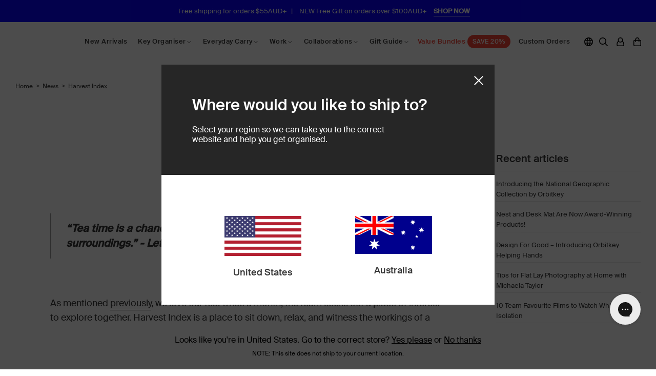

--- FILE ---
content_type: text/html; charset=utf-8
request_url: https://www.orbitkey.com.au/blogs/news/harvest-index
body_size: 77488
content:
<!doctype html>
<html class="no-js" lang="en">
<head>

<!-- Google tag (gtag.js) -->
<script async src="https://www.googletagmanager.com/gtag/js?id=AW-831000326"></script>
<script>
  window.dataLayer = window.dataLayer || [];
  function gtag(){dataLayer.push(arguments);}
  gtag('js', new Date());

  gtag('config', 'AW-831000326');
</script>


<link rel='preconnect dns-prefetch' href='https://api.config-security.com/' crossorigin />
<link rel='preconnect dns-prefetch' href='https://conf.config-security.com/' crossorigin />
<link rel='preconnect dns-prefetch' href='https://whale.camera/' crossorigin />
<script>

</script>
<link rel='preconnect dns-prefetch' href='https://triplewhale-pixel.web.app/' crossorigin />
  
  <!-- Google Optimize -->
  <script src="https://www.googleoptimize.com/optimize.js?id=OPT-WPDJN38"></script>
  
<!-- Facebook Verification -->
  <meta name="facebook-domain-verification" content="uf3gb9kysov52bk1r9r6eiei99ct20" />
  
<!-- Google Tag Manager -->
<script>(function(w,d,s,l,i){w[l]=w[l]||[];w[l].push({'gtm.start':
new Date().getTime(),event:'gtm.js'});var f=d.getElementsByTagName(s)[0],
j=d.createElement(s),dl=l!='dataLayer'?'&l='+l:'';j.async=true;j.src=
'https://www.googletagmanager.com/gtm.js?id='+i+dl;f.parentNode.insertBefore(j,f);
})(window,document,'script','dataLayer','GTM-TK4N3DQ');</script>
<!-- End Google Tag Manager -->
  
  <link rel="preconnect" href="https://cdn.shopify.com" crossorigin><link rel="preconnect" href="https://fonts.shopifycdn.com" crossorigin><link rel="preload" href="//www.orbitkey.com.au/cdn/shop/t/195/assets/theme.min.css?v=3463631801088470721754449970" as="style" />
  <link rel="preload" href="//www.orbitkey.com.au/cdn/shop/t/195/assets/custom.css?v=106129268318559485721768537152" as="style"/>
  <link rel="preload" href="//www.orbitkey.com.au/cdn/shop/t/195/assets/theme-custom.css?v=51628480953559413261768537152" as="style" />
  <link rel="preload" href="//www.orbitkey.com.au/cdn/shop/t/195/assets/font-awesome.min.css?v=67234577834381952701759206531" as="style" onload="this.onload=null;this.rel='stylesheet'"/>
  

  

  
  <link rel="preload" href="//www.orbitkey.com.au/cdn/shop/t/195/assets/swiper.min.css?v=88091268259482038431754449966" as="style" onload="this.onload=null;this.rel='stylesheet'"/>
  
    <link rel="shortcut icon" href="//www.orbitkey.com.au/cdn/shop/files/favicon_180x180_crop_center.png?v=1613566934" type="image/png">
    <link rel="apple-touch-icon" sizes="180x180" href="//www.orbitkey.com.au/cdn/shop/files/favicon_180x180_crop_center.png?v=1613566934">
    <link rel="apple-touch-icon-precomposed" sizes="180x180" href="//www.orbitkey.com.au/cdn/shop/files/favicon_180x180_crop_center.png?v=1613566934">
    <link rel="icon" type="image/png" sizes="32x32" href="//www.orbitkey.com.au/cdn/shop/files/favicon_32x32_crop_center.png?v=1613566934">
    <link rel="icon" type="image/png" sizes="194x194" href="//www.orbitkey.com.au/cdn/shop/files/favicon_194x194_crop_center.png?v=1613566934">
    <link rel="icon" type="image/png" sizes="192x192" href="//www.orbitkey.com.au/cdn/shop/files/favicon_192x192_crop_center.png?v=1613566934">
    <link rel="icon" type="image/png" sizes="16x16" href="//www.orbitkey.com.au/cdn/shop/files/favicon_16x16_crop_center.png?v=1613566934">
  
<link rel="preload" as="font" href="//www.orbitkey.com.au/cdn/fonts/montserrat/montserrat_n7.3c434e22befd5c18a6b4afadb1e3d77c128c7939.woff2" type="font/woff2" crossorigin><link rel="preload" as="font" href="//www.orbitkey.com.au/cdn/fonts/instrument_sans/instrumentsans_n4.db86542ae5e1596dbdb28c279ae6c2086c4c5bfa.woff2" type="font/woff2" crossorigin><link rel="preload" as="font" href="//www.orbitkey.com.au/cdn/fonts/montserrat/montserrat_n5.07ef3781d9c78c8b93c98419da7ad4fbeebb6635.woff2" type="font/woff2" crossorigin><!-- Title and description ================================================== -->
  <title>
    Harvest Index &ndash; Orbitkey Australia
  </title>

  
    <meta name="description" content="    “Tea time is a chance to slow down, pull back and appreciate our surroundings.” - Letitia Baldrige    As mentioned previously, we love our tea. Once a month, the team seeks out a place of interest to explore together. Harvest Index is a place to sit down, relax, and witness the workings of a true tea master.       ">
  
  
  <script src="//www.orbitkey.com.au/cdn/shop/t/195/assets/cart.min.js?v=35622599830721257761754449927" defer="defer"></script>
  <script src="//www.orbitkey.com.au/cdn/shop/t/195/assets/flickity.pkgd.min.js?v=97911163996048979671754449936" defer="defer"></script>
  <script src="//www.orbitkey.com.au/cdn/shop/t/195/assets/script-free-gift.js?v=118120742273163739941762746653" defer="defer"></script>
  <script src="//www.orbitkey.com.au/cdn/shop/t/195/assets/mini-cart.js?v=124632167294342249581765426304" defer="defer"></script>
  <link href="//www.orbitkey.com.au/cdn/shop/t/195/assets/cart-free-gift.css?v=125257699720074983241754449926" rel="stylesheet" type="text/css" media="all" />
  <link href="//www.orbitkey.com.au/cdn/shop/t/195/assets/flickity.min.css?v=180642782667617089571754449936" rel="stylesheet" type="text/css" media="all" />
  <link href="//www.orbitkey.com.au/cdn/shop/t/195/assets/cart.css?v=166390483801539705021755834419" rel="stylesheet" type="text/css" media="all" />
  <link href="//www.orbitkey.com.au/cdn/shop/t/195/assets/free-gift-loading-overlay.css?v=132666526189644737031754449937" rel="stylesheet" type="text/css" media="all" />
  <!-- Helpers ================================================== -->
  <!-- /snippets/social-meta-tags.liquid -->


<meta property="og:site_name" content="Orbitkey Australia">
<meta property="og:url" content="https://www.orbitkey.com.au/blogs/news/harvest-index">
<meta property="og:title" content="Harvest Index">
<meta property="og:type" content="article">
<meta property="og:description" content="Harvest Index graciously welcomes you into an environment where you can experience the true wonders of tea. Surrounded by velvet drapes and white walls, the minimalist setting carefully subdues our senses from the outside world while a gentle medley of calming tunes creates an ambience to soothe even the busiest of minds.">

<meta property="og:image" content="http://www.orbitkey.com.au/cdn/shop/articles/Harvest-Index-Web-13_1200x1200.jpg?v=1561439475">
<meta property="og:image:alt" content="Harvest Index">
<meta property="og:image:secure_url" content="https://www.orbitkey.com.au/cdn/shop/articles/Harvest-Index-Web-13_1200x1200.jpg?v=1561439475">


<meta name="twitter:card" content="summary_large_image">
<meta name="twitter:title" content="Harvest Index">
<meta name="twitter:description" content="Harvest Index graciously welcomes you into an environment where you can experience the true wonders of tea. Surrounded by velvet drapes and white walls, the minimalist setting carefully subdues our senses from the outside world while a gentle medley of calming tunes creates an ambience to soothe even the busiest of minds.">

  <link rel="canonical" href="https://www.orbitkey.com.au/blogs/news/harvest-index"/>
  <meta name="viewport" content="width=device-width, initial-scale=1, shrink-to-fit=no, user-scalable=no"/>
  <meta name="theme-color" content="#373737">

  <!-- CSS ================================================== -->
  <link rel="dns-prefetch" href="https://cdn.shopify.com">
  <link rel="preload" href="//cdn.shopify.com/s/files/1/0676/1701/files/SuisseIntl-Regular-WebS.woff2?v=1676351588" as="font" type="font/woff2" crossorigin="anonymous">
  <link rel="preload" href="//cdn.shopify.com/s/files/1/0676/1701/files/SuisseIntl-Regular-WebS.woff?v=1676351588" as="font" type="font/woff" crossorigin="anonymous">

  <style>
/*============================================================================
  #Typography
==============================================================================*/





@font-face {
  font-family: Montserrat;
  font-weight: 700;
  font-style: normal;
  font-display: swap;
  src: url("//www.orbitkey.com.au/cdn/fonts/montserrat/montserrat_n7.3c434e22befd5c18a6b4afadb1e3d77c128c7939.woff2") format("woff2"),
       url("//www.orbitkey.com.au/cdn/fonts/montserrat/montserrat_n7.5d9fa6e2cae713c8fb539a9876489d86207fe957.woff") format("woff");
}

@font-face {
  font-family: "Instrument Sans";
  font-weight: 400;
  font-style: normal;
  font-display: swap;
  src: url("//www.orbitkey.com.au/cdn/fonts/instrument_sans/instrumentsans_n4.db86542ae5e1596dbdb28c279ae6c2086c4c5bfa.woff2") format("woff2"),
       url("//www.orbitkey.com.au/cdn/fonts/instrument_sans/instrumentsans_n4.510f1b081e58d08c30978f465518799851ef6d8b.woff") format("woff");
}

@font-face {
  font-family: Montserrat;
  font-weight: 500;
  font-style: normal;
  font-display: swap;
  src: url("//www.orbitkey.com.au/cdn/fonts/montserrat/montserrat_n5.07ef3781d9c78c8b93c98419da7ad4fbeebb6635.woff2") format("woff2"),
       url("//www.orbitkey.com.au/cdn/fonts/montserrat/montserrat_n5.adf9b4bd8b0e4f55a0b203cdd84512667e0d5e4d.woff") format("woff");
}


  @font-face {
  font-family: Montserrat;
  font-weight: 900;
  font-style: normal;
  font-display: swap;
  src: url("//www.orbitkey.com.au/cdn/fonts/montserrat/montserrat_n9.680ded1be351aa3bf3b3650ac5f6df485af8a07c.woff2") format("woff2"),
       url("//www.orbitkey.com.au/cdn/fonts/montserrat/montserrat_n9.0cc5aaeff26ef35c23b69a061997d78c9697a382.woff") format("woff");
}




  @font-face {
  font-family: "Instrument Sans";
  font-weight: 700;
  font-style: normal;
  font-display: swap;
  src: url("//www.orbitkey.com.au/cdn/fonts/instrument_sans/instrumentsans_n7.e4ad9032e203f9a0977786c356573ced65a7419a.woff2") format("woff2"),
       url("//www.orbitkey.com.au/cdn/fonts/instrument_sans/instrumentsans_n7.b9e40f166fb7639074ba34738101a9d2990bb41a.woff") format("woff");
}




  @font-face {
  font-family: "Instrument Sans";
  font-weight: 400;
  font-style: italic;
  font-display: swap;
  src: url("//www.orbitkey.com.au/cdn/fonts/instrument_sans/instrumentsans_i4.028d3c3cd8d085648c808ceb20cd2fd1eb3560e5.woff2") format("woff2"),
       url("//www.orbitkey.com.au/cdn/fonts/instrument_sans/instrumentsans_i4.7e90d82df8dee29a99237cd19cc529d2206706a2.woff") format("woff");
}




  @font-face {
  font-family: "Instrument Sans";
  font-weight: 700;
  font-style: italic;
  font-display: swap;
  src: url("//www.orbitkey.com.au/cdn/fonts/instrument_sans/instrumentsans_i7.d6063bb5d8f9cbf96eace9e8801697c54f363c6a.woff2") format("woff2"),
       url("//www.orbitkey.com.au/cdn/fonts/instrument_sans/instrumentsans_i7.ce33afe63f8198a3ac4261b826b560103542cd36.woff") format("woff");
}



/*============================================================================
  #General Variables
==============================================================================*/

:root {

  --font-weight-normal: 400;
  --font-weight-bold: 700;
  --font-weight-header-bold: 900;

  --header-font-stack: Montserrat, sans-serif;
  --header-font-weight: 500;
  --header-font-style: normal;
  --header-text-size: 23;
  --header-text-size-px: 23px;

  --header-font-case: normal;
  --header-font-size: 14;
  --header-font-size-px: 14px;

  --heading-spacing: 0px;
  --heading-font-case: normal;
  --heading-font-stack: FontDrop;

  --body-font-stack: "Instrument Sans", sans-serif;
  --body-font-weight: 400;
  --body-font-style: normal;

  --navigation-font-stack: Montserrat, sans-serif;
  --navigation-font-weight: 500;
  --navigation-font-style: normal;

  --base-font-size-int: 13;
  --base-font-size: 13px;

  --body-font-size-12-to-em: 0.92em;
  --body-font-size-14-to-em: 1.08em;
  --body-font-size-16-to-em: 1.23em;
  --body-font-size-18-to-em: 1.38em;
  --body-font-size-20-to-em: 1.54em;
  --body-font-size-22-to-em: 1.69em;
  --body-font-size-24-to-em: 1.85em;
  --body-font-size-28-to-em: 2.15em;
  --body-font-size-36-to-em: 2.77em;

  --sale-badge-color: #373737;
  --sold-out-badge-color: #373737;
  --badge-font-color: #ffffff;

  --primary-btn-text-color: #ffffff;
  --primary-btn-bg-color: #000000;
  --primary-btn-bg-color-lighten50: #808080;
  --primary-btn-bg-color-opacity50: rgba(0, 0, 0, 0.5);
  --primary-btn-bg-hover-color: #010101;
  --primary-btn-text-hover-color: #ffffff;

  --button-text-case: none;
  --button-font-size: 14;
  --button-font-size-px: 14px;
  --button-text-spacing-px: 0px;

  --secondary-btn-text-color: #ffffff;
  --secondary-btn-bg-color: #010101;
  --secondary-btn-bg-color-lighten: #343434;
  --secondary-btn-bg-hover-color: #000000;
  --secondary-btn-bg-text-hover-color: #ffffff;

  
    --alt-btn-border-radius: 25px;
  

  
    --alt-btn-font-style: normal;
    --alt-btn-font-weight: 500;
    

  --text-color: #373737;
  --text-color-lighten5: #444444;
  --text-color-lighten70: #eaeaea;
  --text-color-transparent05: rgba(55, 55, 55, 0.05);
  --text-color-transparent15: rgba(55, 55, 55, 0.15);
  --text-color-transparent5: rgba(55, 55, 55, 0.5);
  --text-color-transparent6: rgba(55, 55, 55, 0.6);
  --text-color-transparent7: rgba(55, 55, 55, 0.7);
  --text-color-transparent8: rgba(55, 55, 55, 0.8);

  --product-page-font-size: 20;
  --product-page-font-size-px: 20px;
  --product-page-text-spacing: 0px;
  --product-page-font-case: normal;

  
    --heading-xl-font-size: 20px;
    --heading-l-font-size: 20px;
    --subheading-font-size: 14px;
  

  
    --small-body-font-size: 12px;
  


  
  --product-page-font-weight: 500;
  

  --link-color: #373737;
  --on-sale-color: #373737;

  --body-color: #ffffff;
  --body-color-darken10: #e6e6e6;
  --body-color-transparent00: rgba(255, 255, 255, 0);
  --body-color-transparent90: rgba(255, 255, 255, 0.9);

  --body-secondary-color: #f4f4f4;
  --body-secondary-color-transparent00: rgba(244, 244, 244, 0);
  --body-secondary-color-darken05: #e7e7e7;

  --color-primary-background: #ffffff;
  --color-primary-background-rgb: 255, 255, 255;
  --color-secondary-background: #f4f4f4;

  --cart-background-color: #373737;

  --border-color: rgba(55, 55, 55, 0.5);
  --border-color-darken10: #1e1e1e;

  --header-color: #ffffff;
  --header-color-darken5: #f2f2f2;
  --header-color-lighten5: #ffffff;

  --header-border-color: #373737;

  --announcement-text-size: 13px;
  --announcement-text-spacing: 0px;
  --announcement-text-case: none;

  
      --announcement-font-style: normal;
      --announcement-font-weight: 400;
    

  --logo-font-size: 18px;

  --overlay-header-text-color: #ffffff;
  --nav-text-color: #373737;
  --nav-text-hover: #0b02ff;

  --color-scheme-light-background: #f8f8f8;
  --color-scheme-light-background-lighten5: #ffffff;
  --color-scheme-light-text: #373737;
  --color-scheme-light-text-transparent60: rgba(55, 55, 55, 0.6);

  --color-scheme-feature-background: #757575;
  --color-scheme-feature-background-lighten5: #828282;
  --color-scheme-feature-text: #ffffff;
  --color-scheme-feature-text-transparent60: rgba(255, 255, 255, 0.6);

  --homepage-sections-accent-secondary-color-transparent60: rgba(255, 255, 255, 0.6);

  --color-scheme-dark-background: #2b2b2b;
  --color-scheme-dark-text: #ffffff;
  --color-scheme-dark-text-transparent60: rgba(255, 255, 255, 0.6);

  --filter-bg-color: rgba(55, 55, 55, 0.1);

  --color-footer-bg: #010101;
  --color-footer-bg-darken5: #000000;
  --color-footer-text: #ffffff;
  --color-footer-text-darken10: #e6e6e6;
  --color-footer-border: rgba(255, 255, 255, 0.1);

  --popup-text-color: #373737;
  --popup-text-color-lighten10: #515151;
  --popup-bg-color: #f4f4f4;

  --menu-drawer-color: #f7f7f7;
  --menu-drawer-color-darken5: #eaeaea;
  --menu-drawer-text-color: #373737;
  --menu-drawer-border-color: rgba(55, 55, 55, 0.1);
  --menu-drawer-text-hover-color: #0b02ff;

  --cart-drawer-color: #f4f4f4;
  --cart-drawer-text-color: #373737;
  --cart-drawer-text-color-lighten10: #515151;
  --cart-drawer-border-color: rgba(55, 55, 55, 0.5);

  --fancybox-overlay: url('//www.orbitkey.com.au/cdn/shop/t/195/assets/fancybox_overlay.png?v=61793926319831825281754449934');

  /* Shop Pay Installments variables */
  --color-body: #f4f4f4;
  --color-bg: #f4f4f4;
}
</style>

  <style data-shopify>
    @font-face {
        font-family: 'Suisse Intl';
        src: url('//cdn.shopify.com/s/files/1/0676/1701/files/SuisseIntl-Regular-WebS.woff?v=1676351588') format("woff"),
             url('//cdn.shopify.com/s/files/1/0676/1701/files/SuisseIntl-Regular-WebS.woff2?v=1676351588') format("woff2");
        font-weight: regular;
      }
    @font-face {
        font-family: 'Suisse Intl';
        src: url('//cdn.shopify.com/s/files/1/0676/1701/files/SuisseIntl-Medium-WebM.woff?v=1681710596') format("woff"),
             url('//cdn.shopify.com/s/files/1/0676/1701/files/SuisseIntl-Medium-WebM.woff2?v=1681710596') format("woff2");
      
        font-weight: 500;
    }
    
    *,
    *::before,
    *::after {
      box-sizing: inherit;
    }

    html {
      box-sizing: border-box;
      background-color: var(--body-color);
      height: 100%;
      margin: 0;
    }

    body {
      background-color: var(--body-color);
      min-height: 100%;
      margin: 0;
      display: grid;
      grid-template-rows: auto auto 1fr auto;
      grid-template-columns: 100%;
      align-items: start;
    }

    .sr-only {
      position: absolute;
      width: 1px;
      height: 1px;
      padding: 0;
      margin: -1px;
      overflow: hidden;
      clip: rect(0, 0, 0, 0);
      border: 0;
    }

    .sr-only-focusable:active, .sr-only-focusable:focus {
      position: static;
      width: auto;
      height: auto;
      margin: 0;
      overflow: visible;
      clip: auto;
    }

/*     li.site-nav--has-dropdown.mega-menu.nav-hover:after {
      content: '';
      width: 100%;
      height: 100%;
      position: fixed;
      background: rgba(0, 0, 0, 0.4);
      left: 0;
      top: 44px;
      z-index: -500;
    } */
    
  </style>

  <!-- Header hook for plugins ================================================== -->
  <script>window.performance && window.performance.mark && window.performance.mark('shopify.content_for_header.start');</script><meta name="google-site-verification" content="5tZFHBkxs05BmrslV76d2O08_2yoC_Nc5384IW-DkL4">
<meta id="shopify-digital-wallet" name="shopify-digital-wallet" content="/3065249/digital_wallets/dialog">
<meta name="shopify-checkout-api-token" content="934ab72a9f634d8d40f8769d749a2d37">
<meta id="in-context-paypal-metadata" data-shop-id="3065249" data-venmo-supported="false" data-environment="production" data-locale="en_US" data-paypal-v4="true" data-currency="AUD">
<link rel="alternate" type="application/atom+xml" title="Feed" href="/blogs/news.atom" />
<script async="async" src="/checkouts/internal/preloads.js?locale=en-AU"></script>
<link rel="preconnect" href="https://shop.app" crossorigin="anonymous">
<script async="async" src="https://shop.app/checkouts/internal/preloads.js?locale=en-AU&shop_id=3065249" crossorigin="anonymous"></script>
<script id="apple-pay-shop-capabilities" type="application/json">{"shopId":3065249,"countryCode":"AU","currencyCode":"AUD","merchantCapabilities":["supports3DS"],"merchantId":"gid:\/\/shopify\/Shop\/3065249","merchantName":"Orbitkey Australia","requiredBillingContactFields":["postalAddress","email","phone"],"requiredShippingContactFields":["postalAddress","email","phone"],"shippingType":"shipping","supportedNetworks":["visa","masterCard","amex","jcb"],"total":{"type":"pending","label":"Orbitkey Australia","amount":"1.00"},"shopifyPaymentsEnabled":true,"supportsSubscriptions":true}</script>
<script id="shopify-features" type="application/json">{"accessToken":"934ab72a9f634d8d40f8769d749a2d37","betas":["rich-media-storefront-analytics"],"domain":"www.orbitkey.com.au","predictiveSearch":true,"shopId":3065249,"locale":"en"}</script>
<script>var Shopify = Shopify || {};
Shopify.shop = "orbitkey.myshopify.com";
Shopify.locale = "en";
Shopify.currency = {"active":"AUD","rate":"1.0"};
Shopify.country = "AU";
Shopify.theme = {"name":"Orbitkey ODDIT | PRODUCTION NEW","id":142641201206,"schema_name":"Flow","schema_version":"31.0.8","theme_store_id":null,"role":"main"};
Shopify.theme.handle = "null";
Shopify.theme.style = {"id":null,"handle":null};
Shopify.cdnHost = "www.orbitkey.com.au/cdn";
Shopify.routes = Shopify.routes || {};
Shopify.routes.root = "/";</script>
<script type="module">!function(o){(o.Shopify=o.Shopify||{}).modules=!0}(window);</script>
<script>!function(o){function n(){var o=[];function n(){o.push(Array.prototype.slice.apply(arguments))}return n.q=o,n}var t=o.Shopify=o.Shopify||{};t.loadFeatures=n(),t.autoloadFeatures=n()}(window);</script>
<script>
  window.ShopifyPay = window.ShopifyPay || {};
  window.ShopifyPay.apiHost = "shop.app\/pay";
  window.ShopifyPay.redirectState = null;
</script>
<script id="shop-js-analytics" type="application/json">{"pageType":"article"}</script>
<script defer="defer" async type="module" src="//www.orbitkey.com.au/cdn/shopifycloud/shop-js/modules/v2/client.init-shop-cart-sync_BT-GjEfc.en.esm.js"></script>
<script defer="defer" async type="module" src="//www.orbitkey.com.au/cdn/shopifycloud/shop-js/modules/v2/chunk.common_D58fp_Oc.esm.js"></script>
<script defer="defer" async type="module" src="//www.orbitkey.com.au/cdn/shopifycloud/shop-js/modules/v2/chunk.modal_xMitdFEc.esm.js"></script>
<script type="module">
  await import("//www.orbitkey.com.au/cdn/shopifycloud/shop-js/modules/v2/client.init-shop-cart-sync_BT-GjEfc.en.esm.js");
await import("//www.orbitkey.com.au/cdn/shopifycloud/shop-js/modules/v2/chunk.common_D58fp_Oc.esm.js");
await import("//www.orbitkey.com.au/cdn/shopifycloud/shop-js/modules/v2/chunk.modal_xMitdFEc.esm.js");

  window.Shopify.SignInWithShop?.initShopCartSync?.({"fedCMEnabled":true,"windoidEnabled":true});

</script>
<script>
  window.Shopify = window.Shopify || {};
  if (!window.Shopify.featureAssets) window.Shopify.featureAssets = {};
  window.Shopify.featureAssets['shop-js'] = {"shop-cart-sync":["modules/v2/client.shop-cart-sync_DZOKe7Ll.en.esm.js","modules/v2/chunk.common_D58fp_Oc.esm.js","modules/v2/chunk.modal_xMitdFEc.esm.js"],"init-fed-cm":["modules/v2/client.init-fed-cm_B6oLuCjv.en.esm.js","modules/v2/chunk.common_D58fp_Oc.esm.js","modules/v2/chunk.modal_xMitdFEc.esm.js"],"shop-cash-offers":["modules/v2/client.shop-cash-offers_D2sdYoxE.en.esm.js","modules/v2/chunk.common_D58fp_Oc.esm.js","modules/v2/chunk.modal_xMitdFEc.esm.js"],"shop-login-button":["modules/v2/client.shop-login-button_QeVjl5Y3.en.esm.js","modules/v2/chunk.common_D58fp_Oc.esm.js","modules/v2/chunk.modal_xMitdFEc.esm.js"],"pay-button":["modules/v2/client.pay-button_DXTOsIq6.en.esm.js","modules/v2/chunk.common_D58fp_Oc.esm.js","modules/v2/chunk.modal_xMitdFEc.esm.js"],"shop-button":["modules/v2/client.shop-button_DQZHx9pm.en.esm.js","modules/v2/chunk.common_D58fp_Oc.esm.js","modules/v2/chunk.modal_xMitdFEc.esm.js"],"avatar":["modules/v2/client.avatar_BTnouDA3.en.esm.js"],"init-windoid":["modules/v2/client.init-windoid_CR1B-cfM.en.esm.js","modules/v2/chunk.common_D58fp_Oc.esm.js","modules/v2/chunk.modal_xMitdFEc.esm.js"],"init-shop-for-new-customer-accounts":["modules/v2/client.init-shop-for-new-customer-accounts_C_vY_xzh.en.esm.js","modules/v2/client.shop-login-button_QeVjl5Y3.en.esm.js","modules/v2/chunk.common_D58fp_Oc.esm.js","modules/v2/chunk.modal_xMitdFEc.esm.js"],"init-shop-email-lookup-coordinator":["modules/v2/client.init-shop-email-lookup-coordinator_BI7n9ZSv.en.esm.js","modules/v2/chunk.common_D58fp_Oc.esm.js","modules/v2/chunk.modal_xMitdFEc.esm.js"],"init-shop-cart-sync":["modules/v2/client.init-shop-cart-sync_BT-GjEfc.en.esm.js","modules/v2/chunk.common_D58fp_Oc.esm.js","modules/v2/chunk.modal_xMitdFEc.esm.js"],"shop-toast-manager":["modules/v2/client.shop-toast-manager_DiYdP3xc.en.esm.js","modules/v2/chunk.common_D58fp_Oc.esm.js","modules/v2/chunk.modal_xMitdFEc.esm.js"],"init-customer-accounts":["modules/v2/client.init-customer-accounts_D9ZNqS-Q.en.esm.js","modules/v2/client.shop-login-button_QeVjl5Y3.en.esm.js","modules/v2/chunk.common_D58fp_Oc.esm.js","modules/v2/chunk.modal_xMitdFEc.esm.js"],"init-customer-accounts-sign-up":["modules/v2/client.init-customer-accounts-sign-up_iGw4briv.en.esm.js","modules/v2/client.shop-login-button_QeVjl5Y3.en.esm.js","modules/v2/chunk.common_D58fp_Oc.esm.js","modules/v2/chunk.modal_xMitdFEc.esm.js"],"shop-follow-button":["modules/v2/client.shop-follow-button_CqMgW2wH.en.esm.js","modules/v2/chunk.common_D58fp_Oc.esm.js","modules/v2/chunk.modal_xMitdFEc.esm.js"],"checkout-modal":["modules/v2/client.checkout-modal_xHeaAweL.en.esm.js","modules/v2/chunk.common_D58fp_Oc.esm.js","modules/v2/chunk.modal_xMitdFEc.esm.js"],"shop-login":["modules/v2/client.shop-login_D91U-Q7h.en.esm.js","modules/v2/chunk.common_D58fp_Oc.esm.js","modules/v2/chunk.modal_xMitdFEc.esm.js"],"lead-capture":["modules/v2/client.lead-capture_BJmE1dJe.en.esm.js","modules/v2/chunk.common_D58fp_Oc.esm.js","modules/v2/chunk.modal_xMitdFEc.esm.js"],"payment-terms":["modules/v2/client.payment-terms_Ci9AEqFq.en.esm.js","modules/v2/chunk.common_D58fp_Oc.esm.js","modules/v2/chunk.modal_xMitdFEc.esm.js"]};
</script>
<script>(function() {
  var isLoaded = false;
  function asyncLoad() {
    if (isLoaded) return;
    isLoaded = true;
    var urls = ["https:\/\/scripttags.justuno.com\/shopify_justuno_3065249_90461.js?shop=orbitkey.myshopify.com","https:\/\/d3hw6dc1ow8pp2.cloudfront.net\/reviewsWidget.min.js?v=47841f5b-be50-4a6b-bb66-1702d6aea938\u0026shop=orbitkey.myshopify.com","https:\/\/api.fastbundle.co\/scripts\/src.js?shop=orbitkey.myshopify.com","https:\/\/config.gorgias.chat\/bundle-loader\/01GYCCVM5YCQGCT52DYAH6Z7NR?source=shopify1click\u0026shop=orbitkey.myshopify.com","https:\/\/doddle-collections.eastsideapps.io\/js\/public.js?z=P\u0026a=R9RZ1IDET7WAQODHLJBWE4T19WEXEM9O\u0026s=Lxau3c0O01SDE0he84rxOCvSkqMgGM5o9MkJZItP5yjdwLy2Ivy5S3JdEPMoAf6y\u0026g=AIzaSyCRwpPDBBGBLyp-4pSI_gXmCft7aapGUDc\u0026m=0020485310\u0026b=Y\u0026p=Y\u0026d=D\u0026shop=orbitkey.myshopify.com","https:\/\/cdn.9gtb.com\/loader.js?g_cvt_id=6a7ca7f6-651b-4413-adcc-6b9d273d09f3\u0026shop=orbitkey.myshopify.com"];
    for (var i = 0; i < urls.length; i++) {
      var s = document.createElement('script');
      s.type = 'text/javascript';
      s.async = true;
      s.src = urls[i];
      var x = document.getElementsByTagName('script')[0];
      x.parentNode.insertBefore(s, x);
    }
  };
  if(window.attachEvent) {
    window.attachEvent('onload', asyncLoad);
  } else {
    window.addEventListener('load', asyncLoad, false);
  }
})();</script>
<script id="__st">var __st={"a":3065249,"offset":39600,"reqid":"ff675443-ce4c-4e10-8a83-f56882855a85-1769083640","pageurl":"www.orbitkey.com.au\/blogs\/news\/harvest-index","s":"articles-30429151286","u":"efa3a9fbdd86","p":"article","rtyp":"article","rid":30429151286};</script>
<script>window.ShopifyPaypalV4VisibilityTracking = true;</script>
<script id="captcha-bootstrap">!function(){'use strict';const t='contact',e='account',n='new_comment',o=[[t,t],['blogs',n],['comments',n],[t,'customer']],c=[[e,'customer_login'],[e,'guest_login'],[e,'recover_customer_password'],[e,'create_customer']],r=t=>t.map((([t,e])=>`form[action*='/${t}']:not([data-nocaptcha='true']) input[name='form_type'][value='${e}']`)).join(','),a=t=>()=>t?[...document.querySelectorAll(t)].map((t=>t.form)):[];function s(){const t=[...o],e=r(t);return a(e)}const i='password',u='form_key',d=['recaptcha-v3-token','g-recaptcha-response','h-captcha-response',i],f=()=>{try{return window.sessionStorage}catch{return}},m='__shopify_v',_=t=>t.elements[u];function p(t,e,n=!1){try{const o=window.sessionStorage,c=JSON.parse(o.getItem(e)),{data:r}=function(t){const{data:e,action:n}=t;return t[m]||n?{data:e,action:n}:{data:t,action:n}}(c);for(const[e,n]of Object.entries(r))t.elements[e]&&(t.elements[e].value=n);n&&o.removeItem(e)}catch(o){console.error('form repopulation failed',{error:o})}}const l='form_type',E='cptcha';function T(t){t.dataset[E]=!0}const w=window,h=w.document,L='Shopify',v='ce_forms',y='captcha';let A=!1;((t,e)=>{const n=(g='f06e6c50-85a8-45c8-87d0-21a2b65856fe',I='https://cdn.shopify.com/shopifycloud/storefront-forms-hcaptcha/ce_storefront_forms_captcha_hcaptcha.v1.5.2.iife.js',D={infoText:'Protected by hCaptcha',privacyText:'Privacy',termsText:'Terms'},(t,e,n)=>{const o=w[L][v],c=o.bindForm;if(c)return c(t,g,e,D).then(n);var r;o.q.push([[t,g,e,D],n]),r=I,A||(h.body.append(Object.assign(h.createElement('script'),{id:'captcha-provider',async:!0,src:r})),A=!0)});var g,I,D;w[L]=w[L]||{},w[L][v]=w[L][v]||{},w[L][v].q=[],w[L][y]=w[L][y]||{},w[L][y].protect=function(t,e){n(t,void 0,e),T(t)},Object.freeze(w[L][y]),function(t,e,n,w,h,L){const[v,y,A,g]=function(t,e,n){const i=e?o:[],u=t?c:[],d=[...i,...u],f=r(d),m=r(i),_=r(d.filter((([t,e])=>n.includes(e))));return[a(f),a(m),a(_),s()]}(w,h,L),I=t=>{const e=t.target;return e instanceof HTMLFormElement?e:e&&e.form},D=t=>v().includes(t);t.addEventListener('submit',(t=>{const e=I(t);if(!e)return;const n=D(e)&&!e.dataset.hcaptchaBound&&!e.dataset.recaptchaBound,o=_(e),c=g().includes(e)&&(!o||!o.value);(n||c)&&t.preventDefault(),c&&!n&&(function(t){try{if(!f())return;!function(t){const e=f();if(!e)return;const n=_(t);if(!n)return;const o=n.value;o&&e.removeItem(o)}(t);const e=Array.from(Array(32),(()=>Math.random().toString(36)[2])).join('');!function(t,e){_(t)||t.append(Object.assign(document.createElement('input'),{type:'hidden',name:u})),t.elements[u].value=e}(t,e),function(t,e){const n=f();if(!n)return;const o=[...t.querySelectorAll(`input[type='${i}']`)].map((({name:t})=>t)),c=[...d,...o],r={};for(const[a,s]of new FormData(t).entries())c.includes(a)||(r[a]=s);n.setItem(e,JSON.stringify({[m]:1,action:t.action,data:r}))}(t,e)}catch(e){console.error('failed to persist form',e)}}(e),e.submit())}));const S=(t,e)=>{t&&!t.dataset[E]&&(n(t,e.some((e=>e===t))),T(t))};for(const o of['focusin','change'])t.addEventListener(o,(t=>{const e=I(t);D(e)&&S(e,y())}));const B=e.get('form_key'),M=e.get(l),P=B&&M;t.addEventListener('DOMContentLoaded',(()=>{const t=y();if(P)for(const e of t)e.elements[l].value===M&&p(e,B);[...new Set([...A(),...v().filter((t=>'true'===t.dataset.shopifyCaptcha))])].forEach((e=>S(e,t)))}))}(h,new URLSearchParams(w.location.search),n,t,e,['guest_login'])})(!0,!0)}();</script>
<script integrity="sha256-4kQ18oKyAcykRKYeNunJcIwy7WH5gtpwJnB7kiuLZ1E=" data-source-attribution="shopify.loadfeatures" defer="defer" src="//www.orbitkey.com.au/cdn/shopifycloud/storefront/assets/storefront/load_feature-a0a9edcb.js" crossorigin="anonymous"></script>
<script crossorigin="anonymous" defer="defer" src="//www.orbitkey.com.au/cdn/shopifycloud/storefront/assets/shopify_pay/storefront-65b4c6d7.js?v=20250812"></script>
<script data-source-attribution="shopify.dynamic_checkout.dynamic.init">var Shopify=Shopify||{};Shopify.PaymentButton=Shopify.PaymentButton||{isStorefrontPortableWallets:!0,init:function(){window.Shopify.PaymentButton.init=function(){};var t=document.createElement("script");t.src="https://www.orbitkey.com.au/cdn/shopifycloud/portable-wallets/latest/portable-wallets.en.js",t.type="module",document.head.appendChild(t)}};
</script>
<script data-source-attribution="shopify.dynamic_checkout.buyer_consent">
  function portableWalletsHideBuyerConsent(e){var t=document.getElementById("shopify-buyer-consent"),n=document.getElementById("shopify-subscription-policy-button");t&&n&&(t.classList.add("hidden"),t.setAttribute("aria-hidden","true"),n.removeEventListener("click",e))}function portableWalletsShowBuyerConsent(e){var t=document.getElementById("shopify-buyer-consent"),n=document.getElementById("shopify-subscription-policy-button");t&&n&&(t.classList.remove("hidden"),t.removeAttribute("aria-hidden"),n.addEventListener("click",e))}window.Shopify?.PaymentButton&&(window.Shopify.PaymentButton.hideBuyerConsent=portableWalletsHideBuyerConsent,window.Shopify.PaymentButton.showBuyerConsent=portableWalletsShowBuyerConsent);
</script>
<script data-source-attribution="shopify.dynamic_checkout.cart.bootstrap">document.addEventListener("DOMContentLoaded",(function(){function t(){return document.querySelector("shopify-accelerated-checkout-cart, shopify-accelerated-checkout")}if(t())Shopify.PaymentButton.init();else{new MutationObserver((function(e,n){t()&&(Shopify.PaymentButton.init(),n.disconnect())})).observe(document.body,{childList:!0,subtree:!0})}}));
</script>
<link id="shopify-accelerated-checkout-styles" rel="stylesheet" media="screen" href="https://www.orbitkey.com.au/cdn/shopifycloud/portable-wallets/latest/accelerated-checkout-backwards-compat.css" crossorigin="anonymous">
<style id="shopify-accelerated-checkout-cart">
        #shopify-buyer-consent {
  margin-top: 1em;
  display: inline-block;
  width: 100%;
}

#shopify-buyer-consent.hidden {
  display: none;
}

#shopify-subscription-policy-button {
  background: none;
  border: none;
  padding: 0;
  text-decoration: underline;
  font-size: inherit;
  cursor: pointer;
}

#shopify-subscription-policy-button::before {
  box-shadow: none;
}

      </style>

<script>window.performance && window.performance.mark && window.performance.mark('shopify.content_for_header.end');</script>
  <!-- BOLD OPTIONS  -->
<script>
    window.BOLD = window.BOLD || {};
        window.BOLD.options = window.BOLD.options || {};
        window.BOLD.options.settings = window.BOLD.options.settings || {};
        window.BOLD.options.settings.v1_variant_mode = window.BOLD.options.settings.v1_variant_mode || true;
        window.BOLD.options.settings.hybrid_fix_auto_insert_inputs =
        window.BOLD.options.settings.hybrid_fix_auto_insert_inputs || true;
</script>
<script>window.BOLD = window.BOLD || {};
    window.BOLD.common = window.BOLD.common || {};
    window.BOLD.common.Shopify = window.BOLD.common.Shopify || {};
    window.BOLD.common.Shopify.shop = {
      domain: 'www.orbitkey.com.au',
      permanent_domain: 'orbitkey.myshopify.com',
      url: 'https://www.orbitkey.com.au',
      secure_url: 'https://www.orbitkey.com.au',money_format: "\u003cspan class=money\u003e${{amount}}\u003c\/span\u003e",currency: "AUD"
    };
    window.BOLD.common.Shopify.customer = {
      id: null,
      tags: null,
    };
    window.BOLD.common.Shopify.cart = {"note":null,"attributes":{},"original_total_price":0,"total_price":0,"total_discount":0,"total_weight":0.0,"item_count":0,"items":[],"requires_shipping":false,"currency":"AUD","items_subtotal_price":0,"cart_level_discount_applications":[],"checkout_charge_amount":0};
    window.BOLD.common.template = 'article';window.BOLD.common.Shopify.formatMoney = function(money, format) {
        function n(t, e) {
            return "undefined" == typeof t ? e : t
        }
        function r(t, e, r, i) {
            if (e = n(e, 2),
                r = n(r, ","),
                i = n(i, "."),
            isNaN(t) || null == t)
                return 0;
            t = (t / 100).toFixed(e);
            var o = t.split(".")
                , a = o[0].replace(/(\d)(?=(\d\d\d)+(?!\d))/g, "$1" + r)
                , s = o[1] ? i + o[1] : "";
            return a + s
        }
        "string" == typeof money && (money = money.replace(".", ""));
        var i = ""
            , o = /\{\{\s*(\w+)\s*\}\}/
            , a = format || window.BOLD.common.Shopify.shop.money_format || window.Shopify.money_format || "$ {{ amount }}";
        switch (a.match(o)[1]) {
            case "amount":
                i = r(money, 2, ",", ".");
                break;
            case "amount_no_decimals":
                i = r(money, 0, ",", ".");
                break;
            case "amount_with_comma_separator":
                i = r(money, 2, ".", ",");
                break;
            case "amount_no_decimals_with_comma_separator":
                i = r(money, 0, ".", ",");
                break;
            case "amount_with_space_separator":
                i = r(money, 2, " ", ",");
                break;
            case "amount_no_decimals_with_space_separator":
                i = r(money, 0, " ", ",");
                break;
            case "amount_with_apostrophe_separator":
                i = r(money, 2, "'", ".");
                break;
        }
        return a.replace(o, i);
    };
    window.BOLD.common.Shopify.saveProduct = function (handle, product) {
      if (typeof handle === 'string' && typeof window.BOLD.common.Shopify.products[handle] === 'undefined') {
        if (typeof product === 'number') {
          window.BOLD.common.Shopify.handles[product] = handle;
          product = { id: product };
        }
        window.BOLD.common.Shopify.products[handle] = product;
      }
    };
    window.BOLD.common.Shopify.saveVariant = function (variant_id, variant) {
      if (typeof variant_id === 'number' && typeof window.BOLD.common.Shopify.variants[variant_id] === 'undefined') {
        window.BOLD.common.Shopify.variants[variant_id] = variant;
      }
    };window.BOLD.common.Shopify.products = window.BOLD.common.Shopify.products || {};
    window.BOLD.common.Shopify.variants = window.BOLD.common.Shopify.variants || {};
    window.BOLD.common.Shopify.handles = window.BOLD.common.Shopify.handles || {};window.BOLD.common.Shopify.saveProduct(null, null);window.BOLD.apps_installed = {"Product Options":2} || {};window.BOLD.common.Shopify.metafields = window.BOLD.common.Shopify.metafields || {};window.BOLD.common.Shopify.metafields["bold_rp"] = {};window.BOLD.common.Shopify.metafields["bold_csp_defaults"] = {};window.BOLD.common.cacheParams = window.BOLD.common.cacheParams || {};
</script><link href="//www.orbitkey.com.au/cdn/shop/t/195/assets/bold-options.css?v=131476012273341667221754449925" rel="stylesheet" type="text/css" media="all" />
<script defer src="https://options.shopapps.site/js/options.js"></script>
<script>
    window.BOLD.common.cacheParams.options = 1769005313;
</script>
  
  <!-- END BOLD OPTIONS  -->

  <script type="text/javascript">
		window.wetheme = {
			name: 'Flow',
      cart_url: '/cart',
			webcomponentRegistry: {
        registry: {},
				checkScriptLoaded: function(key) {
					return window.wetheme.webcomponentRegistry.registry[key] ? true : false
				},
        register: function(registration) {
            if(!window.wetheme.webcomponentRegistry.checkScriptLoaded(registration.key)) {
              window.wetheme.webcomponentRegistry.registry[registration.key] = registration
            }
        }
      }
    };
	</script>

  

  
    <script src="//www.orbitkey.com.au/cdn/shop/t/195/assets/textSlideshow.js?v=148535650034552400261754449967" defer="defer"></script>
  

  <script>document.documentElement.className = document.documentElement.className.replace('no-js', 'js');</script>
  
  

  
  
  <link href="//www.orbitkey.com.au/cdn/shop/t/195/assets/slick-theme.css?v=111566387709569418871754449961" rel="stylesheet" type="text/css" media="all" />
  <link href="//www.orbitkey.com.au/cdn/shop/t/195/assets/slick.css?v=98340474046176884051754449961" rel="stylesheet" type="text/css" media="all" />

  <link href="//www.orbitkey.com.au/cdn/shop/t/195/assets/redirect.css?v=74722597074025853821754449944" rel="stylesheet" type="text/css" media="all" />
  <!-- LIGHTBOX  -->
  <link
  rel="stylesheet"
  href="https://cdn.jsdelivr.net/npm/@fancyapps/ui@5.0/dist/fancybox/fancybox.css"
/>

  <!-- Hotjar Tracking Code for www.orbitkey.com.au -->
<script>
    (function(h,o,t,j,a,r){
        h.hj=h.hj||function(){(h.hj.q=h.hj.q||[]).push(arguments)};
        h._hjSettings={hjid:975181,hjsv:6};
        a=o.getElementsByTagName('head')[0];
        r=o.createElement('script');r.async=1;
        r.src=t+h._hjSettings.hjid+j+h._hjSettings.hjsv;
        a.appendChild(r);
    })(window,document,'https://static.hotjar.com/c/hotjar-','.js?sv=');
</script>

<!-- Google Ads Remarketing Tag By FeedArmy Version 2.12 START -->
<!-- FeedArmy tutorial found at https://feedarmy.com/adding-google-adwords-remarketing-tag-to-shopify/ -->

<!-- CODE SETTINGS START -->
<!-- CODE SETTINGS START -->

<!-- Please add your Google Ads Audience Source Tag ID -->


<!-- Please add your alpha2 code, you can find it here: https://help.shopify.com/en/api/custom-storefronts/storefront-api/reference/enum/countrycode -->


<!-- if you have prices such as 1,000.00 set below to true, if you have prices such as 1.000,00 set below to false -->


<!-- set your product id values are default, product_id, parent_id, sku-->


<!-- CODE SETTINGS END -->
<!-- CODE SETTINGS END -->

<!-- ------------------------------------ -->
<!-- DO NOT EDIT ANYTHING BELOW THIS LINE -->
<!-- Global site tag (gtag.js) - Ads. -->
<script async src="https://www.googletagmanager.com/gtag/js?id=AW-831000326"></script>
<script>
  window.dataLayer = window.dataLayer || [];
  function gtag(){dataLayer.push(arguments);}
  gtag('js', new Date());
  gtag('config', 'AW-831000326');
</script>
<!-- Global site tag (gtag.js) - Ads. -->



<script>
  gtag('event', 'other', {
    'send_to': 'AW-831000326',
	
	
  });
</script>
<!-- Google Ads Remarketing Tag By FeedArmy Version 2.12 END -->  

<script>
    
    
    
    
    var gsf_conversion_data = {page_type : '', event : ''};
    
</script>
  

    <script>
const FastBundleConf = {"enable_bap_modal":false,"frontend_version":"1.22.09","storefront_record_submitted":false,"use_shopify_prices":false,"currencies":[{"id":1576872189,"code":"AUD","conversion_fee":1.0,"roundup_number":0.0,"rounding_enabled":true},{"id":1576872190,"code":"FJD","conversion_fee":1.0,"roundup_number":0.0,"rounding_enabled":true},{"id":1576872191,"code":"NZD","conversion_fee":1.0,"roundup_number":0.0,"rounding_enabled":true},{"id":1576872192,"code":"PGK","conversion_fee":1.0,"roundup_number":0.0,"rounding_enabled":true},{"id":1576872193,"code":"SBD","conversion_fee":1.0,"roundup_number":0.0,"rounding_enabled":true},{"id":1576872194,"code":"TOP","conversion_fee":1.0,"roundup_number":0.0,"rounding_enabled":true},{"id":1576872195,"code":"VUV","conversion_fee":1.0,"roundup_number":0.0,"rounding_enabled":true},{"id":1576872196,"code":"WST","conversion_fee":1.0,"roundup_number":0.0,"rounding_enabled":true},{"id":1576872197,"code":"XPF","conversion_fee":1.0,"roundup_number":0.0,"rounding_enabled":true}],"is_active":true,"override_product_page_forms":true,"allow_funnel":true,"translations":[],"pid":"","bap_ids":[],"active_bundles_count":0,"use_color_swatch":false,"use_shop_price":false,"dropdown_color_swatch":true,"option_config":null,"enable_subscriptions":false,"has_fbt_bundle":false,"use_shopify_function_discount":true,"use_bundle_builder_modal":false,"use_cart_hidden_attributes":false,"bap_override_fetch":false,"invalid_bap_override_fetch":false,"volume_discount_add_on_override_fetch":false,"pmm_new_design":true,"merged_mix_and_match":false,"change_vd_product_picture":false,"buy_it_now":true,"rgn":548913,"baps":{},"has_multilingual_permission":false,"use_vd_templating":true,"use_payload_variant_id_in_fetch_override":false,"use_compare_at_price":false,"storefront_access_token":"","serverless_vd_display":false,"serverless_vd_discount":false,"products_with_add_on":{},"collections_with_add_on":{},"has_required_plan":true,"bundleBox":{"id":28213,"bundle_page_enabled":true,"bundle_page_style":null,"currency":"AUD","currency_format":"$%s AUD","percentage_format":"%s%","show_sold_out":true,"track_inventory":true,"shop_page_external_script":"","page_external_script":"","shop_page_style":null,"shop_page_title":null,"shop_page_description":null,"app_version":"v2","show_logo":true,"show_info":false,"money_format":"amount","tax_factor":1.0,"primary_locale":"en","discount_code_prefix":"BUNDLE","is_active":true,"created":"2023-08-14T03:20:25.959049Z","updated":"2023-11-07T13:14:49.585401Z","title":"Don't miss this offer","style":null,"inject_selector":null,"mix_inject_selector":null,"fbt_inject_selector":null,"volume_inject_selector":null,"volume_variant_selector":null,"button_title":"Buy this bundle","bogo_button_title":"Buy {quantity} items","price_description":"Add bundle to cart | Save {discount}","version":"v2.3","bogo_version":"v1","nth_child":1,"redirect_to_cart":true,"column_numbers":3,"color":null,"btn_font_color":"white","add_to_cart_selector":null,"cart_info_version":"v2","button_position":"bottom","bundle_page_shape":"row","add_bundle_action":"cart-page","requested_bundle_action":null,"request_action_text":null,"cart_drawer_function":"","cart_drawer_function_svelte":"","theme_template":"light","external_script":"","pre_add_script":"","shop_external_script":"","shop_style":"","bap_inject_selector":"","bap_none_selector":"","bap_form_script":"","bap_button_selector":"","bap_style_object":{"standard":{"custom_code":{"main":{"custom_js":"","custom_css":""}},"product_detail":{"price_style":{"color":"#5e5e5e","fontSize":16,"fontFamily":""},"title_style":{"color":"#303030","fontSize":16,"fontFamily":""},"image_border":{"borderColor":"#e5e5e5"},"pluses_style":{"fill":"","width":""},"separator_line_style":{"backgroundColor":"#e5e5e5"},"variant_selector_style":{"color":"#000000","height":46,"backgroundColor":"#fafafa"}}},"mix_and_match":{"custom_code":{"main":{"custom_js":"","custom_css":""}},"product_detail":{"price_style":{"color":"#5e5e5e","fontSize":16,"fontFamily":""},"title_style":{"color":"#303030","fontSize":16,"fontFamily":""},"image_border":{"borderColor":"#e5e5e5"},"pluses_style":{"fill":"","width":""},"checkbox_style":{"checked":"","unchecked":"","checked_color":"#2c6ecb"},"quantities_style":{"color":"","backgroundColor":""},"product_card_style":{"checked_border":"","unchecked_border":"","checked_background":""},"separator_line_style":{"backgroundColor":"#e5e5e5"},"variant_selector_style":{"color":"#000000","height":46,"backgroundColor":"#fafafa"},"quantities_selector_style":{"color":"#000000","backgroundColor":"#fafafa"}}}},"bundles_page_style_object":null,"style_object":{"fbt":{"design":{"main":{"design":"classic"}}},"bogo":{"box":{"border":{"borderColor":"#E5E5E5","borderWidth":1,"borderRadius":5},"background":{"backgroundColor":"#FFFFFF"}},"theme":{"main":{"theme":"light"}},"button":{"background":{"backgroundColor":"#000000"},"button_label":{"color":"#ffffff","fontSize":16,"fontFamily":""},"button_position":{"position":"bottom"}},"design":{"main":{"design":"classic"}},"option":{"final_price_style":{"color":"#303030","fontSize":16,"fontFamily":""},"option_text_style":{"color":"#303030","fontSize":16,"fontFamily":""},"option_button_style":{"checked_color":"#2c6ecb","unchecked_color":""},"original_price_style":{"color":"#919191","fontSize":16,"fontFamily":""}},"custom_code":{"main":{"custom_js":"","custom_css":""}},"total_section":{"text":{"color":"#303030","fontSize":16,"fontFamily":""},"background":{"backgroundColor":"#FAFAFA"},"final_price_style":{"color":"#008060","fontSize":16,"fontFamily":""},"original_price_style":{"color":"#D72C0D","fontSize":16,"fontFamily":""}},"discount_label":{"background":{"backgroundColor":"#000000"},"text_style":{"color":"#ffffff"}},"product_detail":{"price_style":{"color":"#5e5e5e","fontSize":16,"fontFamily":""},"title_style":{"color":"#303030","fontSize":16,"fontFamily":""},"image_border":{"borderColor":"#e5e5e5"},"quantities_style":{"color":"#000000","backgroundColor":"#ffffff"},"separator_line_style":{"backgroundColor":"#e5e5e5"},"variant_selector_style":{"color":"#5e5e5e","height":"","backgroundColor":"#FAFAFA"},"quantities_selector_style":{"color":"#000000","backgroundColor":"#fafafa"}},"title_and_description":{"alignment":{"textAlign":"left"},"title_style":{"color":"#303030","fontSize":18,"fontFamily":""},"description_style":{"color":"","fontSize":"","fontFamily":""}}},"bxgyf":{"box":{"border":{"borderColor":"#E5E5E5","borderWidth":1,"borderRadius":5},"background":{"backgroundColor":"#FFFFFF"}},"plus":{"style":{"fill":"#919191","size":24,"backgroundColor":"#F1F1F1"}},"button":{"background":{"backgroundColor":"#000000"},"button_label":{"color":"#FFFFFF","fontSize":18,"fontFamily":""},"button_position":{"position":"bottom"}},"custom_code":{"main":{"custom_js":"","custom_css":""}},"total_section":{"text":{"color":"#303030","fontSize":16,"fontFamily":""},"background":{"backgroundColor":"#FAFAFA"},"final_price_style":{"color":"#008060","fontSize":16,"fontFamily":""},"original_price_style":{"color":"#D72C0D","fontSize":16,"fontFamily":""}},"discount_badge":{"background":{"backgroundColor":"#C30000"},"text_style":{"color":"#FFFFFF","fontSize":18,"fontFamily":""}},"product_detail":{"title_style":{"color":"#303030","fontSize":16,"fontFamily":""},"image_border":{"borderColor":"#E5E5E5"},"quantities_style":{"color":"#000000","borderColor":"#000000","backgroundColor":"#FFFFFF"},"final_price_style":{"color":"#5E5E5E","fontSize":16,"fontFamily":""},"original_price_style":{"color":"#919191","fontSize":16,"fontFamily":""},"separator_line_style":{"backgroundColor":"#E5E5E5"},"variant_selector_style":{"color":"#5E5E5E","height":36,"borderColor":"#E5E5E5","backgroundColor":"#FAFAFA"}},"title_and_description":{"alignment":{"textAlign":"left"},"title_style":{"color":"#303030","fontSize":18,"fontFamily":""},"description_style":{"color":"#5E5E5E","fontSize":16,"fontFamily":""}}},"standard":{"box":{"border":{"borderColor":"#E5E5E5","borderWidth":1,"borderRadius":5},"background":{"backgroundColor":"#FFFFFF"}},"theme":{"main":{"theme":"light"}},"title":{"style":{"color":"#000000","fontSize":18,"fontFamily":""},"alignment":{"textAlign":"left"}},"button":{"background":{"backgroundColor":"#000000"},"button_label":{"color":"#ffffff","fontSize":16,"fontFamily":""},"button_position":{"position":"bottom"}},"design":{"main":{"design":"classic"}},"custom_code":{"main":{"custom_js":"","custom_css":""}},"header_image":{"image_border":{"borderColor":""},"pluses_style":{"fill":"#000","width":""},"quantities_style":{"color":"","borderColor":"","backgroundColor":""}},"total_section":{"text":{"color":"#303030","fontSize":16,"fontFamily":""},"background":{"backgroundColor":"#FAFAFA"},"final_price_style":{"color":"#008060","fontSize":16,"fontFamily":""},"original_price_style":{"color":"#D72C0D","fontSize":16,"fontFamily":""}},"discount_label":{"background":{"backgroundColor":"#000000"},"text_style":{"color":"#ffffff"}},"product_detail":{"price_style":{"color":"#5e5e5e","fontSize":16,"fontFamily":""},"title_style":{"color":"#303030","fontSize":16,"fontFamily":""},"image_border":{"borderColor":"#e5e5e5"},"pluses_style":{"fill":"#5e5e5e","width":""},"quantities_style":{"color":"#000000","backgroundColor":"#ffffff"},"separator_line_style":{"backgroundColor":"#e5e5e5"},"variant_selector_style":{"color":"#5e5e5e","height":"","backgroundColor":"#FAFAFA"}}},"mix_and_match":{"box":{"border":{"borderColor":"#E5E5E5","borderWidth":1,"borderRadius":5},"background":{"backgroundColor":"#FFFFFF"}},"theme":{"main":{"theme":"light"}},"button":{"background":{"backgroundColor":"#000000"},"button_label":{"color":"#ffffff","fontSize":16,"fontFamily":""},"button_position":{"position":"bottom"}},"custom_code":{"main":{"custom_js":"","custom_css":""}},"header_image":{"image_border":{"borderColor":""},"pluses_style":{"fill":"#000","width":""},"quantities_style":{"color":"","borderColor":"","backgroundColor":""}},"total_section":{"text":{"color":"#303030","fontSize":16,"fontFamily":""},"background":{"backgroundColor":"#FAFAFA"},"final_price_style":{"color":"#008060","fontSize":16,"fontFamily":""},"original_price_style":{"color":"#D72C0D","fontSize":16,"fontFamily":""}},"product_detail":{"price_style":{"color":"#5e5e5e","fontSize":16,"fontFamily":""},"title_style":{"color":"#303030","fontSize":16,"fontFamily":""},"image_border":{"borderColor":"#e5e5e5"},"pluses_style":{"fill":"#5e5e5e","width":""},"checkbox_style":{"checked_color":"#2c6ecb","unchecked_color":""},"quantities_style":{"color":"#000000","backgroundColor":"#ffffff"},"separator_line_style":{"backgroundColor":"#e5e5e5"},"variant_selector_style":{"color":"#5e5e5e","height":"","backgroundColor":"#FAFAFA"},"quantities_selector_style":{"color":"#000000","backgroundColor":"#fafafa"}},"title_and_description":{"alignment":{"textAlign":"left"},"title_style":{"color":"#303030","fontSize":18,"fontFamily":""},"description_style":{"color":"#5e5e5e","fontSize":16,"fontFamily":""}}},"col_mix_and_match":{"box":{"border":{"borderColor":"#E5E5E5","borderWidth":1,"borderRadius":5},"background":{"backgroundColor":"#FFFFFF"}},"theme":{"main":{"theme":"light"}},"button":{"background":{"backgroundColor":"#000000"},"button_label":{"color":"#ffffff","fontSize":16,"fontFamily":""},"button_position":{"position":"bottom"}},"custom_code":{"main":{"custom_js":"","custom_css":""}},"discount_badge":{"background":{"backgroundColor":"#c30000"},"text_style":{"color":"#ffffff","fontSize":16}},"collection_details":{"title_style":{"color":"#303030","fontSize":16,"fontFamily":""},"pluses_style":{"fill":"","width":"","backgroundColor":""},"description_style":{"color":"#5e5e5e","fontSize":14,"fontFamily":""},"separator_line_style":{"backgroundColor":"#e5e5e5"},"collection_image_border":{"borderColor":"#e5e5e5"}},"title_and_description":{"alignment":{"textAlign":"left"},"title_style":{"color":"#303030","fontSize":18,"fontFamily":""},"description_style":{"color":"#5e5e5e","fontSize":16,"fontFamily":""}}}},"old_style_object":{"fbt":{"design":{"main":{"design":"classic"}}},"bogo":{"box":{"border":{"borderColor":"#E5E5E5","borderWidth":1,"borderRadius":5},"background":{"backgroundColor":"#FFFFFF"}},"theme":{"main":{"theme":"light"}},"button":{"background":{"backgroundColor":"#000000"},"button_label":{"color":"#ffffff","fontSize":16,"fontFamily":""},"button_position":{"position":"bottom"}},"design":{"main":{"design":"classic"}},"option":{"final_price_style":{"color":"#303030","fontSize":16,"fontFamily":""},"option_text_style":{"color":"#303030","fontSize":16,"fontFamily":""},"option_button_style":{"checked_color":"#2c6ecb","unchecked_color":""},"original_price_style":{"color":"#919191","fontSize":16,"fontFamily":""}},"custom_code":{"main":{"custom_js":"","custom_css":""}},"total_section":{"text":{"color":"#303030","fontSize":16,"fontFamily":""},"background":{"backgroundColor":"#FAFAFA"},"final_price_style":{"color":"#008060","fontSize":16,"fontFamily":""},"original_price_style":{"color":"#D72C0D","fontSize":16,"fontFamily":""}},"product_detail":{"price_style":{"color":"#5e5e5e","fontSize":16,"fontFamily":""},"title_style":{"color":"#303030","fontSize":16,"fontFamily":""},"image_border":{"borderColor":"#e5e5e5"},"quantities_style":{"color":"#000000","backgroundColor":"#ffffff"},"separator_line_style":{"backgroundColor":"#e5e5e5"},"variant_selector_style":{"color":"#5e5e5e","height":"","backgroundColor":"#FAFAFA"},"quantities_selector_style":{"color":"#000000","backgroundColor":"#fafafa"}},"title_and_description":{"alignment":{"textAlign":"left"},"title_style":{"color":"#303030","fontSize":18,"fontFamily":""},"description_style":{"color":"","fontSize":"","fontFamily":""}}},"bxgyf":{"box":{"border":{"borderColor":"#E5E5E5","borderWidth":1,"borderRadius":5},"background":{"backgroundColor":"#FFFFFF"}},"plus":{"style":{"fill":"#919191","size":24,"backgroundColor":"#F1F1F1"}},"button":{"background":{"backgroundColor":"#000000"},"button_label":{"color":"#FFFFFF","fontSize":18,"fontFamily":""},"button_position":{"position":"bottom"}},"custom_code":{"main":{"custom_js":"","custom_css":""}},"total_section":{"text":{"color":"#303030","fontSize":16,"fontFamily":""},"background":{"backgroundColor":"#FAFAFA"},"final_price_style":{"color":"#008060","fontSize":16,"fontFamily":""},"original_price_style":{"color":"#D72C0D","fontSize":16,"fontFamily":""}},"discount_badge":{"background":{"backgroundColor":"#C30000"},"text_style":{"color":"#FFFFFF","fontSize":18,"fontFamily":""}},"product_detail":{"title_style":{"color":"#303030","fontSize":16,"fontFamily":""},"image_border":{"borderColor":"#E5E5E5"},"quantities_style":{"color":"#000000","borderColor":"#000000","backgroundColor":"#FFFFFF"},"final_price_style":{"color":"#5E5E5E","fontSize":16,"fontFamily":""},"original_price_style":{"color":"#919191","fontSize":16,"fontFamily":""},"separator_line_style":{"backgroundColor":"#E5E5E5"},"variant_selector_style":{"color":"#5E5E5E","height":36,"borderColor":"#E5E5E5","backgroundColor":"#FAFAFA"}},"title_and_description":{"alignment":{"textAlign":"left"},"title_style":{"color":"#303030","fontSize":18,"fontFamily":""},"description_style":{"color":"#5E5E5E","fontSize":16,"fontFamily":""}}},"standard":{"box":{"border":{"borderColor":"#E5E5E5","borderWidth":1,"borderRadius":5},"background":{"backgroundColor":"#FFFFFF"}},"theme":{"main":{"theme":"light"}},"title":{"style":{"color":"#000000","fontSize":18,"fontFamily":""},"alignment":{"textAlign":"left"}},"button":{"background":{"backgroundColor":"#000000"},"button_label":{"color":"#ffffff","fontSize":16,"fontFamily":""},"button_position":{"position":"bottom"}},"design":{"main":{"design":"classic"}},"custom_code":{"main":{"custom_js":"","custom_css":""}},"header_image":{"image_border":{"borderColor":""},"pluses_style":{"fill":"#000","width":""},"quantities_style":{"color":"","borderColor":"","backgroundColor":""}},"total_section":{"text":{"color":"#303030","fontSize":16,"fontFamily":""},"background":{"backgroundColor":"#FAFAFA"},"final_price_style":{"color":"#008060","fontSize":16,"fontFamily":""},"original_price_style":{"color":"#D72C0D","fontSize":16,"fontFamily":""}},"product_detail":{"price_style":{"color":"#5e5e5e","fontSize":16,"fontFamily":""},"title_style":{"color":"#303030","fontSize":16,"fontFamily":""},"image_border":{"borderColor":"#e5e5e5"},"pluses_style":{"fill":"#5e5e5e","width":""},"quantities_style":{"color":"#000000","backgroundColor":"#ffffff"},"separator_line_style":{"backgroundColor":"#e5e5e5"},"variant_selector_style":{"color":"#5e5e5e","height":"","backgroundColor":"#FAFAFA"}}},"mix_and_match":{"box":{"border":{"borderColor":"#E5E5E5","borderWidth":1,"borderRadius":5},"background":{"backgroundColor":"#FFFFFF"}},"theme":{"main":{"theme":"light"}},"button":{"background":{"backgroundColor":"#000000"},"button_label":{"color":"#ffffff","fontSize":16,"fontFamily":""},"button_position":{"position":"bottom"}},"custom_code":{"main":{"custom_js":"","custom_css":""}},"header_image":{"image_border":{"borderColor":""},"pluses_style":{"fill":"#000","width":""},"quantities_style":{"color":"","borderColor":"","backgroundColor":""}},"total_section":{"text":{"color":"#303030","fontSize":16,"fontFamily":""},"background":{"backgroundColor":"#FAFAFA"},"final_price_style":{"color":"#008060","fontSize":16,"fontFamily":""},"original_price_style":{"color":"#D72C0D","fontSize":16,"fontFamily":""}},"product_detail":{"price_style":{"color":"#5e5e5e","fontSize":16,"fontFamily":""},"title_style":{"color":"#303030","fontSize":16,"fontFamily":""},"image_border":{"borderColor":"#e5e5e5"},"pluses_style":{"fill":"#5e5e5e","width":""},"checkbox_style":{"checked_color":"#2c6ecb","unchecked_color":""},"quantities_style":{"color":"#000000","backgroundColor":"#ffffff"},"separator_line_style":{"backgroundColor":"#e5e5e5"},"variant_selector_style":{"color":"#5e5e5e","height":"","backgroundColor":"#FAFAFA"},"quantities_selector_style":{"color":"#000000","backgroundColor":"#fafafa"}},"title_and_description":{"alignment":{"textAlign":"left"},"title_style":{"color":"#303030","fontSize":18,"fontFamily":""},"description_style":{"color":"#5e5e5e","fontSize":16,"fontFamily":""}}},"col_mix_and_match":{"box":{"border":{"borderColor":"#E5E5E5","borderWidth":1,"borderRadius":5},"background":{"backgroundColor":"#FFFFFF"}},"theme":{"main":{"theme":"light"}},"button":{"background":{"backgroundColor":"#000000"},"button_label":{"color":"#ffffff","fontSize":16,"fontFamily":""},"button_position":{"position":"bottom"}},"custom_code":{"main":{"custom_js":"","custom_css":""}},"discount_badge":{"background":{"backgroundColor":"#c30000"},"text_style":{"color":"#ffffff","fontSize":16}},"collection_details":{"title_style":{"color":"#303030","fontSize":16,"fontFamily":""},"pluses_style":{"fill":"","width":"","backgroundColor":""},"description_style":{"color":"#5e5e5e","fontSize":14,"fontFamily":""},"separator_line_style":{"backgroundColor":"#e5e5e5"},"collection_image_border":{"borderColor":"#e5e5e5"}},"title_and_description":{"alignment":{"textAlign":"left"},"title_style":{"color":"#303030","fontSize":18,"fontFamily":""},"description_style":{"color":"#5e5e5e","fontSize":16,"fontFamily":""}}}},"zero_discount_btn_title":"Add to cart","mix_btn_title":"Add selected to cart","collection_btn_title":"Add selected to cart","cart_page_issue":null,"cart_drawer_issue":null,"volume_btn_title":"Add {quantity} | save {discount}","badge_color":"#C30000","badge_price_description":"Save {discount}!","use_discount_on_cookie":true,"show_bap_buy_button":false,"bap_version":"v1","bap_price_selector":null,"bap_compare_price_selector":null,"bundles_display":"vertical","use_first_variant":false,"shop":26478},"bundlePageInfo":{"title":null,"description":null,"enabled":true,"handle":"fastbundles","shop_style":null,"shop_external_script":"","style":null,"external_script":"","bundles_alignment":"bottom","bundles_display":"horizontal"},"cartInfo":{"id":28216,"currency":"AUD","currency_format":"$%s AUD","box_discount_description":"Add bundle to cart | Save {discount}","box_button_title":"Buy this bundle","free_shipping_translation":null,"shipping_cost_translation":null,"is_reference":false,"subtotal_selector":null,"subtotal_price_selector":null,"subtotal_title_selector":null,"line_items_selector":null,"discount_tag_html":null,"free_shipping_tag":null,"form_subtotal_selector":null,"form_subtotal_price_selector":null,"form_line_items_selector":null,"form_discount_html_tag":null,"form_free_shipping_tag":null,"external_script":"","funnel_show_method":"three_seconds","funnel_popup_title":"Complete your cart with this bundle and save","funnel_alert":"This item is already in your cart.","funnel_discount_description":"save {discount}","style":"","shop_style":null,"shop_external_script":"","funnel_color":"","funnel_badge_color":"","style_object":{"standard":{"box":{"background":{"backgroundColor":"#ffffff"}},"badge":{"main":{"switchBtn":""},"background":{"backgroundColor":""},"text_style":{"color":"","total":"","fontSize":"","fontFamily":""}},"button":{"background":{"backgroundColor":"#000000"},"button_label":{"color":"#ffffff","fontSize":16,"fontFamily":"","price_description":"","zero_discount_btn_title":""}},"custom_code":{"main":{"custom_js":"","custom_css":""}},"bundle_title":{"style":{"color":"#303030","fontSize":22,"fontFamily":""},"alignment":{"textAlign":"left"}},"pop_up_title":{"style":{"color":"","fontSize":"","fontFamily":"","price_description":""},"alignment":{"textAlign":"left"}},"total_section":{"text":{"color":"#303030","fontSize":16,"fontFamily":""},"background":{"backgroundColor":"#e5e5e5"},"final_price_style":{"color":"#008060","fontSize":16,"fontFamily":""},"original_price_style":{"color":"#D72C0D","fontSize":16,"fontFamily":""}},"product_detail":{"price_style":{"color":"#5e5e5e","fontSize":16,"fontFamily":""},"title_style":{"color":"#303030","fontSize":16,"fontFamily":""},"image_border":{"borderColor":"#e5e5e5"},"pluses_style":{"fill":"#000000","width":16},"variant_selector_style":{"color":"#5e5e5e","height":"","backgroundColor":"#FAFAFA"}},"pre_selected_products":{"final_price_style":{"color":"","total":"","fontSize":"","fontFamily":""}}}},"old_style_object":null,"funnel_button_description":"Buy this bundle | Save {discount}","funnel_injection_constraint":"","show_discount_section":false,"discount_section_style":null,"discount_section_selector":null,"reload_after_change_detection":false,"app_version":"v2","show_info":false,"box_zero_discount_title":"Add to cart"}}
FastBundleConf.pid = "";
FastBundleConf.domain = "orbitkey.myshopify.com";
window.FastBundleConf = FastBundleConf;
</script>
<script type="text/javascript" async src="https://api.fastbundle.co/react-src/static/js/main.min.js?rgn=883018"></script>
<link rel="stylesheet" href="https://api.fastbundle.co/react-src/static/css/main.min.css?rgn=883018">
<script type="text/javascript" async src="https://api.fastbundle.co/scripts/cart.js?rgn=883018"></script>


<script type="text/javascript">
    (function(c,l,a,r,i,t,y){
        c[a]=c[a]||function(){(c[a].q=c[a].q||[]).push(arguments)};
        t=l.createElement(r);t.async=1;t.src="https://www.clarity.ms/tag/"+i;
        y=l.getElementsByTagName(r)[0];y.parentNode.insertBefore(t,y);
    })(window, document, "clarity", "script", "sv2790mdcg");
</script> 
</script>



<script type="application/json" id="oke-reviews-settings">{"subscriberId":"27c47fde-df69-4bd0-9c57-0bcc9cf73055","analyticsSettings":{"isWidgetOnScreenTrackingEnabled":true,"provider":"ua"},"locale":"en","localeAndVariant":{"code":"en"},"matchCustomerLocale":false,"widgetSettings":{"global":{"dateSettings":{"format":{"type":"relative"}},"hideOkendoBranding":true,"reviewTranslationsMode":"off","showIncentiveIndicator":false,"searchEnginePaginationEnabled":false,"stars":{"backgroundColor":"#E5E5E5","foregroundColor":"#FFCF2A","interspace":2,"shape":{"type":"default"},"showBorder":false},"font":{"fontType":"inherit-from-page"}},"homepageCarousel":{"slidesPerPage":{"large":3,"medium":2},"totalSlides":12,"scrollBehaviour":"slide","style":{"showDates":true,"border":{"color":"#E5E5EB","width":{"value":1,"unit":"px"}},"bodyFont":{"hasCustomFontSettings":false},"headingFont":{"hasCustomFontSettings":false},"arrows":{"color":"#676986","size":{"value":24,"unit":"px"},"enabled":true},"avatar":{"backgroundColor":"#FFFFFF","placeholderTextColor":"#444444","size":{"value":48,"unit":"px"},"enabled":false},"media":{"size":{"value":80,"unit":"px"},"imageGap":{"value":4,"unit":"px"},"enabled":false},"stars":{"height":{"value":18,"unit":"px"},"globalOverrideSettings":{"backgroundColor":"#E5E5E5","foregroundColor":"#FFCF2A","interspace":2,"showBorder":false}},"productImageSize":{"value":48,"unit":"px"},"layout":{"name":"default","reviewDetailsPosition":"below","showProductName":true,"showAttributeBars":false,"showProductDetails":"always"},"highlightColor":"#3C55E4","spaceAbove":{"value":20,"unit":"px"},"text":{"primaryColor":"#2C3E50","fontSizeRegular":{"value":14,"unit":"px"},"fontSizeSmall":{"value":12,"unit":"px"},"secondaryColor":"#676986"},"spaceBelow":{"value":20,"unit":"px"}},"defaultSort":"rating desc","autoPlay":false,"truncation":{"bodyMaxLines":4,"truncateAll":false,"enabled":true}},"mediaCarousel":{"minimumImages":1,"linkText":"Read More","autoPlay":false,"slideSize":"medium","arrowPosition":"outside"},"mediaGrid":{"gridStyleDesktop":{"layout":"default-desktop"},"gridStyleMobile":{"layout":"default-mobile"},"showMoreArrow":{"arrowColor":"#676986","enabled":true,"backgroundColor":"#f4f4f6"},"linkText":"Read More","infiniteScroll":false,"gapSize":{"value":10,"unit":"px"}},"questions":{"initialPageSize":6,"loadMorePageSize":6},"reviewsBadge":{"layout":"large","colorScheme":"dark"},"reviewsTab":{"backgroundColor":"#676986","position":"top-left","textColor":"#FFFFFF","enabled":false,"positionSmall":"top-left"},"reviewsWidget":{"tabs":{"reviews":true,"questions":false},"header":{"columnDistribution":"space-between","verticalAlignment":"top","blocks":[{"columnWidth":"one-third","modules":[{"name":"reviews-summary","heading":"Reviews Summary","maxTextLines":4}],"textAlignment":"left"},{"columnWidth":"one-third","modules":[{"name":"rating-average","layout":"two-line"}],"textAlignment":"left"},{"columnWidth":"one-third","modules":[{"name":"rating-breakdown","backgroundColor":"#F4F4F6","shadingColor":"#9A9DB1","stretchMode":"stretch"}],"textAlignment":"center"},{"columnWidth":"full","modules":[{"name":"media-grid","imageGap":{"value":8,"unit":"px"},"scaleToFill":true,"rows":1,"columns":10}],"textAlignment":"center"}]},"style":{"showDates":true,"border":{"color":"#F0F0F0","width":{"value":1,"unit":"px"}},"bodyFont":{"hasCustomFontSettings":false},"headingFont":{"hasCustomFontSettings":false},"filters":{"backgroundColorActive":"#676986","backgroundColor":"#FFFFFF","borderColor":"#DBDDE4","borderRadius":{"value":100,"unit":"px"},"borderColorActive":"#676986","textColorActive":"#FFFFFF","textColor":"#B0B0B0","searchHighlightColor":"#5b5b5b"},"avatar":{"enabled":false},"stars":{"height":{"value":14,"unit":"px"},"globalOverrideSettings":{"backgroundColor":"#E5E5E5","foregroundColor":"#FFC025","interspace":2,"showBorder":false}},"shadingColor":"#FFFFFF","productImageSize":{"value":48,"unit":"px"},"button":{"backgroundColorActive":"#676986","borderColorHover":"#DBDDE4","backgroundColor":"#FFFFFF","borderColor":"#CCCCCC","backgroundColorHover":"#F4F4F6","textColorHover":"#272D45","borderRadius":{"value":1,"unit":"px"},"borderWidth":{"value":1,"unit":"px"},"borderColorActive":"#676986","textColorActive":"#FFFFFF","textColor":"#525252","font":{"hasCustomFontSettings":false}},"highlightColor":"#3C55E4","spaceAbove":{"value":20,"unit":"px"},"text":{"primaryColor":"#373737","fontSizeRegular":{"value":16,"unit":"px"},"fontSizeLarge":{"value":20,"unit":"px"},"fontSizeSmall":{"value":12,"unit":"px"},"secondaryColor":"#484848"},"spaceBelow":{"value":20,"unit":"px"},"attributeBar":{"style":"default","backgroundColor":"#D3D4DD","shadingColor":"#9A9DB1","markerColor":"#3C55E4"}},"showWhenEmpty":true,"reviews":{"list":{"layout":{"name":"minimal","showAttributeBars":false,"showProductVariantName":false,"columnAmount":4,"showProductDetails":"never"},"loyalty":{"maxInitialAchievements":3},"initialPageSize":5,"replyTruncation":{"bodyMaxLines":4,"enabled":true},"media":{"layout":"featured","size":{"value":250,"unit":"px"}},"truncation":{"bodyMaxLines":4,"truncateAll":false,"enabled":true},"loadMorePageSize":5},"controls":{"filterMode":"off","featuredReviewsTags":["v5ALMla"],"freeTextSearchEnabled":false,"writeReviewButtonEnabled":false,"defaultSort":"tags desc","secondarySort":"date desc"}}},"starRatings":{"showWhenEmpty":false,"style":{"spaceAbove":{"value":0,"unit":"px"},"text":{"content":"review-count","style":"number-and-text","brackets":false},"singleStar":false,"height":{"value":18,"unit":"px"},"spaceBelow":{"value":0,"unit":"px"}},"clickBehavior":"scroll-to-widget"}},"features":{"attributeFiltersEnabled":true,"recorderPlusEnabled":true,"recorderQandaPlusEnabled":true,"reviewsKeywordsEnabled":true,"reviewsSummariesEnabled":true}}</script>
            <style id="oke-css-vars">:root{--oke-widget-spaceAbove:20px;--oke-widget-spaceBelow:20px;--oke-starRating-spaceAbove:0;--oke-starRating-spaceBelow:0;--oke-button-backgroundColor:#fff;--oke-button-backgroundColorHover:#f4f4f6;--oke-button-backgroundColorActive:#676986;--oke-button-textColor:#525252;--oke-button-textColorHover:#272d45;--oke-button-textColorActive:#fff;--oke-button-borderColor:#ccc;--oke-button-borderColorHover:#dbdde4;--oke-button-borderColorActive:#676986;--oke-button-borderRadius:1px;--oke-button-borderWidth:1px;--oke-button-fontWeight:700;--oke-button-fontSize:var(--oke-text-regular,14px);--oke-button-fontFamily:inherit;--oke-border-color:#f0f0f0;--oke-border-width:1px;--oke-text-primaryColor:#373737;--oke-text-secondaryColor:#484848;--oke-text-small:12px;--oke-text-regular:16px;--oke-text-large:20px;--oke-text-fontFamily:inherit;--oke-avatar-size:undefined;--oke-avatar-backgroundColor:undefined;--oke-avatar-placeholderTextColor:undefined;--oke-highlightColor:#3c55e4;--oke-shadingColor:#fff;--oke-productImageSize:48px;--oke-attributeBar-shadingColor:#9a9db1;--oke-attributeBar-borderColor:undefined;--oke-attributeBar-backgroundColor:#d3d4dd;--oke-attributeBar-markerColor:#3c55e4;--oke-filter-backgroundColor:#fff;--oke-filter-backgroundColorActive:#676986;--oke-filter-borderColor:#dbdde4;--oke-filter-borderColorActive:#676986;--oke-filter-textColor:#b0b0b0;--oke-filter-textColorActive:#fff;--oke-filter-borderRadius:100px;--oke-filter-searchHighlightColor:#5b5b5b;--oke-mediaGrid-chevronColor:#676986;--oke-stars-foregroundColor:#ffcf2a;--oke-stars-backgroundColor:#e5e5e5;--oke-stars-borderWidth:0}.oke-reviewCarousel{--oke-stars-foregroundColor:#ffcf2a;--oke-stars-backgroundColor:#e5e5e5;--oke-stars-borderWidth:0}.oke-w,.oke-modal{--oke-stars-foregroundColor:#ffc025;--oke-stars-backgroundColor:#e5e5e5;--oke-stars-borderWidth:0}.oke-w,oke-modal{--oke-title-fontWeight:600;--oke-title-fontSize:var(--oke-text-regular,14px);--oke-title-fontFamily:inherit;--oke-bodyText-fontWeight:400;--oke-bodyText-fontSize:var(--oke-text-regular,14px);--oke-bodyText-fontFamily:inherit}</style>
            <style id="oke-reviews-custom-css">[data-oke-widget] div.okeReviews .oke-w-review-footer,[data-oke-widget] .oke-w-review-recommendation,.flow-homepage span.oke-sr-label-text{display:none}.product-details-wrapper .oke-sr-count{text-decoration:underline}[data-oke-widget] .oke-reviewContent-body.oke-bodyText{color:#b0b0b0}[oke-channel-quiz-id="41ac7bfe-550d-424e-8f4c-e7ba56000f84"] div.okeConnect.okeQuizzes.okeQuizzes .c-title.c-startPanel-title{font-size:48px;font-weight:500;line-height:1.2}[oke-channel-quiz-id="41ac7bfe-550d-424e-8f4c-e7ba56000f84"] div.okeConnect.okeQuizzes.okeQuizzes .c-title.c-questions-header-title{font-size:32px;font-weight:500;line-height:1.2}[oke-channel-quiz-id="41ac7bfe-550d-424e-8f4c-e7ba56000f84"] div.okeConnect.okeQuizzes.okeQuizzes .c-subtitle.c-startPanel-subtitle{line-height:1.2}[oke-channel-quiz-id="41ac7bfe-550d-424e-8f4c-e7ba56000f84"] div.okeConnect.okeQuizzes.okeQuizzes .c-startPanel-button.c-button{font-size:0;font-weight:500;width:420px;height:55px}[oke-channel-quiz-id="41ac7bfe-550d-424e-8f4c-e7ba56000f84"] div.okeConnect.okeQuizzes.okeQuizzes .c-startPanel-button.c-button::before{content:"Let's go";font-size:14px}[oke-channel-quiz-id="41ac7bfe-550d-424e-8f4c-e7ba56000f84"] div.okeConnect.okeQuizzes.okeQuizzes .l-button-center--withDivider{border:0}[oke-channel-quiz-id="41ac7bfe-550d-424e-8f4c-e7ba56000f84"] div.okeConnect.okeQuizzes.okeQuizzes .c-progressBar--bar-short[data-v-97d29dc6]{width:520px;height:8px}[oke-channel-quiz-id="41ac7bfe-550d-424e-8f4c-e7ba56000f84"] div.okeConnect.okeQuizzes.okeQuizzes .c-progressBar-background{opacity:1}[oke-channel-quiz-id="41ac7bfe-550d-424e-8f4c-e7ba56000f84"] div.okeConnect.okeQuizzes.okeQuizzes .c-tagInput-label{height:49px}[oke-channel-quiz-id="41ac7bfe-550d-424e-8f4c-e7ba56000f84"] div.okeConnect.okeQuizzes.okeQuizzes .c-tagInput-container--stacked .c-tagInput-label:has(.c-tagInput-label-image){height:100%}[oke-channel-quiz-id="41ac7bfe-550d-424e-8f4c-e7ba56000f84"] div.okeConnect.okeQuizzes.okeQuizzes .c-tagInput-container--stacked .c-tagInput-label-text{font-weight:500}[oke-channel-quiz-id="41ac7bfe-550d-424e-8f4c-e7ba56000f84"] div.okeConnect.okeQuizzes.okeQuizzes .c-questionsForm-back{font-size:0;border:0;box-shadow:none;position:relative;background-color:transparent;pointer-events:none}[oke-channel-quiz-id="41ac7bfe-550d-424e-8f4c-e7ba56000f84"] div.okeConnect.okeQuizzes.okeQuizzes .c-questionsForm .l-button-center--showBackButton .c-questionsForm-back--withDefaultBorder{box-shadow:none}[oke-channel-quiz-id="41ac7bfe-550d-424e-8f4c-e7ba56000f84"] div.okeConnect.okeQuizzes.okeQuizzes .c-questionsForm-back:before{content:"";display:block;background-image:url("data:image/svg+xml,%3Csvg width='8' height='13' viewBox='0 0 8 13' fill='none' xmlns='http://www.w3.org/2000/svg'%3E%3Cpath d='M6.70715 0.353516L0.707153 6.35352L6.70715 12.3535' stroke='black'/%3E%3C/svg%3E%0A");background-repeat:no-repeat;background-size:8px 13px;width:8px;height:13px;position:absolute;top:24px;left:250px;transform:translate(-50%,-50%);pointer-events:auto}[oke-channel-quiz-id="41ac7bfe-550d-424e-8f4c-e7ba56000f84"] div.okeConnect.okeQuizzes.okeQuizzes .c-questionNavigationButtons--singleButton .c-questionsForm-back:before{top:83px;left:-25px}[oke-channel-quiz-id="41ac7bfe-550d-424e-8f4c-e7ba56000f84"] div.okeConnect.okeQuizzes.okeQuizzes .c-questionNavigationButtons .c-questionNavigationButtons-content{gap:10px}[oke-channel-quiz-id="41ac7bfe-550d-424e-8f4c-e7ba56000f84"] div.okeConnect.okeQuizzes.okeQuizzes .c-resultBlock{max-width:1500px;margin:0 auto}[oke-channel-quiz-id="41ac7bfe-550d-424e-8f4c-e7ba56000f84"] div.okeConnect.okeQuizzes.okeQuizzes .c-recommendedProduct--grid .c-recommendedProduct-name{font-weight:500;padding-top:15px;font-size:24px}[oke-channel-quiz-id="41ac7bfe-550d-424e-8f4c-e7ba56000f84"] div.okeConnect.okeQuizzes.okeQuizzes .c-recommendedProduct--grid .c-recommendedProduct-price{font-size:20px}[oke-channel-quiz-id="41ac7bfe-550d-424e-8f4c-e7ba56000f84"] div.okeConnect.okeQuizzes.okeQuizzes .c-questionNavigationButtons-right{position:relative}[oke-channel-quiz-id="41ac7bfe-550d-424e-8f4c-e7ba56000f84"] div.okeConnect.okeQuizzes.okeQuizzes .c-questionsForm-next.c-button{font-size:14px;color:#000;pointer-events:auto;font-weight:500;position:absolute;top:42px;right:146px;background-color:transparent;transform:translate(-50%,-50%)}[oke-channel-quiz-id="41ac7bfe-550d-424e-8f4c-e7ba56000f84"] div.okeConnect.okeQuizzes.okeQuizzes:has([aria-label="What's your email address?"]) .c-questionsForm-next.c-button{right:99px}[oke-channel-quiz-id="41ac7bfe-550d-424e-8f4c-e7ba56000f84"] div.okeConnect.okeQuizzes.okeQuizzes .c-tagInput-label:hover .c-tagInput-label-image,[oke-channel-quiz-id="41ac7bfe-550d-424e-8f4c-e7ba56000f84"] div.okeConnect.okeQuizzes.okeQuizzes .c-tagInput-input:checked+.c-tagInput-label .c-tagInput-label-image{filter:brightness(0) invert(1)}@media all and (max-width:768px){[oke-channel-quiz-id="41ac7bfe-550d-424e-8f4c-e7ba56000f84"] div.okeConnect.okeQuizzes.okeQuizzes .c-title.c-startPanel-title{font-size:32px}[oke-channel-quiz-id="41ac7bfe-550d-424e-8f4c-e7ba56000f84"] div.okeConnect.okeQuizzes.okeQuizzes .c-startPanel-button.c-button{width:332px}[oke-channel-quiz-id="41ac7bfe-550d-424e-8f4c-e7ba56000f84"] div.okeConnect.okeQuizzes.okeQuizzes .c-questionNavigationButtons--singleButton .c-questionsForm-back:before{top:75px}[oke-channel-quiz-id="41ac7bfe-550d-424e-8f4c-e7ba56000f84"] div.okeConnect.okeQuizzes.okeQuizzes .c-questionsForm-next.c-button::before{right:100px;top:74px}[oke-channel-quiz-id="41ac7bfe-550d-424e-8f4c-e7ba56000f84"] div.okeConnect.okeQuizzes.okeQuizzes .c-questionsForm-back::before{top:22px;left:244px}[oke-channel-quiz-id="41ac7bfe-550d-424e-8f4c-e7ba56000f84"] div.okeConnect.okeQuizzes.okeQuizzes .c-resultBlock-title{font-size:32px;line-height:1.2}[oke-channel-quiz-id="41ac7bfe-550d-424e-8f4c-e7ba56000f84"] div.okeConnect.okeQuizzes.okeQuizzes .u-content--centered{justify-content:center}}@media all and (max-width:465px){[oke-channel-quiz-id="41ac7bfe-550d-424e-8f4c-e7ba56000f84"] div.okeConnect.okeQuizzes.okeQuizzes .c-questionsForm-back::before{top:75px;left:135px}[oke-channel-quiz-id="41ac7bfe-550d-424e-8f4c-e7ba56000f84"] div.okeConnect.okeQuizzes.okeQuizzes .c-questionsForm-next.c-button{top:65px;right:-58px}}@media all and (max-width:394px){[oke-channel-quiz-id="41ac7bfe-550d-424e-8f4c-e7ba56000f84"] div.okeConnect.okeQuizzes.okeQuizzes .c-questionsForm-back::before{left:86px}}</style>
            <template id="oke-reviews-body-template"><svg id="oke-star-symbols" style="display:none!important" data-oke-id="oke-star-symbols"><symbol id="oke-star-empty" style="overflow:visible;"><path id="star-default--empty" fill="var(--oke-stars-backgroundColor)" stroke="var(--oke-stars-borderColor)" stroke-width="var(--oke-stars-borderWidth)" d="M3.34 13.86c-.48.3-.76.1-.63-.44l1.08-4.56L.26 5.82c-.42-.36-.32-.7.24-.74l4.63-.37L6.92.39c.2-.52.55-.52.76 0l1.8 4.32 4.62.37c.56.05.67.37.24.74l-3.53 3.04 1.08 4.56c.13.54-.14.74-.63.44L7.3 11.43l-3.96 2.43z"/></symbol><symbol id="oke-star-filled" style="overflow:visible;"><path id="star-default--filled" fill="var(--oke-stars-foregroundColor)" stroke="var(--oke-stars-borderColor)" stroke-width="var(--oke-stars-borderWidth)" d="M3.34 13.86c-.48.3-.76.1-.63-.44l1.08-4.56L.26 5.82c-.42-.36-.32-.7.24-.74l4.63-.37L6.92.39c.2-.52.55-.52.76 0l1.8 4.32 4.62.37c.56.05.67.37.24.74l-3.53 3.04 1.08 4.56c.13.54-.14.74-.63.44L7.3 11.43l-3.96 2.43z"/></symbol></svg></template><script>document.addEventListener('readystatechange',() =>{Array.from(document.getElementById('oke-reviews-body-template')?.content.children)?.forEach(function(child){if(!Array.from(document.body.querySelectorAll('[data-oke-id='.concat(child.getAttribute('data-oke-id'),']'))).length){document.body.prepend(child)}})},{once:true});</script>
<style data-oke-reviews-version="0.83.15" type="text/css" data-href="https://d3hw6dc1ow8pp2.cloudfront.net/reviews-widget-plus/css/okendo-reviews-styles.18e725f4.css"></style><style data-oke-reviews-version="0.83.15" type="text/css" data-href="https://d3hw6dc1ow8pp2.cloudfront.net/reviews-widget-plus/css/modules/okendo-star-rating.4cb378a8.css"></style><style data-oke-reviews-version="0.83.15" type="text/css" data-href="https://d3hw6dc1ow8pp2.cloudfront.net/reviews-widget-plus/css/modules/okendo-reviews-keywords.0942444f.css"></style><style data-oke-reviews-version="0.83.15" type="text/css" data-href="https://d3hw6dc1ow8pp2.cloudfront.net/reviews-widget-plus/css/modules/okendo-reviews-summary.a0c9d7d6.css"></style><style type="text/css">.okeReviews[data-oke-container],div.okeReviews{font-size:14px;font-size:var(--oke-text-regular);font-weight:400;font-family:var(--oke-text-fontFamily);line-height:1.6}.okeReviews[data-oke-container] *,.okeReviews[data-oke-container] :after,.okeReviews[data-oke-container] :before,div.okeReviews *,div.okeReviews :after,div.okeReviews :before{box-sizing:border-box}.okeReviews[data-oke-container] h1,.okeReviews[data-oke-container] h2,.okeReviews[data-oke-container] h3,.okeReviews[data-oke-container] h4,.okeReviews[data-oke-container] h5,.okeReviews[data-oke-container] h6,div.okeReviews h1,div.okeReviews h2,div.okeReviews h3,div.okeReviews h4,div.okeReviews h5,div.okeReviews h6{font-size:1em;font-weight:400;line-height:1.4;margin:0}.okeReviews[data-oke-container] ul,div.okeReviews ul{padding:0;margin:0}.okeReviews[data-oke-container] li,div.okeReviews li{list-style-type:none;padding:0}.okeReviews[data-oke-container] p,div.okeReviews p{line-height:1.8;margin:0 0 4px}.okeReviews[data-oke-container] p:last-child,div.okeReviews p:last-child{margin-bottom:0}.okeReviews[data-oke-container] a,div.okeReviews a{text-decoration:none;color:inherit}.okeReviews[data-oke-container] button,div.okeReviews button{border-radius:0;border:0;box-shadow:none;margin:0;width:auto;min-width:auto;padding:0;background-color:transparent;min-height:auto}.okeReviews[data-oke-container] button,.okeReviews[data-oke-container] input,.okeReviews[data-oke-container] select,.okeReviews[data-oke-container] textarea,div.okeReviews button,div.okeReviews input,div.okeReviews select,div.okeReviews textarea{font-family:inherit;font-size:1em}.okeReviews[data-oke-container] label,.okeReviews[data-oke-container] select,div.okeReviews label,div.okeReviews select{display:inline}.okeReviews[data-oke-container] select,div.okeReviews select{width:auto}.okeReviews[data-oke-container] article,.okeReviews[data-oke-container] aside,div.okeReviews article,div.okeReviews aside{margin:0}.okeReviews[data-oke-container] table,div.okeReviews table{background:transparent;border:0;border-collapse:collapse;border-spacing:0;font-family:inherit;font-size:1em;table-layout:auto}.okeReviews[data-oke-container] table td,.okeReviews[data-oke-container] table th,.okeReviews[data-oke-container] table tr,div.okeReviews table td,div.okeReviews table th,div.okeReviews table tr{border:0;font-family:inherit;font-size:1em}.okeReviews[data-oke-container] table td,.okeReviews[data-oke-container] table th,div.okeReviews table td,div.okeReviews table th{background:transparent;font-weight:400;letter-spacing:normal;padding:0;text-align:left;text-transform:none;vertical-align:middle}.okeReviews[data-oke-container] table tr:hover td,.okeReviews[data-oke-container] table tr:hover th,div.okeReviews table tr:hover td,div.okeReviews table tr:hover th{background:transparent}.okeReviews[data-oke-container] fieldset,div.okeReviews fieldset{border:0;padding:0;margin:0;min-width:0}.okeReviews[data-oke-container] img,.okeReviews[data-oke-container] svg,div.okeReviews img,div.okeReviews svg{max-width:none}.okeReviews[data-oke-container] div:empty,div.okeReviews div:empty{display:block}.okeReviews[data-oke-container] .oke-icon:before,div.okeReviews .oke-icon:before{font-family:oke-widget-icons!important;font-style:normal;font-weight:400;font-variant:normal;text-transform:none;line-height:1;-webkit-font-smoothing:antialiased;-moz-osx-font-smoothing:grayscale;color:inherit}.okeReviews[data-oke-container] .oke-icon--select-arrow:before,div.okeReviews .oke-icon--select-arrow:before{content:""}.okeReviews[data-oke-container] .oke-icon--loading:before,div.okeReviews .oke-icon--loading:before{content:""}.okeReviews[data-oke-container] .oke-icon--pencil:before,div.okeReviews .oke-icon--pencil:before{content:""}.okeReviews[data-oke-container] .oke-icon--filter:before,div.okeReviews .oke-icon--filter:before{content:""}.okeReviews[data-oke-container] .oke-icon--play:before,div.okeReviews .oke-icon--play:before{content:""}.okeReviews[data-oke-container] .oke-icon--tick-circle:before,div.okeReviews .oke-icon--tick-circle:before{content:""}.okeReviews[data-oke-container] .oke-icon--chevron-left:before,div.okeReviews .oke-icon--chevron-left:before{content:""}.okeReviews[data-oke-container] .oke-icon--chevron-right:before,div.okeReviews .oke-icon--chevron-right:before{content:""}.okeReviews[data-oke-container] .oke-icon--thumbs-down:before,div.okeReviews .oke-icon--thumbs-down:before{content:""}.okeReviews[data-oke-container] .oke-icon--thumbs-up:before,div.okeReviews .oke-icon--thumbs-up:before{content:""}.okeReviews[data-oke-container] .oke-icon--close:before,div.okeReviews .oke-icon--close:before{content:""}.okeReviews[data-oke-container] .oke-icon--chevron-up:before,div.okeReviews .oke-icon--chevron-up:before{content:""}.okeReviews[data-oke-container] .oke-icon--chevron-down:before,div.okeReviews .oke-icon--chevron-down:before{content:""}.okeReviews[data-oke-container] .oke-icon--star:before,div.okeReviews .oke-icon--star:before{content:""}.okeReviews[data-oke-container] .oke-icon--magnifying-glass:before,div.okeReviews .oke-icon--magnifying-glass:before{content:""}@font-face{font-family:oke-widget-icons;src:url(https://d3hw6dc1ow8pp2.cloudfront.net/reviews-widget-plus/fonts/oke-widget-icons.ttf) format("truetype"),url(https://d3hw6dc1ow8pp2.cloudfront.net/reviews-widget-plus/fonts/oke-widget-icons.woff) format("woff"),url(https://d3hw6dc1ow8pp2.cloudfront.net/reviews-widget-plus/img/oke-widget-icons.bc0d6b0a.svg) format("svg");font-weight:400;font-style:normal;font-display:swap}.okeReviews[data-oke-container] .oke-button,div.okeReviews .oke-button{display:inline-block;border-style:solid;border-color:var(--oke-button-borderColor);border-width:var(--oke-button-borderWidth);background-color:var(--oke-button-backgroundColor);line-height:1;padding:12px 24px;margin:0;border-radius:var(--oke-button-borderRadius);color:var(--oke-button-textColor);text-align:center;position:relative;font-weight:var(--oke-button-fontWeight);font-size:var(--oke-button-fontSize);font-family:var(--oke-button-fontFamily);outline:0}.okeReviews[data-oke-container] .oke-button-text,.okeReviews[data-oke-container] .oke-button .oke-icon,div.okeReviews .oke-button-text,div.okeReviews .oke-button .oke-icon{line-height:1}.okeReviews[data-oke-container] .oke-button.oke-is-loading,div.okeReviews .oke-button.oke-is-loading{position:relative}.okeReviews[data-oke-container] .oke-button.oke-is-loading:before,div.okeReviews .oke-button.oke-is-loading:before{font-family:oke-widget-icons!important;font-style:normal;font-weight:400;font-variant:normal;text-transform:none;line-height:1;-webkit-font-smoothing:antialiased;-moz-osx-font-smoothing:grayscale;content:"";color:undefined;font-size:12px;display:inline-block;animation:oke-spin 1s linear infinite;position:absolute;width:12px;height:12px;top:0;left:0;bottom:0;right:0;margin:auto}.okeReviews[data-oke-container] .oke-button.oke-is-loading>*,div.okeReviews .oke-button.oke-is-loading>*{opacity:0}.okeReviews[data-oke-container] .oke-button.oke-is-active,div.okeReviews .oke-button.oke-is-active{background-color:var(--oke-button-backgroundColorActive);color:var(--oke-button-textColorActive);border-color:var(--oke-button-borderColorActive)}.okeReviews[data-oke-container] .oke-button:not(.oke-is-loading),div.okeReviews .oke-button:not(.oke-is-loading){cursor:pointer}.okeReviews[data-oke-container] .oke-button:not(.oke-is-loading):not(.oke-is-active):hover,div.okeReviews .oke-button:not(.oke-is-loading):not(.oke-is-active):hover{background-color:var(--oke-button-backgroundColorHover);color:var(--oke-button-textColorHover);border-color:var(--oke-button-borderColorHover);box-shadow:0 0 0 2px var(--oke-button-backgroundColorHover)}.okeReviews[data-oke-container] .oke-button:not(.oke-is-loading):not(.oke-is-active):active,.okeReviews[data-oke-container] .oke-button:not(.oke-is-loading):not(.oke-is-active):hover:active,div.okeReviews .oke-button:not(.oke-is-loading):not(.oke-is-active):active,div.okeReviews .oke-button:not(.oke-is-loading):not(.oke-is-active):hover:active{background-color:var(--oke-button-backgroundColorActive);color:var(--oke-button-textColorActive);border-color:var(--oke-button-borderColorActive)}.okeReviews[data-oke-container] .oke-title,div.okeReviews .oke-title{font-weight:var(--oke-title-fontWeight);font-size:var(--oke-title-fontSize);font-family:var(--oke-title-fontFamily)}.okeReviews[data-oke-container] .oke-bodyText,div.okeReviews .oke-bodyText{font-weight:var(--oke-bodyText-fontWeight);font-size:var(--oke-bodyText-fontSize);font-family:var(--oke-bodyText-fontFamily)}.okeReviews[data-oke-container] .oke-linkButton,div.okeReviews .oke-linkButton{cursor:pointer;font-weight:700;pointer-events:auto;text-decoration:underline}.okeReviews[data-oke-container] .oke-linkButton:hover,div.okeReviews .oke-linkButton:hover{text-decoration:none}.okeReviews[data-oke-container] .oke-readMore,div.okeReviews .oke-readMore{cursor:pointer;color:inherit;text-decoration:underline}.okeReviews[data-oke-container] .oke-select,div.okeReviews .oke-select{cursor:pointer;background-repeat:no-repeat;background-position-x:100%;background-position-y:50%;border:none;padding:0 24px 0 12px;-moz-appearance:none;appearance:none;color:inherit;-webkit-appearance:none;background-color:transparent;background-image:url("data:image/svg+xml;charset=utf-8,%3Csvg fill='currentColor' xmlns='http://www.w3.org/2000/svg' viewBox='0 0 24 24'%3E%3Cpath d='M7 10l5 5 5-5z'/%3E%3Cpath d='M0 0h24v24H0z' fill='none'/%3E%3C/svg%3E");outline-offset:4px}.okeReviews[data-oke-container] .oke-select:disabled,div.okeReviews .oke-select:disabled{background-color:transparent;background-image:url("data:image/svg+xml;charset=utf-8,%3Csvg fill='%239a9db1' xmlns='http://www.w3.org/2000/svg' viewBox='0 0 24 24'%3E%3Cpath d='M7 10l5 5 5-5z'/%3E%3Cpath d='M0 0h24v24H0z' fill='none'/%3E%3C/svg%3E")}.okeReviews[data-oke-container] .oke-loader,div.okeReviews .oke-loader{position:relative}.okeReviews[data-oke-container] .oke-loader:before,div.okeReviews .oke-loader:before{font-family:oke-widget-icons!important;font-style:normal;font-weight:400;font-variant:normal;text-transform:none;line-height:1;-webkit-font-smoothing:antialiased;-moz-osx-font-smoothing:grayscale;content:"";color:var(--oke-text-secondaryColor);font-size:12px;display:inline-block;animation:oke-spin 1s linear infinite;position:absolute;width:12px;height:12px;top:0;left:0;bottom:0;right:0;margin:auto}.okeReviews[data-oke-container] .oke-a11yText,div.okeReviews .oke-a11yText{border:0;clip:rect(0 0 0 0);height:1px;margin:-1px;overflow:hidden;padding:0;position:absolute;width:1px}.okeReviews[data-oke-container] .oke-hidden,div.okeReviews .oke-hidden{display:none}.okeReviews[data-oke-container] .oke-modal,div.okeReviews .oke-modal{bottom:0;left:0;overflow:auto;position:fixed;right:0;top:0;z-index:2147483647;max-height:100%;background-color:rgba(0,0,0,.5);padding:40px 0 32px}@media only screen and (min-width:1024px){.okeReviews[data-oke-container] .oke-modal,div.okeReviews .oke-modal{display:flex;align-items:center;padding:48px 0}}.okeReviews[data-oke-container] .oke-modal ::-moz-selection,div.okeReviews .oke-modal ::-moz-selection{background-color:rgba(39,45,69,.2)}.okeReviews[data-oke-container] .oke-modal ::selection,div.okeReviews .oke-modal ::selection{background-color:rgba(39,45,69,.2)}.okeReviews[data-oke-container] .oke-modal,.okeReviews[data-oke-container] .oke-modal p,div.okeReviews .oke-modal,div.okeReviews .oke-modal p{color:#272d45}.okeReviews[data-oke-container] .oke-modal-content,div.okeReviews .oke-modal-content{background-color:#fff;margin:auto;position:relative;will-change:transform,opacity;width:calc(100% - 64px)}@media only screen and (min-width:1024px){.okeReviews[data-oke-container] .oke-modal-content,div.okeReviews .oke-modal-content{max-width:1000px}}.okeReviews[data-oke-container] .oke-modal-close,div.okeReviews .oke-modal-close{cursor:pointer;position:absolute;width:32px;height:32px;top:-32px;padding:4px;right:-4px;line-height:1}.okeReviews[data-oke-container] .oke-modal-close:before,div.okeReviews .oke-modal-close:before{font-family:oke-widget-icons!important;font-style:normal;font-weight:400;font-variant:normal;text-transform:none;line-height:1;-webkit-font-smoothing:antialiased;-moz-osx-font-smoothing:grayscale;content:"";color:#fff;font-size:24px;display:inline-block;width:24px;height:24px}.okeReviews[data-oke-container] .oke-modal-overlay,div.okeReviews .oke-modal-overlay{background-color:rgba(43,46,56,.9)}@media only screen and (min-width:1024px){.okeReviews[data-oke-container] .oke-modal--large .oke-modal-content,div.okeReviews .oke-modal--large .oke-modal-content{max-width:1200px}}.okeReviews[data-oke-container] .oke-modal .oke-helpful,.okeReviews[data-oke-container] .oke-modal .oke-helpful-vote-button,.okeReviews[data-oke-container] .oke-modal .oke-reviewContent-date,div.okeReviews .oke-modal .oke-helpful,div.okeReviews .oke-modal .oke-helpful-vote-button,div.okeReviews .oke-modal .oke-reviewContent-date{color:#676986}.oke-modal .okeReviews[data-oke-container].oke-w,.oke-modal div.okeReviews.oke-w{color:#272d45}.okeReviews[data-oke-container] .oke-tag,div.okeReviews .oke-tag{align-items:center;color:#272d45;display:flex;font-size:var(--oke-text-small);font-weight:600;text-align:left;position:relative;z-index:2;background-color:#f4f4f6;padding:4px 6px;border:none;border-radius:4px;gap:6px;line-height:1}.okeReviews[data-oke-container] .oke-tag svg,div.okeReviews .oke-tag svg{fill:currentColor;height:1rem}.okeReviews[data-oke-container] .hooper,div.okeReviews .hooper{height:auto}.okeReviews--left{text-align:left}.okeReviews--right{text-align:right}.okeReviews--center{text-align:center}.okeReviews :not([tabindex="-1"]):focus-visible{outline:5px auto highlight;outline:5px auto -webkit-focus-ring-color}.is-oke-modalOpen{overflow:hidden!important}img.oke-is-error{background-color:var(--oke-shadingColor);background-size:cover;background-position:50% 50%;box-shadow:inset 0 0 0 1px var(--oke-border-color)}@keyframes oke-spin{0%{transform:rotate(0deg)}to{transform:rotate(1turn)}}@keyframes oke-fade-in{0%{opacity:0}to{opacity:1}}
.oke-stars{line-height:1;position:relative;display:inline-block}.oke-stars-background svg{overflow:visible}.oke-stars-foreground{overflow:hidden;position:absolute;top:0;left:0}.oke-sr{display:inline-block;padding-top:var(--oke-starRating-spaceAbove);padding-bottom:var(--oke-starRating-spaceBelow)}.oke-sr .oke-is-clickable{cursor:pointer}.oke-sr--hidden{display:none}.oke-sr-count,.oke-sr-rating,.oke-sr-stars{display:inline-block;vertical-align:middle}.oke-sr-stars{line-height:1;margin-right:8px}.oke-sr-rating{display:none}.oke-sr-count--brackets:before{content:"("}.oke-sr-count--brackets:after{content:")"}
.oke-rk{display:block}.okeReviews[data-oke-container] .oke-reviewsKeywords-heading,div.okeReviews .oke-reviewsKeywords-heading{font-weight:700;margin-bottom:8px}.okeReviews[data-oke-container] .oke-reviewsKeywords-heading-skeleton,div.okeReviews .oke-reviewsKeywords-heading-skeleton{height:calc(var(--oke-button-fontSize) + 4px);width:150px}.okeReviews[data-oke-container] .oke-reviewsKeywords-list,div.okeReviews .oke-reviewsKeywords-list{display:inline-flex;align-items:center;flex-wrap:wrap;gap:4px}.okeReviews[data-oke-container] .oke-reviewsKeywords-list-category,div.okeReviews .oke-reviewsKeywords-list-category{background-color:var(--oke-filter-backgroundColor);color:var(--oke-filter-textColor);border:1px solid var(--oke-filter-borderColor);border-radius:var(--oke-filter-borderRadius);padding:6px 16px;transition:background-color .1s ease-out,border-color .1s ease-out;white-space:nowrap}.okeReviews[data-oke-container] .oke-reviewsKeywords-list-category.oke-is-clickable,div.okeReviews .oke-reviewsKeywords-list-category.oke-is-clickable{cursor:pointer}.okeReviews[data-oke-container] .oke-reviewsKeywords-list-category.oke-is-active,div.okeReviews .oke-reviewsKeywords-list-category.oke-is-active{background-color:var(--oke-filter-backgroundColorActive);color:var(--oke-filter-textColorActive);border-color:var(--oke-filter-borderColorActive)}.okeReviews[data-oke-container] .oke-reviewsKeywords .oke-translateButton,div.okeReviews .oke-reviewsKeywords .oke-translateButton{margin-top:12px}
.oke-rs{display:block}.oke-rs .oke-reviewsSummary.oke-is-preRender .oke-reviewsSummary-summary{-webkit-mask:linear-gradient(180deg,#000 0,#000 40%,transparent 95%,transparent 0) 100% 50%/100% 100% repeat-x;mask:linear-gradient(180deg,#000 0,#000 40%,transparent 95%,transparent 0) 100% 50%/100% 100% repeat-x;max-height:150px}.okeReviews[data-oke-container] .oke-reviewsSummary .oke-tooltip,div.okeReviews .oke-reviewsSummary .oke-tooltip{display:inline-block;font-weight:400}.okeReviews[data-oke-container] .oke-reviewsSummary .oke-tooltip-trigger,div.okeReviews .oke-reviewsSummary .oke-tooltip-trigger{height:15px;width:15px;overflow:hidden;transform:translateY(-10%)}.okeReviews[data-oke-container] .oke-reviewsSummary-heading,div.okeReviews .oke-reviewsSummary-heading{align-items:center;-moz-column-gap:4px;column-gap:4px;display:inline-flex;font-weight:700;margin-bottom:8px}.okeReviews[data-oke-container] .oke-reviewsSummary-heading-skeleton,div.okeReviews .oke-reviewsSummary-heading-skeleton{height:calc(var(--oke-button-fontSize) + 4px);width:150px}.okeReviews[data-oke-container] .oke-reviewsSummary-icon,div.okeReviews .oke-reviewsSummary-icon{fill:currentColor;font-size:14px}.okeReviews[data-oke-container] .oke-reviewsSummary-icon svg,div.okeReviews .oke-reviewsSummary-icon svg{vertical-align:baseline}.okeReviews[data-oke-container] .oke-reviewsSummary-summary.oke-is-truncated,div.okeReviews .oke-reviewsSummary-summary.oke-is-truncated{display:-webkit-box;-webkit-box-orient:vertical;overflow:hidden;text-overflow:ellipsis}</style>
<script async id="okendo-reviews-script" src="https://d3hw6dc1ow8pp2.cloudfront.net/reviews-widget-plus/js/okendo-reviews.js"></script>






<!-- BEGIN app block: shopify://apps/klaviyo-email-marketing-sms/blocks/klaviyo-onsite-embed/2632fe16-c075-4321-a88b-50b567f42507 -->












  <script async src="https://static.klaviyo.com/onsite/js/KyJbcj/klaviyo.js?company_id=KyJbcj"></script>
  <script>!function(){if(!window.klaviyo){window._klOnsite=window._klOnsite||[];try{window.klaviyo=new Proxy({},{get:function(n,i){return"push"===i?function(){var n;(n=window._klOnsite).push.apply(n,arguments)}:function(){for(var n=arguments.length,o=new Array(n),w=0;w<n;w++)o[w]=arguments[w];var t="function"==typeof o[o.length-1]?o.pop():void 0,e=new Promise((function(n){window._klOnsite.push([i].concat(o,[function(i){t&&t(i),n(i)}]))}));return e}}})}catch(n){window.klaviyo=window.klaviyo||[],window.klaviyo.push=function(){var n;(n=window._klOnsite).push.apply(n,arguments)}}}}();</script>

  




  <script>
    window.klaviyoReviewsProductDesignMode = false
  </script>



  <!-- BEGIN app snippet: customer-hub-data --><script>
  if (!window.customerHub) {
    window.customerHub = {};
  }
  window.customerHub.storefrontRoutes = {
    login: "https://www.orbitkey.com.au/customer_authentication/redirect?locale=en&region_country=AU?return_url=%2F%23k-hub",
    register: "https://account.orbitkey.com.au?locale=en?return_url=%2F%23k-hub",
    logout: "/account/logout",
    profile: "/account",
    addresses: "/account/addresses",
  };
  
  window.customerHub.userId = null;
  
  window.customerHub.storeDomain = "orbitkey.myshopify.com";

  

  
    window.customerHub.storeLocale = {
        currentLanguage: 'en',
        currentCountry: 'AU',
        availableLanguages: [
          
            {
              iso_code: 'en',
              endonym_name: 'English'
            }
          
        ],
        availableCountries: [
          
            {
              iso_code: 'AU',
              name: 'Australia',
              currency_code: 'AUD'
            },
          
            {
              iso_code: 'CK',
              name: 'Cook Islands',
              currency_code: 'NZD'
            },
          
            {
              iso_code: 'FJ',
              name: 'Fiji',
              currency_code: 'FJD'
            },
          
            {
              iso_code: 'PF',
              name: 'French Polynesia',
              currency_code: 'XPF'
            },
          
            {
              iso_code: 'KI',
              name: 'Kiribati',
              currency_code: 'AUD'
            },
          
            {
              iso_code: 'NR',
              name: 'Nauru',
              currency_code: 'AUD'
            },
          
            {
              iso_code: 'NC',
              name: 'New Caledonia',
              currency_code: 'XPF'
            },
          
            {
              iso_code: 'NZ',
              name: 'New Zealand',
              currency_code: 'NZD'
            },
          
            {
              iso_code: 'NU',
              name: 'Niue',
              currency_code: 'NZD'
            },
          
            {
              iso_code: 'PG',
              name: 'Papua New Guinea',
              currency_code: 'PGK'
            },
          
            {
              iso_code: 'PN',
              name: 'Pitcairn Islands',
              currency_code: 'NZD'
            },
          
            {
              iso_code: 'WS',
              name: 'Samoa',
              currency_code: 'WST'
            },
          
            {
              iso_code: 'SB',
              name: 'Solomon Islands',
              currency_code: 'SBD'
            },
          
            {
              iso_code: 'TK',
              name: 'Tokelau',
              currency_code: 'NZD'
            },
          
            {
              iso_code: 'TO',
              name: 'Tonga',
              currency_code: 'TOP'
            },
          
            {
              iso_code: 'TV',
              name: 'Tuvalu',
              currency_code: 'AUD'
            },
          
            {
              iso_code: 'VU',
              name: 'Vanuatu',
              currency_code: 'VUV'
            },
          
            {
              iso_code: 'WF',
              name: 'Wallis &amp; Futuna',
              currency_code: 'XPF'
            }
          
        ]
    };
  
</script>
<!-- END app snippet -->





<!-- END app block --><!-- BEGIN app block: shopify://apps/triplewhale/blocks/triple_pixel_snippet/483d496b-3f1a-4609-aea7-8eee3b6b7a2a --><link rel='preconnect dns-prefetch' href='https://api.config-security.com/' crossorigin />
<link rel='preconnect dns-prefetch' href='https://conf.config-security.com/' crossorigin />
<script>
/* >> TriplePixel :: start*/
window.TriplePixelData={TripleName:"orbitkey.myshopify.com",ver:"2.16",plat:"SHOPIFY",isHeadless:false,src:'SHOPIFY_EXT',product:{id:"",name:``,price:"",variant:""},search:"",collection:"",cart:"",template:"article",curr:"AUD" || "AUD"},function(W,H,A,L,E,_,B,N){function O(U,T,P,H,R){void 0===R&&(R=!1),H=new XMLHttpRequest,P?(H.open("POST",U,!0),H.setRequestHeader("Content-Type","text/plain")):H.open("GET",U,!0),H.send(JSON.stringify(P||{})),H.onreadystatechange=function(){4===H.readyState&&200===H.status?(R=H.responseText,U.includes("/first")?eval(R):P||(N[B]=R)):(299<H.status||H.status<200)&&T&&!R&&(R=!0,O(U,T-1,P))}}if(N=window,!N[H+"sn"]){N[H+"sn"]=1,L=function(){return Date.now().toString(36)+"_"+Math.random().toString(36)};try{A.setItem(H,1+(0|A.getItem(H)||0)),(E=JSON.parse(A.getItem(H+"U")||"[]")).push({u:location.href,r:document.referrer,t:Date.now(),id:L()}),A.setItem(H+"U",JSON.stringify(E))}catch(e){}var i,m,p;A.getItem('"!nC`')||(_=A,A=N,A[H]||(E=A[H]=function(t,e,i){return void 0===i&&(i=[]),"State"==t?E.s:(W=L(),(E._q=E._q||[]).push([W,t,e].concat(i)),W)},E.s="Installed",E._q=[],E.ch=W,B="configSecurityConfModel",N[B]=1,O("https://conf.config-security.com/model",5),i=L(),m=A[atob("c2NyZWVu")],_.setItem("di_pmt_wt",i),p={id:i,action:"profile",avatar:_.getItem("auth-security_rand_salt_"),time:m[atob("d2lkdGg=")]+":"+m[atob("aGVpZ2h0")],host:A.TriplePixelData.TripleName,plat:A.TriplePixelData.plat,url:window.location.href.slice(0,500),ref:document.referrer,ver:A.TriplePixelData.ver},O("https://api.config-security.com/event",5,p),O("https://api.config-security.com/first?host=".concat(p.host,"&plat=").concat(p.plat),5)))}}("","TriplePixel",localStorage);
/* << TriplePixel :: end*/
</script>



<!-- END app block --><!-- BEGIN app block: shopify://apps/digital-darts-hreflang-tags/blocks/hreglang_tag/9a38367c-c3ce-4d6e-93ea-48ab8009c8a5 --><!-- Hreflang tags managed by apps.shopify.com/multi-store-hreflang-tags -->



<!-- END app block --><!-- BEGIN app block: shopify://apps/microsoft-clarity/blocks/clarity_js/31c3d126-8116-4b4a-8ba1-baeda7c4aeea -->
<script type="text/javascript">
  (function (c, l, a, r, i, t, y) {
    c[a] = c[a] || function () { (c[a].q = c[a].q || []).push(arguments); };
    t = l.createElement(r); t.async = 1; t.src = "https://www.clarity.ms/tag/" + i + "?ref=shopify";
    y = l.getElementsByTagName(r)[0]; y.parentNode.insertBefore(t, y);

    c.Shopify.loadFeatures([{ name: "consent-tracking-api", version: "0.1" }], error => {
      if (error) {
        console.error("Error loading Shopify features:", error);
        return;
      }

      c[a]('consentv2', {
        ad_Storage: c.Shopify.customerPrivacy.marketingAllowed() ? "granted" : "denied",
        analytics_Storage: c.Shopify.customerPrivacy.analyticsProcessingAllowed() ? "granted" : "denied",
      });
    });

    l.addEventListener("visitorConsentCollected", function (e) {
      c[a]('consentv2', {
        ad_Storage: e.detail.marketingAllowed ? "granted" : "denied",
        analytics_Storage: e.detail.analyticsAllowed ? "granted" : "denied",
      });
    });
  })(window, document, "clarity", "script", "suib8n6ejf");
</script>



<!-- END app block --><!-- BEGIN app block: shopify://apps/okendo/blocks/theme-settings/bb689e69-ea70-4661-8fb7-ad24a2e23c29 --><!-- BEGIN app snippet: header-metafields -->









    <link href="https://d3hw6dc1ow8pp2.cloudfront.net/styles/main.min.css" rel="stylesheet" type="text/css">
<style type="text/css">
</style>
<script type="application/json" id="oke-reviews-settings">
{"analyticsSettings":{"isWidgetOnScreenTrackingEnabled":true,"provider":"ua"},"disableInitialReviewsFetchOnProducts":false,"filtersEnabled":false,"initialReviewDisplayCount":5,"locale":"en","localeAndVariant":{"code":"en"},"omitMicrodata":true,"reviewSortOrder":"date","subscriberId":"27c47fde-df69-4bd0-9c57-0bcc9cf73055","widgetTemplateId":"default","starRatingColor":"#FFCF2A","recorderPlus":true,"recorderQandaPlus":true}
</script>

    




    
        <script type="application/json" id="oke-surveys-settings">{"subscriberId":"27c47fde-df69-4bd0-9c57-0bcc9cf73055","style":{}}</script><script src="https://surveys.okendo.io/js/client-setup.js" async></script>
    
    




    <script src="https://surveys.okendo.io/js/okendo-connect.quizzes.js" defer></script>







<!-- END app snippet -->

    <!-- BEGIN app snippet: okendo-reviews-json-ld -->
<!-- END app snippet -->

<!-- BEGIN app snippet: widget-plus-initialisation-script -->




<!-- END app snippet -->


<!-- END app block --><!-- BEGIN app block: shopify://apps/abconvert/blocks/app-embed-theme-test-clear-cache/5c6be9a4-14ad-4ad6-a0b5-a41137ce4ddf -->
<!-- END app block --><script src="https://cdn.shopify.com/extensions/019be41a-9d24-7cf7-b103-270014742fa7/v1.9.3/assets/theme-clear-cache-script.js" type="text/javascript" defer="defer"></script>
<link href="https://monorail-edge.shopifysvc.com" rel="dns-prefetch">
<script>(function(){if ("sendBeacon" in navigator && "performance" in window) {try {var session_token_from_headers = performance.getEntriesByType('navigation')[0].serverTiming.find(x => x.name == '_s').description;} catch {var session_token_from_headers = undefined;}var session_cookie_matches = document.cookie.match(/_shopify_s=([^;]*)/);var session_token_from_cookie = session_cookie_matches && session_cookie_matches.length === 2 ? session_cookie_matches[1] : "";var session_token = session_token_from_headers || session_token_from_cookie || "";function handle_abandonment_event(e) {var entries = performance.getEntries().filter(function(entry) {return /monorail-edge.shopifysvc.com/.test(entry.name);});if (!window.abandonment_tracked && entries.length === 0) {window.abandonment_tracked = true;var currentMs = Date.now();var navigation_start = performance.timing.navigationStart;var payload = {shop_id: 3065249,url: window.location.href,navigation_start,duration: currentMs - navigation_start,session_token,page_type: "article"};window.navigator.sendBeacon("https://monorail-edge.shopifysvc.com/v1/produce", JSON.stringify({schema_id: "online_store_buyer_site_abandonment/1.1",payload: payload,metadata: {event_created_at_ms: currentMs,event_sent_at_ms: currentMs}}));}}window.addEventListener('pagehide', handle_abandonment_event);}}());</script>
<script id="web-pixels-manager-setup">(function e(e,d,r,n,o){if(void 0===o&&(o={}),!Boolean(null===(a=null===(i=window.Shopify)||void 0===i?void 0:i.analytics)||void 0===a?void 0:a.replayQueue)){var i,a;window.Shopify=window.Shopify||{};var t=window.Shopify;t.analytics=t.analytics||{};var s=t.analytics;s.replayQueue=[],s.publish=function(e,d,r){return s.replayQueue.push([e,d,r]),!0};try{self.performance.mark("wpm:start")}catch(e){}var l=function(){var e={modern:/Edge?\/(1{2}[4-9]|1[2-9]\d|[2-9]\d{2}|\d{4,})\.\d+(\.\d+|)|Firefox\/(1{2}[4-9]|1[2-9]\d|[2-9]\d{2}|\d{4,})\.\d+(\.\d+|)|Chrom(ium|e)\/(9{2}|\d{3,})\.\d+(\.\d+|)|(Maci|X1{2}).+ Version\/(15\.\d+|(1[6-9]|[2-9]\d|\d{3,})\.\d+)([,.]\d+|)( \(\w+\)|)( Mobile\/\w+|) Safari\/|Chrome.+OPR\/(9{2}|\d{3,})\.\d+\.\d+|(CPU[ +]OS|iPhone[ +]OS|CPU[ +]iPhone|CPU IPhone OS|CPU iPad OS)[ +]+(15[._]\d+|(1[6-9]|[2-9]\d|\d{3,})[._]\d+)([._]\d+|)|Android:?[ /-](13[3-9]|1[4-9]\d|[2-9]\d{2}|\d{4,})(\.\d+|)(\.\d+|)|Android.+Firefox\/(13[5-9]|1[4-9]\d|[2-9]\d{2}|\d{4,})\.\d+(\.\d+|)|Android.+Chrom(ium|e)\/(13[3-9]|1[4-9]\d|[2-9]\d{2}|\d{4,})\.\d+(\.\d+|)|SamsungBrowser\/([2-9]\d|\d{3,})\.\d+/,legacy:/Edge?\/(1[6-9]|[2-9]\d|\d{3,})\.\d+(\.\d+|)|Firefox\/(5[4-9]|[6-9]\d|\d{3,})\.\d+(\.\d+|)|Chrom(ium|e)\/(5[1-9]|[6-9]\d|\d{3,})\.\d+(\.\d+|)([\d.]+$|.*Safari\/(?![\d.]+ Edge\/[\d.]+$))|(Maci|X1{2}).+ Version\/(10\.\d+|(1[1-9]|[2-9]\d|\d{3,})\.\d+)([,.]\d+|)( \(\w+\)|)( Mobile\/\w+|) Safari\/|Chrome.+OPR\/(3[89]|[4-9]\d|\d{3,})\.\d+\.\d+|(CPU[ +]OS|iPhone[ +]OS|CPU[ +]iPhone|CPU IPhone OS|CPU iPad OS)[ +]+(10[._]\d+|(1[1-9]|[2-9]\d|\d{3,})[._]\d+)([._]\d+|)|Android:?[ /-](13[3-9]|1[4-9]\d|[2-9]\d{2}|\d{4,})(\.\d+|)(\.\d+|)|Mobile Safari.+OPR\/([89]\d|\d{3,})\.\d+\.\d+|Android.+Firefox\/(13[5-9]|1[4-9]\d|[2-9]\d{2}|\d{4,})\.\d+(\.\d+|)|Android.+Chrom(ium|e)\/(13[3-9]|1[4-9]\d|[2-9]\d{2}|\d{4,})\.\d+(\.\d+|)|Android.+(UC? ?Browser|UCWEB|U3)[ /]?(15\.([5-9]|\d{2,})|(1[6-9]|[2-9]\d|\d{3,})\.\d+)\.\d+|SamsungBrowser\/(5\.\d+|([6-9]|\d{2,})\.\d+)|Android.+MQ{2}Browser\/(14(\.(9|\d{2,})|)|(1[5-9]|[2-9]\d|\d{3,})(\.\d+|))(\.\d+|)|K[Aa][Ii]OS\/(3\.\d+|([4-9]|\d{2,})\.\d+)(\.\d+|)/},d=e.modern,r=e.legacy,n=navigator.userAgent;return n.match(d)?"modern":n.match(r)?"legacy":"unknown"}(),u="modern"===l?"modern":"legacy",c=(null!=n?n:{modern:"",legacy:""})[u],f=function(e){return[e.baseUrl,"/wpm","/b",e.hashVersion,"modern"===e.buildTarget?"m":"l",".js"].join("")}({baseUrl:d,hashVersion:r,buildTarget:u}),m=function(e){var d=e.version,r=e.bundleTarget,n=e.surface,o=e.pageUrl,i=e.monorailEndpoint;return{emit:function(e){var a=e.status,t=e.errorMsg,s=(new Date).getTime(),l=JSON.stringify({metadata:{event_sent_at_ms:s},events:[{schema_id:"web_pixels_manager_load/3.1",payload:{version:d,bundle_target:r,page_url:o,status:a,surface:n,error_msg:t},metadata:{event_created_at_ms:s}}]});if(!i)return console&&console.warn&&console.warn("[Web Pixels Manager] No Monorail endpoint provided, skipping logging."),!1;try{return self.navigator.sendBeacon.bind(self.navigator)(i,l)}catch(e){}var u=new XMLHttpRequest;try{return u.open("POST",i,!0),u.setRequestHeader("Content-Type","text/plain"),u.send(l),!0}catch(e){return console&&console.warn&&console.warn("[Web Pixels Manager] Got an unhandled error while logging to Monorail."),!1}}}}({version:r,bundleTarget:l,surface:e.surface,pageUrl:self.location.href,monorailEndpoint:e.monorailEndpoint});try{o.browserTarget=l,function(e){var d=e.src,r=e.async,n=void 0===r||r,o=e.onload,i=e.onerror,a=e.sri,t=e.scriptDataAttributes,s=void 0===t?{}:t,l=document.createElement("script"),u=document.querySelector("head"),c=document.querySelector("body");if(l.async=n,l.src=d,a&&(l.integrity=a,l.crossOrigin="anonymous"),s)for(var f in s)if(Object.prototype.hasOwnProperty.call(s,f))try{l.dataset[f]=s[f]}catch(e){}if(o&&l.addEventListener("load",o),i&&l.addEventListener("error",i),u)u.appendChild(l);else{if(!c)throw new Error("Did not find a head or body element to append the script");c.appendChild(l)}}({src:f,async:!0,onload:function(){if(!function(){var e,d;return Boolean(null===(d=null===(e=window.Shopify)||void 0===e?void 0:e.analytics)||void 0===d?void 0:d.initialized)}()){var d=window.webPixelsManager.init(e)||void 0;if(d){var r=window.Shopify.analytics;r.replayQueue.forEach((function(e){var r=e[0],n=e[1],o=e[2];d.publishCustomEvent(r,n,o)})),r.replayQueue=[],r.publish=d.publishCustomEvent,r.visitor=d.visitor,r.initialized=!0}}},onerror:function(){return m.emit({status:"failed",errorMsg:"".concat(f," has failed to load")})},sri:function(e){var d=/^sha384-[A-Za-z0-9+/=]+$/;return"string"==typeof e&&d.test(e)}(c)?c:"",scriptDataAttributes:o}),m.emit({status:"loading"})}catch(e){m.emit({status:"failed",errorMsg:(null==e?void 0:e.message)||"Unknown error"})}}})({shopId: 3065249,storefrontBaseUrl: "https://www.orbitkey.com.au",extensionsBaseUrl: "https://extensions.shopifycdn.com/cdn/shopifycloud/web-pixels-manager",monorailEndpoint: "https://monorail-edge.shopifysvc.com/unstable/produce_batch",surface: "storefront-renderer",enabledBetaFlags: ["2dca8a86"],webPixelsConfigList: [{"id":"1778876470","configuration":"{\"Enabled\":\"false\",\"DeveloperPreview\":\"false\",\"UpdatedAt\":\"2025-12-19T01:33:40.852Z\"}","eventPayloadVersion":"v1","runtimeContext":"STRICT","scriptVersion":"627a8feb11b2b1c64b507137aef7ee63","type":"APP","apiClientId":34646425601,"privacyPurposes":["ANALYTICS"],"dataSharingAdjustments":{"protectedCustomerApprovalScopes":["read_customer_address","read_customer_email","read_customer_name","read_customer_personal_data","read_customer_phone"]}},{"id":"1777336374","configuration":"{\"accountID\":\"KyJbcj\",\"webPixelConfig\":\"eyJlbmFibGVBZGRlZFRvQ2FydEV2ZW50cyI6IHRydWV9\"}","eventPayloadVersion":"v1","runtimeContext":"STRICT","scriptVersion":"524f6c1ee37bacdca7657a665bdca589","type":"APP","apiClientId":123074,"privacyPurposes":["ANALYTICS","MARKETING"],"dataSharingAdjustments":{"protectedCustomerApprovalScopes":["read_customer_address","read_customer_email","read_customer_name","read_customer_personal_data","read_customer_phone"]}},{"id":"1572438070","configuration":"{\"accountID\":\"abconvert\",\"shopID\":\"orbitkey.myshopify.com\",\"debug\":\"false\"}","eventPayloadVersion":"v1","runtimeContext":"STRICT","scriptVersion":"e38453a1b81b87a2467a4ceaacad758d","type":"APP","apiClientId":11583619073,"privacyPurposes":["SALE_OF_DATA"],"dataSharingAdjustments":{"protectedCustomerApprovalScopes":["read_customer_email","read_customer_personal_data"]}},{"id":"1227948086","configuration":"{\"account_ID\":\"31221\",\"google_analytics_tracking_tag\":\"1\",\"measurement_id\":\"2\",\"api_secret\":\"3\",\"shop_settings\":\"{\\\"custom_pixel_script\\\":\\\"https:\\\\\\\/\\\\\\\/storage.googleapis.com\\\\\\\/gsf-scripts\\\\\\\/custom-pixels\\\\\\\/orbitkey.js\\\"}\"}","eventPayloadVersion":"v1","runtimeContext":"LAX","scriptVersion":"c6b888297782ed4a1cba19cda43d6625","type":"APP","apiClientId":1558137,"privacyPurposes":[],"dataSharingAdjustments":{"protectedCustomerApprovalScopes":["read_customer_address","read_customer_email","read_customer_name","read_customer_personal_data","read_customer_phone"]}},{"id":"1182761014","configuration":"{\"projectId\":\"suib8n6ejf\"}","eventPayloadVersion":"v1","runtimeContext":"STRICT","scriptVersion":"cf1781658ed156031118fc4bbc2ed159","type":"APP","apiClientId":240074326017,"privacyPurposes":[],"capabilities":["advanced_dom_events"],"dataSharingAdjustments":{"protectedCustomerApprovalScopes":["read_customer_personal_data"]}},{"id":"1007386678","configuration":"{\"publicKey\":\"pub_5a40dc1364c7f149fbf8\",\"apiUrl\":\"https:\\\/\\\/tracking.refersion.com\"}","eventPayloadVersion":"v1","runtimeContext":"STRICT","scriptVersion":"0fb80394591dba97de0fece487c9c5e4","type":"APP","apiClientId":147004,"privacyPurposes":["ANALYTICS","SALE_OF_DATA"],"dataSharingAdjustments":{"protectedCustomerApprovalScopes":["read_customer_email","read_customer_name","read_customer_personal_data"]}},{"id":"484180022","configuration":"{\"subscriberId\":\"27c47fde-df69-4bd0-9c57-0bcc9cf73055\"}","eventPayloadVersion":"v1","runtimeContext":"STRICT","scriptVersion":"74fd9a7f8c1ef41d2873f51e66384303","type":"APP","apiClientId":1576377,"privacyPurposes":["ANALYTICS","MARKETING","SALE_OF_DATA"],"dataSharingAdjustments":{"protectedCustomerApprovalScopes":["read_customer_address","read_customer_email","read_customer_name","read_customer_personal_data","read_customer_phone"]}},{"id":"349503542","configuration":"{\"shopId\":\"orbitkey.myshopify.com\"}","eventPayloadVersion":"v1","runtimeContext":"STRICT","scriptVersion":"674c31de9c131805829c42a983792da6","type":"APP","apiClientId":2753413,"privacyPurposes":["ANALYTICS","MARKETING","SALE_OF_DATA"],"dataSharingAdjustments":{"protectedCustomerApprovalScopes":["read_customer_address","read_customer_email","read_customer_name","read_customer_personal_data","read_customer_phone"]}},{"id":"130121782","configuration":"{\"pixel_id\":\"638508379633162\",\"pixel_type\":\"facebook_pixel\",\"metaapp_system_user_token\":\"-\"}","eventPayloadVersion":"v1","runtimeContext":"OPEN","scriptVersion":"ca16bc87fe92b6042fbaa3acc2fbdaa6","type":"APP","apiClientId":2329312,"privacyPurposes":["ANALYTICS","MARKETING","SALE_OF_DATA"],"dataSharingAdjustments":{"protectedCustomerApprovalScopes":["read_customer_address","read_customer_email","read_customer_name","read_customer_personal_data","read_customer_phone"]}},{"id":"3899446","eventPayloadVersion":"1","runtimeContext":"LAX","scriptVersion":"2","type":"CUSTOM","privacyPurposes":["ANALYTICS","MARKETING","SALE_OF_DATA"],"name":"Checkout GTM"},{"id":"26116150","eventPayloadVersion":"1","runtimeContext":"LAX","scriptVersion":"1","type":"CUSTOM","privacyPurposes":["ANALYTICS","MARKETING","SALE_OF_DATA"],"name":"Google Ads Tracking"},{"id":"shopify-app-pixel","configuration":"{}","eventPayloadVersion":"v1","runtimeContext":"STRICT","scriptVersion":"0450","apiClientId":"shopify-pixel","type":"APP","privacyPurposes":["ANALYTICS","MARKETING"]},{"id":"shopify-custom-pixel","eventPayloadVersion":"v1","runtimeContext":"LAX","scriptVersion":"0450","apiClientId":"shopify-pixel","type":"CUSTOM","privacyPurposes":["ANALYTICS","MARKETING"]}],isMerchantRequest: false,initData: {"shop":{"name":"Orbitkey Australia","paymentSettings":{"currencyCode":"AUD"},"myshopifyDomain":"orbitkey.myshopify.com","countryCode":"AU","storefrontUrl":"https:\/\/www.orbitkey.com.au"},"customer":null,"cart":null,"checkout":null,"productVariants":[],"purchasingCompany":null},},"https://www.orbitkey.com.au/cdn","fcfee988w5aeb613cpc8e4bc33m6693e112",{"modern":"","legacy":""},{"shopId":"3065249","storefrontBaseUrl":"https:\/\/www.orbitkey.com.au","extensionBaseUrl":"https:\/\/extensions.shopifycdn.com\/cdn\/shopifycloud\/web-pixels-manager","surface":"storefront-renderer","enabledBetaFlags":"[\"2dca8a86\"]","isMerchantRequest":"false","hashVersion":"fcfee988w5aeb613cpc8e4bc33m6693e112","publish":"custom","events":"[[\"page_viewed\",{}]]"});</script><script>
  window.ShopifyAnalytics = window.ShopifyAnalytics || {};
  window.ShopifyAnalytics.meta = window.ShopifyAnalytics.meta || {};
  window.ShopifyAnalytics.meta.currency = 'AUD';
  var meta = {"page":{"pageType":"article","resourceType":"article","resourceId":30429151286,"requestId":"ff675443-ce4c-4e10-8a83-f56882855a85-1769083640"}};
  for (var attr in meta) {
    window.ShopifyAnalytics.meta[attr] = meta[attr];
  }
</script>
<script class="analytics">
  (function () {
    var customDocumentWrite = function(content) {
      var jquery = null;

      if (window.jQuery) {
        jquery = window.jQuery;
      } else if (window.Checkout && window.Checkout.$) {
        jquery = window.Checkout.$;
      }

      if (jquery) {
        jquery('body').append(content);
      }
    };

    var hasLoggedConversion = function(token) {
      if (token) {
        return document.cookie.indexOf('loggedConversion=' + token) !== -1;
      }
      return false;
    }

    var setCookieIfConversion = function(token) {
      if (token) {
        var twoMonthsFromNow = new Date(Date.now());
        twoMonthsFromNow.setMonth(twoMonthsFromNow.getMonth() + 2);

        document.cookie = 'loggedConversion=' + token + '; expires=' + twoMonthsFromNow;
      }
    }

    var trekkie = window.ShopifyAnalytics.lib = window.trekkie = window.trekkie || [];
    if (trekkie.integrations) {
      return;
    }
    trekkie.methods = [
      'identify',
      'page',
      'ready',
      'track',
      'trackForm',
      'trackLink'
    ];
    trekkie.factory = function(method) {
      return function() {
        var args = Array.prototype.slice.call(arguments);
        args.unshift(method);
        trekkie.push(args);
        return trekkie;
      };
    };
    for (var i = 0; i < trekkie.methods.length; i++) {
      var key = trekkie.methods[i];
      trekkie[key] = trekkie.factory(key);
    }
    trekkie.load = function(config) {
      trekkie.config = config || {};
      trekkie.config.initialDocumentCookie = document.cookie;
      var first = document.getElementsByTagName('script')[0];
      var script = document.createElement('script');
      script.type = 'text/javascript';
      script.onerror = function(e) {
        var scriptFallback = document.createElement('script');
        scriptFallback.type = 'text/javascript';
        scriptFallback.onerror = function(error) {
                var Monorail = {
      produce: function produce(monorailDomain, schemaId, payload) {
        var currentMs = new Date().getTime();
        var event = {
          schema_id: schemaId,
          payload: payload,
          metadata: {
            event_created_at_ms: currentMs,
            event_sent_at_ms: currentMs
          }
        };
        return Monorail.sendRequest("https://" + monorailDomain + "/v1/produce", JSON.stringify(event));
      },
      sendRequest: function sendRequest(endpointUrl, payload) {
        // Try the sendBeacon API
        if (window && window.navigator && typeof window.navigator.sendBeacon === 'function' && typeof window.Blob === 'function' && !Monorail.isIos12()) {
          var blobData = new window.Blob([payload], {
            type: 'text/plain'
          });

          if (window.navigator.sendBeacon(endpointUrl, blobData)) {
            return true;
          } // sendBeacon was not successful

        } // XHR beacon

        var xhr = new XMLHttpRequest();

        try {
          xhr.open('POST', endpointUrl);
          xhr.setRequestHeader('Content-Type', 'text/plain');
          xhr.send(payload);
        } catch (e) {
          console.log(e);
        }

        return false;
      },
      isIos12: function isIos12() {
        return window.navigator.userAgent.lastIndexOf('iPhone; CPU iPhone OS 12_') !== -1 || window.navigator.userAgent.lastIndexOf('iPad; CPU OS 12_') !== -1;
      }
    };
    Monorail.produce('monorail-edge.shopifysvc.com',
      'trekkie_storefront_load_errors/1.1',
      {shop_id: 3065249,
      theme_id: 142641201206,
      app_name: "storefront",
      context_url: window.location.href,
      source_url: "//www.orbitkey.com.au/cdn/s/trekkie.storefront.1bbfab421998800ff09850b62e84b8915387986d.min.js"});

        };
        scriptFallback.async = true;
        scriptFallback.src = '//www.orbitkey.com.au/cdn/s/trekkie.storefront.1bbfab421998800ff09850b62e84b8915387986d.min.js';
        first.parentNode.insertBefore(scriptFallback, first);
      };
      script.async = true;
      script.src = '//www.orbitkey.com.au/cdn/s/trekkie.storefront.1bbfab421998800ff09850b62e84b8915387986d.min.js';
      first.parentNode.insertBefore(script, first);
    };
    trekkie.load(
      {"Trekkie":{"appName":"storefront","development":false,"defaultAttributes":{"shopId":3065249,"isMerchantRequest":null,"themeId":142641201206,"themeCityHash":"7851270961675632470","contentLanguage":"en","currency":"AUD"},"isServerSideCookieWritingEnabled":true,"monorailRegion":"shop_domain","enabledBetaFlags":["65f19447"]},"Session Attribution":{},"S2S":{"facebookCapiEnabled":true,"source":"trekkie-storefront-renderer","apiClientId":580111}}
    );

    var loaded = false;
    trekkie.ready(function() {
      if (loaded) return;
      loaded = true;

      window.ShopifyAnalytics.lib = window.trekkie;

      var originalDocumentWrite = document.write;
      document.write = customDocumentWrite;
      try { window.ShopifyAnalytics.merchantGoogleAnalytics.call(this); } catch(error) {};
      document.write = originalDocumentWrite;

      window.ShopifyAnalytics.lib.page(null,{"pageType":"article","resourceType":"article","resourceId":30429151286,"requestId":"ff675443-ce4c-4e10-8a83-f56882855a85-1769083640","shopifyEmitted":true});

      var match = window.location.pathname.match(/checkouts\/(.+)\/(thank_you|post_purchase)/)
      var token = match? match[1]: undefined;
      if (!hasLoggedConversion(token)) {
        setCookieIfConversion(token);
        
      }
    });


        var eventsListenerScript = document.createElement('script');
        eventsListenerScript.async = true;
        eventsListenerScript.src = "//www.orbitkey.com.au/cdn/shopifycloud/storefront/assets/shop_events_listener-3da45d37.js";
        document.getElementsByTagName('head')[0].appendChild(eventsListenerScript);

})();</script>
  <script>
  if (!window.ga || (window.ga && typeof window.ga !== 'function')) {
    window.ga = function ga() {
      (window.ga.q = window.ga.q || []).push(arguments);
      if (window.Shopify && window.Shopify.analytics && typeof window.Shopify.analytics.publish === 'function') {
        window.Shopify.analytics.publish("ga_stub_called", {}, {sendTo: "google_osp_migration"});
      }
      console.error("Shopify's Google Analytics stub called with:", Array.from(arguments), "\nSee https://help.shopify.com/manual/promoting-marketing/pixels/pixel-migration#google for more information.");
    };
    if (window.Shopify && window.Shopify.analytics && typeof window.Shopify.analytics.publish === 'function') {
      window.Shopify.analytics.publish("ga_stub_initialized", {}, {sendTo: "google_osp_migration"});
    }
  }
</script>
<script
  defer
  src="https://www.orbitkey.com.au/cdn/shopifycloud/perf-kit/shopify-perf-kit-3.0.4.min.js"
  data-application="storefront-renderer"
  data-shop-id="3065249"
  data-render-region="gcp-us-central1"
  data-page-type="article"
  data-theme-instance-id="142641201206"
  data-theme-name="Flow"
  data-theme-version="31.0.8"
  data-monorail-region="shop_domain"
  data-resource-timing-sampling-rate="10"
  data-shs="true"
  data-shs-beacon="true"
  data-shs-export-with-fetch="true"
  data-shs-logs-sample-rate="1"
  data-shs-beacon-endpoint="https://www.orbitkey.com.au/api/collect"
></script>
</head>

<body id="harvest-index" class="template-article animations-disabled white--match images-aspect-ratio ">
  <!-- cart drawer -->
  
  <div id="CartContainer">
    <div class="cart" id="mini-cart">
  <checkout-confirm>
  <div class="confirm-panel-wrapper">
    <div class="confirm-title">
      Are you sure you would like to proceed without
      adding your <strong>free gift?</strong>
    </div>
    
    <div class="btn-wrap">
      <a class="confirm">
        <span>yes</span>
        <div class="free-gift-loading-overlay hidden">
  <div class="free-gift-loading-overlay__spinner">
    <svg
      aria-hidden="true"
      focusable="false"
      class="spinner"
      viewBox="0 0 66 66"
      xmlns="http://www.w3.org/2000/svg"
    >
      <circle class="path" fill="none" stroke-width="6" cx="33" cy="33" r="30"></circle>
    </svg>
  </div>
</div>

      </a>
      <a class="cancel">no</a>
    </div>
  </div>
</checkout-confirm>

<script>
  if (!customElements.get('checkout-confirm')) {
    customElements.define('checkout-confirm', class CheckoutConfirm extends HTMLElement {
      constructor() {
        super();
        
        this.querySelector('.confirm').addEventListener('click', (event) => {
          event.target.classList.add('free-gift-loading')
          location.href = '/checkout'
        })
        
        this.querySelector('.cancel').addEventListener('click', () => {
          this.style.display = 'none'
        })
      }
    })
  }
</script>

<style>
  checkout-confirm {
      width: 100%;
      display: none;
      height: 100%;
      position: absolute;
      top: 0;
      left: 0;
      z-index: 200000000000000;
      background: rgba(0,0,0,0.5);
  }
  
  .confirm-panel-wrapper {
      position: absolute;
      top: 50%;
      left: 50%;
      transform: translate(-50%, -50%);
      background-color: white;
      border: solid 1px black;
      width: 96.67%;
      padding: 30px 25px;
  }
  
  .confirm-panel-wrapper .confirm-title {
      font-size: 16px;
      margin-bottom: 15px;
  }
  
  .confirm-panel-wrapper .btn-wrap {
      display: flex;
      width: 100%;
      gap: 8px;
  }
  
  .confirm-panel-wrapper a {
      flex: 1;
      height: 34px;
      display: flex;
      align-items: center;
      justify-content: center;
      border: solid 1px black;
      color: black;
      font-size: 12px;
      border-radius: 12px;
      font-weight: bold;
      text-transform: uppercase;
      cursor: pointer;
      overflow: hidden;
  }

  .confirm-panel-wrapper a span{
      pointer-events: none;
  }

      .confirm-panel-wrapper .cancel {
      background-color: black;
      color: white;
  }
</style>

  
  <script type="application/json" id="exclude-products">
    [
      
        {"id":7710447009846,"title":"Adventure Kit","handle":"adventure-kit","description":"\u003cp\u003eUrban Sling Plus\u003c\/p\u003e\n\u003cul\u003e\n\u003cli\u003eDurable YKK Zippers ensuring unmatched longevity\u003cbr\u003e\n\u003c\/li\u003e\n\u003cli\u003eFront and rear zip pockets for essentials and valuables\u003cbr\u003e\n\u003c\/li\u003e\n\u003cli\u003eCustom hardware for attaching your keys and essentials\u003c\/li\u003e\n\u003cli\u003eIntegrated mesh pockets cable pass-through\u003cbr\u003e\n\u003c\/li\u003e\n\u003c\/ul\u003e\n\u003cp\u003eClip-on Refillable Bottle 50ml\u003c\/p\u003e\n\u003cul\u003e\n\u003cli style=\"font-weight: 400;\"\u003e50ml refillable aluminium bottle\u003c\/li\u003e\n\u003cli style=\"font-weight: 400;\"\u003ePump dispenser suitable for thin and gel-based liquid\u003c\/li\u003e\n\u003cli style=\"font-weight: 400;\"\u003eEasily attach to belt loops and bags with the Orbitkey Clip\u003cbr\u003e\n\u003c\/li\u003e\n\u003c\/ul\u003e\n\u003cp style=\"font-weight: 400;\"\u003eUtility Clip\u003c\/p\u003e\n\u003cul\u003e\n\u003cli dir=\"ltr\" role=\"presentation\"\u003e\u003cspan\u003eThe quickest and easiest way to access your keys\u003c\/span\u003e\u003c\/li\u003e\n\u003cli dir=\"ltr\" role=\"presentation\"\u003e\u003cspan style=\"font-family: -apple-system, BlinkMacSystemFont, 'San Francisco', 'Segoe UI', Roboto, 'Helvetica Neue', sans-serif; font-size: 0.875rem;\"\u003eSecure magnetic Fidlock® quick release system\u003c\/span\u003e\u003c\/li\u003e\n\u003cli dir=\"ltr\" role=\"presentation\"\u003e\u003cspan\u003eEasy-to-use open D-ring\u003c\/span\u003e\u003c\/li\u003e\n\u003cli dir=\"ltr\" role=\"presentation\"\u003e\u003cspan\u003eHook onto belt loop and bags\u003c\/span\u003e\u003c\/li\u003e\n\u003c\/ul\u003e\n\u003cp\u003e\u003cspan\u003e\u003cem\u003eDiscounts and Free Gifts are not applicable when purchasing a Value Bundle.\u003c\/em\u003e\u003c\/span\u003e\u003c\/p\u003e","published_at":"2025-07-28T10:02:36+10:00","created_at":"2024-12-09T18:44:37+11:00","vendor":"Orbitkey","type":"Bundles","tags":["active"],"price":19184,"price_min":19184,"price_max":19184,"available":true,"price_varies":false,"compare_at_price":23980,"compare_at_price_min":23980,"compare_at_price_max":23980,"compare_at_price_varies":false,"variants":[{"id":43321665060918,"title":"Black","option1":"Black","option2":null,"option3":null,"sku":null,"requires_shipping":true,"taxable":true,"featured_image":null,"available":true,"name":"Adventure Kit - Black","public_title":"Black","options":["Black"],"price":19184,"weight":0,"compare_at_price":23980,"inventory_quantity":32,"inventory_management":"shopify","inventory_policy":"deny","barcode":null,"requires_selling_plan":false,"selling_plan_allocations":[],"quantity_rule":{"min":1,"max":null,"increment":1}},{"id":43321665126454,"title":"Stone","option1":"Stone","option2":null,"option3":null,"sku":null,"requires_shipping":true,"taxable":true,"featured_image":null,"available":true,"name":"Adventure Kit - Stone","public_title":"Stone","options":["Stone"],"price":19184,"weight":0,"compare_at_price":23980,"inventory_quantity":32,"inventory_management":"shopify","inventory_policy":"deny","barcode":null,"requires_selling_plan":false,"selling_plan_allocations":[],"quantity_rule":{"min":1,"max":null,"increment":1}},{"id":43321665191990,"title":"Terracotta","option1":"Terracotta","option2":null,"option3":null,"sku":null,"requires_shipping":true,"taxable":true,"featured_image":null,"available":true,"name":"Adventure Kit - Terracotta","public_title":"Terracotta","options":["Terracotta"],"price":19184,"weight":0,"compare_at_price":23980,"inventory_quantity":32,"inventory_management":"shopify","inventory_policy":"deny","barcode":null,"requires_selling_plan":false,"selling_plan_allocations":[],"quantity_rule":{"min":1,"max":null,"increment":1}}],"images":["\/\/www.orbitkey.com.au\/cdn\/shop\/files\/AdventureKit-Bundle-1.jpg?v=1754031717","\/\/www.orbitkey.com.au\/cdn\/shop\/files\/AdventureKit-Bundle-2.jpg?v=1754031717","\/\/www.orbitkey.com.au\/cdn\/shop\/files\/AdventureKit-Bundle-7.jpg?v=1754031717","\/\/www.orbitkey.com.au\/cdn\/shop\/files\/AdventureKit-Bundle-9.jpg?v=1754031717","\/\/www.orbitkey.com.au\/cdn\/shop\/files\/AdventureKit-Bundle-11.jpg?v=1754031717","\/\/www.orbitkey.com.au\/cdn\/shop\/files\/AdventureKit-Bundle-17.jpg?v=1754031717","\/\/www.orbitkey.com.au\/cdn\/shop\/files\/AdventureKit-Bundle-18.jpg?v=1754031717","\/\/www.orbitkey.com.au\/cdn\/shop\/files\/AdventureKit-Bundle-21.jpg?v=1754031717"],"featured_image":"\/\/www.orbitkey.com.au\/cdn\/shop\/files\/AdventureKit-Bundle-1.jpg?v=1754031717","options":["Urban Sling Plus (6L)"],"media":[{"alt":null,"id":27244880363574,"position":1,"preview_image":{"aspect_ratio":1.0,"height":1080,"width":1080,"src":"\/\/www.orbitkey.com.au\/cdn\/shop\/files\/AdventureKit-Bundle-1.jpg?v=1754031717"},"aspect_ratio":1.0,"height":1080,"media_type":"image","src":"\/\/www.orbitkey.com.au\/cdn\/shop\/files\/AdventureKit-Bundle-1.jpg?v=1754031717","width":1080},{"alt":null,"id":27244880396342,"position":2,"preview_image":{"aspect_ratio":1.0,"height":2000,"width":2000,"src":"\/\/www.orbitkey.com.au\/cdn\/shop\/files\/AdventureKit-Bundle-2.jpg?v=1754031717"},"aspect_ratio":1.0,"height":2000,"media_type":"image","src":"\/\/www.orbitkey.com.au\/cdn\/shop\/files\/AdventureKit-Bundle-2.jpg?v=1754031717","width":2000},{"alt":null,"id":27244880560182,"position":3,"preview_image":{"aspect_ratio":1.0,"height":2000,"width":2000,"src":"\/\/www.orbitkey.com.au\/cdn\/shop\/files\/AdventureKit-Bundle-7.jpg?v=1754031717"},"aspect_ratio":1.0,"height":2000,"media_type":"image","src":"\/\/www.orbitkey.com.au\/cdn\/shop\/files\/AdventureKit-Bundle-7.jpg?v=1754031717","width":2000},{"alt":null,"id":27244880625718,"position":4,"preview_image":{"aspect_ratio":1.0,"height":2000,"width":2000,"src":"\/\/www.orbitkey.com.au\/cdn\/shop\/files\/AdventureKit-Bundle-9.jpg?v=1754031717"},"aspect_ratio":1.0,"height":2000,"media_type":"image","src":"\/\/www.orbitkey.com.au\/cdn\/shop\/files\/AdventureKit-Bundle-9.jpg?v=1754031717","width":2000},{"alt":null,"id":27244880691254,"position":5,"preview_image":{"aspect_ratio":1.0,"height":2000,"width":2000,"src":"\/\/www.orbitkey.com.au\/cdn\/shop\/files\/AdventureKit-Bundle-11.jpg?v=1754031717"},"aspect_ratio":1.0,"height":2000,"media_type":"image","src":"\/\/www.orbitkey.com.au\/cdn\/shop\/files\/AdventureKit-Bundle-11.jpg?v=1754031717","width":2000},{"alt":null,"id":27244880887862,"position":6,"preview_image":{"aspect_ratio":1.0,"height":2000,"width":2000,"src":"\/\/www.orbitkey.com.au\/cdn\/shop\/files\/AdventureKit-Bundle-17.jpg?v=1754031717"},"aspect_ratio":1.0,"height":2000,"media_type":"image","src":"\/\/www.orbitkey.com.au\/cdn\/shop\/files\/AdventureKit-Bundle-17.jpg?v=1754031717","width":2000},{"alt":null,"id":27244880920630,"position":7,"preview_image":{"aspect_ratio":1.0,"height":2000,"width":2000,"src":"\/\/www.orbitkey.com.au\/cdn\/shop\/files\/AdventureKit-Bundle-18.jpg?v=1754031717"},"aspect_ratio":1.0,"height":2000,"media_type":"image","src":"\/\/www.orbitkey.com.au\/cdn\/shop\/files\/AdventureKit-Bundle-18.jpg?v=1754031717","width":2000},{"alt":null,"id":27244881018934,"position":8,"preview_image":{"aspect_ratio":1.0,"height":2000,"width":2000,"src":"\/\/www.orbitkey.com.au\/cdn\/shop\/files\/AdventureKit-Bundle-21.jpg?v=1754031717"},"aspect_ratio":1.0,"height":2000,"media_type":"image","src":"\/\/www.orbitkey.com.au\/cdn\/shop\/files\/AdventureKit-Bundle-21.jpg?v=1754031717","width":2000}],"requires_selling_plan":false,"selling_plan_groups":[],"content":"\u003cp\u003eUrban Sling Plus\u003c\/p\u003e\n\u003cul\u003e\n\u003cli\u003eDurable YKK Zippers ensuring unmatched longevity\u003cbr\u003e\n\u003c\/li\u003e\n\u003cli\u003eFront and rear zip pockets for essentials and valuables\u003cbr\u003e\n\u003c\/li\u003e\n\u003cli\u003eCustom hardware for attaching your keys and essentials\u003c\/li\u003e\n\u003cli\u003eIntegrated mesh pockets cable pass-through\u003cbr\u003e\n\u003c\/li\u003e\n\u003c\/ul\u003e\n\u003cp\u003eClip-on Refillable Bottle 50ml\u003c\/p\u003e\n\u003cul\u003e\n\u003cli style=\"font-weight: 400;\"\u003e50ml refillable aluminium bottle\u003c\/li\u003e\n\u003cli style=\"font-weight: 400;\"\u003ePump dispenser suitable for thin and gel-based liquid\u003c\/li\u003e\n\u003cli style=\"font-weight: 400;\"\u003eEasily attach to belt loops and bags with the Orbitkey Clip\u003cbr\u003e\n\u003c\/li\u003e\n\u003c\/ul\u003e\n\u003cp style=\"font-weight: 400;\"\u003eUtility Clip\u003c\/p\u003e\n\u003cul\u003e\n\u003cli dir=\"ltr\" role=\"presentation\"\u003e\u003cspan\u003eThe quickest and easiest way to access your keys\u003c\/span\u003e\u003c\/li\u003e\n\u003cli dir=\"ltr\" role=\"presentation\"\u003e\u003cspan style=\"font-family: -apple-system, BlinkMacSystemFont, 'San Francisco', 'Segoe UI', Roboto, 'Helvetica Neue', sans-serif; font-size: 0.875rem;\"\u003eSecure magnetic Fidlock® quick release system\u003c\/span\u003e\u003c\/li\u003e\n\u003cli dir=\"ltr\" role=\"presentation\"\u003e\u003cspan\u003eEasy-to-use open D-ring\u003c\/span\u003e\u003c\/li\u003e\n\u003cli dir=\"ltr\" role=\"presentation\"\u003e\u003cspan\u003eHook onto belt loop and bags\u003c\/span\u003e\u003c\/li\u003e\n\u003c\/ul\u003e\n\u003cp\u003e\u003cspan\u003e\u003cem\u003eDiscounts and Free Gifts are not applicable when purchasing a Value Bundle.\u003c\/em\u003e\u003c\/span\u003e\u003c\/p\u003e"},
      
        {"id":7710446420022,"title":"Carry \u0026 Protect Bundle","handle":"carry-protect-bundle","description":"\u003cdiv style=\"display: none;\" class=\"fit-guide-content\"\u003e\n\u003ch5\u003eLaptop Sleeve Fit Guide\u003c\/h5\u003e\n\u003cp\u003e\u003cspan data-mce-fragment=\"1\" style=\"font-weight: 400;\"\u003eHybrid Laptop Sleeve 14” fits:\u003cbr\u003e\u003cspan style=\"font-size: 12px;\"\u003eLaptops up to 32 x 22.3 x 1.6cm (12.6 x 8.78 x 0.63\")\u003c\/span\u003e\u003c\/span\u003e\u003c\/p\u003e\n\u003cp\u003e\u003cspan data-mce-fragment=\"1\" style=\"font-weight: 400;\"\u003eHybrid Laptop Sleeve 16” fits:\u003cbr\u003e\u003cspan style=\"font-size: 12px;\"\u003eLaptops up to 35.6 x 24.9 x 1.9cm (14 x 9.8 x 0.75\")\u003c\/span\u003e\u003c\/span\u003e\u003c\/p\u003e\n\u003cp\u003e\u003cspan data-mce-fragment=\"1\" style=\"font-weight: 400;\"\u003eVisit our \u003ca href=\"https:\/\/orbitkey-au.gorgias.help\/en-US\/what-are-the-dimensions-of-the-hybrid-laptop-sleeve-and-compendium-339676\"\u003ehelp centre\u003c\/a\u003e for more information.\u003c\/span\u003e\u003c\/p\u003e\n\u003c\/div\u003e\n\u003cp\u003eHybrid Laptop Sleeve\u003c\/p\u003e\n\u003cul\u003e\n\u003cli style=\"font-weight: 400;\"\u003e\u003cspan style=\"font-weight: 400;\"\u003ePortable desk mat and laptop sleeve in one\u003c\/span\u003e\u003c\/li\u003e\n\u003cli style=\"font-weight: 400;\"\u003e\u003cspan style=\"font-weight: 400;\"\u003eQuick setup with magnetic closure\u003c\/span\u003e\u003c\/li\u003e\n\u003cli style=\"font-weight: 400;\"\u003e\u003cspan style=\"font-weight: 400;\"\u003eSlim and stylish design, fits in any bag\u003c\/span\u003e\u003c\/li\u003e\n\u003cli style=\"font-weight: 400;\"\u003e\u003cspan style=\"font-weight: 400;\"\u003eLaptop pocket doubles as a built-in mouse pad\u003c\/span\u003e\u003c\/li\u003e\n\u003c\/ul\u003e\n\u003cp style=\"font-weight: 400;\"\u003e\u003cspan style=\"font-weight: 400;\"\u003e\u003cmeta charset=\"utf-8\"\u003e \u003cspan style=\"font-weight: 400;\" class=\"fit-guide-btn-wrapper\"\u003eMade for up to 14\" or 16\" laptops, check our \u003ca class=\"fit-guide-btn\" href=\"#\"\u003efit guide\u003c\/a\u003e.\u003c\/span\u003e\u003c\/span\u003e\u003c\/p\u003e\n\u003cp\u003eNest v2\u003c\/p\u003e\n\u003cul\u003e\n\u003cli\u003eA portable and customisable desk organiser with an in-built wireless charger*\u003c\/li\u003e\n\u003cli\u003eCustomise storage with movable dividers.\u003c\/li\u003e\n\u003cli\u003eSingle layer organisation to help you easily locate items.\u003c\/li\u003e\n\u003cli\u003eUnique dual-function hinge doubles as a pen loop.\u003c\/li\u003e\n\u003cli\u003eDedicated storage for cards and loose items. \u003c\/li\u003e\n\u003c\/ul\u003e\n\u003cp\u003e*The Nest v2 still needs to be connected to a power source\u003c\/p\u003e\n\u003cp\u003e\u003cem\u003eDiscounts and Free Gifts are not applicable when purchasing a Value Bundle.\u003c\/em\u003e\u003c\/p\u003e\n\u003cp\u003e\u003c!----\u003e\u003c\/p\u003e","published_at":"2026-01-13T13:43:20+11:00","created_at":"2024-12-09T18:41:34+11:00","vendor":"Orbitkey","type":"Bundles","tags":["active"],"price":23584,"price_min":23584,"price_max":24784,"available":true,"price_varies":true,"compare_at_price":29480,"compare_at_price_min":29480,"compare_at_price_max":30980,"compare_at_price_varies":true,"variants":[{"id":43321653329974,"title":"14\" \/ Black","option1":"14\"","option2":"Black","option3":null,"sku":null,"requires_shipping":true,"taxable":true,"featured_image":null,"available":true,"name":"Carry \u0026 Protect Bundle - 14\" \/ Black","public_title":"14\" \/ Black","options":["14\"","Black"],"price":23584,"weight":0,"compare_at_price":29480,"inventory_quantity":32,"inventory_management":"shopify","inventory_policy":"deny","barcode":null,"requires_selling_plan":false,"selling_plan_allocations":[],"quantity_rule":{"min":1,"max":null,"increment":1}},{"id":44685138919478,"title":"14\" \/ Ash","option1":"14\"","option2":"Ash","option3":null,"sku":null,"requires_shipping":true,"taxable":true,"featured_image":null,"available":true,"name":"Carry \u0026 Protect Bundle - 14\" \/ Ash","public_title":"14\" \/ Ash","options":["14\"","Ash"],"price":23584,"weight":0,"compare_at_price":29480,"inventory_quantity":32,"inventory_management":"shopify","inventory_policy":"deny","barcode":null,"requires_selling_plan":false,"selling_plan_allocations":[],"quantity_rule":{"min":1,"max":null,"increment":1}},{"id":44643917791286,"title":"16\" \/ Black","option1":"16\"","option2":"Black","option3":null,"sku":null,"requires_shipping":true,"taxable":true,"featured_image":null,"available":true,"name":"Carry \u0026 Protect Bundle - 16\" \/ Black","public_title":"16\" \/ Black","options":["16\"","Black"],"price":24784,"weight":0,"compare_at_price":30980,"inventory_quantity":32,"inventory_management":"shopify","inventory_policy":"deny","barcode":null,"requires_selling_plan":false,"selling_plan_allocations":[],"quantity_rule":{"min":1,"max":null,"increment":1}},{"id":44685138952246,"title":"16\" \/ Ash","option1":"16\"","option2":"Ash","option3":null,"sku":null,"requires_shipping":true,"taxable":true,"featured_image":null,"available":true,"name":"Carry \u0026 Protect Bundle - 16\" \/ Ash","public_title":"16\" \/ Ash","options":["16\"","Ash"],"price":24784,"weight":0,"compare_at_price":30980,"inventory_quantity":32,"inventory_management":"shopify","inventory_policy":"deny","barcode":null,"requires_selling_plan":false,"selling_plan_allocations":[],"quantity_rule":{"min":1,"max":null,"increment":1}}],"images":["\/\/www.orbitkey.com.au\/cdn\/shop\/files\/Carry_Protect-Bundle-1.jpg?v=1754031714","\/\/www.orbitkey.com.au\/cdn\/shop\/files\/Carry_Protect-Bundle-11.jpg?v=1754031714","\/\/www.orbitkey.com.au\/cdn\/shop\/files\/Carry_Protect-Bundle-6.jpg?v=1768269933","\/\/www.orbitkey.com.au\/cdn\/shop\/files\/Carry_Protect-Bundle-13.jpg?v=1768269933","\/\/www.orbitkey.com.au\/cdn\/shop\/files\/Carry_Protect-Bundle-15.jpg?v=1768269933","\/\/www.orbitkey.com.au\/cdn\/shop\/files\/Carry_Protect-Bundle-14.jpg?v=1768269933"],"featured_image":"\/\/www.orbitkey.com.au\/cdn\/shop\/files\/Carry_Protect-Bundle-1.jpg?v=1754031714","options":["Hybrid Laptop Sleeve (Size)","Nest v2 (Color)"],"media":[{"alt":null,"id":27244877381686,"position":1,"preview_image":{"aspect_ratio":1.0,"height":1066,"width":1066,"src":"\/\/www.orbitkey.com.au\/cdn\/shop\/files\/Carry_Protect-Bundle-1.jpg?v=1754031714"},"aspect_ratio":1.0,"height":1066,"media_type":"image","src":"\/\/www.orbitkey.com.au\/cdn\/shop\/files\/Carry_Protect-Bundle-1.jpg?v=1754031714","width":1066},{"alt":null,"id":27244877709366,"position":2,"preview_image":{"aspect_ratio":1.0,"height":2000,"width":2000,"src":"\/\/www.orbitkey.com.au\/cdn\/shop\/files\/Carry_Protect-Bundle-11.jpg?v=1754031714"},"aspect_ratio":1.0,"height":2000,"media_type":"image","src":"\/\/www.orbitkey.com.au\/cdn\/shop\/files\/Carry_Protect-Bundle-11.jpg?v=1754031714","width":2000},{"alt":null,"id":29838272167990,"position":3,"preview_image":{"aspect_ratio":1.0,"height":2000,"width":2000,"src":"\/\/www.orbitkey.com.au\/cdn\/shop\/files\/Carry_Protect-Bundle-6.jpg?v=1768269933"},"aspect_ratio":1.0,"height":2000,"media_type":"image","src":"\/\/www.orbitkey.com.au\/cdn\/shop\/files\/Carry_Protect-Bundle-6.jpg?v=1768269933","width":2000},{"alt":null,"id":27244877774902,"position":4,"preview_image":{"aspect_ratio":1.0,"height":2000,"width":2000,"src":"\/\/www.orbitkey.com.au\/cdn\/shop\/files\/Carry_Protect-Bundle-13.jpg?v=1768269933"},"aspect_ratio":1.0,"height":2000,"media_type":"image","src":"\/\/www.orbitkey.com.au\/cdn\/shop\/files\/Carry_Protect-Bundle-13.jpg?v=1768269933","width":2000},{"alt":null,"id":27244877840438,"position":5,"preview_image":{"aspect_ratio":1.0,"height":1080,"width":1080,"src":"\/\/www.orbitkey.com.au\/cdn\/shop\/files\/Carry_Protect-Bundle-15.jpg?v=1768269933"},"aspect_ratio":1.0,"height":1080,"media_type":"image","src":"\/\/www.orbitkey.com.au\/cdn\/shop\/files\/Carry_Protect-Bundle-15.jpg?v=1768269933","width":1080},{"alt":null,"id":29838149386294,"position":6,"preview_image":{"aspect_ratio":1.0,"height":1080,"width":1080,"src":"\/\/www.orbitkey.com.au\/cdn\/shop\/files\/Carry_Protect-Bundle-14.jpg?v=1768269933"},"aspect_ratio":1.0,"height":1080,"media_type":"image","src":"\/\/www.orbitkey.com.au\/cdn\/shop\/files\/Carry_Protect-Bundle-14.jpg?v=1768269933","width":1080}],"requires_selling_plan":false,"selling_plan_groups":[],"content":"\u003cdiv style=\"display: none;\" class=\"fit-guide-content\"\u003e\n\u003ch5\u003eLaptop Sleeve Fit Guide\u003c\/h5\u003e\n\u003cp\u003e\u003cspan data-mce-fragment=\"1\" style=\"font-weight: 400;\"\u003eHybrid Laptop Sleeve 14” fits:\u003cbr\u003e\u003cspan style=\"font-size: 12px;\"\u003eLaptops up to 32 x 22.3 x 1.6cm (12.6 x 8.78 x 0.63\")\u003c\/span\u003e\u003c\/span\u003e\u003c\/p\u003e\n\u003cp\u003e\u003cspan data-mce-fragment=\"1\" style=\"font-weight: 400;\"\u003eHybrid Laptop Sleeve 16” fits:\u003cbr\u003e\u003cspan style=\"font-size: 12px;\"\u003eLaptops up to 35.6 x 24.9 x 1.9cm (14 x 9.8 x 0.75\")\u003c\/span\u003e\u003c\/span\u003e\u003c\/p\u003e\n\u003cp\u003e\u003cspan data-mce-fragment=\"1\" style=\"font-weight: 400;\"\u003eVisit our \u003ca href=\"https:\/\/orbitkey-au.gorgias.help\/en-US\/what-are-the-dimensions-of-the-hybrid-laptop-sleeve-and-compendium-339676\"\u003ehelp centre\u003c\/a\u003e for more information.\u003c\/span\u003e\u003c\/p\u003e\n\u003c\/div\u003e\n\u003cp\u003eHybrid Laptop Sleeve\u003c\/p\u003e\n\u003cul\u003e\n\u003cli style=\"font-weight: 400;\"\u003e\u003cspan style=\"font-weight: 400;\"\u003ePortable desk mat and laptop sleeve in one\u003c\/span\u003e\u003c\/li\u003e\n\u003cli style=\"font-weight: 400;\"\u003e\u003cspan style=\"font-weight: 400;\"\u003eQuick setup with magnetic closure\u003c\/span\u003e\u003c\/li\u003e\n\u003cli style=\"font-weight: 400;\"\u003e\u003cspan style=\"font-weight: 400;\"\u003eSlim and stylish design, fits in any bag\u003c\/span\u003e\u003c\/li\u003e\n\u003cli style=\"font-weight: 400;\"\u003e\u003cspan style=\"font-weight: 400;\"\u003eLaptop pocket doubles as a built-in mouse pad\u003c\/span\u003e\u003c\/li\u003e\n\u003c\/ul\u003e\n\u003cp style=\"font-weight: 400;\"\u003e\u003cspan style=\"font-weight: 400;\"\u003e\u003cmeta charset=\"utf-8\"\u003e \u003cspan style=\"font-weight: 400;\" class=\"fit-guide-btn-wrapper\"\u003eMade for up to 14\" or 16\" laptops, check our \u003ca class=\"fit-guide-btn\" href=\"#\"\u003efit guide\u003c\/a\u003e.\u003c\/span\u003e\u003c\/span\u003e\u003c\/p\u003e\n\u003cp\u003eNest v2\u003c\/p\u003e\n\u003cul\u003e\n\u003cli\u003eA portable and customisable desk organiser with an in-built wireless charger*\u003c\/li\u003e\n\u003cli\u003eCustomise storage with movable dividers.\u003c\/li\u003e\n\u003cli\u003eSingle layer organisation to help you easily locate items.\u003c\/li\u003e\n\u003cli\u003eUnique dual-function hinge doubles as a pen loop.\u003c\/li\u003e\n\u003cli\u003eDedicated storage for cards and loose items. \u003c\/li\u003e\n\u003c\/ul\u003e\n\u003cp\u003e*The Nest v2 still needs to be connected to a power source\u003c\/p\u003e\n\u003cp\u003e\u003cem\u003eDiscounts and Free Gifts are not applicable when purchasing a Value Bundle.\u003c\/em\u003e\u003c\/p\u003e\n\u003cp\u003e\u003c!----\u003e\u003c\/p\u003e"},
      
        {"id":7710446813238,"title":"KonMari Productivity Set","handle":"konmari-productivity-set","description":"\u003cp\u003eKonMari | Orbitkey 2-in-1 Tech Pouch\u003cmeta charset=\"utf-8\"\u003e\u003c\/p\u003e\n\u003cul\u003e\n\u003cli\u003eExclusive Stone colourway and Sashiko detailing\u003c\/li\u003e\n\u003cli\u003eDetachable inner storage to serve as a separate desk pouch\u003c\/li\u003e\n\u003cli\u003eCollapsible divider for versatile storage\u003c\/li\u003e\n\u003cli\u003eExternal zip pocket with a cable pass-through\u003cbr\u003e\n\u003c\/li\u003e\n\u003c\/ul\u003e\n\u003cp\u003eKonMari | Orbitkey Pencil Case\u003cmeta charset=\"utf-8\"\u003e\u003c\/p\u003e\n\u003cul\u003e\n\u003cli\u003e\n\u003cmeta charset=\"utf-8\"\u003eInnovative central divider system\u003c\/li\u003e\n\u003cli\u003eIntegrated elastic and mesh pockets\u003c\/li\u003e\n\u003cli\u003eQuick-access pocket for your most frequently used item\u003c\/li\u003e\n\u003cli\u003eLow zip termination points allow the pouch to open wide\u003cmeta charset=\"utf-8\"\u003e\n\u003c\/li\u003e\n\u003c\/ul\u003e\n\u003cp\u003eKonMari | Orbitkey Compendium A5 (Leather-Free)\u003cmeta charset=\"utf-8\"\u003e\u003c\/p\u003e\n\u003cul\u003e\n\u003cli\u003eCapture ideas instantly and organise your documents with this beautiful and secure notebook cover\u003c\/li\u003e\n\u003cli\u003eElegant companion for your work, anywhere\u003cbr\u003e\n\u003c\/li\u003e\n\u003cli\u003eEnjoy friction-free access to your notes with a thoughtful pen-holder at the ready\u003c\/li\u003e\n\u003cli\u003eHidden card storage for your essentials\u003c\/li\u003e\n\u003c\/ul\u003e\n\u003cp\u003e\u003cem\u003eDiscounts and Free Gifts are not applicable when purchasing a Value Bundle.\u003c\/em\u003e\u003c\/p\u003e","published_at":"2025-01-08T15:08:18+11:00","created_at":"2024-12-09T18:43:38+11:00","vendor":"Orbitkey","type":"Bundles","tags":["active"],"price":23576,"price_min":23576,"price_max":23576,"available":true,"price_varies":false,"compare_at_price":29470,"compare_at_price_min":29470,"compare_at_price_max":29470,"compare_at_price_varies":false,"variants":[{"id":43321660506166,"title":"Default Title","option1":"Default Title","option2":null,"option3":null,"sku":null,"requires_shipping":true,"taxable":true,"featured_image":null,"available":true,"name":"KonMari Productivity Set","public_title":null,"options":["Default Title"],"price":23576,"weight":0,"compare_at_price":29470,"inventory_quantity":32,"inventory_management":"shopify","inventory_policy":"deny","barcode":null,"requires_selling_plan":false,"selling_plan_allocations":[],"quantity_rule":{"min":1,"max":null,"increment":1}}],"images":["\/\/www.orbitkey.com.au\/cdn\/shop\/files\/KonMariProductivitySet-Bundle-1.jpg?v=1754031716","\/\/www.orbitkey.com.au\/cdn\/shop\/files\/KonMariProductivitySet-Bundle-10.jpg?v=1754031716","\/\/www.orbitkey.com.au\/cdn\/shop\/files\/KonMariProductivitySet-Bundle-4.jpg?v=1754031716","\/\/www.orbitkey.com.au\/cdn\/shop\/files\/KonMariProductivitySet-Bundle-13.jpg?v=1754031716","\/\/www.orbitkey.com.au\/cdn\/shop\/files\/KonMariProductivitySet-Bundle-16.jpg?v=1754031716","\/\/www.orbitkey.com.au\/cdn\/shop\/files\/KonMariProductivitySet-Bundle-18.jpg?v=1754031716","\/\/www.orbitkey.com.au\/cdn\/shop\/files\/KonMariProductivitySet-Bundle-21.jpg?v=1754031716"],"featured_image":"\/\/www.orbitkey.com.au\/cdn\/shop\/files\/KonMariProductivitySet-Bundle-1.jpg?v=1754031716","options":["Title"],"media":[{"alt":"all","id":27244781109302,"position":1,"preview_image":{"aspect_ratio":1.0,"height":1080,"width":1080,"src":"\/\/www.orbitkey.com.au\/cdn\/shop\/files\/KonMariProductivitySet-Bundle-1.jpg?v=1754031716"},"aspect_ratio":1.0,"height":1080,"media_type":"image","src":"\/\/www.orbitkey.com.au\/cdn\/shop\/files\/KonMariProductivitySet-Bundle-1.jpg?v=1754031716","width":1080},{"alt":null,"id":27244781404214,"position":2,"preview_image":{"aspect_ratio":1.0,"height":2000,"width":2000,"src":"\/\/www.orbitkey.com.au\/cdn\/shop\/files\/KonMariProductivitySet-Bundle-10.jpg?v=1754031716"},"aspect_ratio":1.0,"height":2000,"media_type":"image","src":"\/\/www.orbitkey.com.au\/cdn\/shop\/files\/KonMariProductivitySet-Bundle-10.jpg?v=1754031716","width":2000},{"alt":null,"id":27244781207606,"position":3,"preview_image":{"aspect_ratio":1.0,"height":2000,"width":2000,"src":"\/\/www.orbitkey.com.au\/cdn\/shop\/files\/KonMariProductivitySet-Bundle-4.jpg?v=1754031716"},"aspect_ratio":1.0,"height":2000,"media_type":"image","src":"\/\/www.orbitkey.com.au\/cdn\/shop\/files\/KonMariProductivitySet-Bundle-4.jpg?v=1754031716","width":2000},{"alt":null,"id":27244781502518,"position":4,"preview_image":{"aspect_ratio":1.0,"height":2000,"width":2000,"src":"\/\/www.orbitkey.com.au\/cdn\/shop\/files\/KonMariProductivitySet-Bundle-13.jpg?v=1754031716"},"aspect_ratio":1.0,"height":2000,"media_type":"image","src":"\/\/www.orbitkey.com.au\/cdn\/shop\/files\/KonMariProductivitySet-Bundle-13.jpg?v=1754031716","width":2000},{"alt":null,"id":27244781600822,"position":5,"preview_image":{"aspect_ratio":1.0,"height":1080,"width":1080,"src":"\/\/www.orbitkey.com.au\/cdn\/shop\/files\/KonMariProductivitySet-Bundle-16.jpg?v=1754031716"},"aspect_ratio":1.0,"height":1080,"media_type":"image","src":"\/\/www.orbitkey.com.au\/cdn\/shop\/files\/KonMariProductivitySet-Bundle-16.jpg?v=1754031716","width":1080},{"alt":null,"id":27244781666358,"position":6,"preview_image":{"aspect_ratio":1.0,"height":1080,"width":1080,"src":"\/\/www.orbitkey.com.au\/cdn\/shop\/files\/KonMariProductivitySet-Bundle-18.jpg?v=1754031716"},"aspect_ratio":1.0,"height":1080,"media_type":"image","src":"\/\/www.orbitkey.com.au\/cdn\/shop\/files\/KonMariProductivitySet-Bundle-18.jpg?v=1754031716","width":1080},{"alt":null,"id":27244781764662,"position":7,"preview_image":{"aspect_ratio":1.0,"height":1080,"width":1080,"src":"\/\/www.orbitkey.com.au\/cdn\/shop\/files\/KonMariProductivitySet-Bundle-21.jpg?v=1754031716"},"aspect_ratio":1.0,"height":1080,"media_type":"image","src":"\/\/www.orbitkey.com.au\/cdn\/shop\/files\/KonMariProductivitySet-Bundle-21.jpg?v=1754031716","width":1080}],"requires_selling_plan":false,"selling_plan_groups":[],"content":"\u003cp\u003eKonMari | Orbitkey 2-in-1 Tech Pouch\u003cmeta charset=\"utf-8\"\u003e\u003c\/p\u003e\n\u003cul\u003e\n\u003cli\u003eExclusive Stone colourway and Sashiko detailing\u003c\/li\u003e\n\u003cli\u003eDetachable inner storage to serve as a separate desk pouch\u003c\/li\u003e\n\u003cli\u003eCollapsible divider for versatile storage\u003c\/li\u003e\n\u003cli\u003eExternal zip pocket with a cable pass-through\u003cbr\u003e\n\u003c\/li\u003e\n\u003c\/ul\u003e\n\u003cp\u003eKonMari | Orbitkey Pencil Case\u003cmeta charset=\"utf-8\"\u003e\u003c\/p\u003e\n\u003cul\u003e\n\u003cli\u003e\n\u003cmeta charset=\"utf-8\"\u003eInnovative central divider system\u003c\/li\u003e\n\u003cli\u003eIntegrated elastic and mesh pockets\u003c\/li\u003e\n\u003cli\u003eQuick-access pocket for your most frequently used item\u003c\/li\u003e\n\u003cli\u003eLow zip termination points allow the pouch to open wide\u003cmeta charset=\"utf-8\"\u003e\n\u003c\/li\u003e\n\u003c\/ul\u003e\n\u003cp\u003eKonMari | Orbitkey Compendium A5 (Leather-Free)\u003cmeta charset=\"utf-8\"\u003e\u003c\/p\u003e\n\u003cul\u003e\n\u003cli\u003eCapture ideas instantly and organise your documents with this beautiful and secure notebook cover\u003c\/li\u003e\n\u003cli\u003eElegant companion for your work, anywhere\u003cbr\u003e\n\u003c\/li\u003e\n\u003cli\u003eEnjoy friction-free access to your notes with a thoughtful pen-holder at the ready\u003c\/li\u003e\n\u003cli\u003eHidden card storage for your essentials\u003c\/li\u003e\n\u003c\/ul\u003e\n\u003cp\u003e\u003cem\u003eDiscounts and Free Gifts are not applicable when purchasing a Value Bundle.\u003c\/em\u003e\u003c\/p\u003e"},
      
        {"id":7710447108150,"title":"On-the-Go Set","handle":"on-the-go-set","description":"\u003cp\u003eUrban Sling (4L)\u003cmeta charset=\"utf-8\"\u003e\u003c\/p\u003e\n\u003cul\u003e\n\u003cli\u003eDurable YKK Zippers ensuring unmatched longevity\u003cbr\u003e\n\u003c\/li\u003e\n\u003cli\u003eFront zip pocket for your frequent carries\u003c\/li\u003e\n\u003cli\u003eA hidden, secure rear zip pocket for your valuables\u003cbr\u003e\n\u003c\/li\u003e\n\u003cli\u003eCustom hardware for attaching your keys and essentials\u003c\/li\u003e\n\u003cli\u003eIntegrated mesh pockets cable pass-through\u003c\/li\u003e\n\u003c\/ul\u003e\n\u003cp\u003eClip-on Refillable Bottle 50ml\u003cmeta charset=\"utf-8\"\u003e\u003c\/p\u003e\n\u003cul\u003e\n\u003cli style=\"font-weight: 400;\"\u003e50ml refillable aluminium bottle\u003c\/li\u003e\n\u003cli style=\"font-weight: 400;\"\u003ePump dispenser suitable for thin and gel-based liquid\u003c\/li\u003e\n\u003cli style=\"font-weight: 400;\"\u003eEasily attach to belt loops and bags with the Orbitkey Clip\u003cbr\u003e\n\u003c\/li\u003e\n\u003c\/ul\u003e\n\u003cp style=\"font-weight: 400;\"\u003eUtility Clip\u003cmeta charset=\"utf-8\"\u003e\u003c\/p\u003e\n\u003cul\u003e\n\u003cli dir=\"ltr\" role=\"presentation\"\u003e\u003cspan\u003eThe quickest and easiest way to access your keys\u003c\/span\u003e\u003c\/li\u003e\n\u003cli dir=\"ltr\" role=\"presentation\"\u003e\u003cspan style=\"font-family: -apple-system, BlinkMacSystemFont, 'San Francisco', 'Segoe UI', Roboto, 'Helvetica Neue', sans-serif; font-size: 0.875rem;\"\u003eSecure magnetic Fidlock® quick release system\u003c\/span\u003e\u003c\/li\u003e\n\u003cli dir=\"ltr\" role=\"presentation\"\u003e\u003cspan\u003eEasy-to-use open D-ring\u003c\/span\u003e\u003c\/li\u003e\n\u003cli dir=\"ltr\" role=\"presentation\"\u003e\u003cspan\u003eHook onto belt loop and bags\u003c\/span\u003e\u003c\/li\u003e\n\u003c\/ul\u003e\n\u003cp\u003e\u003cspan\u003e\u003cem\u003eDiscounts and Free Gifts are not applicable when purchasing a Value Bundle.\u003c\/em\u003e\u003c\/span\u003e\u003c\/p\u003e","published_at":"2025-07-28T10:02:39+10:00","created_at":"2024-12-09T18:45:59+11:00","vendor":"Orbitkey","type":"Bundles","tags":["active"],"price":17184,"price_min":17184,"price_max":17184,"available":true,"price_varies":false,"compare_at_price":21480,"compare_at_price_min":21480,"compare_at_price_max":21480,"compare_at_price_varies":false,"variants":[{"id":43321668665398,"title":"Black","option1":"Black","option2":null,"option3":null,"sku":null,"requires_shipping":true,"taxable":true,"featured_image":null,"available":true,"name":"On-the-Go Set - Black","public_title":"Black","options":["Black"],"price":17184,"weight":0,"compare_at_price":21480,"inventory_quantity":32,"inventory_management":"shopify","inventory_policy":"deny","barcode":null,"requires_selling_plan":false,"selling_plan_allocations":[],"quantity_rule":{"min":1,"max":null,"increment":1}},{"id":43321668730934,"title":"Stone","option1":"Stone","option2":null,"option3":null,"sku":null,"requires_shipping":true,"taxable":true,"featured_image":null,"available":true,"name":"On-the-Go Set - Stone","public_title":"Stone","options":["Stone"],"price":17184,"weight":0,"compare_at_price":21480,"inventory_quantity":32,"inventory_management":"shopify","inventory_policy":"deny","barcode":null,"requires_selling_plan":false,"selling_plan_allocations":[],"quantity_rule":{"min":1,"max":null,"increment":1}},{"id":43321668796470,"title":"Terracotta","option1":"Terracotta","option2":null,"option3":null,"sku":null,"requires_shipping":true,"taxable":true,"featured_image":null,"available":true,"name":"On-the-Go Set - Terracotta","public_title":"Terracotta","options":["Terracotta"],"price":17184,"weight":0,"compare_at_price":21480,"inventory_quantity":32,"inventory_management":"shopify","inventory_policy":"deny","barcode":null,"requires_selling_plan":false,"selling_plan_allocations":[],"quantity_rule":{"min":1,"max":null,"increment":1}}],"images":["\/\/www.orbitkey.com.au\/cdn\/shop\/files\/On-the-GoSet-Bundle-1.jpg?v=1754031718","\/\/www.orbitkey.com.au\/cdn\/shop\/files\/On-the-GoSet-Bundle-5.jpg?v=1754031718","\/\/www.orbitkey.com.au\/cdn\/shop\/files\/On-the-GoSet-Bundle-3.jpg?v=1754031718","\/\/www.orbitkey.com.au\/cdn\/shop\/files\/On-the-GoSet-Bundle-9.jpg?v=1754031718","\/\/www.orbitkey.com.au\/cdn\/shop\/files\/On-the-GoSet-Bundle-11.jpg?v=1754031718","\/\/www.orbitkey.com.au\/cdn\/shop\/files\/On-the-GoSet-Bundle-17.jpg?v=1754031718","\/\/www.orbitkey.com.au\/cdn\/shop\/files\/On-the-GoSet-Bundle-21.jpg?v=1754031718","\/\/www.orbitkey.com.au\/cdn\/shop\/files\/On-the-GoSet-Bundle-24.jpg?v=1754031718"],"featured_image":"\/\/www.orbitkey.com.au\/cdn\/shop\/files\/On-the-GoSet-Bundle-1.jpg?v=1754031718","options":["Urban Sling (4L)"],"media":[{"alt":null,"id":27244884590646,"position":1,"preview_image":{"aspect_ratio":1.0,"height":1080,"width":1080,"src":"\/\/www.orbitkey.com.au\/cdn\/shop\/files\/On-the-GoSet-Bundle-1.jpg?v=1754031718"},"aspect_ratio":1.0,"height":1080,"media_type":"image","src":"\/\/www.orbitkey.com.au\/cdn\/shop\/files\/On-the-GoSet-Bundle-1.jpg?v=1754031718","width":1080},{"alt":null,"id":27244884721718,"position":2,"preview_image":{"aspect_ratio":1.0,"height":2000,"width":2000,"src":"\/\/www.orbitkey.com.au\/cdn\/shop\/files\/On-the-GoSet-Bundle-5.jpg?v=1754031718"},"aspect_ratio":1.0,"height":2000,"media_type":"image","src":"\/\/www.orbitkey.com.au\/cdn\/shop\/files\/On-the-GoSet-Bundle-5.jpg?v=1754031718","width":2000},{"alt":null,"id":27244884656182,"position":3,"preview_image":{"aspect_ratio":1.042,"height":1920,"width":2000,"src":"\/\/www.orbitkey.com.au\/cdn\/shop\/files\/On-the-GoSet-Bundle-3.jpg?v=1754031718"},"aspect_ratio":1.042,"height":1920,"media_type":"image","src":"\/\/www.orbitkey.com.au\/cdn\/shop\/files\/On-the-GoSet-Bundle-3.jpg?v=1754031718","width":2000},{"alt":null,"id":27244884852790,"position":4,"preview_image":{"aspect_ratio":1.0,"height":2000,"width":2000,"src":"\/\/www.orbitkey.com.au\/cdn\/shop\/files\/On-the-GoSet-Bundle-9.jpg?v=1754031718"},"aspect_ratio":1.0,"height":2000,"media_type":"image","src":"\/\/www.orbitkey.com.au\/cdn\/shop\/files\/On-the-GoSet-Bundle-9.jpg?v=1754031718","width":2000},{"alt":null,"id":27244884918326,"position":5,"preview_image":{"aspect_ratio":1.0,"height":2000,"width":2000,"src":"\/\/www.orbitkey.com.au\/cdn\/shop\/files\/On-the-GoSet-Bundle-11.jpg?v=1754031718"},"aspect_ratio":1.0,"height":2000,"media_type":"image","src":"\/\/www.orbitkey.com.au\/cdn\/shop\/files\/On-the-GoSet-Bundle-11.jpg?v=1754031718","width":2000},{"alt":null,"id":27244885114934,"position":6,"preview_image":{"aspect_ratio":1.0,"height":2000,"width":2000,"src":"\/\/www.orbitkey.com.au\/cdn\/shop\/files\/On-the-GoSet-Bundle-17.jpg?v=1754031718"},"aspect_ratio":1.0,"height":2000,"media_type":"image","src":"\/\/www.orbitkey.com.au\/cdn\/shop\/files\/On-the-GoSet-Bundle-17.jpg?v=1754031718","width":2000},{"alt":null,"id":27244885246006,"position":7,"preview_image":{"aspect_ratio":1.0,"height":2000,"width":2000,"src":"\/\/www.orbitkey.com.au\/cdn\/shop\/files\/On-the-GoSet-Bundle-21.jpg?v=1754031718"},"aspect_ratio":1.0,"height":2000,"media_type":"image","src":"\/\/www.orbitkey.com.au\/cdn\/shop\/files\/On-the-GoSet-Bundle-21.jpg?v=1754031718","width":2000},{"alt":null,"id":27244885344310,"position":8,"preview_image":{"aspect_ratio":1.0,"height":1080,"width":1080,"src":"\/\/www.orbitkey.com.au\/cdn\/shop\/files\/On-the-GoSet-Bundle-24.jpg?v=1754031718"},"aspect_ratio":1.0,"height":1080,"media_type":"image","src":"\/\/www.orbitkey.com.au\/cdn\/shop\/files\/On-the-GoSet-Bundle-24.jpg?v=1754031718","width":1080}],"requires_selling_plan":false,"selling_plan_groups":[],"content":"\u003cp\u003eUrban Sling (4L)\u003cmeta charset=\"utf-8\"\u003e\u003c\/p\u003e\n\u003cul\u003e\n\u003cli\u003eDurable YKK Zippers ensuring unmatched longevity\u003cbr\u003e\n\u003c\/li\u003e\n\u003cli\u003eFront zip pocket for your frequent carries\u003c\/li\u003e\n\u003cli\u003eA hidden, secure rear zip pocket for your valuables\u003cbr\u003e\n\u003c\/li\u003e\n\u003cli\u003eCustom hardware for attaching your keys and essentials\u003c\/li\u003e\n\u003cli\u003eIntegrated mesh pockets cable pass-through\u003c\/li\u003e\n\u003c\/ul\u003e\n\u003cp\u003eClip-on Refillable Bottle 50ml\u003cmeta charset=\"utf-8\"\u003e\u003c\/p\u003e\n\u003cul\u003e\n\u003cli style=\"font-weight: 400;\"\u003e50ml refillable aluminium bottle\u003c\/li\u003e\n\u003cli style=\"font-weight: 400;\"\u003ePump dispenser suitable for thin and gel-based liquid\u003c\/li\u003e\n\u003cli style=\"font-weight: 400;\"\u003eEasily attach to belt loops and bags with the Orbitkey Clip\u003cbr\u003e\n\u003c\/li\u003e\n\u003c\/ul\u003e\n\u003cp style=\"font-weight: 400;\"\u003eUtility Clip\u003cmeta charset=\"utf-8\"\u003e\u003c\/p\u003e\n\u003cul\u003e\n\u003cli dir=\"ltr\" role=\"presentation\"\u003e\u003cspan\u003eThe quickest and easiest way to access your keys\u003c\/span\u003e\u003c\/li\u003e\n\u003cli dir=\"ltr\" role=\"presentation\"\u003e\u003cspan style=\"font-family: -apple-system, BlinkMacSystemFont, 'San Francisco', 'Segoe UI', Roboto, 'Helvetica Neue', sans-serif; font-size: 0.875rem;\"\u003eSecure magnetic Fidlock® quick release system\u003c\/span\u003e\u003c\/li\u003e\n\u003cli dir=\"ltr\" role=\"presentation\"\u003e\u003cspan\u003eEasy-to-use open D-ring\u003c\/span\u003e\u003c\/li\u003e\n\u003cli dir=\"ltr\" role=\"presentation\"\u003e\u003cspan\u003eHook onto belt loop and bags\u003c\/span\u003e\u003c\/li\u003e\n\u003c\/ul\u003e\n\u003cp\u003e\u003cspan\u003e\u003cem\u003eDiscounts and Free Gifts are not applicable when purchasing a Value Bundle.\u003c\/em\u003e\u003c\/span\u003e\u003c\/p\u003e"},
      
        {"id":7710442553398,"title":"Tech Essentials Bundle","handle":"tech-essentials-bundle","description":"\u003cdiv class=\"fit-guide-content\" style=\"display:none\"\u003e\n\u003ch5\u003eLaptop Sleeve Fit Guide\u003c\/h5\u003e\n\u003cp\u003e\u003cspan style=\"font-weight: 400;\" data-mce-style=\"font-weight: 400;\" data-mce-fragment=\"1\"\u003eHybrid Laptop Sleeve 14” fits:\u003cbr\u003e\u003cspan style=\"font-size:12px;\"\u003eLaptops up to 32 x 22.3 x 1.6cm (12.6 x 8.78 x 0.63\")\u003c\/span\u003e\u003c\/span\u003e\u003c\/p\u003e\n\u003cp\u003e\u003cspan style=\"font-weight: 400;\" data-mce-style=\"font-weight: 400;\" data-mce-fragment=\"1\"\u003eHybrid Laptop Sleeve 16” fits:\u003cbr\u003e\u003cspan style=\"font-size:12px;\"\u003eLaptops up to 35.6 x 24.9 x 1.9cm (14 x 9.8 x 0.75\")\u003c\/span\u003e\u003c\/span\u003e\u003c\/p\u003e\n\u003cp\u003e\u003cspan style=\"font-weight: 400;font-size:12px;\" data-mce-style=\"font-weight: 400;\" data-mce-fragment=\"1\"\u003eVisit our \u003ca href=\"https:\/\/orbitkey-au.gorgias.help\/en-US\/what-are-the-dimensions-of-the-hybrid-laptop-sleeve-and-compendium-339676\"\u003ehelp centre\u003c\/a\u003e for more information.\u003c\/span\u003e\u003c\/p\u003e\n\u003c\/div\u003e\n\u003cp\u003e2-in-1 Tech Pouch\u003c\/p\u003e\n\u003cul\u003e\n\u003cli\u003eDetachable inner storage to serve as a separate desk pouch\u003cbr\u003e\n\u003c\/li\u003e\n\u003cli\u003eExpandable storage efficient self-standing design\u003c\/li\u003e\n\u003cli\u003eCollapsible divider for versatile storage\u003c\/li\u003e\n\u003cli\u003eExternal zip pocket with a cable pass-through\u003c\/li\u003e\n\u003c\/ul\u003e\n\u003cp\u003eHybrid Laptop Sleeve\u003c\/p\u003e\n\u003cul\u003e\n\u003cli\u003e\u003cspan style=\"font-weight: 400;\"\u003ePortable desk mat and laptop sleeve in one\u003c\/span\u003e\u003c\/li\u003e\n\u003cli\u003e\u003cspan style=\"font-weight: 400;\"\u003eQuick setup with magnetic closure\u003c\/span\u003e\u003c\/li\u003e\n\u003cli\u003e\u003cspan style=\"font-weight: 400;\"\u003eSlim and stylish design, fits in any bag\u003c\/span\u003e\u003c\/li\u003e\n\u003cli\u003e\u003cspan style=\"font-weight: 400;\"\u003eLaptop pocket doubles as a built-in mouse pad\u003c\/span\u003e\u003c\/li\u003e\n\u003c\/ul\u003e\n\u003cp style=\"font-weight: 400;\"\u003e\u003cspan style=\"font-weight: 400;\"\u003e\u003cmeta charset=\"utf-8\"\u003e \u003cspan style=\"font-weight: 400;\" class=\"fit-guide-btn-wrapper\"\u003eMade for up to 14\" or 16\" laptops, check our \u003ca class=\"fit-guide-btn\" href=\"#\"\u003efit guide\u003c\/a\u003e.\u003c\/span\u003e\u003c\/span\u003e\u003c\/p\u003e\n\u003cp style=\"font-weight: 400;\"\u003e\u003cem\u003eDiscounts and Free Gifts are not applicable when purchasing a Value Bundle.\u003c\/em\u003e\u003c\/p\u003e","published_at":"2026-01-13T11:52:29+11:00","created_at":"2024-12-09T18:23:45+11:00","vendor":"Orbitkey","type":"Bundles","tags":["active"],"price":17912,"price_min":17912,"price_max":19112,"available":true,"price_varies":true,"compare_at_price":22390,"compare_at_price_min":22390,"compare_at_price_max":23890,"compare_at_price_varies":true,"variants":[{"id":43321610666038,"title":"Black \/ 14\"","option1":"Black","option2":"14\"","option3":null,"sku":null,"requires_shipping":true,"taxable":true,"featured_image":null,"available":true,"name":"Tech Essentials Bundle - Black \/ 14\"","public_title":"Black \/ 14\"","options":["Black","14\""],"price":17912,"weight":0,"compare_at_price":22390,"inventory_quantity":32,"inventory_management":"shopify","inventory_policy":"deny","barcode":null,"requires_selling_plan":false,"selling_plan_allocations":[],"quantity_rule":{"min":1,"max":null,"increment":1}},{"id":43321610698806,"title":"Black \/ 16\"","option1":"Black","option2":"16\"","option3":null,"sku":null,"requires_shipping":true,"taxable":true,"featured_image":null,"available":true,"name":"Tech Essentials Bundle - Black \/ 16\"","public_title":"Black \/ 16\"","options":["Black","16\""],"price":19112,"weight":0,"compare_at_price":23890,"inventory_quantity":32,"inventory_management":"shopify","inventory_policy":"deny","barcode":null,"requires_selling_plan":false,"selling_plan_allocations":[],"quantity_rule":{"min":1,"max":null,"increment":1}},{"id":43321610797110,"title":"Terracotta \/ 14\"","option1":"Terracotta","option2":"14\"","option3":null,"sku":null,"requires_shipping":true,"taxable":true,"featured_image":null,"available":true,"name":"Tech Essentials Bundle - Terracotta \/ 14\"","public_title":"Terracotta \/ 14\"","options":["Terracotta","14\""],"price":17912,"weight":0,"compare_at_price":22390,"inventory_quantity":32,"inventory_management":"shopify","inventory_policy":"deny","barcode":null,"requires_selling_plan":false,"selling_plan_allocations":[],"quantity_rule":{"min":1,"max":null,"increment":1}},{"id":43321610829878,"title":"Terracotta \/ 16\"","option1":"Terracotta","option2":"16\"","option3":null,"sku":null,"requires_shipping":true,"taxable":true,"featured_image":null,"available":true,"name":"Tech Essentials Bundle - Terracotta \/ 16\"","public_title":"Terracotta \/ 16\"","options":["Terracotta","16\""],"price":19112,"weight":0,"compare_at_price":23890,"inventory_quantity":32,"inventory_management":"shopify","inventory_policy":"deny","barcode":null,"requires_selling_plan":false,"selling_plan_allocations":[],"quantity_rule":{"min":1,"max":null,"increment":1}},{"id":43937356939318,"title":"Olive \/ 14\"","option1":"Olive","option2":"14\"","option3":null,"sku":null,"requires_shipping":true,"taxable":true,"featured_image":null,"available":true,"name":"Tech Essentials Bundle - Olive \/ 14\"","public_title":"Olive \/ 14\"","options":["Olive","14\""],"price":17912,"weight":0,"compare_at_price":22390,"inventory_quantity":32,"inventory_management":"shopify","inventory_policy":"deny","barcode":null,"requires_selling_plan":false,"selling_plan_allocations":[],"quantity_rule":{"min":1,"max":null,"increment":1}},{"id":43937356972086,"title":"Olive \/ 16\"","option1":"Olive","option2":"16\"","option3":null,"sku":null,"requires_shipping":true,"taxable":true,"featured_image":null,"available":true,"name":"Tech Essentials Bundle - Olive \/ 16\"","public_title":"Olive \/ 16\"","options":["Olive","16\""],"price":19112,"weight":0,"compare_at_price":23890,"inventory_quantity":32,"inventory_management":"shopify","inventory_policy":"deny","barcode":null,"requires_selling_plan":false,"selling_plan_allocations":[],"quantity_rule":{"min":1,"max":null,"increment":1}},{"id":44684533989430,"title":"Lilac \/ 14\"","option1":"Lilac","option2":"14\"","option3":null,"sku":null,"requires_shipping":true,"taxable":true,"featured_image":null,"available":false,"name":"Tech Essentials Bundle - Lilac \/ 14\"","public_title":"Lilac \/ 14\"","options":["Lilac","14\""],"price":17912,"weight":0,"compare_at_price":22390,"inventory_quantity":0,"inventory_management":"shopify","inventory_policy":"deny","barcode":null,"requires_selling_plan":false,"selling_plan_allocations":[],"quantity_rule":{"min":1,"max":null,"increment":1}},{"id":44684534022198,"title":"Lilac \/ 16\"","option1":"Lilac","option2":"16\"","option3":null,"sku":null,"requires_shipping":true,"taxable":true,"featured_image":null,"available":false,"name":"Tech Essentials Bundle - Lilac \/ 16\"","public_title":"Lilac \/ 16\"","options":["Lilac","16\""],"price":19112,"weight":0,"compare_at_price":23890,"inventory_quantity":0,"inventory_management":"shopify","inventory_policy":"deny","barcode":null,"requires_selling_plan":false,"selling_plan_allocations":[],"quantity_rule":{"min":1,"max":null,"increment":1}},{"id":44684534054966,"title":"Rose \/ 14\"","option1":"Rose","option2":"14\"","option3":null,"sku":null,"requires_shipping":true,"taxable":true,"featured_image":null,"available":true,"name":"Tech Essentials Bundle - Rose \/ 14\"","public_title":"Rose \/ 14\"","options":["Rose","14\""],"price":17912,"weight":0,"compare_at_price":22390,"inventory_quantity":32,"inventory_management":"shopify","inventory_policy":"deny","barcode":null,"requires_selling_plan":false,"selling_plan_allocations":[],"quantity_rule":{"min":1,"max":null,"increment":1}},{"id":44684534087734,"title":"Rose \/ 16\"","option1":"Rose","option2":"16\"","option3":null,"sku":null,"requires_shipping":true,"taxable":true,"featured_image":null,"available":true,"name":"Tech Essentials Bundle - Rose \/ 16\"","public_title":"Rose \/ 16\"","options":["Rose","16\""],"price":19112,"weight":0,"compare_at_price":23890,"inventory_quantity":32,"inventory_management":"shopify","inventory_policy":"deny","barcode":null,"requires_selling_plan":false,"selling_plan_allocations":[],"quantity_rule":{"min":1,"max":null,"increment":1}},{"id":44684534120502,"title":"Plum \/ 14\"","option1":"Plum","option2":"14\"","option3":null,"sku":null,"requires_shipping":true,"taxable":true,"featured_image":null,"available":true,"name":"Tech Essentials Bundle - Plum \/ 14\"","public_title":"Plum \/ 14\"","options":["Plum","14\""],"price":17912,"weight":0,"compare_at_price":22390,"inventory_quantity":32,"inventory_management":"shopify","inventory_policy":"deny","barcode":null,"requires_selling_plan":false,"selling_plan_allocations":[],"quantity_rule":{"min":1,"max":null,"increment":1}},{"id":44684534153270,"title":"Plum \/ 16\"","option1":"Plum","option2":"16\"","option3":null,"sku":null,"requires_shipping":true,"taxable":true,"featured_image":null,"available":true,"name":"Tech Essentials Bundle - Plum \/ 16\"","public_title":"Plum \/ 16\"","options":["Plum","16\""],"price":19112,"weight":0,"compare_at_price":23890,"inventory_quantity":32,"inventory_management":"shopify","inventory_policy":"deny","barcode":null,"requires_selling_plan":false,"selling_plan_allocations":[],"quantity_rule":{"min":1,"max":null,"increment":1}},{"id":44684534186038,"title":"Graphite \/ 14\"","option1":"Graphite","option2":"14\"","option3":null,"sku":null,"requires_shipping":true,"taxable":true,"featured_image":null,"available":true,"name":"Tech Essentials Bundle - Graphite \/ 14\"","public_title":"Graphite \/ 14\"","options":["Graphite","14\""],"price":17912,"weight":0,"compare_at_price":22390,"inventory_quantity":32,"inventory_management":"shopify","inventory_policy":"deny","barcode":null,"requires_selling_plan":false,"selling_plan_allocations":[],"quantity_rule":{"min":1,"max":null,"increment":1}},{"id":44684534218806,"title":"Graphite \/ 16\"","option1":"Graphite","option2":"16\"","option3":null,"sku":null,"requires_shipping":true,"taxable":true,"featured_image":null,"available":true,"name":"Tech Essentials Bundle - Graphite \/ 16\"","public_title":"Graphite \/ 16\"","options":["Graphite","16\""],"price":19112,"weight":0,"compare_at_price":23890,"inventory_quantity":32,"inventory_management":"shopify","inventory_policy":"deny","barcode":null,"requires_selling_plan":false,"selling_plan_allocations":[],"quantity_rule":{"min":1,"max":null,"increment":1}}],"images":["\/\/www.orbitkey.com.au\/cdn\/shop\/files\/Tech-Essentials-Bundle-1.jpg?v=1754031712","\/\/www.orbitkey.com.au\/cdn\/shop\/files\/2-in-1TechPouch-Black-3.jpg?v=1759119051","\/\/www.orbitkey.com.au\/cdn\/shop\/files\/Tech-Essentials-Bundle-12.jpg?v=1767166591","\/\/www.orbitkey.com.au\/cdn\/shop\/files\/Tech-Essentials-Bundle-13.jpg?v=1767166591"],"featured_image":"\/\/www.orbitkey.com.au\/cdn\/shop\/files\/Tech-Essentials-Bundle-1.jpg?v=1754031712","options":["Tech Pouch","Hybrid Laptop Sleeve (Size)"],"media":[{"alt":null,"id":27244376653878,"position":1,"preview_image":{"aspect_ratio":1.0,"height":1080,"width":1080,"src":"\/\/www.orbitkey.com.au\/cdn\/shop\/files\/Tech-Essentials-Bundle-1.jpg?v=1754031712"},"aspect_ratio":1.0,"height":1080,"media_type":"image","src":"\/\/www.orbitkey.com.au\/cdn\/shop\/files\/Tech-Essentials-Bundle-1.jpg?v=1754031712","width":1080},{"alt":"black","id":26533750571062,"position":2,"preview_image":{"aspect_ratio":1.0,"height":2000,"width":2000,"src":"\/\/www.orbitkey.com.au\/cdn\/shop\/files\/2-in-1TechPouch-Black-3.jpg?v=1759119051"},"aspect_ratio":1.0,"height":2000,"media_type":"image","src":"\/\/www.orbitkey.com.au\/cdn\/shop\/files\/2-in-1TechPouch-Black-3.jpg?v=1759119051","width":2000},{"alt":null,"id":27244377014326,"position":3,"preview_image":{"aspect_ratio":1.0,"height":2000,"width":2000,"src":"\/\/www.orbitkey.com.au\/cdn\/shop\/files\/Tech-Essentials-Bundle-12.jpg?v=1767166591"},"aspect_ratio":1.0,"height":2000,"media_type":"image","src":"\/\/www.orbitkey.com.au\/cdn\/shop\/files\/Tech-Essentials-Bundle-12.jpg?v=1767166591","width":2000},{"alt":null,"id":27244377047094,"position":4,"preview_image":{"aspect_ratio":1.0,"height":2000,"width":2000,"src":"\/\/www.orbitkey.com.au\/cdn\/shop\/files\/Tech-Essentials-Bundle-13.jpg?v=1767166591"},"aspect_ratio":1.0,"height":2000,"media_type":"image","src":"\/\/www.orbitkey.com.au\/cdn\/shop\/files\/Tech-Essentials-Bundle-13.jpg?v=1767166591","width":2000}],"requires_selling_plan":false,"selling_plan_groups":[],"content":"\u003cdiv class=\"fit-guide-content\" style=\"display:none\"\u003e\n\u003ch5\u003eLaptop Sleeve Fit Guide\u003c\/h5\u003e\n\u003cp\u003e\u003cspan style=\"font-weight: 400;\" data-mce-style=\"font-weight: 400;\" data-mce-fragment=\"1\"\u003eHybrid Laptop Sleeve 14” fits:\u003cbr\u003e\u003cspan style=\"font-size:12px;\"\u003eLaptops up to 32 x 22.3 x 1.6cm (12.6 x 8.78 x 0.63\")\u003c\/span\u003e\u003c\/span\u003e\u003c\/p\u003e\n\u003cp\u003e\u003cspan style=\"font-weight: 400;\" data-mce-style=\"font-weight: 400;\" data-mce-fragment=\"1\"\u003eHybrid Laptop Sleeve 16” fits:\u003cbr\u003e\u003cspan style=\"font-size:12px;\"\u003eLaptops up to 35.6 x 24.9 x 1.9cm (14 x 9.8 x 0.75\")\u003c\/span\u003e\u003c\/span\u003e\u003c\/p\u003e\n\u003cp\u003e\u003cspan style=\"font-weight: 400;font-size:12px;\" data-mce-style=\"font-weight: 400;\" data-mce-fragment=\"1\"\u003eVisit our \u003ca href=\"https:\/\/orbitkey-au.gorgias.help\/en-US\/what-are-the-dimensions-of-the-hybrid-laptop-sleeve-and-compendium-339676\"\u003ehelp centre\u003c\/a\u003e for more information.\u003c\/span\u003e\u003c\/p\u003e\n\u003c\/div\u003e\n\u003cp\u003e2-in-1 Tech Pouch\u003c\/p\u003e\n\u003cul\u003e\n\u003cli\u003eDetachable inner storage to serve as a separate desk pouch\u003cbr\u003e\n\u003c\/li\u003e\n\u003cli\u003eExpandable storage efficient self-standing design\u003c\/li\u003e\n\u003cli\u003eCollapsible divider for versatile storage\u003c\/li\u003e\n\u003cli\u003eExternal zip pocket with a cable pass-through\u003c\/li\u003e\n\u003c\/ul\u003e\n\u003cp\u003eHybrid Laptop Sleeve\u003c\/p\u003e\n\u003cul\u003e\n\u003cli\u003e\u003cspan style=\"font-weight: 400;\"\u003ePortable desk mat and laptop sleeve in one\u003c\/span\u003e\u003c\/li\u003e\n\u003cli\u003e\u003cspan style=\"font-weight: 400;\"\u003eQuick setup with magnetic closure\u003c\/span\u003e\u003c\/li\u003e\n\u003cli\u003e\u003cspan style=\"font-weight: 400;\"\u003eSlim and stylish design, fits in any bag\u003c\/span\u003e\u003c\/li\u003e\n\u003cli\u003e\u003cspan style=\"font-weight: 400;\"\u003eLaptop pocket doubles as a built-in mouse pad\u003c\/span\u003e\u003c\/li\u003e\n\u003c\/ul\u003e\n\u003cp style=\"font-weight: 400;\"\u003e\u003cspan style=\"font-weight: 400;\"\u003e\u003cmeta charset=\"utf-8\"\u003e \u003cspan style=\"font-weight: 400;\" class=\"fit-guide-btn-wrapper\"\u003eMade for up to 14\" or 16\" laptops, check our \u003ca class=\"fit-guide-btn\" href=\"#\"\u003efit guide\u003c\/a\u003e.\u003c\/span\u003e\u003c\/span\u003e\u003c\/p\u003e\n\u003cp style=\"font-weight: 400;\"\u003e\u003cem\u003eDiscounts and Free Gifts are not applicable when purchasing a Value Bundle.\u003c\/em\u003e\u003c\/p\u003e"},
      
        {"id":7710445994038,"title":"Workspace Duo","handle":"workspace-duo","description":"\u003cp\u003eDesk Mat\u003c\/p\u003e\n\u003cul\u003e\n\u003cli\u003e\n\u003cmeta charset=\"utf-8\"\u003e \u003cspan\u003eA clever solution to organise and optimise your workspace\u003c\/span\u003e\n\u003c\/li\u003e\n\u003cli\u003e\u003cspan\u003eDocument hideaway to store loose papers and notes\u003c\/span\u003e\u003c\/li\u003e\n\u003cli\u003e\n\u003cspan\u003eMagnetic cable holder keeps cables in place\u003c\/span\u003e\u003cspan\u003e\u003c\/span\u003e\n\u003c\/li\u003e\n\u003c\/ul\u003e\n\u003cp\u003eNest v2\u003c\/p\u003e\n\u003cul\u003e\n\u003cli\u003eA portable and customisable desk organiser with an in-built wireless charger*\u003c\/li\u003e\n\u003cli\u003eCustomise storage with movable dividers\u003cbr\u003e\n\u003c\/li\u003e\n\u003cli\u003eUnique dual-function hinge doubles as a pen loop\u003c\/li\u003e\n\u003cli\u003eDedicated storage for cards and loose items\u003c\/li\u003e\n\u003c\/ul\u003e\n\u003cp\u003e*The Nest v2 still needs to be connected to a power source\u003c\/p\u003e\n\u003cp\u003e\u003cem\u003eDiscounts and Free Gifts are not applicable when purchasing a Value Bundle.\u003c\/em\u003e\u003c\/p\u003e\n\u003cp\u003e\u003c!----\u003e\u003c\/p\u003e\n\u003cp\u003e\u003c!----\u003e\u003c\/p\u003e\n\u003cp\u003e\u003c!----\u003e\u003c\/p\u003e","published_at":"2025-12-31T15:37:45+11:00","created_at":"2024-12-09T18:40:16+11:00","vendor":"Orbitkey","type":"Bundles","tags":["active"],"price":25992,"price_min":25992,"price_max":25992,"available":true,"price_varies":false,"compare_at_price":32490,"compare_at_price_min":32490,"compare_at_price_max":32490,"compare_at_price_varies":false,"variants":[{"id":43321650839606,"title":"Black \/ Black","option1":"Black","option2":"Black","option3":null,"sku":null,"requires_shipping":true,"taxable":true,"featured_image":null,"available":true,"name":"Workspace Duo - Black \/ Black","public_title":"Black \/ Black","options":["Black","Black"],"price":25992,"weight":0,"compare_at_price":32490,"inventory_quantity":32,"inventory_management":"shopify","inventory_policy":"deny","barcode":null,"requires_selling_plan":false,"selling_plan_allocations":[],"quantity_rule":{"min":1,"max":null,"increment":1}},{"id":43937351663670,"title":"Black \/ Stone","option1":"Black","option2":"Stone","option3":null,"sku":null,"requires_shipping":true,"taxable":true,"featured_image":null,"available":true,"name":"Workspace Duo - Black \/ Stone","public_title":"Black \/ Stone","options":["Black","Stone"],"price":25992,"weight":0,"compare_at_price":32490,"inventory_quantity":32,"inventory_management":"shopify","inventory_policy":"deny","barcode":null,"requires_selling_plan":false,"selling_plan_allocations":[],"quantity_rule":{"min":1,"max":null,"increment":1}},{"id":43937351696438,"title":"Ash \/ Black","option1":"Ash","option2":"Black","option3":null,"sku":null,"requires_shipping":true,"taxable":true,"featured_image":null,"available":true,"name":"Workspace Duo - Ash \/ Black","public_title":"Ash \/ Black","options":["Ash","Black"],"price":25992,"weight":0,"compare_at_price":32490,"inventory_quantity":32,"inventory_management":"shopify","inventory_policy":"deny","barcode":null,"requires_selling_plan":false,"selling_plan_allocations":[],"quantity_rule":{"min":1,"max":null,"increment":1}},{"id":43937351729206,"title":"Ash \/ Stone","option1":"Ash","option2":"Stone","option3":null,"sku":null,"requires_shipping":true,"taxable":true,"featured_image":null,"available":true,"name":"Workspace Duo - Ash \/ Stone","public_title":"Ash \/ Stone","options":["Ash","Stone"],"price":25992,"weight":0,"compare_at_price":32490,"inventory_quantity":32,"inventory_management":"shopify","inventory_policy":"deny","barcode":null,"requires_selling_plan":false,"selling_plan_allocations":[],"quantity_rule":{"min":1,"max":null,"increment":1}}],"images":["\/\/www.orbitkey.com.au\/cdn\/shop\/files\/WorkspaceDuo-Bundle-1.jpg?v=1754031713","\/\/www.orbitkey.com.au\/cdn\/shop\/files\/WorkspaceDuo-Bundle-4.jpg?v=1754031713","\/\/www.orbitkey.com.au\/cdn\/shop\/files\/WorkspaceDuo-Bundle-6.jpg?v=1754031713","\/\/www.orbitkey.com.au\/cdn\/shop\/files\/WorkspaceDuo-Bundle-8.jpg?v=1754031713","\/\/www.orbitkey.com.au\/cdn\/shop\/files\/WorkspaceDuo-Bundle-10.jpg?v=1754031713","\/\/www.orbitkey.com.au\/cdn\/shop\/files\/WorkspaceDuo-Bundle-13.jpg?v=1754031713","\/\/www.orbitkey.com.au\/cdn\/shop\/files\/WorkspaceDuo-Bundle-15.jpg?v=1754031713"],"featured_image":"\/\/www.orbitkey.com.au\/cdn\/shop\/files\/WorkspaceDuo-Bundle-1.jpg?v=1754031713","options":["Nest v2 (Color)","Desk Mat (Color)"],"media":[{"alt":null,"id":27244873154614,"position":1,"preview_image":{"aspect_ratio":1.0,"height":1071,"width":1071,"src":"\/\/www.orbitkey.com.au\/cdn\/shop\/files\/WorkspaceDuo-Bundle-1.jpg?v=1754031713"},"aspect_ratio":1.0,"height":1071,"media_type":"image","src":"\/\/www.orbitkey.com.au\/cdn\/shop\/files\/WorkspaceDuo-Bundle-1.jpg?v=1754031713","width":1071},{"alt":null,"id":27244873252918,"position":2,"preview_image":{"aspect_ratio":1.0,"height":2000,"width":2000,"src":"\/\/www.orbitkey.com.au\/cdn\/shop\/files\/WorkspaceDuo-Bundle-4.jpg?v=1754031713"},"aspect_ratio":1.0,"height":2000,"media_type":"image","src":"\/\/www.orbitkey.com.au\/cdn\/shop\/files\/WorkspaceDuo-Bundle-4.jpg?v=1754031713","width":2000},{"alt":null,"id":27244873318454,"position":3,"preview_image":{"aspect_ratio":1.0,"height":2000,"width":2000,"src":"\/\/www.orbitkey.com.au\/cdn\/shop\/files\/WorkspaceDuo-Bundle-6.jpg?v=1754031713"},"aspect_ratio":1.0,"height":2000,"media_type":"image","src":"\/\/www.orbitkey.com.au\/cdn\/shop\/files\/WorkspaceDuo-Bundle-6.jpg?v=1754031713","width":2000},{"alt":null,"id":27244873383990,"position":4,"preview_image":{"aspect_ratio":1.0,"height":2000,"width":2000,"src":"\/\/www.orbitkey.com.au\/cdn\/shop\/files\/WorkspaceDuo-Bundle-8.jpg?v=1754031713"},"aspect_ratio":1.0,"height":2000,"media_type":"image","src":"\/\/www.orbitkey.com.au\/cdn\/shop\/files\/WorkspaceDuo-Bundle-8.jpg?v=1754031713","width":2000},{"alt":null,"id":27244873449526,"position":5,"preview_image":{"aspect_ratio":1.0,"height":2000,"width":2000,"src":"\/\/www.orbitkey.com.au\/cdn\/shop\/files\/WorkspaceDuo-Bundle-10.jpg?v=1754031713"},"aspect_ratio":1.0,"height":2000,"media_type":"image","src":"\/\/www.orbitkey.com.au\/cdn\/shop\/files\/WorkspaceDuo-Bundle-10.jpg?v=1754031713","width":2000},{"alt":null,"id":27244873547830,"position":6,"preview_image":{"aspect_ratio":1.0,"height":2000,"width":2000,"src":"\/\/www.orbitkey.com.au\/cdn\/shop\/files\/WorkspaceDuo-Bundle-13.jpg?v=1754031713"},"aspect_ratio":1.0,"height":2000,"media_type":"image","src":"\/\/www.orbitkey.com.au\/cdn\/shop\/files\/WorkspaceDuo-Bundle-13.jpg?v=1754031713","width":2000},{"alt":null,"id":27244873613366,"position":7,"preview_image":{"aspect_ratio":1.0,"height":1080,"width":1080,"src":"\/\/www.orbitkey.com.au\/cdn\/shop\/files\/WorkspaceDuo-Bundle-15.jpg?v=1754031713"},"aspect_ratio":1.0,"height":1080,"media_type":"image","src":"\/\/www.orbitkey.com.au\/cdn\/shop\/files\/WorkspaceDuo-Bundle-15.jpg?v=1754031713","width":1080}],"requires_selling_plan":false,"selling_plan_groups":[],"content":"\u003cp\u003eDesk Mat\u003c\/p\u003e\n\u003cul\u003e\n\u003cli\u003e\n\u003cmeta charset=\"utf-8\"\u003e \u003cspan\u003eA clever solution to organise and optimise your workspace\u003c\/span\u003e\n\u003c\/li\u003e\n\u003cli\u003e\u003cspan\u003eDocument hideaway to store loose papers and notes\u003c\/span\u003e\u003c\/li\u003e\n\u003cli\u003e\n\u003cspan\u003eMagnetic cable holder keeps cables in place\u003c\/span\u003e\u003cspan\u003e\u003c\/span\u003e\n\u003c\/li\u003e\n\u003c\/ul\u003e\n\u003cp\u003eNest v2\u003c\/p\u003e\n\u003cul\u003e\n\u003cli\u003eA portable and customisable desk organiser with an in-built wireless charger*\u003c\/li\u003e\n\u003cli\u003eCustomise storage with movable dividers\u003cbr\u003e\n\u003c\/li\u003e\n\u003cli\u003eUnique dual-function hinge doubles as a pen loop\u003c\/li\u003e\n\u003cli\u003eDedicated storage for cards and loose items\u003c\/li\u003e\n\u003c\/ul\u003e\n\u003cp\u003e*The Nest v2 still needs to be connected to a power source\u003c\/p\u003e\n\u003cp\u003e\u003cem\u003eDiscounts and Free Gifts are not applicable when purchasing a Value Bundle.\u003c\/em\u003e\u003c\/p\u003e\n\u003cp\u003e\u003c!----\u003e\u003c\/p\u003e\n\u003cp\u003e\u003c!----\u003e\u003c\/p\u003e\n\u003cp\u003e\u003c!----\u003e\u003c\/p\u003e"},
      
        {"id":7710448222262,"title":"Creative Workspace Set","handle":"creative-workspace-set","description":"\u003cp\u003e2-in-1 Tech Pouch\u003c\/p\u003e\n\u003cul\u003e\n\u003cli\u003eDetachable inner storage to serve as a separate desk pouch\u003cbr\u003e\n\u003c\/li\u003e\n\u003cli\u003eExpandable storage efficient self-standing design\u003c\/li\u003e\n\u003cli\u003eCollapsible divider for versatile storage\u003c\/li\u003e\n\u003cli\u003eExternal zip pocket with a cable pass-through\u003cbr\u003e\u003c!----\u003e\n\u003c\/li\u003e\n\u003c\/ul\u003e\n\u003cp\u003ePencil Case\u003c\/p\u003e\n\u003cul\u003e\n\u003cli\u003eInnovative central divider system\u003c\/li\u003e\n\u003cli\u003eIntegrated elastic and mesh pockets\u003c\/li\u003e\n\u003cli\u003eQuick-access pocket for your most frequently used item\u003cbr\u003e\n\u003c\/li\u003e\n\u003cli\u003eLow zip termination points allow the pouch to open wide\u003cbr\u003e\n\u003c\/li\u003e\n\u003c\/ul\u003e\n\u003cp\u003e\u003cem\u003eDiscounts and Free Gifts are not applicable when purchasing a Value Bundle.\u003c\/em\u003e\u003c\/p\u003e","published_at":"2026-01-13T11:52:30+11:00","created_at":"2024-12-09T18:48:20+11:00","vendor":"Orbitkey","type":"Bundles","tags":["active"],"price":11112,"price_min":11112,"price_max":11112,"available":true,"price_varies":false,"compare_at_price":13890,"compare_at_price_min":13890,"compare_at_price_max":13890,"compare_at_price_varies":false,"variants":[{"id":43321680724022,"title":"Black \/ Black","option1":"Black","option2":"Black","option3":null,"sku":null,"requires_shipping":true,"taxable":true,"featured_image":null,"available":true,"name":"Creative Workspace Set - Black \/ Black","public_title":"Black \/ Black","options":["Black","Black"],"price":11112,"weight":0,"compare_at_price":13890,"inventory_quantity":32,"inventory_management":"shopify","inventory_policy":"deny","barcode":null,"requires_selling_plan":false,"selling_plan_allocations":[],"quantity_rule":{"min":1,"max":null,"increment":1}},{"id":43321680756790,"title":"Black \/ Terracotta","option1":"Black","option2":"Terracotta","option3":null,"sku":null,"requires_shipping":true,"taxable":true,"featured_image":null,"available":true,"name":"Creative Workspace Set - Black \/ Terracotta","public_title":"Black \/ Terracotta","options":["Black","Terracotta"],"price":11112,"weight":0,"compare_at_price":13890,"inventory_quantity":32,"inventory_management":"shopify","inventory_policy":"deny","barcode":null,"requires_selling_plan":false,"selling_plan_allocations":[],"quantity_rule":{"min":1,"max":null,"increment":1}},{"id":43321680789558,"title":"Terracotta \/ Black","option1":"Terracotta","option2":"Black","option3":null,"sku":null,"requires_shipping":true,"taxable":true,"featured_image":null,"available":true,"name":"Creative Workspace Set - Terracotta \/ Black","public_title":"Terracotta \/ Black","options":["Terracotta","Black"],"price":11112,"weight":0,"compare_at_price":13890,"inventory_quantity":32,"inventory_management":"shopify","inventory_policy":"deny","barcode":null,"requires_selling_plan":false,"selling_plan_allocations":[],"quantity_rule":{"min":1,"max":null,"increment":1}},{"id":43321680822326,"title":"Terracotta \/ Terracotta","option1":"Terracotta","option2":"Terracotta","option3":null,"sku":null,"requires_shipping":true,"taxable":true,"featured_image":null,"available":true,"name":"Creative Workspace Set - Terracotta \/ Terracotta","public_title":"Terracotta \/ Terracotta","options":["Terracotta","Terracotta"],"price":11112,"weight":0,"compare_at_price":13890,"inventory_quantity":32,"inventory_management":"shopify","inventory_policy":"deny","barcode":null,"requires_selling_plan":false,"selling_plan_allocations":[],"quantity_rule":{"min":1,"max":null,"increment":1}},{"id":43937356349494,"title":"Olive \/ Black","option1":"Olive","option2":"Black","option3":null,"sku":null,"requires_shipping":true,"taxable":true,"featured_image":null,"available":true,"name":"Creative Workspace Set - Olive \/ Black","public_title":"Olive \/ Black","options":["Olive","Black"],"price":11112,"weight":0,"compare_at_price":13890,"inventory_quantity":32,"inventory_management":"shopify","inventory_policy":"deny","barcode":null,"requires_selling_plan":false,"selling_plan_allocations":[],"quantity_rule":{"min":1,"max":null,"increment":1}},{"id":43937356382262,"title":"Olive \/ Terracotta","option1":"Olive","option2":"Terracotta","option3":null,"sku":null,"requires_shipping":true,"taxable":true,"featured_image":null,"available":true,"name":"Creative Workspace Set - Olive \/ Terracotta","public_title":"Olive \/ Terracotta","options":["Olive","Terracotta"],"price":11112,"weight":0,"compare_at_price":13890,"inventory_quantity":32,"inventory_management":"shopify","inventory_policy":"deny","barcode":null,"requires_selling_plan":false,"selling_plan_allocations":[],"quantity_rule":{"min":1,"max":null,"increment":1}},{"id":43937356415030,"title":"Black \/ Olive","option1":"Black","option2":"Olive","option3":null,"sku":null,"requires_shipping":true,"taxable":true,"featured_image":null,"available":true,"name":"Creative Workspace Set - Black \/ Olive","public_title":"Black \/ Olive","options":["Black","Olive"],"price":11112,"weight":0,"compare_at_price":13890,"inventory_quantity":32,"inventory_management":"shopify","inventory_policy":"deny","barcode":null,"requires_selling_plan":false,"selling_plan_allocations":[],"quantity_rule":{"min":1,"max":null,"increment":1}},{"id":43937356447798,"title":"Terracotta \/ Olive","option1":"Terracotta","option2":"Olive","option3":null,"sku":null,"requires_shipping":true,"taxable":true,"featured_image":null,"available":true,"name":"Creative Workspace Set - Terracotta \/ Olive","public_title":"Terracotta \/ Olive","options":["Terracotta","Olive"],"price":11112,"weight":0,"compare_at_price":13890,"inventory_quantity":32,"inventory_management":"shopify","inventory_policy":"deny","barcode":null,"requires_selling_plan":false,"selling_plan_allocations":[],"quantity_rule":{"min":1,"max":null,"increment":1}},{"id":43937356480566,"title":"Olive \/ Olive","option1":"Olive","option2":"Olive","option3":null,"sku":null,"requires_shipping":true,"taxable":true,"featured_image":null,"available":true,"name":"Creative Workspace Set - Olive \/ Olive","public_title":"Olive \/ Olive","options":["Olive","Olive"],"price":11112,"weight":0,"compare_at_price":13890,"inventory_quantity":32,"inventory_management":"shopify","inventory_policy":"deny","barcode":null,"requires_selling_plan":false,"selling_plan_allocations":[],"quantity_rule":{"min":1,"max":null,"increment":1}},{"id":44684531433526,"title":"Lilac \/ Black","option1":"Lilac","option2":"Black","option3":null,"sku":null,"requires_shipping":true,"taxable":true,"featured_image":null,"available":false,"name":"Creative Workspace Set - Lilac \/ Black","public_title":"Lilac \/ Black","options":["Lilac","Black"],"price":11112,"weight":0,"compare_at_price":13890,"inventory_quantity":0,"inventory_management":"shopify","inventory_policy":"deny","barcode":null,"requires_selling_plan":false,"selling_plan_allocations":[],"quantity_rule":{"min":1,"max":null,"increment":1}},{"id":44684531466294,"title":"Lilac \/ Terracotta","option1":"Lilac","option2":"Terracotta","option3":null,"sku":null,"requires_shipping":true,"taxable":true,"featured_image":null,"available":false,"name":"Creative Workspace Set - Lilac \/ Terracotta","public_title":"Lilac \/ Terracotta","options":["Lilac","Terracotta"],"price":11112,"weight":0,"compare_at_price":13890,"inventory_quantity":0,"inventory_management":"shopify","inventory_policy":"deny","barcode":null,"requires_selling_plan":false,"selling_plan_allocations":[],"quantity_rule":{"min":1,"max":null,"increment":1}},{"id":44684531499062,"title":"Lilac \/ Olive","option1":"Lilac","option2":"Olive","option3":null,"sku":null,"requires_shipping":true,"taxable":true,"featured_image":null,"available":false,"name":"Creative Workspace Set - Lilac \/ Olive","public_title":"Lilac \/ Olive","options":["Lilac","Olive"],"price":11112,"weight":0,"compare_at_price":13890,"inventory_quantity":0,"inventory_management":"shopify","inventory_policy":"deny","barcode":null,"requires_selling_plan":false,"selling_plan_allocations":[],"quantity_rule":{"min":1,"max":null,"increment":1}},{"id":44684531531830,"title":"Rose \/ Black","option1":"Rose","option2":"Black","option3":null,"sku":null,"requires_shipping":true,"taxable":true,"featured_image":null,"available":true,"name":"Creative Workspace Set - Rose \/ Black","public_title":"Rose \/ Black","options":["Rose","Black"],"price":11112,"weight":0,"compare_at_price":13890,"inventory_quantity":32,"inventory_management":"shopify","inventory_policy":"deny","barcode":null,"requires_selling_plan":false,"selling_plan_allocations":[],"quantity_rule":{"min":1,"max":null,"increment":1}},{"id":44684531564598,"title":"Rose \/ Terracotta","option1":"Rose","option2":"Terracotta","option3":null,"sku":null,"requires_shipping":true,"taxable":true,"featured_image":null,"available":true,"name":"Creative Workspace Set - Rose \/ Terracotta","public_title":"Rose \/ Terracotta","options":["Rose","Terracotta"],"price":11112,"weight":0,"compare_at_price":13890,"inventory_quantity":32,"inventory_management":"shopify","inventory_policy":"deny","barcode":null,"requires_selling_plan":false,"selling_plan_allocations":[],"quantity_rule":{"min":1,"max":null,"increment":1}},{"id":44684531597366,"title":"Rose \/ Olive","option1":"Rose","option2":"Olive","option3":null,"sku":null,"requires_shipping":true,"taxable":true,"featured_image":null,"available":true,"name":"Creative Workspace Set - Rose \/ Olive","public_title":"Rose \/ Olive","options":["Rose","Olive"],"price":11112,"weight":0,"compare_at_price":13890,"inventory_quantity":32,"inventory_management":"shopify","inventory_policy":"deny","barcode":null,"requires_selling_plan":false,"selling_plan_allocations":[],"quantity_rule":{"min":1,"max":null,"increment":1}},{"id":44684531630134,"title":"Plum \/ Black","option1":"Plum","option2":"Black","option3":null,"sku":null,"requires_shipping":true,"taxable":true,"featured_image":null,"available":true,"name":"Creative Workspace Set - Plum \/ Black","public_title":"Plum \/ Black","options":["Plum","Black"],"price":11112,"weight":0,"compare_at_price":13890,"inventory_quantity":32,"inventory_management":"shopify","inventory_policy":"deny","barcode":null,"requires_selling_plan":false,"selling_plan_allocations":[],"quantity_rule":{"min":1,"max":null,"increment":1}},{"id":44684531662902,"title":"Plum \/ Terracotta","option1":"Plum","option2":"Terracotta","option3":null,"sku":null,"requires_shipping":true,"taxable":true,"featured_image":null,"available":true,"name":"Creative Workspace Set - Plum \/ Terracotta","public_title":"Plum \/ Terracotta","options":["Plum","Terracotta"],"price":11112,"weight":0,"compare_at_price":13890,"inventory_quantity":32,"inventory_management":"shopify","inventory_policy":"deny","barcode":null,"requires_selling_plan":false,"selling_plan_allocations":[],"quantity_rule":{"min":1,"max":null,"increment":1}},{"id":44684531695670,"title":"Plum \/ Olive","option1":"Plum","option2":"Olive","option3":null,"sku":null,"requires_shipping":true,"taxable":true,"featured_image":null,"available":true,"name":"Creative Workspace Set - Plum \/ Olive","public_title":"Plum \/ Olive","options":["Plum","Olive"],"price":11112,"weight":0,"compare_at_price":13890,"inventory_quantity":32,"inventory_management":"shopify","inventory_policy":"deny","barcode":null,"requires_selling_plan":false,"selling_plan_allocations":[],"quantity_rule":{"min":1,"max":null,"increment":1}},{"id":44684531728438,"title":"Graphite \/ Black","option1":"Graphite","option2":"Black","option3":null,"sku":null,"requires_shipping":true,"taxable":true,"featured_image":null,"available":true,"name":"Creative Workspace Set - Graphite \/ Black","public_title":"Graphite \/ Black","options":["Graphite","Black"],"price":11112,"weight":0,"compare_at_price":13890,"inventory_quantity":32,"inventory_management":"shopify","inventory_policy":"deny","barcode":null,"requires_selling_plan":false,"selling_plan_allocations":[],"quantity_rule":{"min":1,"max":null,"increment":1}},{"id":44684531761206,"title":"Graphite \/ Terracotta","option1":"Graphite","option2":"Terracotta","option3":null,"sku":null,"requires_shipping":true,"taxable":true,"featured_image":null,"available":true,"name":"Creative Workspace Set - Graphite \/ Terracotta","public_title":"Graphite \/ Terracotta","options":["Graphite","Terracotta"],"price":11112,"weight":0,"compare_at_price":13890,"inventory_quantity":32,"inventory_management":"shopify","inventory_policy":"deny","barcode":null,"requires_selling_plan":false,"selling_plan_allocations":[],"quantity_rule":{"min":1,"max":null,"increment":1}},{"id":44684531793974,"title":"Graphite \/ Olive","option1":"Graphite","option2":"Olive","option3":null,"sku":null,"requires_shipping":true,"taxable":true,"featured_image":null,"available":true,"name":"Creative Workspace Set - Graphite \/ Olive","public_title":"Graphite \/ Olive","options":["Graphite","Olive"],"price":11112,"weight":0,"compare_at_price":13890,"inventory_quantity":32,"inventory_management":"shopify","inventory_policy":"deny","barcode":null,"requires_selling_plan":false,"selling_plan_allocations":[],"quantity_rule":{"min":1,"max":null,"increment":1}},{"id":44684531826742,"title":"Black \/ Lilac","option1":"Black","option2":"Lilac","option3":null,"sku":null,"requires_shipping":true,"taxable":true,"featured_image":null,"available":false,"name":"Creative Workspace Set - Black \/ Lilac","public_title":"Black \/ Lilac","options":["Black","Lilac"],"price":11112,"weight":0,"compare_at_price":13890,"inventory_quantity":0,"inventory_management":"shopify","inventory_policy":"deny","barcode":null,"requires_selling_plan":false,"selling_plan_allocations":[],"quantity_rule":{"min":1,"max":null,"increment":1}},{"id":44684531859510,"title":"Black \/ Rose","option1":"Black","option2":"Rose","option3":null,"sku":null,"requires_shipping":true,"taxable":true,"featured_image":null,"available":true,"name":"Creative Workspace Set - Black \/ Rose","public_title":"Black \/ Rose","options":["Black","Rose"],"price":11112,"weight":0,"compare_at_price":13890,"inventory_quantity":32,"inventory_management":"shopify","inventory_policy":"deny","barcode":null,"requires_selling_plan":false,"selling_plan_allocations":[],"quantity_rule":{"min":1,"max":null,"increment":1}},{"id":44684531892278,"title":"Black \/ Plum","option1":"Black","option2":"Plum","option3":null,"sku":null,"requires_shipping":true,"taxable":true,"featured_image":null,"available":true,"name":"Creative Workspace Set - Black \/ Plum","public_title":"Black \/ Plum","options":["Black","Plum"],"price":11112,"weight":0,"compare_at_price":13890,"inventory_quantity":32,"inventory_management":"shopify","inventory_policy":"deny","barcode":null,"requires_selling_plan":false,"selling_plan_allocations":[],"quantity_rule":{"min":1,"max":null,"increment":1}},{"id":44684531925046,"title":"Black \/ Graphite","option1":"Black","option2":"Graphite","option3":null,"sku":null,"requires_shipping":true,"taxable":true,"featured_image":null,"available":true,"name":"Creative Workspace Set - Black \/ Graphite","public_title":"Black \/ Graphite","options":["Black","Graphite"],"price":11112,"weight":0,"compare_at_price":13890,"inventory_quantity":32,"inventory_management":"shopify","inventory_policy":"deny","barcode":null,"requires_selling_plan":false,"selling_plan_allocations":[],"quantity_rule":{"min":1,"max":null,"increment":1}},{"id":44684531957814,"title":"Terracotta \/ Lilac","option1":"Terracotta","option2":"Lilac","option3":null,"sku":null,"requires_shipping":true,"taxable":true,"featured_image":null,"available":false,"name":"Creative Workspace Set - Terracotta \/ Lilac","public_title":"Terracotta \/ Lilac","options":["Terracotta","Lilac"],"price":11112,"weight":0,"compare_at_price":13890,"inventory_quantity":0,"inventory_management":"shopify","inventory_policy":"deny","barcode":null,"requires_selling_plan":false,"selling_plan_allocations":[],"quantity_rule":{"min":1,"max":null,"increment":1}},{"id":44684531990582,"title":"Terracotta \/ Rose","option1":"Terracotta","option2":"Rose","option3":null,"sku":null,"requires_shipping":true,"taxable":true,"featured_image":null,"available":true,"name":"Creative Workspace Set - Terracotta \/ Rose","public_title":"Terracotta \/ Rose","options":["Terracotta","Rose"],"price":11112,"weight":0,"compare_at_price":13890,"inventory_quantity":32,"inventory_management":"shopify","inventory_policy":"deny","barcode":null,"requires_selling_plan":false,"selling_plan_allocations":[],"quantity_rule":{"min":1,"max":null,"increment":1}},{"id":44684532023350,"title":"Terracotta \/ Plum","option1":"Terracotta","option2":"Plum","option3":null,"sku":null,"requires_shipping":true,"taxable":true,"featured_image":null,"available":true,"name":"Creative Workspace Set - Terracotta \/ Plum","public_title":"Terracotta \/ Plum","options":["Terracotta","Plum"],"price":11112,"weight":0,"compare_at_price":13890,"inventory_quantity":32,"inventory_management":"shopify","inventory_policy":"deny","barcode":null,"requires_selling_plan":false,"selling_plan_allocations":[],"quantity_rule":{"min":1,"max":null,"increment":1}},{"id":44684532056118,"title":"Terracotta \/ Graphite","option1":"Terracotta","option2":"Graphite","option3":null,"sku":null,"requires_shipping":true,"taxable":true,"featured_image":null,"available":true,"name":"Creative Workspace Set - Terracotta \/ Graphite","public_title":"Terracotta \/ Graphite","options":["Terracotta","Graphite"],"price":11112,"weight":0,"compare_at_price":13890,"inventory_quantity":32,"inventory_management":"shopify","inventory_policy":"deny","barcode":null,"requires_selling_plan":false,"selling_plan_allocations":[],"quantity_rule":{"min":1,"max":null,"increment":1}},{"id":44684532088886,"title":"Olive \/ Lilac","option1":"Olive","option2":"Lilac","option3":null,"sku":null,"requires_shipping":true,"taxable":true,"featured_image":null,"available":false,"name":"Creative Workspace Set - Olive \/ Lilac","public_title":"Olive \/ Lilac","options":["Olive","Lilac"],"price":11112,"weight":0,"compare_at_price":13890,"inventory_quantity":0,"inventory_management":"shopify","inventory_policy":"deny","barcode":null,"requires_selling_plan":false,"selling_plan_allocations":[],"quantity_rule":{"min":1,"max":null,"increment":1}},{"id":44684532121654,"title":"Olive \/ Rose","option1":"Olive","option2":"Rose","option3":null,"sku":null,"requires_shipping":true,"taxable":true,"featured_image":null,"available":true,"name":"Creative Workspace Set - Olive \/ Rose","public_title":"Olive \/ Rose","options":["Olive","Rose"],"price":11112,"weight":0,"compare_at_price":13890,"inventory_quantity":32,"inventory_management":"shopify","inventory_policy":"deny","barcode":null,"requires_selling_plan":false,"selling_plan_allocations":[],"quantity_rule":{"min":1,"max":null,"increment":1}},{"id":44684532154422,"title":"Olive \/ Plum","option1":"Olive","option2":"Plum","option3":null,"sku":null,"requires_shipping":true,"taxable":true,"featured_image":null,"available":true,"name":"Creative Workspace Set - Olive \/ Plum","public_title":"Olive \/ Plum","options":["Olive","Plum"],"price":11112,"weight":0,"compare_at_price":13890,"inventory_quantity":32,"inventory_management":"shopify","inventory_policy":"deny","barcode":null,"requires_selling_plan":false,"selling_plan_allocations":[],"quantity_rule":{"min":1,"max":null,"increment":1}},{"id":44684532187190,"title":"Olive \/ Graphite","option1":"Olive","option2":"Graphite","option3":null,"sku":null,"requires_shipping":true,"taxable":true,"featured_image":null,"available":true,"name":"Creative Workspace Set - Olive \/ Graphite","public_title":"Olive \/ Graphite","options":["Olive","Graphite"],"price":11112,"weight":0,"compare_at_price":13890,"inventory_quantity":32,"inventory_management":"shopify","inventory_policy":"deny","barcode":null,"requires_selling_plan":false,"selling_plan_allocations":[],"quantity_rule":{"min":1,"max":null,"increment":1}},{"id":44684532219958,"title":"Lilac \/ Lilac","option1":"Lilac","option2":"Lilac","option3":null,"sku":null,"requires_shipping":true,"taxable":true,"featured_image":null,"available":false,"name":"Creative Workspace Set - Lilac \/ Lilac","public_title":"Lilac \/ Lilac","options":["Lilac","Lilac"],"price":11112,"weight":0,"compare_at_price":13890,"inventory_quantity":0,"inventory_management":"shopify","inventory_policy":"deny","barcode":null,"requires_selling_plan":false,"selling_plan_allocations":[],"quantity_rule":{"min":1,"max":null,"increment":1}},{"id":44684532252726,"title":"Lilac \/ Rose","option1":"Lilac","option2":"Rose","option3":null,"sku":null,"requires_shipping":true,"taxable":true,"featured_image":null,"available":false,"name":"Creative Workspace Set - Lilac \/ Rose","public_title":"Lilac \/ Rose","options":["Lilac","Rose"],"price":11112,"weight":0,"compare_at_price":13890,"inventory_quantity":0,"inventory_management":"shopify","inventory_policy":"deny","barcode":null,"requires_selling_plan":false,"selling_plan_allocations":[],"quantity_rule":{"min":1,"max":null,"increment":1}},{"id":44684532285494,"title":"Lilac \/ Plum","option1":"Lilac","option2":"Plum","option3":null,"sku":null,"requires_shipping":true,"taxable":true,"featured_image":null,"available":false,"name":"Creative Workspace Set - Lilac \/ Plum","public_title":"Lilac \/ Plum","options":["Lilac","Plum"],"price":11112,"weight":0,"compare_at_price":13890,"inventory_quantity":0,"inventory_management":"shopify","inventory_policy":"deny","barcode":null,"requires_selling_plan":false,"selling_plan_allocations":[],"quantity_rule":{"min":1,"max":null,"increment":1}},{"id":44684532318262,"title":"Lilac \/ Graphite","option1":"Lilac","option2":"Graphite","option3":null,"sku":null,"requires_shipping":true,"taxable":true,"featured_image":null,"available":false,"name":"Creative Workspace Set - Lilac \/ Graphite","public_title":"Lilac \/ Graphite","options":["Lilac","Graphite"],"price":11112,"weight":0,"compare_at_price":13890,"inventory_quantity":0,"inventory_management":"shopify","inventory_policy":"deny","barcode":null,"requires_selling_plan":false,"selling_plan_allocations":[],"quantity_rule":{"min":1,"max":null,"increment":1}},{"id":44684532351030,"title":"Rose \/ Lilac","option1":"Rose","option2":"Lilac","option3":null,"sku":null,"requires_shipping":true,"taxable":true,"featured_image":null,"available":false,"name":"Creative Workspace Set - Rose \/ Lilac","public_title":"Rose \/ Lilac","options":["Rose","Lilac"],"price":11112,"weight":0,"compare_at_price":13890,"inventory_quantity":0,"inventory_management":"shopify","inventory_policy":"deny","barcode":null,"requires_selling_plan":false,"selling_plan_allocations":[],"quantity_rule":{"min":1,"max":null,"increment":1}},{"id":44684532383798,"title":"Rose \/ Rose","option1":"Rose","option2":"Rose","option3":null,"sku":null,"requires_shipping":true,"taxable":true,"featured_image":null,"available":true,"name":"Creative Workspace Set - Rose \/ Rose","public_title":"Rose \/ Rose","options":["Rose","Rose"],"price":11112,"weight":0,"compare_at_price":13890,"inventory_quantity":32,"inventory_management":"shopify","inventory_policy":"deny","barcode":null,"requires_selling_plan":false,"selling_plan_allocations":[],"quantity_rule":{"min":1,"max":null,"increment":1}},{"id":44684532416566,"title":"Rose \/ Plum","option1":"Rose","option2":"Plum","option3":null,"sku":null,"requires_shipping":true,"taxable":true,"featured_image":null,"available":true,"name":"Creative Workspace Set - Rose \/ Plum","public_title":"Rose \/ Plum","options":["Rose","Plum"],"price":11112,"weight":0,"compare_at_price":13890,"inventory_quantity":32,"inventory_management":"shopify","inventory_policy":"deny","barcode":null,"requires_selling_plan":false,"selling_plan_allocations":[],"quantity_rule":{"min":1,"max":null,"increment":1}},{"id":44684532449334,"title":"Rose \/ Graphite","option1":"Rose","option2":"Graphite","option3":null,"sku":null,"requires_shipping":true,"taxable":true,"featured_image":null,"available":true,"name":"Creative Workspace Set - Rose \/ Graphite","public_title":"Rose \/ Graphite","options":["Rose","Graphite"],"price":11112,"weight":0,"compare_at_price":13890,"inventory_quantity":32,"inventory_management":"shopify","inventory_policy":"deny","barcode":null,"requires_selling_plan":false,"selling_plan_allocations":[],"quantity_rule":{"min":1,"max":null,"increment":1}},{"id":44684532482102,"title":"Plum \/ Lilac","option1":"Plum","option2":"Lilac","option3":null,"sku":null,"requires_shipping":true,"taxable":true,"featured_image":null,"available":false,"name":"Creative Workspace Set - Plum \/ Lilac","public_title":"Plum \/ Lilac","options":["Plum","Lilac"],"price":11112,"weight":0,"compare_at_price":13890,"inventory_quantity":0,"inventory_management":"shopify","inventory_policy":"deny","barcode":null,"requires_selling_plan":false,"selling_plan_allocations":[],"quantity_rule":{"min":1,"max":null,"increment":1}},{"id":44684532514870,"title":"Plum \/ Rose","option1":"Plum","option2":"Rose","option3":null,"sku":null,"requires_shipping":true,"taxable":true,"featured_image":null,"available":true,"name":"Creative Workspace Set - Plum \/ Rose","public_title":"Plum \/ Rose","options":["Plum","Rose"],"price":11112,"weight":0,"compare_at_price":13890,"inventory_quantity":32,"inventory_management":"shopify","inventory_policy":"deny","barcode":null,"requires_selling_plan":false,"selling_plan_allocations":[],"quantity_rule":{"min":1,"max":null,"increment":1}},{"id":44684532547638,"title":"Plum \/ Plum","option1":"Plum","option2":"Plum","option3":null,"sku":null,"requires_shipping":true,"taxable":true,"featured_image":null,"available":true,"name":"Creative Workspace Set - Plum \/ Plum","public_title":"Plum \/ Plum","options":["Plum","Plum"],"price":11112,"weight":0,"compare_at_price":13890,"inventory_quantity":32,"inventory_management":"shopify","inventory_policy":"deny","barcode":null,"requires_selling_plan":false,"selling_plan_allocations":[],"quantity_rule":{"min":1,"max":null,"increment":1}},{"id":44684532580406,"title":"Plum \/ Graphite","option1":"Plum","option2":"Graphite","option3":null,"sku":null,"requires_shipping":true,"taxable":true,"featured_image":null,"available":true,"name":"Creative Workspace Set - Plum \/ Graphite","public_title":"Plum \/ Graphite","options":["Plum","Graphite"],"price":11112,"weight":0,"compare_at_price":13890,"inventory_quantity":32,"inventory_management":"shopify","inventory_policy":"deny","barcode":null,"requires_selling_plan":false,"selling_plan_allocations":[],"quantity_rule":{"min":1,"max":null,"increment":1}},{"id":44684532613174,"title":"Graphite \/ Lilac","option1":"Graphite","option2":"Lilac","option3":null,"sku":null,"requires_shipping":true,"taxable":true,"featured_image":null,"available":false,"name":"Creative Workspace Set - Graphite \/ Lilac","public_title":"Graphite \/ Lilac","options":["Graphite","Lilac"],"price":11112,"weight":0,"compare_at_price":13890,"inventory_quantity":0,"inventory_management":"shopify","inventory_policy":"deny","barcode":null,"requires_selling_plan":false,"selling_plan_allocations":[],"quantity_rule":{"min":1,"max":null,"increment":1}},{"id":44684532645942,"title":"Graphite \/ Rose","option1":"Graphite","option2":"Rose","option3":null,"sku":null,"requires_shipping":true,"taxable":true,"featured_image":null,"available":true,"name":"Creative Workspace Set - Graphite \/ Rose","public_title":"Graphite \/ Rose","options":["Graphite","Rose"],"price":11112,"weight":0,"compare_at_price":13890,"inventory_quantity":32,"inventory_management":"shopify","inventory_policy":"deny","barcode":null,"requires_selling_plan":false,"selling_plan_allocations":[],"quantity_rule":{"min":1,"max":null,"increment":1}},{"id":44684532678710,"title":"Graphite \/ Plum","option1":"Graphite","option2":"Plum","option3":null,"sku":null,"requires_shipping":true,"taxable":true,"featured_image":null,"available":true,"name":"Creative Workspace Set - Graphite \/ Plum","public_title":"Graphite \/ Plum","options":["Graphite","Plum"],"price":11112,"weight":0,"compare_at_price":13890,"inventory_quantity":32,"inventory_management":"shopify","inventory_policy":"deny","barcode":null,"requires_selling_plan":false,"selling_plan_allocations":[],"quantity_rule":{"min":1,"max":null,"increment":1}},{"id":44684532711478,"title":"Graphite \/ Graphite","option1":"Graphite","option2":"Graphite","option3":null,"sku":null,"requires_shipping":true,"taxable":true,"featured_image":null,"available":true,"name":"Creative Workspace Set - Graphite \/ Graphite","public_title":"Graphite \/ Graphite","options":["Graphite","Graphite"],"price":11112,"weight":0,"compare_at_price":13890,"inventory_quantity":32,"inventory_management":"shopify","inventory_policy":"deny","barcode":null,"requires_selling_plan":false,"selling_plan_allocations":[],"quantity_rule":{"min":1,"max":null,"increment":1}}],"images":["\/\/www.orbitkey.com.au\/cdn\/shop\/files\/CreativeWorkspaceSet-Bundle-1.jpg?v=1754031719","\/\/www.orbitkey.com.au\/cdn\/shop\/files\/CreativeWorkspaceSet-Bundle-3.jpg?v=1754031719","\/\/www.orbitkey.com.au\/cdn\/shop\/files\/CreativeWorkspaceSet-Bundle-9.jpg?v=1754031719","\/\/www.orbitkey.com.au\/cdn\/shop\/files\/CreativeWorkspaceSet-Bundle-15.jpg?v=1754031719","\/\/www.orbitkey.com.au\/cdn\/shop\/files\/CreativeWorkspaceSet-Bundle-17.jpg?v=1754031719","\/\/www.orbitkey.com.au\/cdn\/shop\/files\/CreativeWorkspaceSet-Bundle-20.jpg?v=1754031719","\/\/www.orbitkey.com.au\/cdn\/shop\/files\/CreativeWorkspaceSet-Bundle-21.jpg?v=1754031719"],"featured_image":"\/\/www.orbitkey.com.au\/cdn\/shop\/files\/CreativeWorkspaceSet-Bundle-1.jpg?v=1754031719","options":["2-in-1 Tech Pouch (Color)","Pencil Case (Color)"],"media":[{"alt":"all","id":27244357353526,"position":1,"preview_image":{"aspect_ratio":1.0,"height":1080,"width":1080,"src":"\/\/www.orbitkey.com.au\/cdn\/shop\/files\/CreativeWorkspaceSet-Bundle-1.jpg?v=1754031719"},"aspect_ratio":1.0,"height":1080,"media_type":"image","src":"\/\/www.orbitkey.com.au\/cdn\/shop\/files\/CreativeWorkspaceSet-Bundle-1.jpg?v=1754031719","width":1080},{"alt":null,"id":27244357615670,"position":2,"preview_image":{"aspect_ratio":1.0,"height":2000,"width":2000,"src":"\/\/www.orbitkey.com.au\/cdn\/shop\/files\/CreativeWorkspaceSet-Bundle-3.jpg?v=1754031719"},"aspect_ratio":1.0,"height":2000,"media_type":"image","src":"\/\/www.orbitkey.com.au\/cdn\/shop\/files\/CreativeWorkspaceSet-Bundle-3.jpg?v=1754031719","width":2000},{"alt":null,"id":27244358238262,"position":3,"preview_image":{"aspect_ratio":1.0,"height":2000,"width":2000,"src":"\/\/www.orbitkey.com.au\/cdn\/shop\/files\/CreativeWorkspaceSet-Bundle-9.jpg?v=1754031719"},"aspect_ratio":1.0,"height":2000,"media_type":"image","src":"\/\/www.orbitkey.com.au\/cdn\/shop\/files\/CreativeWorkspaceSet-Bundle-9.jpg?v=1754031719","width":2000},{"alt":null,"id":27244358467638,"position":4,"preview_image":{"aspect_ratio":1.0,"height":2000,"width":2000,"src":"\/\/www.orbitkey.com.au\/cdn\/shop\/files\/CreativeWorkspaceSet-Bundle-15.jpg?v=1754031719"},"aspect_ratio":1.0,"height":2000,"media_type":"image","src":"\/\/www.orbitkey.com.au\/cdn\/shop\/files\/CreativeWorkspaceSet-Bundle-15.jpg?v=1754031719","width":2000},{"alt":null,"id":27244358533174,"position":5,"preview_image":{"aspect_ratio":1.0,"height":2000,"width":2000,"src":"\/\/www.orbitkey.com.au\/cdn\/shop\/files\/CreativeWorkspaceSet-Bundle-17.jpg?v=1754031719"},"aspect_ratio":1.0,"height":2000,"media_type":"image","src":"\/\/www.orbitkey.com.au\/cdn\/shop\/files\/CreativeWorkspaceSet-Bundle-17.jpg?v=1754031719","width":2000},{"alt":null,"id":27244358631478,"position":6,"preview_image":{"aspect_ratio":1.0,"height":2000,"width":2000,"src":"\/\/www.orbitkey.com.au\/cdn\/shop\/files\/CreativeWorkspaceSet-Bundle-20.jpg?v=1754031719"},"aspect_ratio":1.0,"height":2000,"media_type":"image","src":"\/\/www.orbitkey.com.au\/cdn\/shop\/files\/CreativeWorkspaceSet-Bundle-20.jpg?v=1754031719","width":2000},{"alt":null,"id":27244358664246,"position":7,"preview_image":{"aspect_ratio":1.0,"height":2000,"width":2000,"src":"\/\/www.orbitkey.com.au\/cdn\/shop\/files\/CreativeWorkspaceSet-Bundle-21.jpg?v=1754031719"},"aspect_ratio":1.0,"height":2000,"media_type":"image","src":"\/\/www.orbitkey.com.au\/cdn\/shop\/files\/CreativeWorkspaceSet-Bundle-21.jpg?v=1754031719","width":2000}],"requires_selling_plan":false,"selling_plan_groups":[],"content":"\u003cp\u003e2-in-1 Tech Pouch\u003c\/p\u003e\n\u003cul\u003e\n\u003cli\u003eDetachable inner storage to serve as a separate desk pouch\u003cbr\u003e\n\u003c\/li\u003e\n\u003cli\u003eExpandable storage efficient self-standing design\u003c\/li\u003e\n\u003cli\u003eCollapsible divider for versatile storage\u003c\/li\u003e\n\u003cli\u003eExternal zip pocket with a cable pass-through\u003cbr\u003e\u003c!----\u003e\n\u003c\/li\u003e\n\u003c\/ul\u003e\n\u003cp\u003ePencil Case\u003c\/p\u003e\n\u003cul\u003e\n\u003cli\u003eInnovative central divider system\u003c\/li\u003e\n\u003cli\u003eIntegrated elastic and mesh pockets\u003c\/li\u003e\n\u003cli\u003eQuick-access pocket for your most frequently used item\u003cbr\u003e\n\u003c\/li\u003e\n\u003cli\u003eLow zip termination points allow the pouch to open wide\u003cbr\u003e\n\u003c\/li\u003e\n\u003c\/ul\u003e\n\u003cp\u003e\u003cem\u003eDiscounts and Free Gifts are not applicable when purchasing a Value Bundle.\u003c\/em\u003e\u003c\/p\u003e"},
      
        {"id":7710446583862,"title":"Professional Kit","handle":"professional-kit","description":"\u003cp\u003e\u003cspan style=\"font-weight: 400;\"\u003eCompendium Leather Free - Black\u003c\/span\u003e\u003c\/p\u003e\n\u003cul\u003e\n\u003cli style=\"font-weight: 400;\"\u003e\u003cspan style=\"font-weight: 400;\"\u003eCapture ideas instantly and organise your documents with this beautiful and secure notebook cover\u003c\/span\u003e\u003c\/li\u003e\n\u003cli style=\"font-weight: 400;\"\u003e\u003cspan style=\"font-weight: 400;\"\u003eElegant companion for your work, anywhere\u003c\/span\u003e\u003c\/li\u003e\n\u003cli style=\"font-weight: 400;\"\u003e\u003cspan style=\"font-weight: 400;\"\u003eEnjoy friction-free access to your notes with a thoughtful pen-holder\u003c\/span\u003e\u003c\/li\u003e\n\u003cli style=\"font-weight: 400;\"\u003e\u003cspan style=\"font-weight: 400;\"\u003eHidden card storage for your essentials\u003c\/span\u003e\u003c\/li\u003e\n\u003c\/ul\u003e\n\u003cp style=\"font-weight: 400;\"\u003e\u003cspan style=\"font-weight: 400;\"\u003ePencil Case\u003c\/span\u003e\u003c\/p\u003e\n\u003cul\u003e\n\u003cli\u003eInnovative central divider system\u003c\/li\u003e\n\u003cli\u003eIntegrated elastic and mesh pockets\u003c\/li\u003e\n\u003cli\u003eQuick-access pocket for your most frequently used item\u003cbr\u003e\n\u003c\/li\u003e\n\u003c\/ul\u003e\n\u003cp\u003e\u003cem\u003eDiscounts and Free Gifts are not applicable when purchasing a Value Bundle.\u003c\/em\u003e\u003c\/p\u003e","published_at":"2026-01-13T11:52:29+11:00","created_at":"2024-12-09T18:42:19+11:00","vendor":"Orbitkey","type":"Value Bundle","tags":["active"],"price":13584,"price_min":13584,"price_max":16784,"available":true,"price_varies":true,"compare_at_price":16980,"compare_at_price_min":16980,"compare_at_price_max":20980,"compare_at_price_varies":true,"variants":[{"id":44643917365302,"title":"A4 \/ Black","option1":"A4","option2":"Black","option3":null,"sku":null,"requires_shipping":true,"taxable":true,"featured_image":null,"available":true,"name":"Professional Kit - A4 \/ Black","public_title":"A4 \/ Black","options":["A4","Black"],"price":16784,"weight":0,"compare_at_price":20980,"inventory_quantity":32,"inventory_management":"shopify","inventory_policy":"deny","barcode":null,"requires_selling_plan":false,"selling_plan_allocations":[],"quantity_rule":{"min":1,"max":null,"increment":1}},{"id":44643917496374,"title":"A4 \/ Terracotta","option1":"A4","option2":"Terracotta","option3":null,"sku":null,"requires_shipping":true,"taxable":true,"featured_image":null,"available":true,"name":"Professional Kit - A4 \/ Terracotta","public_title":"A4 \/ Terracotta","options":["A4","Terracotta"],"price":16784,"weight":0,"compare_at_price":20980,"inventory_quantity":32,"inventory_management":"shopify","inventory_policy":"deny","barcode":null,"requires_selling_plan":false,"selling_plan_allocations":[],"quantity_rule":{"min":1,"max":null,"increment":1}},{"id":44643917529142,"title":"A4 \/ Olive","option1":"A4","option2":"Olive","option3":null,"sku":null,"requires_shipping":true,"taxable":true,"featured_image":null,"available":true,"name":"Professional Kit - A4 \/ Olive","public_title":"A4 \/ Olive","options":["A4","Olive"],"price":16784,"weight":0,"compare_at_price":20980,"inventory_quantity":32,"inventory_management":"shopify","inventory_policy":"deny","barcode":null,"requires_selling_plan":false,"selling_plan_allocations":[],"quantity_rule":{"min":1,"max":null,"increment":1}},{"id":44643917463606,"title":"A5 \/ Black","option1":"A5","option2":"Black","option3":null,"sku":null,"requires_shipping":true,"taxable":true,"featured_image":null,"available":true,"name":"Professional Kit - A5 \/ Black","public_title":"A5 \/ Black","options":["A5","Black"],"price":13584,"weight":0,"compare_at_price":16980,"inventory_quantity":32,"inventory_management":"shopify","inventory_policy":"deny","barcode":null,"requires_selling_plan":false,"selling_plan_allocations":[],"quantity_rule":{"min":1,"max":null,"increment":1}},{"id":44643917561910,"title":"A5 \/ Terracotta","option1":"A5","option2":"Terracotta","option3":null,"sku":null,"requires_shipping":true,"taxable":true,"featured_image":null,"available":true,"name":"Professional Kit - A5 \/ Terracotta","public_title":"A5 \/ Terracotta","options":["A5","Terracotta"],"price":13584,"weight":0,"compare_at_price":16980,"inventory_quantity":32,"inventory_management":"shopify","inventory_policy":"deny","barcode":null,"requires_selling_plan":false,"selling_plan_allocations":[],"quantity_rule":{"min":1,"max":null,"increment":1}},{"id":44643917594678,"title":"A5 \/ Olive","option1":"A5","option2":"Olive","option3":null,"sku":null,"requires_shipping":true,"taxable":true,"featured_image":null,"available":true,"name":"Professional Kit - A5 \/ Olive","public_title":"A5 \/ Olive","options":["A5","Olive"],"price":13584,"weight":0,"compare_at_price":16980,"inventory_quantity":32,"inventory_management":"shopify","inventory_policy":"deny","barcode":null,"requires_selling_plan":false,"selling_plan_allocations":[],"quantity_rule":{"min":1,"max":null,"increment":1}},{"id":44684534743094,"title":"A4 \/ Lilac","option1":"A4","option2":"Lilac","option3":null,"sku":null,"requires_shipping":true,"taxable":true,"featured_image":null,"available":false,"name":"Professional Kit - A4 \/ Lilac","public_title":"A4 \/ Lilac","options":["A4","Lilac"],"price":16784,"weight":0,"compare_at_price":20980,"inventory_quantity":0,"inventory_management":"shopify","inventory_policy":"deny","barcode":null,"requires_selling_plan":false,"selling_plan_allocations":[],"quantity_rule":{"min":1,"max":null,"increment":1}},{"id":44684534775862,"title":"A4 \/ Rose","option1":"A4","option2":"Rose","option3":null,"sku":null,"requires_shipping":true,"taxable":true,"featured_image":null,"available":true,"name":"Professional Kit - A4 \/ Rose","public_title":"A4 \/ Rose","options":["A4","Rose"],"price":16784,"weight":0,"compare_at_price":20980,"inventory_quantity":32,"inventory_management":"shopify","inventory_policy":"deny","barcode":null,"requires_selling_plan":false,"selling_plan_allocations":[],"quantity_rule":{"min":1,"max":null,"increment":1}},{"id":44684534808630,"title":"A4 \/ Plum","option1":"A4","option2":"Plum","option3":null,"sku":null,"requires_shipping":true,"taxable":true,"featured_image":null,"available":true,"name":"Professional Kit - A4 \/ Plum","public_title":"A4 \/ Plum","options":["A4","Plum"],"price":16784,"weight":0,"compare_at_price":20980,"inventory_quantity":32,"inventory_management":"shopify","inventory_policy":"deny","barcode":null,"requires_selling_plan":false,"selling_plan_allocations":[],"quantity_rule":{"min":1,"max":null,"increment":1}},{"id":44684534841398,"title":"A4 \/ Graphite","option1":"A4","option2":"Graphite","option3":null,"sku":null,"requires_shipping":true,"taxable":true,"featured_image":null,"available":true,"name":"Professional Kit - A4 \/ Graphite","public_title":"A4 \/ Graphite","options":["A4","Graphite"],"price":16784,"weight":0,"compare_at_price":20980,"inventory_quantity":32,"inventory_management":"shopify","inventory_policy":"deny","barcode":null,"requires_selling_plan":false,"selling_plan_allocations":[],"quantity_rule":{"min":1,"max":null,"increment":1}},{"id":44684534874166,"title":"A5 \/ Lilac","option1":"A5","option2":"Lilac","option3":null,"sku":null,"requires_shipping":true,"taxable":true,"featured_image":null,"available":false,"name":"Professional Kit - A5 \/ Lilac","public_title":"A5 \/ Lilac","options":["A5","Lilac"],"price":13584,"weight":0,"compare_at_price":16980,"inventory_quantity":0,"inventory_management":"shopify","inventory_policy":"deny","barcode":null,"requires_selling_plan":false,"selling_plan_allocations":[],"quantity_rule":{"min":1,"max":null,"increment":1}},{"id":44684534906934,"title":"A5 \/ Rose","option1":"A5","option2":"Rose","option3":null,"sku":null,"requires_shipping":true,"taxable":true,"featured_image":null,"available":true,"name":"Professional Kit - A5 \/ Rose","public_title":"A5 \/ Rose","options":["A5","Rose"],"price":13584,"weight":0,"compare_at_price":16980,"inventory_quantity":32,"inventory_management":"shopify","inventory_policy":"deny","barcode":null,"requires_selling_plan":false,"selling_plan_allocations":[],"quantity_rule":{"min":1,"max":null,"increment":1}},{"id":44684534939702,"title":"A5 \/ Plum","option1":"A5","option2":"Plum","option3":null,"sku":null,"requires_shipping":true,"taxable":true,"featured_image":null,"available":true,"name":"Professional Kit - A5 \/ Plum","public_title":"A5 \/ Plum","options":["A5","Plum"],"price":13584,"weight":0,"compare_at_price":16980,"inventory_quantity":32,"inventory_management":"shopify","inventory_policy":"deny","barcode":null,"requires_selling_plan":false,"selling_plan_allocations":[],"quantity_rule":{"min":1,"max":null,"increment":1}},{"id":44684534972470,"title":"A5 \/ Graphite","option1":"A5","option2":"Graphite","option3":null,"sku":null,"requires_shipping":true,"taxable":true,"featured_image":null,"available":true,"name":"Professional Kit - A5 \/ Graphite","public_title":"A5 \/ Graphite","options":["A5","Graphite"],"price":13584,"weight":0,"compare_at_price":16980,"inventory_quantity":32,"inventory_management":"shopify","inventory_policy":"deny","barcode":null,"requires_selling_plan":false,"selling_plan_allocations":[],"quantity_rule":{"min":1,"max":null,"increment":1}}],"images":["\/\/www.orbitkey.com.au\/cdn\/shop\/files\/ProfessionalKit-Bundle-1.jpg?v=1754031715","\/\/www.orbitkey.com.au\/cdn\/shop\/files\/ProfessionalKit-Bundle-4.jpg?v=1767163318","\/\/www.orbitkey.com.au\/cdn\/shop\/files\/ProfessionalKit-Bundle-7_d61f6e97-ecbf-4435-9b7a-f8d4a6683f03.jpg?v=1767318027","\/\/www.orbitkey.com.au\/cdn\/shop\/files\/ProfessionalKit-Bundle-9_793cacc6-0dee-4e89-988d-93de18358bb4.jpg?v=1767318027"],"featured_image":"\/\/www.orbitkey.com.au\/cdn\/shop\/files\/ProfessionalKit-Bundle-1.jpg?v=1754031715","options":["Compendium (Leather Free) (Size)","Pencil Case (Color)"],"media":[{"alt":null,"id":27244786221110,"position":1,"preview_image":{"aspect_ratio":1.0,"height":1080,"width":1080,"src":"\/\/www.orbitkey.com.au\/cdn\/shop\/files\/ProfessionalKit-Bundle-1.jpg?v=1754031715"},"aspect_ratio":1.0,"height":1080,"media_type":"image","src":"\/\/www.orbitkey.com.au\/cdn\/shop\/files\/ProfessionalKit-Bundle-1.jpg?v=1754031715","width":1080},{"alt":null,"id":27244790087734,"position":2,"preview_image":{"aspect_ratio":1.0,"height":2000,"width":2000,"src":"\/\/www.orbitkey.com.au\/cdn\/shop\/files\/ProfessionalKit-Bundle-4.jpg?v=1767163318"},"aspect_ratio":1.0,"height":2000,"media_type":"image","src":"\/\/www.orbitkey.com.au\/cdn\/shop\/files\/ProfessionalKit-Bundle-4.jpg?v=1767163318","width":2000},{"alt":null,"id":29749230338102,"position":3,"preview_image":{"aspect_ratio":1.0,"height":2000,"width":2000,"src":"\/\/www.orbitkey.com.au\/cdn\/shop\/files\/ProfessionalKit-Bundle-7_d61f6e97-ecbf-4435-9b7a-f8d4a6683f03.jpg?v=1767318027"},"aspect_ratio":1.0,"height":2000,"media_type":"image","src":"\/\/www.orbitkey.com.au\/cdn\/shop\/files\/ProfessionalKit-Bundle-7_d61f6e97-ecbf-4435-9b7a-f8d4a6683f03.jpg?v=1767318027","width":2000},{"alt":null,"id":29749230370870,"position":4,"preview_image":{"aspect_ratio":1.0,"height":2000,"width":2000,"src":"\/\/www.orbitkey.com.au\/cdn\/shop\/files\/ProfessionalKit-Bundle-9_793cacc6-0dee-4e89-988d-93de18358bb4.jpg?v=1767318027"},"aspect_ratio":1.0,"height":2000,"media_type":"image","src":"\/\/www.orbitkey.com.au\/cdn\/shop\/files\/ProfessionalKit-Bundle-9_793cacc6-0dee-4e89-988d-93de18358bb4.jpg?v=1767318027","width":2000}],"requires_selling_plan":false,"selling_plan_groups":[],"content":"\u003cp\u003e\u003cspan style=\"font-weight: 400;\"\u003eCompendium Leather Free - Black\u003c\/span\u003e\u003c\/p\u003e\n\u003cul\u003e\n\u003cli style=\"font-weight: 400;\"\u003e\u003cspan style=\"font-weight: 400;\"\u003eCapture ideas instantly and organise your documents with this beautiful and secure notebook cover\u003c\/span\u003e\u003c\/li\u003e\n\u003cli style=\"font-weight: 400;\"\u003e\u003cspan style=\"font-weight: 400;\"\u003eElegant companion for your work, anywhere\u003c\/span\u003e\u003c\/li\u003e\n\u003cli style=\"font-weight: 400;\"\u003e\u003cspan style=\"font-weight: 400;\"\u003eEnjoy friction-free access to your notes with a thoughtful pen-holder\u003c\/span\u003e\u003c\/li\u003e\n\u003cli style=\"font-weight: 400;\"\u003e\u003cspan style=\"font-weight: 400;\"\u003eHidden card storage for your essentials\u003c\/span\u003e\u003c\/li\u003e\n\u003c\/ul\u003e\n\u003cp style=\"font-weight: 400;\"\u003e\u003cspan style=\"font-weight: 400;\"\u003ePencil Case\u003c\/span\u003e\u003c\/p\u003e\n\u003cul\u003e\n\u003cli\u003eInnovative central divider system\u003c\/li\u003e\n\u003cli\u003eIntegrated elastic and mesh pockets\u003c\/li\u003e\n\u003cli\u003eQuick-access pocket for your most frequently used item\u003cbr\u003e\n\u003c\/li\u003e\n\u003c\/ul\u003e\n\u003cp\u003e\u003cem\u003eDiscounts and Free Gifts are not applicable when purchasing a Value Bundle.\u003c\/em\u003e\u003c\/p\u003e"},
      
        {"id":7999343067190,"title":"Daily Tote 16L Bundle","handle":"daily-tote-bundle","description":"\u003cp\u003eDaily Tote (16L)\u003cbr\u003e\u003c\/p\u003e\n\u003cul\u003e\n\u003cli\u003eMagnetic quick access pocket\u003cbr\u003e\n\u003c\/li\u003e\n\u003cli\u003eSecure hidden back pocket\u003cbr\u003e\n\u003c\/li\u003e\n\u003cli\u003eDedicated, padded laptop compartment\u003cbr\u003e\n\u003c\/li\u003e\n\u003c\/ul\u003e\n\u003cp\u003eEssentials Pouch Trio\u003cbr\u003e\u003c\/p\u003e\n\u003cul\u003e\n\u003cli\u003e\n\u003cmeta charset=\"utf-8\"\u003eSet of three pouches: small, medium, and large\u003cbr\u003e\n\u003c\/li\u003e\n\u003cli\u003eEasy-grab handles for quick access in bags\u003cbr\u003e\n\u003c\/li\u003e\n\u003cli\u003eVersatile storage for tech, stationery, or daily items\u003cbr\u003e\n\u003c\/li\u003e\n\u003c\/ul\u003e\n\u003cp\u003eCrossbody Bag Strap\u003cbr\u003e\u003c\/p\u003e\n\u003cul\u003e\n\u003cli\u003ePadded strap for all-day comfort\u003cbr\u003e\n\u003c\/li\u003e\n\u003cli\u003eDesigned to fit the Daily Tote\u003cbr\u003e\n\u003c\/li\u003e\n\u003cli\u003eMatches tote colours for a coordinated look\u003c\/li\u003e\n\u003c\/ul\u003e","published_at":"2025-11-24T09:50:04+11:00","created_at":"2025-11-14T12:58:32+11:00","vendor":"Orbitkey","type":"Bundles","tags":["active"],"price":18320,"price_min":18320,"price_max":18320,"available":true,"price_varies":false,"compare_at_price":22900,"compare_at_price_min":22900,"compare_at_price_max":22900,"compare_at_price_varies":false,"variants":[{"id":44333577371702,"title":"Black \/ Black \/ Lilac","option1":"Black","option2":"Black","option3":"Lilac","sku":null,"requires_shipping":true,"taxable":true,"featured_image":null,"available":true,"name":"Daily Tote 16L Bundle - Black \/ Black \/ Lilac","public_title":"Black \/ Black \/ Lilac","options":["Black","Black","Lilac"],"price":18320,"weight":0,"compare_at_price":22900,"inventory_quantity":32,"inventory_management":"shopify","inventory_policy":"deny","barcode":null,"requires_selling_plan":false,"selling_plan_allocations":[],"quantity_rule":{"min":1,"max":null,"increment":1}},{"id":44380332589110,"title":"Black \/ Black \/ Black","option1":"Black","option2":"Black","option3":"Black","sku":null,"requires_shipping":true,"taxable":true,"featured_image":null,"available":true,"name":"Daily Tote 16L Bundle - Black \/ Black \/ Black","public_title":"Black \/ Black \/ Black","options":["Black","Black","Black"],"price":18320,"weight":0,"compare_at_price":22900,"inventory_quantity":32,"inventory_management":"shopify","inventory_policy":"deny","barcode":null,"requires_selling_plan":false,"selling_plan_allocations":[],"quantity_rule":{"min":1,"max":null,"increment":1}},{"id":44380332621878,"title":"Black \/ Black \/ Stone","option1":"Black","option2":"Black","option3":"Stone","sku":null,"requires_shipping":true,"taxable":true,"featured_image":null,"available":true,"name":"Daily Tote 16L Bundle - Black \/ Black \/ Stone","public_title":"Black \/ Black \/ Stone","options":["Black","Black","Stone"],"price":18320,"weight":0,"compare_at_price":22900,"inventory_quantity":32,"inventory_management":"shopify","inventory_policy":"deny","barcode":null,"requires_selling_plan":false,"selling_plan_allocations":[],"quantity_rule":{"min":1,"max":null,"increment":1}},{"id":44380332654646,"title":"Black \/ Black \/ Olive","option1":"Black","option2":"Black","option3":"Olive","sku":null,"requires_shipping":true,"taxable":true,"featured_image":null,"available":true,"name":"Daily Tote 16L Bundle - Black \/ Black \/ Olive","public_title":"Black \/ Black \/ Olive","options":["Black","Black","Olive"],"price":18320,"weight":0,"compare_at_price":22900,"inventory_quantity":32,"inventory_management":"shopify","inventory_policy":"deny","barcode":null,"requires_selling_plan":false,"selling_plan_allocations":[],"quantity_rule":{"min":1,"max":null,"increment":1}},{"id":44333577502774,"title":"Black \/ Stone \/ Lilac","option1":"Black","option2":"Stone","option3":"Lilac","sku":null,"requires_shipping":true,"taxable":true,"featured_image":null,"available":true,"name":"Daily Tote 16L Bundle - Black \/ Stone \/ Lilac","public_title":"Black \/ Stone \/ Lilac","options":["Black","Stone","Lilac"],"price":18320,"weight":0,"compare_at_price":22900,"inventory_quantity":32,"inventory_management":"shopify","inventory_policy":"deny","barcode":null,"requires_selling_plan":false,"selling_plan_allocations":[],"quantity_rule":{"min":1,"max":null,"increment":1}},{"id":44380332687414,"title":"Black \/ Stone \/ Black","option1":"Black","option2":"Stone","option3":"Black","sku":null,"requires_shipping":true,"taxable":true,"featured_image":null,"available":true,"name":"Daily Tote 16L Bundle - Black \/ Stone \/ Black","public_title":"Black \/ Stone \/ Black","options":["Black","Stone","Black"],"price":18320,"weight":0,"compare_at_price":22900,"inventory_quantity":32,"inventory_management":"shopify","inventory_policy":"deny","barcode":null,"requires_selling_plan":false,"selling_plan_allocations":[],"quantity_rule":{"min":1,"max":null,"increment":1}},{"id":44380332720182,"title":"Black \/ Stone \/ Stone","option1":"Black","option2":"Stone","option3":"Stone","sku":null,"requires_shipping":true,"taxable":true,"featured_image":null,"available":true,"name":"Daily Tote 16L Bundle - Black \/ Stone \/ Stone","public_title":"Black \/ Stone \/ Stone","options":["Black","Stone","Stone"],"price":18320,"weight":0,"compare_at_price":22900,"inventory_quantity":32,"inventory_management":"shopify","inventory_policy":"deny","barcode":null,"requires_selling_plan":false,"selling_plan_allocations":[],"quantity_rule":{"min":1,"max":null,"increment":1}},{"id":44380332752950,"title":"Black \/ Stone \/ Olive","option1":"Black","option2":"Stone","option3":"Olive","sku":null,"requires_shipping":true,"taxable":true,"featured_image":null,"available":true,"name":"Daily Tote 16L Bundle - Black \/ Stone \/ Olive","public_title":"Black \/ Stone \/ Olive","options":["Black","Stone","Olive"],"price":18320,"weight":0,"compare_at_price":22900,"inventory_quantity":32,"inventory_management":"shopify","inventory_policy":"deny","barcode":null,"requires_selling_plan":false,"selling_plan_allocations":[],"quantity_rule":{"min":1,"max":null,"increment":1}},{"id":44333577633846,"title":"Stone \/ Black \/ Lilac","option1":"Stone","option2":"Black","option3":"Lilac","sku":null,"requires_shipping":true,"taxable":true,"featured_image":null,"available":true,"name":"Daily Tote 16L Bundle - Stone \/ Black \/ Lilac","public_title":"Stone \/ Black \/ Lilac","options":["Stone","Black","Lilac"],"price":18320,"weight":0,"compare_at_price":22900,"inventory_quantity":32,"inventory_management":"shopify","inventory_policy":"deny","barcode":null,"requires_selling_plan":false,"selling_plan_allocations":[],"quantity_rule":{"min":1,"max":null,"increment":1}},{"id":44380332785718,"title":"Stone \/ Black \/ Black","option1":"Stone","option2":"Black","option3":"Black","sku":null,"requires_shipping":true,"taxable":true,"featured_image":null,"available":true,"name":"Daily Tote 16L Bundle - Stone \/ Black \/ Black","public_title":"Stone \/ Black \/ Black","options":["Stone","Black","Black"],"price":18320,"weight":0,"compare_at_price":22900,"inventory_quantity":32,"inventory_management":"shopify","inventory_policy":"deny","barcode":null,"requires_selling_plan":false,"selling_plan_allocations":[],"quantity_rule":{"min":1,"max":null,"increment":1}},{"id":44380332818486,"title":"Stone \/ Black \/ Stone","option1":"Stone","option2":"Black","option3":"Stone","sku":null,"requires_shipping":true,"taxable":true,"featured_image":null,"available":true,"name":"Daily Tote 16L Bundle - Stone \/ Black \/ Stone","public_title":"Stone \/ Black \/ Stone","options":["Stone","Black","Stone"],"price":18320,"weight":0,"compare_at_price":22900,"inventory_quantity":32,"inventory_management":"shopify","inventory_policy":"deny","barcode":null,"requires_selling_plan":false,"selling_plan_allocations":[],"quantity_rule":{"min":1,"max":null,"increment":1}},{"id":44380332851254,"title":"Stone \/ Black \/ Olive","option1":"Stone","option2":"Black","option3":"Olive","sku":null,"requires_shipping":true,"taxable":true,"featured_image":null,"available":true,"name":"Daily Tote 16L Bundle - Stone \/ Black \/ Olive","public_title":"Stone \/ Black \/ Olive","options":["Stone","Black","Olive"],"price":18320,"weight":0,"compare_at_price":22900,"inventory_quantity":32,"inventory_management":"shopify","inventory_policy":"deny","barcode":null,"requires_selling_plan":false,"selling_plan_allocations":[],"quantity_rule":{"min":1,"max":null,"increment":1}},{"id":44333577764918,"title":"Stone \/ Stone \/ Lilac","option1":"Stone","option2":"Stone","option3":"Lilac","sku":null,"requires_shipping":true,"taxable":true,"featured_image":null,"available":true,"name":"Daily Tote 16L Bundle - Stone \/ Stone \/ Lilac","public_title":"Stone \/ Stone \/ Lilac","options":["Stone","Stone","Lilac"],"price":18320,"weight":0,"compare_at_price":22900,"inventory_quantity":32,"inventory_management":"shopify","inventory_policy":"deny","barcode":null,"requires_selling_plan":false,"selling_plan_allocations":[],"quantity_rule":{"min":1,"max":null,"increment":1}},{"id":44380332884022,"title":"Stone \/ Stone \/ Black","option1":"Stone","option2":"Stone","option3":"Black","sku":null,"requires_shipping":true,"taxable":true,"featured_image":null,"available":true,"name":"Daily Tote 16L Bundle - Stone \/ Stone \/ Black","public_title":"Stone \/ Stone \/ Black","options":["Stone","Stone","Black"],"price":18320,"weight":0,"compare_at_price":22900,"inventory_quantity":32,"inventory_management":"shopify","inventory_policy":"deny","barcode":null,"requires_selling_plan":false,"selling_plan_allocations":[],"quantity_rule":{"min":1,"max":null,"increment":1}},{"id":44380332916790,"title":"Stone \/ Stone \/ Stone","option1":"Stone","option2":"Stone","option3":"Stone","sku":null,"requires_shipping":true,"taxable":true,"featured_image":null,"available":true,"name":"Daily Tote 16L Bundle - Stone \/ Stone \/ Stone","public_title":"Stone \/ Stone \/ Stone","options":["Stone","Stone","Stone"],"price":18320,"weight":0,"compare_at_price":22900,"inventory_quantity":32,"inventory_management":"shopify","inventory_policy":"deny","barcode":null,"requires_selling_plan":false,"selling_plan_allocations":[],"quantity_rule":{"min":1,"max":null,"increment":1}},{"id":44380332949558,"title":"Stone \/ Stone \/ Olive","option1":"Stone","option2":"Stone","option3":"Olive","sku":null,"requires_shipping":true,"taxable":true,"featured_image":null,"available":true,"name":"Daily Tote 16L Bundle - Stone \/ Stone \/ Olive","public_title":"Stone \/ Stone \/ Olive","options":["Stone","Stone","Olive"],"price":18320,"weight":0,"compare_at_price":22900,"inventory_quantity":32,"inventory_management":"shopify","inventory_policy":"deny","barcode":null,"requires_selling_plan":false,"selling_plan_allocations":[],"quantity_rule":{"min":1,"max":null,"increment":1}},{"id":44333577895990,"title":"Lilac \/ Black \/ Lilac","option1":"Lilac","option2":"Black","option3":"Lilac","sku":null,"requires_shipping":true,"taxable":true,"featured_image":null,"available":true,"name":"Daily Tote 16L Bundle - Lilac \/ Black \/ Lilac","public_title":"Lilac \/ Black \/ Lilac","options":["Lilac","Black","Lilac"],"price":18320,"weight":0,"compare_at_price":22900,"inventory_quantity":32,"inventory_management":"shopify","inventory_policy":"deny","barcode":null,"requires_selling_plan":false,"selling_plan_allocations":[],"quantity_rule":{"min":1,"max":null,"increment":1}},{"id":44380332982326,"title":"Lilac \/ Black \/ Black","option1":"Lilac","option2":"Black","option3":"Black","sku":null,"requires_shipping":true,"taxable":true,"featured_image":null,"available":true,"name":"Daily Tote 16L Bundle - Lilac \/ Black \/ Black","public_title":"Lilac \/ Black \/ Black","options":["Lilac","Black","Black"],"price":18320,"weight":0,"compare_at_price":22900,"inventory_quantity":32,"inventory_management":"shopify","inventory_policy":"deny","barcode":null,"requires_selling_plan":false,"selling_plan_allocations":[],"quantity_rule":{"min":1,"max":null,"increment":1}},{"id":44380333015094,"title":"Lilac \/ Black \/ Stone","option1":"Lilac","option2":"Black","option3":"Stone","sku":null,"requires_shipping":true,"taxable":true,"featured_image":null,"available":true,"name":"Daily Tote 16L Bundle - Lilac \/ Black \/ Stone","public_title":"Lilac \/ Black \/ Stone","options":["Lilac","Black","Stone"],"price":18320,"weight":0,"compare_at_price":22900,"inventory_quantity":32,"inventory_management":"shopify","inventory_policy":"deny","barcode":null,"requires_selling_plan":false,"selling_plan_allocations":[],"quantity_rule":{"min":1,"max":null,"increment":1}},{"id":44380333047862,"title":"Lilac \/ Black \/ Olive","option1":"Lilac","option2":"Black","option3":"Olive","sku":null,"requires_shipping":true,"taxable":true,"featured_image":null,"available":true,"name":"Daily Tote 16L Bundle - Lilac \/ Black \/ Olive","public_title":"Lilac \/ Black \/ Olive","options":["Lilac","Black","Olive"],"price":18320,"weight":0,"compare_at_price":22900,"inventory_quantity":32,"inventory_management":"shopify","inventory_policy":"deny","barcode":null,"requires_selling_plan":false,"selling_plan_allocations":[],"quantity_rule":{"min":1,"max":null,"increment":1}},{"id":44333578027062,"title":"Lilac \/ Stone \/ Lilac","option1":"Lilac","option2":"Stone","option3":"Lilac","sku":null,"requires_shipping":true,"taxable":true,"featured_image":null,"available":true,"name":"Daily Tote 16L Bundle - Lilac \/ Stone \/ Lilac","public_title":"Lilac \/ Stone \/ Lilac","options":["Lilac","Stone","Lilac"],"price":18320,"weight":0,"compare_at_price":22900,"inventory_quantity":32,"inventory_management":"shopify","inventory_policy":"deny","barcode":null,"requires_selling_plan":false,"selling_plan_allocations":[],"quantity_rule":{"min":1,"max":null,"increment":1}},{"id":44380333080630,"title":"Lilac \/ Stone \/ Black","option1":"Lilac","option2":"Stone","option3":"Black","sku":null,"requires_shipping":true,"taxable":true,"featured_image":null,"available":true,"name":"Daily Tote 16L Bundle - Lilac \/ Stone \/ Black","public_title":"Lilac \/ Stone \/ Black","options":["Lilac","Stone","Black"],"price":18320,"weight":0,"compare_at_price":22900,"inventory_quantity":32,"inventory_management":"shopify","inventory_policy":"deny","barcode":null,"requires_selling_plan":false,"selling_plan_allocations":[],"quantity_rule":{"min":1,"max":null,"increment":1}},{"id":44380333113398,"title":"Lilac \/ Stone \/ Stone","option1":"Lilac","option2":"Stone","option3":"Stone","sku":null,"requires_shipping":true,"taxable":true,"featured_image":null,"available":true,"name":"Daily Tote 16L Bundle - Lilac \/ Stone \/ Stone","public_title":"Lilac \/ Stone \/ Stone","options":["Lilac","Stone","Stone"],"price":18320,"weight":0,"compare_at_price":22900,"inventory_quantity":32,"inventory_management":"shopify","inventory_policy":"deny","barcode":null,"requires_selling_plan":false,"selling_plan_allocations":[],"quantity_rule":{"min":1,"max":null,"increment":1}},{"id":44380333146166,"title":"Lilac \/ Stone \/ Olive","option1":"Lilac","option2":"Stone","option3":"Olive","sku":null,"requires_shipping":true,"taxable":true,"featured_image":null,"available":true,"name":"Daily Tote 16L Bundle - Lilac \/ Stone \/ Olive","public_title":"Lilac \/ Stone \/ Olive","options":["Lilac","Stone","Olive"],"price":18320,"weight":0,"compare_at_price":22900,"inventory_quantity":32,"inventory_management":"shopify","inventory_policy":"deny","barcode":null,"requires_selling_plan":false,"selling_plan_allocations":[],"quantity_rule":{"min":1,"max":null,"increment":1}},{"id":44333578158134,"title":"Olive \/ Black \/ Lilac","option1":"Olive","option2":"Black","option3":"Lilac","sku":null,"requires_shipping":true,"taxable":true,"featured_image":null,"available":true,"name":"Daily Tote 16L Bundle - Olive \/ Black \/ Lilac","public_title":"Olive \/ Black \/ Lilac","options":["Olive","Black","Lilac"],"price":18320,"weight":0,"compare_at_price":22900,"inventory_quantity":32,"inventory_management":"shopify","inventory_policy":"deny","barcode":null,"requires_selling_plan":false,"selling_plan_allocations":[],"quantity_rule":{"min":1,"max":null,"increment":1}},{"id":44380333178934,"title":"Olive \/ Black \/ Black","option1":"Olive","option2":"Black","option3":"Black","sku":null,"requires_shipping":true,"taxable":true,"featured_image":null,"available":true,"name":"Daily Tote 16L Bundle - Olive \/ Black \/ Black","public_title":"Olive \/ Black \/ Black","options":["Olive","Black","Black"],"price":18320,"weight":0,"compare_at_price":22900,"inventory_quantity":32,"inventory_management":"shopify","inventory_policy":"deny","barcode":null,"requires_selling_plan":false,"selling_plan_allocations":[],"quantity_rule":{"min":1,"max":null,"increment":1}},{"id":44380333211702,"title":"Olive \/ Black \/ Stone","option1":"Olive","option2":"Black","option3":"Stone","sku":null,"requires_shipping":true,"taxable":true,"featured_image":null,"available":true,"name":"Daily Tote 16L Bundle - Olive \/ Black \/ Stone","public_title":"Olive \/ Black \/ Stone","options":["Olive","Black","Stone"],"price":18320,"weight":0,"compare_at_price":22900,"inventory_quantity":32,"inventory_management":"shopify","inventory_policy":"deny","barcode":null,"requires_selling_plan":false,"selling_plan_allocations":[],"quantity_rule":{"min":1,"max":null,"increment":1}},{"id":44380333244470,"title":"Olive \/ Black \/ Olive","option1":"Olive","option2":"Black","option3":"Olive","sku":null,"requires_shipping":true,"taxable":true,"featured_image":null,"available":true,"name":"Daily Tote 16L Bundle - Olive \/ Black \/ Olive","public_title":"Olive \/ Black \/ Olive","options":["Olive","Black","Olive"],"price":18320,"weight":0,"compare_at_price":22900,"inventory_quantity":32,"inventory_management":"shopify","inventory_policy":"deny","barcode":null,"requires_selling_plan":false,"selling_plan_allocations":[],"quantity_rule":{"min":1,"max":null,"increment":1}},{"id":44333578289206,"title":"Olive \/ Stone \/ Lilac","option1":"Olive","option2":"Stone","option3":"Lilac","sku":null,"requires_shipping":true,"taxable":true,"featured_image":null,"available":true,"name":"Daily Tote 16L Bundle - Olive \/ Stone \/ Lilac","public_title":"Olive \/ Stone \/ Lilac","options":["Olive","Stone","Lilac"],"price":18320,"weight":0,"compare_at_price":22900,"inventory_quantity":32,"inventory_management":"shopify","inventory_policy":"deny","barcode":null,"requires_selling_plan":false,"selling_plan_allocations":[],"quantity_rule":{"min":1,"max":null,"increment":1}},{"id":44380333277238,"title":"Olive \/ Stone \/ Black","option1":"Olive","option2":"Stone","option3":"Black","sku":null,"requires_shipping":true,"taxable":true,"featured_image":null,"available":true,"name":"Daily Tote 16L Bundle - Olive \/ Stone \/ Black","public_title":"Olive \/ Stone \/ Black","options":["Olive","Stone","Black"],"price":18320,"weight":0,"compare_at_price":22900,"inventory_quantity":32,"inventory_management":"shopify","inventory_policy":"deny","barcode":null,"requires_selling_plan":false,"selling_plan_allocations":[],"quantity_rule":{"min":1,"max":null,"increment":1}},{"id":44380333310006,"title":"Olive \/ Stone \/ Stone","option1":"Olive","option2":"Stone","option3":"Stone","sku":null,"requires_shipping":true,"taxable":true,"featured_image":null,"available":true,"name":"Daily Tote 16L Bundle - Olive \/ Stone \/ Stone","public_title":"Olive \/ Stone \/ Stone","options":["Olive","Stone","Stone"],"price":18320,"weight":0,"compare_at_price":22900,"inventory_quantity":32,"inventory_management":"shopify","inventory_policy":"deny","barcode":null,"requires_selling_plan":false,"selling_plan_allocations":[],"quantity_rule":{"min":1,"max":null,"increment":1}},{"id":44380333342774,"title":"Olive \/ Stone \/ Olive","option1":"Olive","option2":"Stone","option3":"Olive","sku":null,"requires_shipping":true,"taxable":true,"featured_image":null,"available":true,"name":"Daily Tote 16L Bundle - Olive \/ Stone \/ Olive","public_title":"Olive \/ Stone \/ Olive","options":["Olive","Stone","Olive"],"price":18320,"weight":0,"compare_at_price":22900,"inventory_quantity":32,"inventory_management":"shopify","inventory_policy":"deny","barcode":null,"requires_selling_plan":false,"selling_plan_allocations":[],"quantity_rule":{"min":1,"max":null,"increment":1}}],"images":["\/\/www.orbitkey.com.au\/cdn\/shop\/files\/BFCM-Bundle-1.jpg?v=1763088867","\/\/www.orbitkey.com.au\/cdn\/shop\/files\/OrbitkeyDailyTotePlus_21L_-Black-2_28c70c3f-32f5-440d-8bbb-c6b8c85c9493.jpg?v=1763539668","\/\/www.orbitkey.com.au\/cdn\/shop\/files\/EssentialsPouchTrio-Black-5_526cdca2-7fe2-402c-aa33-d7644c21bb2d.jpg?v=1763539668","\/\/www.orbitkey.com.au\/cdn\/shop\/files\/Crossbody_Bag_Strap_-_Black_-_2_0761a8f3-cf9a-4812-9d93-531c5b1e6108.jpg?v=1763539668","\/\/www.orbitkey.com.au\/cdn\/shop\/files\/Daily_Tote_-_23_80a471fa-a11d-4469-b049-9b0bf71b378a.jpg?v=1763539668","\/\/www.orbitkey.com.au\/cdn\/shop\/files\/Daily_Tote_-_25_34f6843c-0770-457f-a167-e4256213b1fc.jpg?v=1763539668","\/\/www.orbitkey.com.au\/cdn\/shop\/files\/Daily_Tote_-_57_46038692-7bb0-4a98-9b41-8d47410f91e6.jpg?v=1763539668"],"featured_image":"\/\/www.orbitkey.com.au\/cdn\/shop\/files\/BFCM-Bundle-1.jpg?v=1763088867","options":["Daily Tote (16L)","Essentials Pouch Trio","Crossbody Bag Strap"],"media":[{"alt":null,"id":28983523115062,"position":1,"preview_image":{"aspect_ratio":1.0,"height":1000,"width":1000,"src":"\/\/www.orbitkey.com.au\/cdn\/shop\/files\/BFCM-Bundle-1.jpg?v=1763088867"},"aspect_ratio":1.0,"height":1000,"media_type":"image","src":"\/\/www.orbitkey.com.au\/cdn\/shop\/files\/BFCM-Bundle-1.jpg?v=1763088867","width":1000},{"alt":null,"id":29023260213302,"position":2,"preview_image":{"aspect_ratio":1.0,"height":2000,"width":2000,"src":"\/\/www.orbitkey.com.au\/cdn\/shop\/files\/OrbitkeyDailyTotePlus_21L_-Black-2_28c70c3f-32f5-440d-8bbb-c6b8c85c9493.jpg?v=1763539668"},"aspect_ratio":1.0,"height":2000,"media_type":"image","src":"\/\/www.orbitkey.com.au\/cdn\/shop\/files\/OrbitkeyDailyTotePlus_21L_-Black-2_28c70c3f-32f5-440d-8bbb-c6b8c85c9493.jpg?v=1763539668","width":2000},{"alt":null,"id":29023259066422,"position":3,"preview_image":{"aspect_ratio":1.0,"height":2000,"width":2000,"src":"\/\/www.orbitkey.com.au\/cdn\/shop\/files\/EssentialsPouchTrio-Black-5_526cdca2-7fe2-402c-aa33-d7644c21bb2d.jpg?v=1763539668"},"aspect_ratio":1.0,"height":2000,"media_type":"image","src":"\/\/www.orbitkey.com.au\/cdn\/shop\/files\/EssentialsPouchTrio-Black-5_526cdca2-7fe2-402c-aa33-d7644c21bb2d.jpg?v=1763539668","width":2000},{"alt":null,"id":29023259492406,"position":4,"preview_image":{"aspect_ratio":1.0,"height":2000,"width":2000,"src":"\/\/www.orbitkey.com.au\/cdn\/shop\/files\/Crossbody_Bag_Strap_-_Black_-_2_0761a8f3-cf9a-4812-9d93-531c5b1e6108.jpg?v=1763539668"},"aspect_ratio":1.0,"height":2000,"media_type":"image","src":"\/\/www.orbitkey.com.au\/cdn\/shop\/files\/Crossbody_Bag_Strap_-_Black_-_2_0761a8f3-cf9a-4812-9d93-531c5b1e6108.jpg?v=1763539668","width":2000},{"alt":null,"id":29023259656246,"position":5,"preview_image":{"aspect_ratio":1.0,"height":1667,"width":1667,"src":"\/\/www.orbitkey.com.au\/cdn\/shop\/files\/Daily_Tote_-_23_80a471fa-a11d-4469-b049-9b0bf71b378a.jpg?v=1763539668"},"aspect_ratio":1.0,"height":1667,"media_type":"image","src":"\/\/www.orbitkey.com.au\/cdn\/shop\/files\/Daily_Tote_-_23_80a471fa-a11d-4469-b049-9b0bf71b378a.jpg?v=1763539668","width":1667},{"alt":null,"id":29023259361334,"position":6,"preview_image":{"aspect_ratio":1.0,"height":1667,"width":1667,"src":"\/\/www.orbitkey.com.au\/cdn\/shop\/files\/Daily_Tote_-_25_34f6843c-0770-457f-a167-e4256213b1fc.jpg?v=1763539668"},"aspect_ratio":1.0,"height":1667,"media_type":"image","src":"\/\/www.orbitkey.com.au\/cdn\/shop\/files\/Daily_Tote_-_25_34f6843c-0770-457f-a167-e4256213b1fc.jpg?v=1763539668","width":1667},{"alt":null,"id":29023259721782,"position":7,"preview_image":{"aspect_ratio":1.0,"height":1666,"width":1666,"src":"\/\/www.orbitkey.com.au\/cdn\/shop\/files\/Daily_Tote_-_57_46038692-7bb0-4a98-9b41-8d47410f91e6.jpg?v=1763539668"},"aspect_ratio":1.0,"height":1666,"media_type":"image","src":"\/\/www.orbitkey.com.au\/cdn\/shop\/files\/Daily_Tote_-_57_46038692-7bb0-4a98-9b41-8d47410f91e6.jpg?v=1763539668","width":1666}],"requires_selling_plan":false,"selling_plan_groups":[],"content":"\u003cp\u003eDaily Tote (16L)\u003cbr\u003e\u003c\/p\u003e\n\u003cul\u003e\n\u003cli\u003eMagnetic quick access pocket\u003cbr\u003e\n\u003c\/li\u003e\n\u003cli\u003eSecure hidden back pocket\u003cbr\u003e\n\u003c\/li\u003e\n\u003cli\u003eDedicated, padded laptop compartment\u003cbr\u003e\n\u003c\/li\u003e\n\u003c\/ul\u003e\n\u003cp\u003eEssentials Pouch Trio\u003cbr\u003e\u003c\/p\u003e\n\u003cul\u003e\n\u003cli\u003e\n\u003cmeta charset=\"utf-8\"\u003eSet of three pouches: small, medium, and large\u003cbr\u003e\n\u003c\/li\u003e\n\u003cli\u003eEasy-grab handles for quick access in bags\u003cbr\u003e\n\u003c\/li\u003e\n\u003cli\u003eVersatile storage for tech, stationery, or daily items\u003cbr\u003e\n\u003c\/li\u003e\n\u003c\/ul\u003e\n\u003cp\u003eCrossbody Bag Strap\u003cbr\u003e\u003c\/p\u003e\n\u003cul\u003e\n\u003cli\u003ePadded strap for all-day comfort\u003cbr\u003e\n\u003c\/li\u003e\n\u003cli\u003eDesigned to fit the Daily Tote\u003cbr\u003e\n\u003c\/li\u003e\n\u003cli\u003eMatches tote colours for a coordinated look\u003c\/li\u003e\n\u003c\/ul\u003e"},
      
        {"id":7999346540598,"title":"Disney Bundle","handle":"disney-bundle","description":"\u003cp\u003eDisney™ | Orbitkey Sling (4L)\u003cbr\u003e\u003c\/p\u003e\n\u003cul\u003e\n\u003cli\u003e\n\u003cmeta charset=\"utf-8\"\u003eA slim, yet highly functional Sling featuring Mickey and friends\u003cbr\u003e\n\u003c\/li\u003e\n\u003cli\u003eQuick access front zip pockets for your frequent carries\u003cbr\u003e\n\u003c\/li\u003e\n\u003cli\u003eA hidden, secure rear zip pocket for your valuables\u003cbr\u003e\n\u003c\/li\u003e\n\u003cli\u003eCrafted from weather resistant materials\u003cbr\u003e\n\u003c\/li\u003e\n\u003cli\u003eCustom hardware for attaching your keys, and essentials\u003cbr\u003e\u003cbr\u003e\n\u003c\/li\u003e\n\u003c\/ul\u003e\n\u003cp\u003eDisney | Orbitkey Hybrid Leather Key Organiser\u003cbr\u003e\u003c\/p\u003e\n\u003cul\u003e\n\u003cli\u003eFeaturing beloved characters from Disney\u003c\/li\u003e\n\u003cli\u003eTransform your keys into a neat and silent stack\u003c\/li\u003e\n\u003cli\u003eNo more key jingles\u003cbr\u003e\n\u003c\/li\u003e\n\u003cli\u003eMade from premium Nappa leather and TPU polymer\u003c\/li\u003e\n\u003c\/ul\u003e\n\u003cp\u003e\u003c!----\u003e\u003c\/p\u003e\n\u003cp\u003e\u003c!----\u003e\u003c\/p\u003e\n\u003cp\u003e\u003c!----\u003e\u003c\/p\u003e","published_at":"2025-11-24T09:53:09+11:00","created_at":"2025-11-14T13:10:40+11:00","vendor":"Orbitkey","type":"Bundles","tags":["active"],"price":14720,"price_min":14720,"price_max":14720,"available":true,"price_varies":false,"compare_at_price":18400,"compare_at_price_min":18400,"compare_at_price_max":18400,"compare_at_price_varies":false,"variants":[{"id":44333587890230,"title":"Mickey Mouse™ \/ Mickey Mouse","option1":"Mickey Mouse™","option2":"Mickey Mouse","option3":null,"sku":null,"requires_shipping":true,"taxable":true,"featured_image":null,"available":true,"name":"Disney Bundle - Mickey Mouse™ \/ Mickey Mouse","public_title":"Mickey Mouse™ \/ Mickey Mouse","options":["Mickey Mouse™","Mickey Mouse"],"price":14720,"weight":0,"compare_at_price":18400,"inventory_quantity":32,"inventory_management":"shopify","inventory_policy":"deny","barcode":null,"requires_selling_plan":false,"selling_plan_allocations":[],"quantity_rule":{"min":1,"max":null,"increment":1}},{"id":44333587922998,"title":"Mickey Mouse™ \/ Donald Duck","option1":"Mickey Mouse™","option2":"Donald Duck","option3":null,"sku":null,"requires_shipping":true,"taxable":true,"featured_image":null,"available":true,"name":"Disney Bundle - Mickey Mouse™ \/ Donald Duck","public_title":"Mickey Mouse™ \/ Donald Duck","options":["Mickey Mouse™","Donald Duck"],"price":14720,"weight":0,"compare_at_price":18400,"inventory_quantity":32,"inventory_management":"shopify","inventory_policy":"deny","barcode":null,"requires_selling_plan":false,"selling_plan_allocations":[],"quantity_rule":{"min":1,"max":null,"increment":1}},{"id":44333587955766,"title":"Donald Duck™ \/ Mickey Mouse","option1":"Donald Duck™","option2":"Mickey Mouse","option3":null,"sku":null,"requires_shipping":true,"taxable":true,"featured_image":null,"available":true,"name":"Disney Bundle - Donald Duck™ \/ Mickey Mouse","public_title":"Donald Duck™ \/ Mickey Mouse","options":["Donald Duck™","Mickey Mouse"],"price":14720,"weight":0,"compare_at_price":18400,"inventory_quantity":32,"inventory_management":"shopify","inventory_policy":"deny","barcode":null,"requires_selling_plan":false,"selling_plan_allocations":[],"quantity_rule":{"min":1,"max":null,"increment":1}},{"id":44333587988534,"title":"Donald Duck™ \/ Donald Duck","option1":"Donald Duck™","option2":"Donald Duck","option3":null,"sku":null,"requires_shipping":true,"taxable":true,"featured_image":null,"available":true,"name":"Disney Bundle - Donald Duck™ \/ Donald Duck","public_title":"Donald Duck™ \/ Donald Duck","options":["Donald Duck™","Donald Duck"],"price":14720,"weight":0,"compare_at_price":18400,"inventory_quantity":32,"inventory_management":"shopify","inventory_policy":"deny","barcode":null,"requires_selling_plan":false,"selling_plan_allocations":[],"quantity_rule":{"min":1,"max":null,"increment":1}},{"id":44351055134774,"title":"Woody™ \/ Mickey Mouse","option1":"Woody™","option2":"Mickey Mouse","option3":null,"sku":null,"requires_shipping":true,"taxable":true,"featured_image":null,"available":true,"name":"Disney Bundle - Woody™ \/ Mickey Mouse","public_title":"Woody™ \/ Mickey Mouse","options":["Woody™","Mickey Mouse"],"price":14720,"weight":0,"compare_at_price":18400,"inventory_quantity":32,"inventory_management":"shopify","inventory_policy":"deny","barcode":null,"requires_selling_plan":false,"selling_plan_allocations":[],"quantity_rule":{"min":1,"max":null,"increment":1}},{"id":44351055167542,"title":"Woody™ \/ Donald Duck","option1":"Woody™","option2":"Donald Duck","option3":null,"sku":null,"requires_shipping":true,"taxable":true,"featured_image":null,"available":true,"name":"Disney Bundle - Woody™ \/ Donald Duck","public_title":"Woody™ \/ Donald Duck","options":["Woody™","Donald Duck"],"price":14720,"weight":0,"compare_at_price":18400,"inventory_quantity":32,"inventory_management":"shopify","inventory_policy":"deny","barcode":null,"requires_selling_plan":false,"selling_plan_allocations":[],"quantity_rule":{"min":1,"max":null,"increment":1}},{"id":44351055200310,"title":"Buzz Lightyear™ \/ Mickey Mouse","option1":"Buzz Lightyear™","option2":"Mickey Mouse","option3":null,"sku":null,"requires_shipping":true,"taxable":true,"featured_image":null,"available":true,"name":"Disney Bundle - Buzz Lightyear™ \/ Mickey Mouse","public_title":"Buzz Lightyear™ \/ Mickey Mouse","options":["Buzz Lightyear™","Mickey Mouse"],"price":14720,"weight":0,"compare_at_price":18400,"inventory_quantity":32,"inventory_management":"shopify","inventory_policy":"deny","barcode":null,"requires_selling_plan":false,"selling_plan_allocations":[],"quantity_rule":{"min":1,"max":null,"increment":1}},{"id":44351055233078,"title":"Buzz Lightyear™ \/ Donald Duck","option1":"Buzz Lightyear™","option2":"Donald Duck","option3":null,"sku":null,"requires_shipping":true,"taxable":true,"featured_image":null,"available":true,"name":"Disney Bundle - Buzz Lightyear™ \/ Donald Duck","public_title":"Buzz Lightyear™ \/ Donald Duck","options":["Buzz Lightyear™","Donald Duck"],"price":14720,"weight":0,"compare_at_price":18400,"inventory_quantity":32,"inventory_management":"shopify","inventory_policy":"deny","barcode":null,"requires_selling_plan":false,"selling_plan_allocations":[],"quantity_rule":{"min":1,"max":null,"increment":1}},{"id":44351055265846,"title":"Mickey Mouse™ \/ Goofy","option1":"Mickey Mouse™","option2":"Goofy","option3":null,"sku":null,"requires_shipping":true,"taxable":true,"featured_image":null,"available":true,"name":"Disney Bundle - Mickey Mouse™ \/ Goofy","public_title":"Mickey Mouse™ \/ Goofy","options":["Mickey Mouse™","Goofy"],"price":14720,"weight":0,"compare_at_price":18400,"inventory_quantity":32,"inventory_management":"shopify","inventory_policy":"deny","barcode":null,"requires_selling_plan":false,"selling_plan_allocations":[],"quantity_rule":{"min":1,"max":null,"increment":1}},{"id":44351055298614,"title":"Mickey Mouse™ \/ Minnie Mouse","option1":"Mickey Mouse™","option2":"Minnie Mouse","option3":null,"sku":null,"requires_shipping":true,"taxable":true,"featured_image":null,"available":true,"name":"Disney Bundle - Mickey Mouse™ \/ Minnie Mouse","public_title":"Mickey Mouse™ \/ Minnie Mouse","options":["Mickey Mouse™","Minnie Mouse"],"price":14720,"weight":0,"compare_at_price":18400,"inventory_quantity":32,"inventory_management":"shopify","inventory_policy":"deny","barcode":null,"requires_selling_plan":false,"selling_plan_allocations":[],"quantity_rule":{"min":1,"max":null,"increment":1}},{"id":44351055331382,"title":"Mickey Mouse™ \/ Pluto","option1":"Mickey Mouse™","option2":"Pluto","option3":null,"sku":null,"requires_shipping":true,"taxable":true,"featured_image":null,"available":true,"name":"Disney Bundle - Mickey Mouse™ \/ Pluto","public_title":"Mickey Mouse™ \/ Pluto","options":["Mickey Mouse™","Pluto"],"price":14720,"weight":0,"compare_at_price":18400,"inventory_quantity":32,"inventory_management":"shopify","inventory_policy":"deny","barcode":null,"requires_selling_plan":false,"selling_plan_allocations":[],"quantity_rule":{"min":1,"max":null,"increment":1}},{"id":44351055364150,"title":"Donald Duck™ \/ Goofy","option1":"Donald Duck™","option2":"Goofy","option3":null,"sku":null,"requires_shipping":true,"taxable":true,"featured_image":null,"available":true,"name":"Disney Bundle - Donald Duck™ \/ Goofy","public_title":"Donald Duck™ \/ Goofy","options":["Donald Duck™","Goofy"],"price":14720,"weight":0,"compare_at_price":18400,"inventory_quantity":32,"inventory_management":"shopify","inventory_policy":"deny","barcode":null,"requires_selling_plan":false,"selling_plan_allocations":[],"quantity_rule":{"min":1,"max":null,"increment":1}},{"id":44351055396918,"title":"Donald Duck™ \/ Minnie Mouse","option1":"Donald Duck™","option2":"Minnie Mouse","option3":null,"sku":null,"requires_shipping":true,"taxable":true,"featured_image":null,"available":true,"name":"Disney Bundle - Donald Duck™ \/ Minnie Mouse","public_title":"Donald Duck™ \/ Minnie Mouse","options":["Donald Duck™","Minnie Mouse"],"price":14720,"weight":0,"compare_at_price":18400,"inventory_quantity":32,"inventory_management":"shopify","inventory_policy":"deny","barcode":null,"requires_selling_plan":false,"selling_plan_allocations":[],"quantity_rule":{"min":1,"max":null,"increment":1}},{"id":44351055429686,"title":"Donald Duck™ \/ Pluto","option1":"Donald Duck™","option2":"Pluto","option3":null,"sku":null,"requires_shipping":true,"taxable":true,"featured_image":null,"available":true,"name":"Disney Bundle - Donald Duck™ \/ Pluto","public_title":"Donald Duck™ \/ Pluto","options":["Donald Duck™","Pluto"],"price":14720,"weight":0,"compare_at_price":18400,"inventory_quantity":32,"inventory_management":"shopify","inventory_policy":"deny","barcode":null,"requires_selling_plan":false,"selling_plan_allocations":[],"quantity_rule":{"min":1,"max":null,"increment":1}},{"id":44351055462454,"title":"Woody™ \/ Goofy","option1":"Woody™","option2":"Goofy","option3":null,"sku":null,"requires_shipping":true,"taxable":true,"featured_image":null,"available":true,"name":"Disney Bundle - Woody™ \/ Goofy","public_title":"Woody™ \/ Goofy","options":["Woody™","Goofy"],"price":14720,"weight":0,"compare_at_price":18400,"inventory_quantity":32,"inventory_management":"shopify","inventory_policy":"deny","barcode":null,"requires_selling_plan":false,"selling_plan_allocations":[],"quantity_rule":{"min":1,"max":null,"increment":1}},{"id":44351055495222,"title":"Woody™ \/ Minnie Mouse","option1":"Woody™","option2":"Minnie Mouse","option3":null,"sku":null,"requires_shipping":true,"taxable":true,"featured_image":null,"available":true,"name":"Disney Bundle - Woody™ \/ Minnie Mouse","public_title":"Woody™ \/ Minnie Mouse","options":["Woody™","Minnie Mouse"],"price":14720,"weight":0,"compare_at_price":18400,"inventory_quantity":32,"inventory_management":"shopify","inventory_policy":"deny","barcode":null,"requires_selling_plan":false,"selling_plan_allocations":[],"quantity_rule":{"min":1,"max":null,"increment":1}},{"id":44351055527990,"title":"Woody™ \/ Pluto","option1":"Woody™","option2":"Pluto","option3":null,"sku":null,"requires_shipping":true,"taxable":true,"featured_image":null,"available":true,"name":"Disney Bundle - Woody™ \/ Pluto","public_title":"Woody™ \/ Pluto","options":["Woody™","Pluto"],"price":14720,"weight":0,"compare_at_price":18400,"inventory_quantity":32,"inventory_management":"shopify","inventory_policy":"deny","barcode":null,"requires_selling_plan":false,"selling_plan_allocations":[],"quantity_rule":{"min":1,"max":null,"increment":1}},{"id":44351055560758,"title":"Buzz Lightyear™ \/ Goofy","option1":"Buzz Lightyear™","option2":"Goofy","option3":null,"sku":null,"requires_shipping":true,"taxable":true,"featured_image":null,"available":true,"name":"Disney Bundle - Buzz Lightyear™ \/ Goofy","public_title":"Buzz Lightyear™ \/ Goofy","options":["Buzz Lightyear™","Goofy"],"price":14720,"weight":0,"compare_at_price":18400,"inventory_quantity":32,"inventory_management":"shopify","inventory_policy":"deny","barcode":null,"requires_selling_plan":false,"selling_plan_allocations":[],"quantity_rule":{"min":1,"max":null,"increment":1}},{"id":44351055593526,"title":"Buzz Lightyear™ \/ Minnie Mouse","option1":"Buzz Lightyear™","option2":"Minnie Mouse","option3":null,"sku":null,"requires_shipping":true,"taxable":true,"featured_image":null,"available":true,"name":"Disney Bundle - Buzz Lightyear™ \/ Minnie Mouse","public_title":"Buzz Lightyear™ \/ Minnie Mouse","options":["Buzz Lightyear™","Minnie Mouse"],"price":14720,"weight":0,"compare_at_price":18400,"inventory_quantity":32,"inventory_management":"shopify","inventory_policy":"deny","barcode":null,"requires_selling_plan":false,"selling_plan_allocations":[],"quantity_rule":{"min":1,"max":null,"increment":1}},{"id":44351055626294,"title":"Buzz Lightyear™ \/ Pluto","option1":"Buzz Lightyear™","option2":"Pluto","option3":null,"sku":null,"requires_shipping":true,"taxable":true,"featured_image":null,"available":true,"name":"Disney Bundle - Buzz Lightyear™ \/ Pluto","public_title":"Buzz Lightyear™ \/ Pluto","options":["Buzz Lightyear™","Pluto"],"price":14720,"weight":0,"compare_at_price":18400,"inventory_quantity":32,"inventory_management":"shopify","inventory_policy":"deny","barcode":null,"requires_selling_plan":false,"selling_plan_allocations":[],"quantity_rule":{"min":1,"max":null,"increment":1}}],"images":["\/\/www.orbitkey.com.au\/cdn\/shop\/files\/BFCM-Bundle-4a.jpg?v=1763525862","\/\/www.orbitkey.com.au\/cdn\/shop\/files\/OrbitkeyxDisney_UrbanSling-MickeyMouse_-2_ac841e23-ebf6-416d-8267-0eeb80ca374a.jpg?v=1763526364","\/\/www.orbitkey.com.au\/cdn\/shop\/files\/OrbitkeyxDisney_UrbanSling-MickeyMouse_-3_4f7935f7-2014-4ee2-a83c-4387b9d77d14.jpg?v=1763526364","\/\/www.orbitkey.com.au\/cdn\/shop\/files\/OrbitkeyxDisney_KeyOrganiser-MickeyMouse_-4.jpg?v=1763526364","\/\/www.orbitkey.com.au\/cdn\/shop\/files\/OrbitkeyxDisney_KeyOrganiser-MickeyMouse_-5.jpg?v=1763526364","\/\/www.orbitkey.com.au\/cdn\/shop\/files\/OrbitkeyDisneySling-ToyStory-4_9a14809c-31b1-458c-b7c4-1e66ab213a41.jpg?v=1763679311","\/\/www.orbitkey.com.au\/cdn\/shop\/files\/OrbitkeyxDisney_KeyOrganiser-Goofy_-6_48068ec0-0d57-4c3d-a54c-90ef50c60c1f.jpg?v=1763679311"],"featured_image":"\/\/www.orbitkey.com.au\/cdn\/shop\/files\/BFCM-Bundle-4a.jpg?v=1763525862","options":["Disney™ | Orbitkey Sling (4L)","Disney | Orbitkey Hybrid Leather Key Organiser"],"media":[{"alt":null,"id":28983523803190,"position":1,"preview_image":{"aspect_ratio":1.0,"height":1000,"width":1000,"src":"\/\/www.orbitkey.com.au\/cdn\/shop\/files\/BFCM-Bundle-4a.jpg?v=1763525862"},"aspect_ratio":1.0,"height":1000,"media_type":"image","src":"\/\/www.orbitkey.com.au\/cdn\/shop\/files\/BFCM-Bundle-4a.jpg?v=1763525862","width":1000},{"alt":null,"id":29022148886582,"position":2,"preview_image":{"aspect_ratio":1.0,"height":2000,"width":2000,"src":"\/\/www.orbitkey.com.au\/cdn\/shop\/files\/OrbitkeyxDisney_UrbanSling-MickeyMouse_-2_ac841e23-ebf6-416d-8267-0eeb80ca374a.jpg?v=1763526364"},"aspect_ratio":1.0,"height":2000,"media_type":"image","src":"\/\/www.orbitkey.com.au\/cdn\/shop\/files\/OrbitkeyxDisney_UrbanSling-MickeyMouse_-2_ac841e23-ebf6-416d-8267-0eeb80ca374a.jpg?v=1763526364","width":2000},{"alt":null,"id":29022148919350,"position":3,"preview_image":{"aspect_ratio":1.0,"height":2000,"width":2000,"src":"\/\/www.orbitkey.com.au\/cdn\/shop\/files\/OrbitkeyxDisney_UrbanSling-MickeyMouse_-3_4f7935f7-2014-4ee2-a83c-4387b9d77d14.jpg?v=1763526364"},"aspect_ratio":1.0,"height":2000,"media_type":"image","src":"\/\/www.orbitkey.com.au\/cdn\/shop\/files\/OrbitkeyxDisney_UrbanSling-MickeyMouse_-3_4f7935f7-2014-4ee2-a83c-4387b9d77d14.jpg?v=1763526364","width":2000},{"alt":null,"id":29022146560054,"position":4,"preview_image":{"aspect_ratio":1.0,"height":2048,"width":2048,"src":"\/\/www.orbitkey.com.au\/cdn\/shop\/files\/OrbitkeyxDisney_KeyOrganiser-MickeyMouse_-4.jpg?v=1763526364"},"aspect_ratio":1.0,"height":2048,"media_type":"image","src":"\/\/www.orbitkey.com.au\/cdn\/shop\/files\/OrbitkeyxDisney_KeyOrganiser-MickeyMouse_-4.jpg?v=1763526364","width":2048},{"alt":null,"id":29022146592822,"position":5,"preview_image":{"aspect_ratio":1.0,"height":2048,"width":2048,"src":"\/\/www.orbitkey.com.au\/cdn\/shop\/files\/OrbitkeyxDisney_KeyOrganiser-MickeyMouse_-5.jpg?v=1763526364"},"aspect_ratio":1.0,"height":2048,"media_type":"image","src":"\/\/www.orbitkey.com.au\/cdn\/shop\/files\/OrbitkeyxDisney_KeyOrganiser-MickeyMouse_-5.jpg?v=1763526364","width":2048},{"alt":null,"id":29022148165686,"position":6,"preview_image":{"aspect_ratio":1.0,"height":1666,"width":1666,"src":"\/\/www.orbitkey.com.au\/cdn\/shop\/files\/OrbitkeyDisneySling-ToyStory-4_9a14809c-31b1-458c-b7c4-1e66ab213a41.jpg?v=1763679311"},"aspect_ratio":1.0,"height":1666,"media_type":"image","src":"\/\/www.orbitkey.com.au\/cdn\/shop\/files\/OrbitkeyDisneySling-ToyStory-4_9a14809c-31b1-458c-b7c4-1e66ab213a41.jpg?v=1763679311","width":1666},{"alt":null,"id":29022147051574,"position":7,"preview_image":{"aspect_ratio":1.0,"height":1707,"width":1707,"src":"\/\/www.orbitkey.com.au\/cdn\/shop\/files\/OrbitkeyxDisney_KeyOrganiser-Goofy_-6_48068ec0-0d57-4c3d-a54c-90ef50c60c1f.jpg?v=1763679311"},"aspect_ratio":1.0,"height":1707,"media_type":"image","src":"\/\/www.orbitkey.com.au\/cdn\/shop\/files\/OrbitkeyxDisney_KeyOrganiser-Goofy_-6_48068ec0-0d57-4c3d-a54c-90ef50c60c1f.jpg?v=1763679311","width":1707}],"requires_selling_plan":false,"selling_plan_groups":[],"content":"\u003cp\u003eDisney™ | Orbitkey Sling (4L)\u003cbr\u003e\u003c\/p\u003e\n\u003cul\u003e\n\u003cli\u003e\n\u003cmeta charset=\"utf-8\"\u003eA slim, yet highly functional Sling featuring Mickey and friends\u003cbr\u003e\n\u003c\/li\u003e\n\u003cli\u003eQuick access front zip pockets for your frequent carries\u003cbr\u003e\n\u003c\/li\u003e\n\u003cli\u003eA hidden, secure rear zip pocket for your valuables\u003cbr\u003e\n\u003c\/li\u003e\n\u003cli\u003eCrafted from weather resistant materials\u003cbr\u003e\n\u003c\/li\u003e\n\u003cli\u003eCustom hardware for attaching your keys, and essentials\u003cbr\u003e\u003cbr\u003e\n\u003c\/li\u003e\n\u003c\/ul\u003e\n\u003cp\u003eDisney | Orbitkey Hybrid Leather Key Organiser\u003cbr\u003e\u003c\/p\u003e\n\u003cul\u003e\n\u003cli\u003eFeaturing beloved characters from Disney\u003c\/li\u003e\n\u003cli\u003eTransform your keys into a neat and silent stack\u003c\/li\u003e\n\u003cli\u003eNo more key jingles\u003cbr\u003e\n\u003c\/li\u003e\n\u003cli\u003eMade from premium Nappa leather and TPU polymer\u003c\/li\u003e\n\u003c\/ul\u003e\n\u003cp\u003e\u003c!----\u003e\u003c\/p\u003e\n\u003cp\u003e\u003c!----\u003e\u003c\/p\u003e\n\u003cp\u003e\u003c!----\u003e\u003c\/p\u003e"},
      
        {"id":7999346114614,"title":"Key Organiser Pro Duo","handle":"key-organiser-pro-duo","description":"\u003cp\u003eKey Organiser Pro Duo\u003c\/p\u003e\n\u003cul\u003e\n\u003cli\u003eTransform your keys into a sleek and silent stack\u003c\/li\u003e\n\u003cli\u003eEffortlessly access your favourite key with the Quick Flip Tool\u003c\/li\u003e\n\u003cli\u003eTool Free, Micro-adjustable hardware\u003c\/li\u003e\n\u003cli\u003eCarry 3-9 standard keys with car keys and fobs on the fixed D-ring\u003c\/li\u003e\n\u003cli\u003eMade from premium LWG-certified leather\u003c\/li\u003e\n\u003cli\u003eIntegrated spring allows for easy assembly\u003c\/li\u003e\n\u003c\/ul\u003e","published_at":"2025-11-24T09:50:04+11:00","created_at":"2025-11-14T13:07:43+11:00","vendor":"Orbitkey","type":"Bundles","tags":["active"],"price":13584,"price_min":13584,"price_max":13584,"available":true,"price_varies":false,"compare_at_price":16980,"compare_at_price_min":16980,"compare_at_price_max":16980,"compare_at_price_varies":false,"variants":[{"id":44333586350134,"title":"Cedar \/ Cedar","option1":"Cedar","option2":"Cedar","option3":null,"sku":null,"requires_shipping":true,"taxable":true,"featured_image":null,"available":true,"name":"Key Organiser Pro Duo - Cedar \/ Cedar","public_title":"Cedar \/ Cedar","options":["Cedar","Cedar"],"price":13584,"weight":0,"compare_at_price":16980,"inventory_quantity":32,"inventory_management":"shopify","inventory_policy":"deny","barcode":null,"requires_selling_plan":false,"selling_plan_allocations":[],"quantity_rule":{"min":1,"max":null,"increment":1}},{"id":44333874315318,"title":"Cedar \/ Blackout","option1":"Cedar","option2":"Blackout","option3":null,"sku":null,"requires_shipping":true,"taxable":true,"featured_image":null,"available":true,"name":"Key Organiser Pro Duo - Cedar \/ Blackout","public_title":"Cedar \/ Blackout","options":["Cedar","Blackout"],"price":13584,"weight":0,"compare_at_price":16980,"inventory_quantity":32,"inventory_management":"shopify","inventory_policy":"deny","barcode":null,"requires_selling_plan":false,"selling_plan_allocations":[],"quantity_rule":{"min":1,"max":null,"increment":1}},{"id":44333874348086,"title":"Cedar \/ Evergreen","option1":"Cedar","option2":"Evergreen","option3":null,"sku":null,"requires_shipping":true,"taxable":true,"featured_image":null,"available":true,"name":"Key Organiser Pro Duo - Cedar \/ Evergreen","public_title":"Cedar \/ Evergreen","options":["Cedar","Evergreen"],"price":13584,"weight":0,"compare_at_price":16980,"inventory_quantity":32,"inventory_management":"shopify","inventory_policy":"deny","barcode":null,"requires_selling_plan":false,"selling_plan_allocations":[],"quantity_rule":{"min":1,"max":null,"increment":1}},{"id":44333874380854,"title":"Cedar \/ Sapphire","option1":"Cedar","option2":"Sapphire","option3":null,"sku":null,"requires_shipping":true,"taxable":true,"featured_image":null,"available":true,"name":"Key Organiser Pro Duo - Cedar \/ Sapphire","public_title":"Cedar \/ Sapphire","options":["Cedar","Sapphire"],"price":13584,"weight":0,"compare_at_price":16980,"inventory_quantity":32,"inventory_management":"shopify","inventory_policy":"deny","barcode":null,"requires_selling_plan":false,"selling_plan_allocations":[],"quantity_rule":{"min":1,"max":null,"increment":1}},{"id":44333586382902,"title":"Blackout \/ Cedar","option1":"Blackout","option2":"Cedar","option3":null,"sku":null,"requires_shipping":true,"taxable":true,"featured_image":null,"available":true,"name":"Key Organiser Pro Duo - Blackout \/ Cedar","public_title":"Blackout \/ Cedar","options":["Blackout","Cedar"],"price":13584,"weight":0,"compare_at_price":16980,"inventory_quantity":32,"inventory_management":"shopify","inventory_policy":"deny","barcode":null,"requires_selling_plan":false,"selling_plan_allocations":[],"quantity_rule":{"min":1,"max":null,"increment":1}},{"id":44333874413622,"title":"Blackout \/ Blackout","option1":"Blackout","option2":"Blackout","option3":null,"sku":null,"requires_shipping":true,"taxable":true,"featured_image":null,"available":true,"name":"Key Organiser Pro Duo - Blackout \/ Blackout","public_title":"Blackout \/ Blackout","options":["Blackout","Blackout"],"price":13584,"weight":0,"compare_at_price":16980,"inventory_quantity":32,"inventory_management":"shopify","inventory_policy":"deny","barcode":null,"requires_selling_plan":false,"selling_plan_allocations":[],"quantity_rule":{"min":1,"max":null,"increment":1}},{"id":44333874446390,"title":"Blackout \/ Evergreen","option1":"Blackout","option2":"Evergreen","option3":null,"sku":null,"requires_shipping":true,"taxable":true,"featured_image":null,"available":true,"name":"Key Organiser Pro Duo - Blackout \/ Evergreen","public_title":"Blackout \/ Evergreen","options":["Blackout","Evergreen"],"price":13584,"weight":0,"compare_at_price":16980,"inventory_quantity":32,"inventory_management":"shopify","inventory_policy":"deny","barcode":null,"requires_selling_plan":false,"selling_plan_allocations":[],"quantity_rule":{"min":1,"max":null,"increment":1}},{"id":44333874479158,"title":"Blackout \/ Sapphire","option1":"Blackout","option2":"Sapphire","option3":null,"sku":null,"requires_shipping":true,"taxable":true,"featured_image":null,"available":true,"name":"Key Organiser Pro Duo - Blackout \/ Sapphire","public_title":"Blackout \/ Sapphire","options":["Blackout","Sapphire"],"price":13584,"weight":0,"compare_at_price":16980,"inventory_quantity":32,"inventory_management":"shopify","inventory_policy":"deny","barcode":null,"requires_selling_plan":false,"selling_plan_allocations":[],"quantity_rule":{"min":1,"max":null,"increment":1}},{"id":44333586415670,"title":"Evergreen \/ Cedar","option1":"Evergreen","option2":"Cedar","option3":null,"sku":null,"requires_shipping":true,"taxable":true,"featured_image":null,"available":true,"name":"Key Organiser Pro Duo - Evergreen \/ Cedar","public_title":"Evergreen \/ Cedar","options":["Evergreen","Cedar"],"price":13584,"weight":0,"compare_at_price":16980,"inventory_quantity":32,"inventory_management":"shopify","inventory_policy":"deny","barcode":null,"requires_selling_plan":false,"selling_plan_allocations":[],"quantity_rule":{"min":1,"max":null,"increment":1}},{"id":44333874511926,"title":"Evergreen \/ Blackout","option1":"Evergreen","option2":"Blackout","option3":null,"sku":null,"requires_shipping":true,"taxable":true,"featured_image":null,"available":true,"name":"Key Organiser Pro Duo - Evergreen \/ Blackout","public_title":"Evergreen \/ Blackout","options":["Evergreen","Blackout"],"price":13584,"weight":0,"compare_at_price":16980,"inventory_quantity":32,"inventory_management":"shopify","inventory_policy":"deny","barcode":null,"requires_selling_plan":false,"selling_plan_allocations":[],"quantity_rule":{"min":1,"max":null,"increment":1}},{"id":44333874544694,"title":"Evergreen \/ Evergreen","option1":"Evergreen","option2":"Evergreen","option3":null,"sku":null,"requires_shipping":true,"taxable":true,"featured_image":null,"available":true,"name":"Key Organiser Pro Duo - Evergreen \/ Evergreen","public_title":"Evergreen \/ Evergreen","options":["Evergreen","Evergreen"],"price":13584,"weight":0,"compare_at_price":16980,"inventory_quantity":32,"inventory_management":"shopify","inventory_policy":"deny","barcode":null,"requires_selling_plan":false,"selling_plan_allocations":[],"quantity_rule":{"min":1,"max":null,"increment":1}},{"id":44333874577462,"title":"Evergreen \/ Sapphire","option1":"Evergreen","option2":"Sapphire","option3":null,"sku":null,"requires_shipping":true,"taxable":true,"featured_image":null,"available":true,"name":"Key Organiser Pro Duo - Evergreen \/ Sapphire","public_title":"Evergreen \/ Sapphire","options":["Evergreen","Sapphire"],"price":13584,"weight":0,"compare_at_price":16980,"inventory_quantity":32,"inventory_management":"shopify","inventory_policy":"deny","barcode":null,"requires_selling_plan":false,"selling_plan_allocations":[],"quantity_rule":{"min":1,"max":null,"increment":1}},{"id":44333586448438,"title":"Sapphire \/ Cedar","option1":"Sapphire","option2":"Cedar","option3":null,"sku":null,"requires_shipping":true,"taxable":true,"featured_image":null,"available":true,"name":"Key Organiser Pro Duo - Sapphire \/ Cedar","public_title":"Sapphire \/ Cedar","options":["Sapphire","Cedar"],"price":13584,"weight":0,"compare_at_price":16980,"inventory_quantity":32,"inventory_management":"shopify","inventory_policy":"deny","barcode":null,"requires_selling_plan":false,"selling_plan_allocations":[],"quantity_rule":{"min":1,"max":null,"increment":1}},{"id":44333874610230,"title":"Sapphire \/ Blackout","option1":"Sapphire","option2":"Blackout","option3":null,"sku":null,"requires_shipping":true,"taxable":true,"featured_image":null,"available":true,"name":"Key Organiser Pro Duo - Sapphire \/ Blackout","public_title":"Sapphire \/ Blackout","options":["Sapphire","Blackout"],"price":13584,"weight":0,"compare_at_price":16980,"inventory_quantity":32,"inventory_management":"shopify","inventory_policy":"deny","barcode":null,"requires_selling_plan":false,"selling_plan_allocations":[],"quantity_rule":{"min":1,"max":null,"increment":1}},{"id":44333874642998,"title":"Sapphire \/ Evergreen","option1":"Sapphire","option2":"Evergreen","option3":null,"sku":null,"requires_shipping":true,"taxable":true,"featured_image":null,"available":true,"name":"Key Organiser Pro Duo - Sapphire \/ Evergreen","public_title":"Sapphire \/ Evergreen","options":["Sapphire","Evergreen"],"price":13584,"weight":0,"compare_at_price":16980,"inventory_quantity":32,"inventory_management":"shopify","inventory_policy":"deny","barcode":null,"requires_selling_plan":false,"selling_plan_allocations":[],"quantity_rule":{"min":1,"max":null,"increment":1}},{"id":44333874675766,"title":"Sapphire \/ Sapphire","option1":"Sapphire","option2":"Sapphire","option3":null,"sku":null,"requires_shipping":true,"taxable":true,"featured_image":null,"available":true,"name":"Key Organiser Pro Duo - Sapphire \/ Sapphire","public_title":"Sapphire \/ Sapphire","options":["Sapphire","Sapphire"],"price":13584,"weight":0,"compare_at_price":16980,"inventory_quantity":32,"inventory_management":"shopify","inventory_policy":"deny","barcode":null,"requires_selling_plan":false,"selling_plan_allocations":[],"quantity_rule":{"min":1,"max":null,"increment":1}}],"images":["\/\/www.orbitkey.com.au\/cdn\/shop\/files\/BFCM-Bundle-3.jpg?v=1763088883","\/\/www.orbitkey.com.au\/cdn\/shop\/files\/Orbitkey_Key_Organiser_Pro_-_Leather_-_Cedar_-_9_520de01b-b41c-4a1f-898e-63483771482d.jpg?v=1763699108","\/\/www.orbitkey.com.au\/cdn\/shop\/files\/one-flip-tool-small_913380a3-209e-43a2-8452-f19563a9680a.gif?v=1763699108","\/\/www.orbitkey.com.au\/cdn\/shop\/files\/spring-mechanism_73f4318d-1782-4c09-bcfb-da5a4a2f0bf9.gif?v=1763699108","\/\/www.orbitkey.com.au\/cdn\/shop\/files\/micro-adjustment_331ec08a-f9bb-40ab-a6c3-55a7e081b62c.gif?v=1763699108","\/\/www.orbitkey.com.au\/cdn\/shop\/files\/ProductFeature-KO-RE01-09_329f5f3f-72c0-44e9-b076-be05a94600a1.jpg?v=1763699108"],"featured_image":"\/\/www.orbitkey.com.au\/cdn\/shop\/files\/BFCM-Bundle-3.jpg?v=1763088883","options":["Key Organiser Pro Leather 1","Key Organiser Pro Leather 2"],"media":[{"alt":null,"id":28983523508278,"position":1,"preview_image":{"aspect_ratio":1.0,"height":1000,"width":1000,"src":"\/\/www.orbitkey.com.au\/cdn\/shop\/files\/BFCM-Bundle-3.jpg?v=1763088883"},"aspect_ratio":1.0,"height":1000,"media_type":"image","src":"\/\/www.orbitkey.com.au\/cdn\/shop\/files\/BFCM-Bundle-3.jpg?v=1763088883","width":1000},{"alt":null,"id":29022153244726,"position":2,"preview_image":{"aspect_ratio":1.0,"height":2000,"width":2000,"src":"\/\/www.orbitkey.com.au\/cdn\/shop\/files\/Orbitkey_Key_Organiser_Pro_-_Leather_-_Cedar_-_9_520de01b-b41c-4a1f-898e-63483771482d.jpg?v=1763699108"},"aspect_ratio":1.0,"height":2000,"media_type":"image","src":"\/\/www.orbitkey.com.au\/cdn\/shop\/files\/Orbitkey_Key_Organiser_Pro_-_Leather_-_Cedar_-_9_520de01b-b41c-4a1f-898e-63483771482d.jpg?v=1763699108","width":2000},{"alt":null,"id":29022153670710,"position":3,"preview_image":{"aspect_ratio":1.0,"height":500,"width":500,"src":"\/\/www.orbitkey.com.au\/cdn\/shop\/files\/one-flip-tool-small_913380a3-209e-43a2-8452-f19563a9680a.gif?v=1763699108"},"aspect_ratio":1.0,"height":500,"media_type":"image","src":"\/\/www.orbitkey.com.au\/cdn\/shop\/files\/one-flip-tool-small_913380a3-209e-43a2-8452-f19563a9680a.gif?v=1763699108","width":500},{"alt":null,"id":29022153703478,"position":4,"preview_image":{"aspect_ratio":1.0,"height":500,"width":500,"src":"\/\/www.orbitkey.com.au\/cdn\/shop\/files\/spring-mechanism_73f4318d-1782-4c09-bcfb-da5a4a2f0bf9.gif?v=1763699108"},"aspect_ratio":1.0,"height":500,"media_type":"image","src":"\/\/www.orbitkey.com.au\/cdn\/shop\/files\/spring-mechanism_73f4318d-1782-4c09-bcfb-da5a4a2f0bf9.gif?v=1763699108","width":500},{"alt":null,"id":29022153736246,"position":5,"preview_image":{"aspect_ratio":1.0,"height":500,"width":500,"src":"\/\/www.orbitkey.com.au\/cdn\/shop\/files\/micro-adjustment_331ec08a-f9bb-40ab-a6c3-55a7e081b62c.gif?v=1763699108"},"aspect_ratio":1.0,"height":500,"media_type":"image","src":"\/\/www.orbitkey.com.au\/cdn\/shop\/files\/micro-adjustment_331ec08a-f9bb-40ab-a6c3-55a7e081b62c.gif?v=1763699108","width":500},{"alt":null,"id":29022154653750,"position":6,"preview_image":{"aspect_ratio":1.0,"height":2083,"width":2083,"src":"\/\/www.orbitkey.com.au\/cdn\/shop\/files\/ProductFeature-KO-RE01-09_329f5f3f-72c0-44e9-b076-be05a94600a1.jpg?v=1763699108"},"aspect_ratio":1.0,"height":2083,"media_type":"image","src":"\/\/www.orbitkey.com.au\/cdn\/shop\/files\/ProductFeature-KO-RE01-09_329f5f3f-72c0-44e9-b076-be05a94600a1.jpg?v=1763699108","width":2083}],"requires_selling_plan":false,"selling_plan_groups":[],"content":"\u003cp\u003eKey Organiser Pro Duo\u003c\/p\u003e\n\u003cul\u003e\n\u003cli\u003eTransform your keys into a sleek and silent stack\u003c\/li\u003e\n\u003cli\u003eEffortlessly access your favourite key with the Quick Flip Tool\u003c\/li\u003e\n\u003cli\u003eTool Free, Micro-adjustable hardware\u003c\/li\u003e\n\u003cli\u003eCarry 3-9 standard keys with car keys and fobs on the fixed D-ring\u003c\/li\u003e\n\u003cli\u003eMade from premium LWG-certified leather\u003c\/li\u003e\n\u003cli\u003eIntegrated spring allows for easy assembly\u003c\/li\u003e\n\u003c\/ul\u003e"},
      
        {"id":7999344574518,"title":"Sling Mini Bundle","handle":"sling-mini-bundle","description":"\u003cp\u003eUrban Sling Mini (2L)\u003cbr\u003e\u003c\/p\u003e\n\u003cul\u003e\n\u003cli\u003eHighly functional, in a simplified silhouette\u003cbr\u003e\n\u003c\/li\u003e\n\u003cli\u003eFront zip pocket for your frequent carries\u003cbr\u003e\n\u003c\/li\u003e\n\u003cli\u003eA hidden, secure rear zip pocket for your valuables\u003cbr\u003e\n\u003c\/li\u003e\n\u003cli\u003eCustom hardware for attaching your keys and essentials\u003c\/li\u003e\n\u003c\/ul\u003e\n\u003cp\u003eClip-on Refillable Bottle 50ml\u003cbr\u003e\u003c\/p\u003e\n\u003cul\u003e\n\u003cli\u003e\n\u003cmeta charset=\"utf-8\"\u003e50ml refillable aluminium bottle\u003cbr\u003e\n\u003c\/li\u003e\n\u003cli\u003ePump dispenser suitable for thin and gel-based liquid\u003cbr\u003e\n\u003c\/li\u003e\n\u003cli\u003eEasily attach to belt loops and bags with the Orbitkey Clip\u003cbr\u003e\n\u003c\/li\u003e\n\u003cli\u003eQuick, on-the-go access\u003c\/li\u003e\n\u003c\/ul\u003e\n\u003cp\u003eClip Mini\u003cbr\u003e\u003c\/p\u003e\n\u003cul\u003e\n\u003cli\u003eClip onto belt loop or bags for quick access\u003cbr\u003e\n\u003c\/li\u003e\n\u003cli\u003eEasily add or remove your keys with the quick-release keyring\u003cbr\u003e\n\u003c\/li\u003e\n\u003cli\u003eSuper slim profile\u003c\/li\u003e\n\u003c\/ul\u003e","published_at":"2025-11-24T09:50:04+11:00","created_at":"2025-11-14T13:01:04+11:00","vendor":"Orbitkey","type":"Bundles","tags":["active"],"price":13576,"price_min":13576,"price_max":13576,"available":true,"price_varies":false,"compare_at_price":16970,"compare_at_price_min":16970,"compare_at_price_max":16970,"compare_at_price_varies":false,"variants":[{"id":44333581991990,"title":"Stone \/ Black","option1":"Stone","option2":"Black","option3":null,"sku":null,"requires_shipping":true,"taxable":true,"featured_image":null,"available":true,"name":"Sling Mini Bundle - Stone \/ Black","public_title":"Stone \/ Black","options":["Stone","Black"],"price":13576,"weight":0,"compare_at_price":16970,"inventory_quantity":32,"inventory_management":"shopify","inventory_policy":"deny","barcode":null,"requires_selling_plan":false,"selling_plan_allocations":[],"quantity_rule":{"min":1,"max":null,"increment":1}},{"id":44333582024758,"title":"Stone \/ Silver","option1":"Stone","option2":"Silver","option3":null,"sku":null,"requires_shipping":true,"taxable":true,"featured_image":null,"available":true,"name":"Sling Mini Bundle - Stone \/ Silver","public_title":"Stone \/ Silver","options":["Stone","Silver"],"price":13576,"weight":0,"compare_at_price":16970,"inventory_quantity":32,"inventory_management":"shopify","inventory_policy":"deny","barcode":null,"requires_selling_plan":false,"selling_plan_allocations":[],"quantity_rule":{"min":1,"max":null,"increment":1}},{"id":44333582057526,"title":"Black \/ Black","option1":"Black","option2":"Black","option3":null,"sku":null,"requires_shipping":true,"taxable":true,"featured_image":null,"available":true,"name":"Sling Mini Bundle - Black \/ Black","public_title":"Black \/ Black","options":["Black","Black"],"price":13576,"weight":0,"compare_at_price":16970,"inventory_quantity":32,"inventory_management":"shopify","inventory_policy":"deny","barcode":null,"requires_selling_plan":false,"selling_plan_allocations":[],"quantity_rule":{"min":1,"max":null,"increment":1}},{"id":44333582090294,"title":"Black \/ Silver","option1":"Black","option2":"Silver","option3":null,"sku":null,"requires_shipping":true,"taxable":true,"featured_image":null,"available":true,"name":"Sling Mini Bundle - Black \/ Silver","public_title":"Black \/ Silver","options":["Black","Silver"],"price":13576,"weight":0,"compare_at_price":16970,"inventory_quantity":32,"inventory_management":"shopify","inventory_policy":"deny","barcode":null,"requires_selling_plan":false,"selling_plan_allocations":[],"quantity_rule":{"min":1,"max":null,"increment":1}},{"id":44333582123062,"title":"Terracotta \/ Black","option1":"Terracotta","option2":"Black","option3":null,"sku":null,"requires_shipping":true,"taxable":true,"featured_image":null,"available":true,"name":"Sling Mini Bundle - Terracotta \/ Black","public_title":"Terracotta \/ Black","options":["Terracotta","Black"],"price":13576,"weight":0,"compare_at_price":16970,"inventory_quantity":32,"inventory_management":"shopify","inventory_policy":"deny","barcode":null,"requires_selling_plan":false,"selling_plan_allocations":[],"quantity_rule":{"min":1,"max":null,"increment":1}},{"id":44333582155830,"title":"Terracotta \/ Silver","option1":"Terracotta","option2":"Silver","option3":null,"sku":null,"requires_shipping":true,"taxable":true,"featured_image":null,"available":true,"name":"Sling Mini Bundle - Terracotta \/ Silver","public_title":"Terracotta \/ Silver","options":["Terracotta","Silver"],"price":13576,"weight":0,"compare_at_price":16970,"inventory_quantity":32,"inventory_management":"shopify","inventory_policy":"deny","barcode":null,"requires_selling_plan":false,"selling_plan_allocations":[],"quantity_rule":{"min":1,"max":null,"increment":1}}],"images":["\/\/www.orbitkey.com.au\/cdn\/shop\/files\/BFCM-Bundle-2b.jpg?v=1763527542","\/\/www.orbitkey.com.au\/cdn\/shop\/files\/UrbanSling-Mini-Black-3_612c748e-d9df-4b87-964e-def567ec0fdf.jpg?v=1763529513","\/\/www.orbitkey.com.au\/cdn\/shop\/files\/OrbitkeySanitiserHolder-Black-1.jpg?v=1763529513","\/\/www.orbitkey.com.au\/cdn\/shop\/files\/ClipMini-Black-3.jpg?v=1763529513","\/\/www.orbitkey.com.au\/cdn\/shop\/files\/sanitiser-holder-black-5_7a98eadc-bc9a-4657-b603-5ccf6245a7d8.jpg?v=1763529513","\/\/www.orbitkey.com.au\/cdn\/shop\/files\/sling-mini-additional-3_96e42092-4067-47b3-bac7-970e6c200e1d.jpg?v=1763529513","\/\/www.orbitkey.com.au\/cdn\/shop\/files\/clip-mini-black-7_294d5f31-b5fc-4347-a360-e0848f79a3b4.jpg?v=1763529513","\/\/www.orbitkey.com.au\/cdn\/shop\/files\/Orbitkey_Key_Organiser_Pro_-_Saffiano_-_7.jpg?v=1753431524"],"featured_image":"\/\/www.orbitkey.com.au\/cdn\/shop\/files\/BFCM-Bundle-2b.jpg?v=1763527542","options":["Urban Sling Mini (2L)","Clip Mini"],"media":[{"alt":null,"id":28983523311670,"position":1,"preview_image":{"aspect_ratio":1.0,"height":1000,"width":1000,"src":"\/\/www.orbitkey.com.au\/cdn\/shop\/files\/BFCM-Bundle-2b.jpg?v=1763527542"},"aspect_ratio":1.0,"height":1000,"media_type":"image","src":"\/\/www.orbitkey.com.au\/cdn\/shop\/files\/BFCM-Bundle-2b.jpg?v=1763527542","width":1000},{"alt":null,"id":29022282645558,"position":2,"preview_image":{"aspect_ratio":1.0,"height":2000,"width":2000,"src":"\/\/www.orbitkey.com.au\/cdn\/shop\/files\/UrbanSling-Mini-Black-3_612c748e-d9df-4b87-964e-def567ec0fdf.jpg?v=1763529513"},"aspect_ratio":1.0,"height":2000,"media_type":"image","src":"\/\/www.orbitkey.com.au\/cdn\/shop\/files\/UrbanSling-Mini-Black-3_612c748e-d9df-4b87-964e-def567ec0fdf.jpg?v=1763529513","width":2000},{"alt":null,"id":29022282022966,"position":3,"preview_image":{"aspect_ratio":1.0,"height":2000,"width":2000,"src":"\/\/www.orbitkey.com.au\/cdn\/shop\/files\/OrbitkeySanitiserHolder-Black-1.jpg?v=1763529513"},"aspect_ratio":1.0,"height":2000,"media_type":"image","src":"\/\/www.orbitkey.com.au\/cdn\/shop\/files\/OrbitkeySanitiserHolder-Black-1.jpg?v=1763529513","width":2000},{"alt":null,"id":29022281695286,"position":4,"preview_image":{"aspect_ratio":1.0,"height":2000,"width":2000,"src":"\/\/www.orbitkey.com.au\/cdn\/shop\/files\/ClipMini-Black-3.jpg?v=1763529513"},"aspect_ratio":1.0,"height":2000,"media_type":"image","src":"\/\/www.orbitkey.com.au\/cdn\/shop\/files\/ClipMini-Black-3.jpg?v=1763529513","width":2000},{"alt":null,"id":29022282285110,"position":5,"preview_image":{"aspect_ratio":0.999,"height":2000,"width":1997,"src":"\/\/www.orbitkey.com.au\/cdn\/shop\/files\/sanitiser-holder-black-5_7a98eadc-bc9a-4657-b603-5ccf6245a7d8.jpg?v=1763529513"},"aspect_ratio":0.999,"height":2000,"media_type":"image","src":"\/\/www.orbitkey.com.au\/cdn\/shop\/files\/sanitiser-holder-black-5_7a98eadc-bc9a-4657-b603-5ccf6245a7d8.jpg?v=1763529513","width":1997},{"alt":null,"id":29022282743862,"position":6,"preview_image":{"aspect_ratio":1.0,"height":2000,"width":2000,"src":"\/\/www.orbitkey.com.au\/cdn\/shop\/files\/sling-mini-additional-3_96e42092-4067-47b3-bac7-970e6c200e1d.jpg?v=1763529513"},"aspect_ratio":1.0,"height":2000,"media_type":"image","src":"\/\/www.orbitkey.com.au\/cdn\/shop\/files\/sling-mini-additional-3_96e42092-4067-47b3-bac7-970e6c200e1d.jpg?v=1763529513","width":2000},{"alt":null,"id":29022281924662,"position":7,"preview_image":{"aspect_ratio":1.0,"height":2000,"width":2000,"src":"\/\/www.orbitkey.com.au\/cdn\/shop\/files\/clip-mini-black-7_294d5f31-b5fc-4347-a360-e0848f79a3b4.jpg?v=1763529513"},"aspect_ratio":1.0,"height":2000,"media_type":"image","src":"\/\/www.orbitkey.com.au\/cdn\/shop\/files\/clip-mini-black-7_294d5f31-b5fc-4347-a360-e0848f79a3b4.jpg?v=1763529513","width":2000},{"alt":null,"id":28264076574774,"position":8,"preview_image":{"aspect_ratio":1.0,"height":1333,"width":1333,"src":"\/\/www.orbitkey.com.au\/cdn\/shop\/files\/Orbitkey_Key_Organiser_Pro_-_Saffiano_-_7.jpg?v=1753431524"},"aspect_ratio":1.0,"height":1333,"media_type":"image","src":"\/\/www.orbitkey.com.au\/cdn\/shop\/files\/Orbitkey_Key_Organiser_Pro_-_Saffiano_-_7.jpg?v=1753431524","width":1333}],"requires_selling_plan":false,"selling_plan_groups":[],"content":"\u003cp\u003eUrban Sling Mini (2L)\u003cbr\u003e\u003c\/p\u003e\n\u003cul\u003e\n\u003cli\u003eHighly functional, in a simplified silhouette\u003cbr\u003e\n\u003c\/li\u003e\n\u003cli\u003eFront zip pocket for your frequent carries\u003cbr\u003e\n\u003c\/li\u003e\n\u003cli\u003eA hidden, secure rear zip pocket for your valuables\u003cbr\u003e\n\u003c\/li\u003e\n\u003cli\u003eCustom hardware for attaching your keys and essentials\u003c\/li\u003e\n\u003c\/ul\u003e\n\u003cp\u003eClip-on Refillable Bottle 50ml\u003cbr\u003e\u003c\/p\u003e\n\u003cul\u003e\n\u003cli\u003e\n\u003cmeta charset=\"utf-8\"\u003e50ml refillable aluminium bottle\u003cbr\u003e\n\u003c\/li\u003e\n\u003cli\u003ePump dispenser suitable for thin and gel-based liquid\u003cbr\u003e\n\u003c\/li\u003e\n\u003cli\u003eEasily attach to belt loops and bags with the Orbitkey Clip\u003cbr\u003e\n\u003c\/li\u003e\n\u003cli\u003eQuick, on-the-go access\u003c\/li\u003e\n\u003c\/ul\u003e\n\u003cp\u003eClip Mini\u003cbr\u003e\u003c\/p\u003e\n\u003cul\u003e\n\u003cli\u003eClip onto belt loop or bags for quick access\u003cbr\u003e\n\u003c\/li\u003e\n\u003cli\u003eEasily add or remove your keys with the quick-release keyring\u003cbr\u003e\n\u003c\/li\u003e\n\u003cli\u003eSuper slim profile\u003c\/li\u003e\n\u003c\/ul\u003e"}
      
    ]
  </script>
  
  
  <cart-header>
    <div>Your Cart (<span>0</span>)</div>
    
    <div class="close-cart"><svg aria-hidden="true" focusable="false" role="presentation" class="icon icon-cancel" viewBox="0 0 24 24"><path d="M6.758 17.243 12.001 12m5.243-5.243L12 12m0 0L6.758 6.757M12.001 12l5.243 5.243" stroke="currentColor" stroke-linecap="round" stroke-linejoin="round"/></svg></div>
  </cart-header>
  
  <div class="cart-body">
    <div class="cart-body-inner">
      
      
      
        <div class="cart-empty">
          <h4>Unlock effortless organization—your cart is waiting!</h4>
          <div class="cart-empty-list">
            
            
            
            
            
            
              
                
                <div class="cart-empty-block">
                  <div class="cart-empty-block__image">
                    
                    <a href="/collections/all-keys">
                      <img src="//www.orbitkey.com.au/cdn/shop/collections/b67a5a13082ddd042e9ca216ae5dd488_8b4e1770-b213-4c6d-a6a4-1b340249b7dd_medium.png?v=1758068488" alt="Key Organisation" />
                    </a>
                    
                  </div>
                  <div class="cart-empty-block__content">
                    <a href="/collections/all-keys"><h5>Key Organisation</h5></a>
                    <a href="/collections/all-keys"><span>16 items</span></a>
                  </div>
                </div>
              
            
              
                
                <div class="cart-empty-block">
                  <div class="cart-empty-block__image">
                    
                    <a href="/collections/all-productivity">
                      <img src="//www.orbitkey.com.au/cdn/shop/collections/08e0df86bac5a4f06a40fb54a7b103fa_medium.png?v=1744440095" alt="Work Organisation" />
                    </a>
                    
                  </div>
                  <div class="cart-empty-block__content">
                    <a href="/collections/all-productivity"><h5>Work Organisation</h5></a>
                    <a href="/collections/all-productivity"><span>27 items</span></a>
                  </div>
                </div>
              
            
              
                
                <div class="cart-empty-block">
                  <div class="cart-empty-block__image">
                    
                    <a href="/collections/everyday-carry">
                      <img src="//www.orbitkey.com.au/cdn/shop/collections/a23049ba87c117dd27a5f378d1410848_medium.png?v=1755479315" alt="Everyday Carry" />
                    </a>
                    
                  </div>
                  <div class="cart-empty-block__content">
                    <a href="/collections/everyday-carry"><h5>Everyday Carry</h5></a>
                    <a href="/collections/everyday-carry"><span>35 items</span></a>
                  </div>
                </div>
              
            
          </div>
        </div>
        
        <a href="/collections/all-products" class="cart-empty__btn">Shop All Products</a>
        
      
      
      

  


<additional-products style="display:none;">
  <script type="application/json" id="additional-cart-json">
    {"note":null,"attributes":{},"original_total_price":0,"total_price":0,"total_discount":0,"total_weight":0.0,"item_count":0,"items":[],"requires_shipping":false,"currency":"AUD","items_subtotal_price":0,"cart_level_discount_applications":[],"checkout_charge_amount":0}
  </script>
  <script type="application/json" id="additional-product-json">
    {
      "addType": "",
      "variantType": "",
      "addToType": "",
      "number": 5
    }
  </script>

  <div class="additional-products-title">
    Accessories you might need
  </div>
  
  
  <div class="additional-products-container main-carousel  x-scroll ">
    
      
        <div class="additional-product-card product-card carousel-cell  vertical-card " data-product-id="7819293392950">
  <img width="85" height="85" src="//www.orbitkey.com.au/cdn/shop/files/QuickFlipTool-4.jpg?v=1752538848&width=200">
  <div class="additional-product-right">
    <div class="additional-product-infos">
      <h2 class="additional-product-title">
        <a href="/products/quick-flip-tool">Quick Flip Tool</a>
      </h2>
      <div class="additional-product-price"><span class="price"><span class=money>$15.00</span></span>
      </div>
      
      <div class="additional-product-highlight">
        The Quick Flip Tool makes accessing your most used key a simple one-step process. All it takes is one quick flip.
      </div>
      
      
        <div data-var-id="43680281690166" id="free-product-btn" class="add-btn  free-gift-btn free-gift-product-buy">
          
            <span class="text">Add</span>
          
          <div class="free-gift-loading-overlay hidden">
  <div class="free-gift-loading-overlay__spinner">
    <svg
      aria-hidden="true"
      focusable="false"
      class="spinner"
      viewBox="0 0 66 66"
      xmlns="http://www.w3.org/2000/svg"
    >
      <circle class="path" fill="none" stroke-width="6" cx="33" cy="33" r="30"></circle>
    </svg>
  </div>
</div>

        </div>
      
    </div>
  </div>
</div>

      
        <div class="additional-product-card product-card carousel-cell  vertical-card " data-product-id="6861675397174">
  <img width="85" height="85" src="//www.orbitkey.com.au/cdn/shop/products/OrbitkeyxChipoloBluetoothTrackerv2-Black-1.jpg?v=1756182569&width=200">
  <div class="additional-product-right">
    <div class="additional-product-infos">
      <h2 class="additional-product-title">
        <a href="/products/orbitkey-x-chipolo-bluetooth-tracker-v2">Orbitkey x Chipolo Bluetooth Tracker v2</a>
      </h2>
      <div class="additional-product-price"><span class="price"><span class=money>$54.90</span></span>
      </div>
      
      <div class="additional-product-highlight">
        Locate your keys, phone and other belongings in seconds with the new Bluetooth enabled Orbitkey x Chipolo Tracker v2.
      </div>
      
      
        <div data-var-id="40412496691254" id="free-product-btn" class="add-btn  free-gift-btn free-gift-product-buy">
          
            <span class="text">Add</span>
          
          <div class="free-gift-loading-overlay hidden">
  <div class="free-gift-loading-overlay__spinner">
    <svg
      aria-hidden="true"
      focusable="false"
      class="spinner"
      viewBox="0 0 66 66"
      xmlns="http://www.w3.org/2000/svg"
    >
      <circle class="path" fill="none" stroke-width="6" cx="33" cy="33" r="30"></circle>
    </svg>
  </div>
</div>

        </div>
      
    </div>
  </div>
</div>

      
        <div class="additional-product-card product-card carousel-cell  vertical-card " data-product-id="7025344741430">
  <img width="85" height="85" src="//www.orbitkey.com.au/cdn/shop/products/usb-c-64-1.jpg?v=1752539422&width=200">
  <div class="additional-product-right">
    <div class="additional-product-infos">
      <h2 class="additional-product-title">
        <a href="/products/usb-c-64gb">USB-C 64GB</a>
      </h2>
      <div class="additional-product-price"><span class="price"><span class=money>$39.90</span></span>
      </div>
      
      
        <div data-var-id="41016743624758" id="free-product-btn" class="add-btn  free-gift-btn free-gift-product-buy">
          
            <span class="text">Add</span>
          
          <div class="free-gift-loading-overlay hidden">
  <div class="free-gift-loading-overlay__spinner">
    <svg
      aria-hidden="true"
      focusable="false"
      class="spinner"
      viewBox="0 0 66 66"
      xmlns="http://www.w3.org/2000/svg"
    >
      <circle class="path" fill="none" stroke-width="6" cx="33" cy="33" r="30"></circle>
    </svg>
  </div>
</div>

        </div>
      
    </div>
  </div>
</div>

      
        <div class="additional-product-card product-card carousel-cell  vertical-card " data-product-id="8977868050">
  <img width="85" height="85" src="//www.orbitkey.com.au/cdn/shop/products/Orbitkey-Mechanism-Black.jpg?v=1752539600&width=200">
  <div class="additional-product-right">
    <div class="additional-product-infos">
      <h2 class="additional-product-title">
        <a href="/products/locking-mechanism">Locking Mechanism</a>
      </h2>
      <div class="additional-product-price"><span class="price"><span class=money>$20.00</span></span>
      </div>
      
      <div class="additional-product-highlight">
        Customise your Key Organiser by swapping out the hardware for a different colour. Not compatible with Key Organiser Pro.
      </div>
      
      
        <div class="free-gift-select">
          <select placeholder="Select a variant">
            <option disabled selected value>Choose an option</option>
            
              
                <option value="31907108178">
                  Black Mechanism
                </option>
              

              
                <option value="32824343134262">
                  Yellow Gold Mechanism
                </option>
              

              
                <option value="38678769490">
                  Rose Gold Mechanism
                </option>
              

              
                <option value="32824343658550">
                  Gunmetal Mechanism
                </option>
              

              
                <option value="31364106066">
                  Silver Mechanism
                </option>
              
</select>
          <svg aria-hidden="true" focusable="false" class="icon icon-caret" viewBox="0 0 10 6">
  <path fill-rule="evenodd" clip-rule="evenodd" fill="white"
        d="M9.354.646a.5.5 0 00-.708 0L5 4.293 1.354.646a.5.5 0 00-.708.708l4 4a.5.5 0 00.708 0l4-4a.5.5 0 000-.708z">
</svg>


          <div class="free-gift-loading-overlay hidden">
  <div class="free-gift-loading-overlay__spinner">
    <svg
      aria-hidden="true"
      focusable="false"
      class="spinner"
      viewBox="0 0 66 66"
      xmlns="http://www.w3.org/2000/svg"
    >
      <circle class="path" fill="none" stroke-width="6" cx="33" cy="33" r="30"></circle>
    </svg>
  </div>
</div>

        </div>
      
    </div>
  </div>
</div>

      
        <div class="additional-product-card product-card carousel-cell  vertical-card " data-product-id="1361319493733">
  <img width="85" height="85" src="//www.orbitkey.com.au/cdn/shop/products/accessories-nail-file-mirror-1.jpg?v=1752539585&width=200">
  <div class="additional-product-right">
    <div class="additional-product-infos">
      <h2 class="additional-product-title">
        <a href="/products/nail-file">Nail File & Mirror</a>
      </h2>
      <div class="additional-product-price"><span class="price"><span class=money>$18.00</span></span>
      </div>
      
      <div class="additional-product-highlight">
        Two daily essentials combined into one elegant accessory that you can take anywhere for a quick check or touch-up.
      </div>
      
      
        <div data-var-id="12599509450853" id="free-product-btn" class="add-btn  free-gift-btn free-gift-product-buy">
          
            <span class="text">Add</span>
          
          <div class="free-gift-loading-overlay hidden">
  <div class="free-gift-loading-overlay__spinner">
    <svg
      aria-hidden="true"
      focusable="false"
      class="spinner"
      viewBox="0 0 66 66"
      xmlns="http://www.w3.org/2000/svg"
    >
      <circle class="path" fill="none" stroke-width="6" cx="33" cy="33" r="30"></circle>
    </svg>
  </div>
</div>

        </div>
      
    </div>
  </div>
</div>

      
        <div class="additional-product-card product-card carousel-cell  vertical-card " data-product-id="6565409390646">
  <img width="85" height="85" src="//www.orbitkey.com.au/cdn/shop/products/OrbitkeyMulti-Tool-v2-Black-1.jpg?v=1752539546&width=200">
  <div class="additional-product-right">
    <div class="additional-product-infos">
      <h2 class="additional-product-title">
        <a href="/products/multi-tool-v2">Multi-Tool v2</a>
      </h2>
      <div class="additional-product-price"><span class="price"><span class=money>$18.00</span></span>
      </div>
      
      <div class="additional-product-highlight">
        All in one multipurpose tool with nine functionalities in slim profile, that fits seamlessly in your Key Organiser.
      </div>
      
      
        <div class="free-gift-select">
          <select placeholder="Select a variant">
            <option disabled selected value>Choose an option</option>
            
              
                <option value="39348989427766">
                  Black
                </option>
              

              
                <option value="40183159357494">
                  Silver
                </option>
              
</select>
          <svg aria-hidden="true" focusable="false" class="icon icon-caret" viewBox="0 0 10 6">
  <path fill-rule="evenodd" clip-rule="evenodd" fill="white"
        d="M9.354.646a.5.5 0 00-.708 0L5 4.293 1.354.646a.5.5 0 00-.708.708l4 4a.5.5 0 00.708 0l4-4a.5.5 0 000-.708z">
</svg>


          <div class="free-gift-loading-overlay hidden">
  <div class="free-gift-loading-overlay__spinner">
    <svg
      aria-hidden="true"
      focusable="false"
      class="spinner"
      viewBox="0 0 66 66"
      xmlns="http://www.w3.org/2000/svg"
    >
      <circle class="path" fill="none" stroke-width="6" cx="33" cy="33" r="30"></circle>
    </svg>
  </div>
</div>

        </div>
      
    </div>
  </div>
</div>

      
        <div class="additional-product-card product-card carousel-cell  vertical-card " data-product-id="8652428114">
  <img width="85" height="85" src="//www.orbitkey.com.au/cdn/shop/products/Orbitkey-BottleOpenerv1.1-2.jpg?v=1752539603&width=200">
  <div class="additional-product-right">
    <div class="additional-product-infos">
      <h2 class="additional-product-title">
        <a href="/products/bottle-opener">Bottle Opener</a>
      </h2>
      <div class="additional-product-price"><span class="price"><span class=money>$7.50</span></span>
      </div>
      
      <div class="additional-product-highlight">
        A slim and durable bottle opener that you can carry with you anywhere.
      </div>
      
      
        <div data-var-id="28936945618" id="free-product-btn" class="add-btn  free-gift-btn free-gift-product-buy">
          
            <span class="text">Add</span>
          
          <div class="free-gift-loading-overlay hidden">
  <div class="free-gift-loading-overlay__spinner">
    <svg
      aria-hidden="true"
      focusable="false"
      class="spinner"
      viewBox="0 0 66 66"
      xmlns="http://www.w3.org/2000/svg"
    >
      <circle class="path" fill="none" stroke-width="6" cx="33" cy="33" r="30"></circle>
    </svg>
  </div>
</div>

        </div>
      
    </div>
  </div>
</div>

      
        <div class="additional-product-card product-card carousel-cell  vertical-card " data-product-id="1361321492581">
  <img width="85" height="85" src="//www.orbitkey.com.au/cdn/shop/products/accessories-extension-post-1.jpg?v=1752539583&width=200">
  <div class="additional-product-right">
    <div class="additional-product-infos">
      <h2 class="additional-product-title">
        <a href="/products/extension-post">Extension Post</a>
      </h2>
      <div class="additional-product-price"><span class="price"><span class=money>$7.50</span></span>
      </div>
      
      <div class="additional-product-highlight">
        Expand your Key Organiser capacity by 4 keys, to accommodate 11 keys total.
      </div>
      
      
        <div data-var-id="12599515938917" id="free-product-btn" class="add-btn  free-gift-btn free-gift-product-buy">
          
            <span class="text">Add</span>
          
          <div class="free-gift-loading-overlay hidden">
  <div class="free-gift-loading-overlay__spinner">
    <svg
      aria-hidden="true"
      focusable="false"
      class="spinner"
      viewBox="0 0 66 66"
      xmlns="http://www.w3.org/2000/svg"
    >
      <circle class="path" fill="none" stroke-width="6" cx="33" cy="33" r="30"></circle>
    </svg>
  </div>
</div>

        </div>
      
    </div>
  </div>
</div>

      
    
  </div>
</additional-products>
    </div>
    <div class="cart__footer">
      <div class="center label--block callout-label">
        4 interest-free installments, or from &nbsp;<strong><span class=money>$0.00</span>/month </strong>&nbsp;with&nbsp;<img src="//www.orbitkey.com.au/cdn/shop/t/195/assets/afterpay-cart_small.png?v=37792412408684809601754449921" />
      </div>
      <div class="subtotal"><span>Subtotal</span> <span class=money>$0.00</span></div>
      
      
      
      <checkout-btn class="checkout btn">
        <svg width="12" height="14" viewBox="0 0 12 14" fill="none" xmlns="http://www.w3.org/2000/svg">
<path d="M9.49844 4.89712V3.49712C9.49844 1.53712 7.95844 -0.00288391 5.99844 -0.00288391C4.03844 -0.00288391 2.49844 1.53712 2.49844 3.49712V4.89712C1.30844 4.89712 0.398438 5.80712 0.398438 6.99712V11.8971C0.398438 13.0871 1.30844 13.9971 2.49844 13.9971H9.49844C10.6884 13.9971 11.5984 13.0871 11.5984 11.8971V6.99712C11.5984 5.80712 10.6884 4.89712 9.49844 4.89712ZM3.89844 3.49712C3.89844 2.30712 4.80844 1.39712 5.99844 1.39712C7.18844 1.39712 8.09844 2.30712 8.09844 3.49712V4.89712H3.89844V3.49712ZM6.69844 10.4971C6.69844 10.9171 6.41844 11.1971 5.99844 11.1971C5.57844 11.1971 5.29844 10.9171 5.29844 10.4971V8.39712C5.29844 7.97712 5.57844 7.69712 5.99844 7.69712C6.41844 7.69712 6.69844 7.97712 6.69844 8.39712V10.4971Z" fill="white"/>
</svg>

        Secure Checkout
      </checkout-btn>
      
    </div>
  </div>
  
</div>

<script>
  if (!customElements.get('checkout-btn')) {
    customElements.define('checkout-btn', class CheckoutBtn extends HTMLElement {
      constructor() {
        super();

        this.addEventListener('click', () => {
          let popConfirm = false;
          
          

          if (popConfirm) {
            document.querySelector('checkout-confirm').style.display = 'block'
          } else {
            location.href = '/checkout'
          }
        })
      }
    })
  }
</script>

    <div class="cart__underlay"></div>
  </div>

  <!-- Google Tag Manager (noscript) -->
  <noscript><iframe src="https://www.googletagmanager.com/ns.html?id=GTM-NN9LZXN"
  height="0" width="0" style="display:none;visibility:hidden"></iframe></noscript>
  <!-- End Google Tag Manager (noscript) -->
  <link href="//www.orbitkey.com.au/cdn/shop/t/195/assets/theme.min.css?v=3463631801088470721754449970" rel="stylesheet" type="text/css" media="all" />
  <link href="//www.orbitkey.com.au/cdn/shop/t/195/assets/theme-custom.css?v=51628480953559413261768537152" rel="stylesheet" type="text/css" media="all" />
  <link href="//www.orbitkey.com.au/cdn/shop/t/195/assets/custom.css?v=106129268318559485721768537152" rel="stylesheet" type="text/css" media="all" />
  <noscript><link href="//www.orbitkey.com.au/cdn/shop/t/195/assets/font-awesome.min.css?v=67234577834381952701759206531" rel="stylesheet" type="text/css" media="all" /></noscript>
  <noscript><link href="//www.orbitkey.com.au/cdn/shop/t/195/assets/swiper.min.css?v=88091268259482038431754449966" rel="stylesheet" type="text/css" media="all" /></noscript>
  
  
  <noscript><link href="//www.orbitkey.com.au/cdn/shop/t/195/assets/custom.css?v=106129268318559485721768537152" rel="stylesheet" type="text/css" media="all" /></noscript>
  
  
  <div id="shipping-nav-modal" tabindex="-1" style="overflow: hidden auto;">
  <div class="shipping-nav-container">
      <div id="orbitkey-popup" class="white-popup" tabindex="-1">
        <div class="header_image" style="margin-bottom: 20px">
          <img class="orbitkey-popup-icon" src="//www.orbitkey.com/cdn/shop/files/shipping-icon_c0f69ab1-dfbe-4a24-8e42-5e51619e801b_104x.png?v=1613720793" loading="lazy" stytle="max-width: 52px;">
          <h3 style="margin-left: 20px;">Shipping Information</h3>
        </div>
        <p><strong>•&nbsp;</strong>We ship to Australia and New Zealand from our Melbourne warehouse.</p>
        <p><strong>•&nbsp;</strong>Free shipping for orders over $55.</p>
        <p><strong>•&nbsp;</strong>Express local shipping within Australia for $15.</p>
        <p><strong>•&nbsp;</strong>Click & Collect service is available from our Kensington warehouse in Victoria, Australia.</p>
        <p><strong>•&nbsp;</strong>Visit our&nbsp;<a href="https://orbitkey-au.gorgias.help/en-US/articles/shipping-59448">Help Centre</a>&nbsp;for more details and any exclusions.</p>
        <div class="text-center">
          <input type="button" id="close_shipping" value="Close">
        </div>
      </div>
  </div>
</div>
  <div class="right-drawer-vue">
  
  <wetheme-right-drawer
    search-url="/search/suggest.json"
    login-url="https://www.orbitkey.com.au/customer_authentication/redirect?locale=en&region_country=AU"
    is-predictive="true"
    search-products="true"
    search-pages="false"
    search-articles="false"
    search-collections="false"
    language-url="/"
  >
  </wetheme-right-drawer>
</div>
<script type="text/x-template" id="wetheme-right-drawer-template">
  <div>
    <transition name="drawer-right">
      <div class="drawer drawer--right drawer--cart" v-if="isOpen" ref="drawerRight">
        <div class="drawer__header sitewide--title-wrapper">
          <div class="drawer__close js-drawer-close">
            <button type="button" class="icon-fallback-text" ref="drawerClose" v-on:click="close">
              <span class="fallback-text">Close cart</span>
            </button>
          </div>
          <input ref="drawerFocus" tabindex="-1" aria-hidden="true" class="sr-only" />
          <div class="drawer__title h2 page--title">
            <span v-if="type === 'cart'">Shopping cart</span>
            <span class="sr-only" v-if="type === 'shop-now'">Quick view</span>
            <span v-if="type === 'login'">Login</span>
            <span v-if="type === 'search'">Search</span>
          </div>
        </div>

        <div id="CartContainer" v-if="type === 'cart'">
          <div v-if="cart.total_price > 0 && cart.total_price < 5000" style="padding: 0 30px;">
             <div class="progressBarContainer" id="progressBarContainer_id">
              <div class="progressBarHeader">
                <span class="progressBarLabel">
                  <label>You're only </label>
                  <label v-money="5000 - cart.total_price"></label>
                  <label> away from free shipping.</label>
                </span>
              </div>
              <div class="progressBarContainerDiv" style="background-color:rgba(253,180,11, 0.5)">
                	<div class="progressBarIndicator" :style="{ width: Math.round(100 * cart.total_price / 5000) + '%' }"> </div>
              </div>
            </div>
          </div>
          <div v-else-if="cart.total_price >= 5000" style="padding: 0 30px;">
             <div class="progressBarContainer" id="progressBarContainer_id">
              <div class="progressBarHeader">
                <span class="progressBarLabel">
                  <label>You've got free shipping! 🎉</label>
                </span>
              </div>
              <div class="progressBarContainerDiv" style="background-color:rgba(253,180,11, 0.5)">
                	<div class="progressBarIndicator" :style="{ width: '100%' }"> </div>
              </div>
            </div>
          </div>
          <form action="/cart" method="post" novalidate class="cart ajaxcart" v-if="cart">
            <p class="empty-cart" v-if="cart.item_count === 0">Your cart is currently empty.</p>

            <div class="ajaxcart__inner" v-if="cart.item_count > 0">
              <span v-if="cart.total_discount > 0" class="hide auto-discount--active"></span>
              <div class="ajaxcart__product" v-for="(item, index) in cart.items" :key="index + item.id">
                <div class="ajaxcart__row" v-bind:data-line="index + 1"
                  v-bind:class="{ 'is-loading': index + 1 === lineQuantityUpdating }"
                >
                  <div class="grid display-table">
                    <div class="grid__item small--one-whole medium--one-quarter large--one-quarter medium--display-table-cell">
                      <a v-bind:href="item.url" class="ajaxcart__product-image">
                        <img
                          src="#"
                          alt=""
                          v-responsive="item.image"
                          v-bind:alt="item.featured_image_alt"
                          v-if="item.image"
                        />
                        <img v-if="!item.image" src="//cdn.shopify.com/s/assets/admin/no-image-medium-cc9732cb976dd349a0df1d39816fbcc7.gif" alt="" v-bind:alt="item.product_title" loading="lazy" />
                      </a>
                    </div>
                    <div class="grid__item small--one-whole medium--two-quarters large--two-quarters medium--display-table-cell">
                      <p>
                        <a v-bind:href="item.url" class="ajaxcart__product-name" v-text="item.product_title"></a>
                        <span class="ajaxcart__product-meta" v-if="item.variant_title != 'Default Title'" v-text="item.variant_title"></span>
                        <span class="ajaxcart__product-meta" v-if="item.selling_plan_allocation" v-text="item.selling_plan_allocation.selling_plan.name"></span>
                        <span class="ajaxcart__product-meta" v-for="(item, key, index) in item.properties " :key="index">
                          <span v-html="key"></span>: <span v-html="item"></span>
                        </span>
                        
                      </p>
                      <div class="text-left">
                        <s>
                          <span class="ajaxcart-item__price-strikethrough"
                            v-if="item.compare_at_price > 0 && item.original_price < item.compare_at_price"
                            v-money="item.compare_at_price"
                          >

                          </span>
                        </s>

                        <span v-if="item.compare_at_price > 0 && item.original_price < item.compare_at_price" class="hide line-item__compare-at-price" v-text="item.compare_at_price * item.quantity"></span>
                        <span class="has--discount hide" v-text="item.original_price" v-if="item.compare_at_price > 0 && item.original_price < item.compare_at_price"></span>
                        <span class="price-no--discount hide" v-text="item.original_price * item.quantity" v-if="!item.compare_at_price"></span>

                        <span class="ajaxcart-item__price" v-money="item.original_price"></span><span class="cart-compare-price--with-value" v-if="item.compare_at_price > 0 && item.original_price < item.compare_at_price">
                              <span class="discount--sale-color"> -<span class="discount--sale-color" v-money="item.compare_at_price - item.original_price"></span></span>

                            </span><div class="unit-price" v-if="item.unit_price_measurement_price">
                          (<span class="unit-price__price" v-money="item.unit_price_measurement_price"></span>
                          <span> / </span>
                          <span class="unit-price__ref-value" v-text="item.unit_price_measurement_value"></span>
                          <span class="unit-price__ref-unit" v-text="item.unit_price_measurement_unit"></span>)
                        </div>
                      </div>

                      <ul class="ajaxcart-item__discounts" aria-label="Discount">
                        <li class="ajaxcart-item__discount" v-if="item.line_level_discount_allocations.amount > 0">
                          <span class="hide auto-discount--price" v-text="item.line_level_discount_allocations.amount"></span>
                          <span class="ajaxcart-item__discount_title" v-text="item.line_level_discount_allocations.title"></span>
                          <span class="ajaxcart-item__discount_money">- <span v-money="item.line_level_discount_allocations.amount"></span></span>
                        </li>
                      </ul>

                      <div class="grid--full text-left ajaxcart__quantity-wrapper">
                        <div class="grid__item">
                          <div class="ajaxcart__qty">
                            <button
                              type="button"
                              class="ajaxcart__qty-adjust ajaxcart__qty--minus icon-fallback-text"
                              v-on:click="setQuantity(index + 1, item.quantity - 1); setSubtotal();"
                              v-if="!isGiftwrapProduct(item)"
                            >
                              <i class="fa fa-minus" aria-hidden="true"></i>
                              <span class="fallback-text">&minus;</span>
                            </button>
                            <input
                              type="text"
                              name="updates[]"
                              class="ajaxcart__qty-num"
                              v-bind:value="item.quantity"
                              min="0"
                              aria-label="quantity"
                              pattern="[0-9]*"
                              v-on:change="setQuantity(index + 1, parseInt($event.target.value, 10)); setSubtotal();"
                              :disabled="isGiftwrapProduct(item)"
                            />
                            <button
                              type="button"
                              class="ajaxcart__qty-adjust ajaxcart__qty--plus icon-fallback-text"
                              v-on:click="setQuantity(index + 1, item.quantity + 1); setSubtotal();"
                              v-if="!isGiftwrapProduct(item)"
                            >
                              <i class="fa fa-plus" aria-hidden="true"></i>
                              <span class="fallback-text">+</span>
                            </button>
                          </div>
                        </div>
                      </div>

                      <button
                        type="button"
                        class="ajaxcart__qty-remove"
                        v-on:click="setQuantity(index + 1, 0); setSubtotal();"
                        v-if="!isGiftwrapProduct(item)"
                      >
                        Remove
                      </button>

                    </div>
                  </div>
                </div>
              </div>
              
  
              <div class="ajaxcart__footer-wrapper">
                
                

                <div class="ajaxcart__footer">
                  <div class="grid--full">

                    <div class="grid__item ajaxcart__subtotal_header">
                      <p>Subtotal</p>
                    </div>

                    <span v-for="(item, index) in cart.items" v-if="item.compare_at_price > 0" class="cart__compare-total hide"></span>
                    <s><span v-for="(item, index) in cart.items" v-if="item.compare_at_price > 0" class="line__compare_price ajaxcart__price-strikeout text-center"></span></s><span v-for="(item, index) in cart.items" v-if="item.compare_at_price > 0" class="cart-compare-price--with-value value discount--sale-color">
                        </span><ul class="grid__item ajaxcart-item__discounts" style="margin: 0" v-for="cartItem in cart.items">
                      <li class="ajaxcart-item__discount" v-if="cartItem.line_level_discount_allocations.amount > 0">
                        <span class="ajaxcart-item__discount_title" v-text="cartItem.line_level_discount_allocations.title"></span>
                        <span class="ajaxcart-item__discount_money">- <span v-money="cartItem.line_level_discount_allocations.amount"></span></span>
                      </li>
                    </ul>

                    <p class="hide cart__total" v-text="cart.total_price"></p>
                    <div class="grid__item ajaxcart__subtotal">
                      <p v-money="cart.total_price"></p>
                    </div>
                  </div>

                  <div class="cart__shipping rte"><p class="text-center">Tax included and shipping calculated at checkout
</p>
                  </div>

                  <button type="submit" class="cart__checkout" name="checkout">
                    CHECKOUT SECURELY
                  </button>

                  
                    <div class="additional-checkout-buttons additional-checkout-buttons--vertical">
                      <div class="dynamic-checkout__content" id="dynamic-checkout-cart" data-shopify="dynamic-checkout-cart"> <shopify-accelerated-checkout-cart wallet-configs="[{&quot;supports_subs&quot;:true,&quot;supports_def_opts&quot;:false,&quot;name&quot;:&quot;shop_pay&quot;,&quot;wallet_params&quot;:{&quot;shopId&quot;:3065249,&quot;merchantName&quot;:&quot;Orbitkey Australia&quot;,&quot;personalized&quot;:true}},{&quot;supports_subs&quot;:false,&quot;supports_def_opts&quot;:false,&quot;name&quot;:&quot;paypal&quot;,&quot;wallet_params&quot;:{&quot;shopId&quot;:3065249,&quot;countryCode&quot;:&quot;AU&quot;,&quot;merchantName&quot;:&quot;Orbitkey Australia&quot;,&quot;phoneRequired&quot;:true,&quot;companyRequired&quot;:false,&quot;shippingType&quot;:&quot;shipping&quot;,&quot;shopifyPaymentsEnabled&quot;:true,&quot;hasManagedSellingPlanState&quot;:null,&quot;requiresBillingAgreement&quot;:false,&quot;merchantId&quot;:&quot;FAXXGWGKWMTWA&quot;,&quot;sdkUrl&quot;:&quot;https://www.paypal.com/sdk/js?components=buttons\u0026commit=false\u0026currency=AUD\u0026locale=en_US\u0026client-id=AfUEYT7nO4BwZQERn9Vym5TbHAG08ptiKa9gm8OARBYgoqiAJIjllRjeIMI4g294KAH1JdTnkzubt1fr\u0026merchant-id=FAXXGWGKWMTWA\u0026intent=authorize&quot;}}]" access-token="934ab72a9f634d8d40f8769d749a2d37" buyer-country="AU" buyer-locale="en" buyer-currency="AUD" shop-id="3065249" cart-id="d77164bdb7ef58089a3961400b7bc088" enabled-flags="[&quot;ae0f5bf6&quot;]" > <div class="wallet-button-wrapper"> <ul class='wallet-cart-grid wallet-cart-grid--skeleton' role="list" data-shopify-buttoncontainer="true"> <li data-testid='grid-cell' class='wallet-cart-button-container'><div class='wallet-cart-button wallet-cart-button__skeleton' role='button' disabled aria-hidden='true'>&nbsp</div></li><li data-testid='grid-cell' class='wallet-cart-button-container'><div class='wallet-cart-button wallet-cart-button__skeleton' role='button' disabled aria-hidden='true'>&nbsp</div></li> </ul> </div> </shopify-accelerated-checkout-cart> <small id="shopify-buyer-consent" class="hidden" aria-hidden="true" data-consent-type="subscription"> One or more of the items in your cart is a recurring or deferred purchase. By continuing, I agree to the <span id="shopify-subscription-policy-button">cancellation policy</span> and authorize you to charge my payment method at the prices, frequency and dates listed on this page until my order is fulfilled or I cancel, if permitted. </small> </div>
                    </div>
                  
                </div>
              </div>
            </div>
          </form>
        </div>

        <div id="ShopNowContainer" v-if="type === 'shop-now'">
          <div ref="shopNowContent"></div>
        </div>

        <div id="SearchContainer" v-if="type === 'search'">
          <div class="search-drawer">
            <div class="input-group">
              <span class="input-group-btn">
                <button type="submit" class="btn icon-fallback-text" v-on:click="onSearchSubmit" tabindex="0">
                  <i class="fa fa-search"></i>
                  <span class="fallback-text">Search</span>
                </button>
              </span>
              <div class="search-input-group">
                <input
                  type="search" name="q" id="search-input" placeholder="Search our store"
                  class="input-group-field" aria-label="Search our store" autocomplete="off" autocorrect="off" spellcheck="false" ref="searchText"
                  v-model="searchQuery" @keydown.enter="onSearchSubmit"
                />
                <div class="search-drawer--clear" v-if="searchQuery.length > 0" v-on:click="clearSearchInput" tabindex="0">
                  <span class="search-drawer--clear-icon"></span>
                </div>
              </div>
            </div>
            <div class="wrapper-padded">
              <div id="search-results" class="grid-uniform">
                <div v-if="searching" class="search-loading">
                  <i class="fa fa-circle-o-notch fa-spin fa-fw"></i><span class="sr-only">loading...</span>
                </div>
                <div v-text="searchSummary" v-if="!searching"></div>
                <div class="search-results__meta top" v-if="searchHasResults">
                  <div class="search-results__meta-view-all"><a id="search-show-more" v-bind:href="searchPageUrlWithQuery" class="btn">View all results</a></div>
                </div>
                <div class="" v-for="group in searchGroups" v-if="!searching">
                  <h2 v-text="group.name" v-if="group.results.length"></h2>
                  <div class="indiv-search-listing-grid" v-for="result in group.results">
                    <div class="grid">
                      <div class="grid__item large--one-fifth live-search--image" v-if="result.featured_image">
                        <a v-bind:href="result.url" v-bind:title="result.title">
                          <span v-if="result.featured_image.url">
                            <img
                              loading="lazy"
                              v-bind:src="result.featured_image.url"
                              v-bind:alt="result.featured_image.alt"
                            />
                          </span>
                        </a>
                      </div>
                      <div class="grid__item line-search-content" :class="(result.image || result.featured_image) ? 'large--four-fifths' : 'large--one-whole'">
                        
                        <h5>
                          <a v-bind:href="result.url" v-text="result.title"></a>
                        </h5>
                        <div v-if="!result.available && group.name == 'Products'">Sold out</div>
                        
                        <div v-if="result.price" v-html="result.price"></div>
                        
                      </div>
                    </div>
                    <span class="search-drawer-separator" v-if="group.results.length"><hr /></span>
                  </div>
                </div>
                <div class="search-results__meta bottom" v-if="searchHasResults">
                  <div class="search-results__meta-view-all"><a id="search-show-more" v-bind:href="searchPageUrlWithQuery" class="btn">View all results</a></div>
                </div>
              </div>
            </div>
          </div>
        </div>

        <div id="LogInContainer" v-if="type === 'login'">
          <div ref="loginContent"></div>
        </div>
      </div>
    </transition>
  </div>
</script>


  <div id="DrawerOverlay" class="drawer-overlay"></div>

  <div id="PageContainer" data-editor-open="false" data-cart-action="drawer" data-language-url="/">
    <div class="no-js disclaimer">
      <p>This store requires javascript to be enabled for some features to work correctly.</p>
    </div>

    <!-- BEGIN sections: header-group -->
<div id="shopify-section-sections--18544481206326__advanced_layout_custom_html_yyBMbT" class="shopify-section shopify-section-group-header-group index-section"><div data-wetheme-section-type="advanced-layout--custom-html" data-wetheme-section-id="sections--18544481206326__advanced_layout_custom_html_yyBMbT"
    
>
    
        

        <div class="centered one-whole" >
            <div class="grid__item-inner grid__item-inner--html">
                <div class="announcement-top-banner rte">
    <span class="announcement-top-banner-text">Free shipping for orders $55AUD+ </span>
<span class="separate">|</span>
    <span style="padding-right: 10px;"></span>
    <span class="announcement-top-banner-text">
        NEW Free Gift on orders over $100AUD+
    <a class="announcement-top-banner-link" href="/collections/all-products">SHOP NOW</a>
</span>
</div>
<style>
.announcement-top-banner {
    padding: 13px 0;
    font-size: 13px;
    line-height: normal;
    margin: 0;
    text-align: center;
    background-color: #0b02ff;
    color: #ffffff;
}

.announcement-top-banner-text {
    margin-right: 5px;
}

.announcement-top-banner-link {
    margin: 0 10px;
    font-weight: 700;
    color: #ffffff;
    text-decoration: none;
}
</style>
            </div>
        </div>
    
</div>


<style> @media screen and (max-width: 767px) {#shopify-section-sections--18544481206326__advanced_layout_custom_html_yyBMbT .separate {display: block; line-height: 0.5em; opacity: 0; }} </style></div><div id="shopify-section-sections--18544481206326__header" class="shopify-section shopify-section-group-header-group header-section">




























<noscript>
  
  <ul class="no-js-mobile-menu">
  
    
      <li>
        <a href="/collections/new-arrival">New Arrivals</a>
      </li>
    
  
    
      
      <li>
        <a href="#">Key Organiser</a>
        <ul>
          
            
              <li>
                <a href="#">Featured</a>
                <ul>
                  
                    <li>
                      <a href="/pages/key-organiser">The Original Key Organiser</a>
                    </li>
                  
                    <li>
                      <a href="/pages/having-trouble-deciding">Help Me Choose</a>
                    </li>
                  
                    <li>
                      <a href="/collections/bundles">Gift Sets</a>
                    </li>
                  
                    <li>
                      <a href="/collections/key-organiser-collaborations">Collaborations </a>
                    </li>
                  
                </ul>
              </li>
            
          
            
              <li>
                <a href="#">Type</a>
                <ul>
                  
                    <li>
                      <a href="/collections/all-keys">All Key Organiser</a>
                    </li>
                  
                    <li>
                      <a href="/collections/key-organiser-pro">Key Organiser Pro</a>
                    </li>
                  
                    <li>
                      <a href="/collections/active">Key Organiser Active</a>
                    </li>
                  
                    <li>
                      <a href="/products/key-organiser-waxed-canvas">Key Organiser  Waxed Canvas</a>
                    </li>
                  
                </ul>
              </li>
            
          
            
              <li>
                <a href="#">By Material</a>
                <ul>
                  
                    <li>
                      <a href="/collections/leather">Leather</a>
                    </li>
                  
                    <li>
                      <a href="/collections/hybrid-leather">Hybrid Leather</a>
                    </li>
                  
                    <li>
                      <a href="/collections/leather-free">Leather-Free</a>
                    </li>
                  
                </ul>
              </li>
            
          
            
              <li>
                <a href="/collections/accessories">Accessories</a>
                <ul>
                  
                    <li>
                      <a href="/collections/accessories">All Accessories</a>
                    </li>
                  
                </ul>
              </li>
            
          
        </ul>
      </li>
    
  
    
      
      <li>
        <a href="#">Everyday Carry</a>
        <ul>
          
            
              <li>
                <a href="/collections/everyday-featured">Featured</a>
                <ul>
                  
                    <li>
                      <a href="/collections/bags">Bags</a>
                    </li>
                  
                    <li>
                      <a href="/collections/everyday-collaborations">Collaborations</a>
                    </li>
                  
                    <li>
                      <a href="/collections/value-bundles">Value Bundles</a>
                    </li>
                  
                </ul>
              </li>
            
          
            
              <li>
                <a href="/collections/carry">Carry</a>
                <ul>
                  
                    <li>
                      <a href="/collections/urban-sling">Urban Sling</a>
                    </li>
                  
                    <li>
                      <a href="/products/travel-sling-3l">Travel Sling</a>
                    </li>
                  
                    <li>
                      <a href="/collections/daily-tote">Daily Tote</a>
                    </li>
                  
                    <li>
                      <a href="/collections/foldable-duffel">Foldable Duffel</a>
                    </li>
                  
                    <li>
                      <a href="/collections/tote-bag">Foldable Tote Bag</a>
                    </li>
                  
                    <li>
                      <a href="/products/crossbody-phone-strap">Crossbody Phone Strap</a>
                    </li>
                  
                    <li>
                      <a href="/collections/id-card-holder">ID Card Holder</a>
                    </li>
                  
                </ul>
              </li>
            
          
            
              <li>
                <a href="/collections/keychains-clips">Keychains &amp; Clips</a>
                <ul>
                  
                    <li>
                      <a href="/products/urban-loop-keychain">Urban Loop Keychain</a>
                    </li>
                  
                    <li>
                      <a href="/collections/loop-keychain">Loop Keychain</a>
                    </li>
                  
                    <li>
                      <a href="/collections/orbitkey-clip">Clip</a>
                    </li>
                  
                    <li>
                      <a href="/collections/orbitkey-ring">Ring</a>
                    </li>
                  
                </ul>
              </li>
            
          
            
              <li>
                <a href="/collections/everyday-accessories">Accessories</a>
                <ul>
                  
                    <li>
                      <a href="/products/essentials-bag-insert">Bag Insert</a>
                    </li>
                  
                    <li>
                      <a href="/products/essentials-pouch-trio">Pouch Trio</a>
                    </li>
                  
                    <li>
                      <a href="/collections/airtag-carry">Airtag Carry</a>
                    </li>
                  
                    <li>
                      <a href="/products/clip-on-refillable-bottle-50ml">Clip-on Bottle</a>
                    </li>
                  
                    <li>
                      <a href="/products/orbitkey-x-chipolo-bluetooth-tracker-v2">Trackers</a>
                    </li>
                  
                </ul>
              </li>
            
          
        </ul>
      </li>
    
  
    
      
      <li>
        <a href="#">Work</a>
        <ul>
          
            
              <li>
                <a href="/collections/productivity-featured">Featured</a>
                <ul>
                  
                    <li>
                      <a href="/collections/compendium">Compendium</a>
                    </li>
                  
                    <li>
                      <a href="/collections/productivity-collaborations">Collaborations</a>
                    </li>
                  
                    <li>
                      <a href="/collections/value-bundles">Value Bundles</a>
                    </li>
                  
                </ul>
              </li>
            
          
            
              <li>
                <a href="/collections/tech-organisation">Tech Organisation</a>
                <ul>
                  
                    <li>
                      <a href="/collections/orbitkey-nest">Nest</a>
                    </li>
                  
                    <li>
                      <a href="/collections/tech-pouch">2-in-1 Tech Pouch</a>
                    </li>
                  
                    <li>
                      <a href="/collections/hybrid-laptop-sleeve">Hybrid Laptop Sleeve</a>
                    </li>
                  
                    <li>
                      <a href="/collections/orbitkey-desk-mat">Desk Mat</a>
                    </li>
                  
                    <li>
                      <a href="/collections/desk-pouch">Desk Pouch</a>
                    </li>
                  
                    <li>
                      <a href="/collections/id-card-holder">ID Card Holder</a>
                    </li>
                  
                </ul>
              </li>
            
          
            
              <li>
                <a href="/collections/stationery">Stationery</a>
                <ul>
                  
                    <li>
                      <a href="/collections/compendium">Compendium</a>
                    </li>
                  
                    <li>
                      <a href="/collections/pencil-case">Pencil Case</a>
                    </li>
                  
                </ul>
              </li>
            
          
            
              <li>
                <a href="/collections/productivity-accessories">Accessories</a>
                <ul>
                  
                    <li>
                      <a href="/products/essentials-bag-insert">Bag Insert</a>
                    </li>
                  
                    <li>
                      <a href="/products/essentials-pouch-trio">Pouch Trio</a>
                    </li>
                  
                    <li>
                      <a href="/collections/notebooks">Notebooks</a>
                    </li>
                  
                    <li>
                      <a href="/products/reusable-cable-tie-pack-of-6">Cable Ties</a>
                    </li>
                  
                </ul>
              </li>
            
          
        </ul>
      </li>
    
  
    
      
      <li>
        <a href="#">Collaborations</a>
        <ul>
          
            
              <li>
                <a href="/collections/all-collaborations">Collaborations</a>
                <ul>
                  
                    <li>
                      <a href="/pages/disney">Disney™</a>
                    </li>
                  
                    <li>
                      <a href="/pages/konmari-orbitkey-collaboration">KonMari by Marie Kondo</a>
                    </li>
                  
                    <li>
                      <a href="/collections/ucon-acrobatics">Ucon Acrobatics</a>
                    </li>
                  
                    <li>
                      <a href="/products/nomad-x-orbitkey-key-organiser">Nomad</a>
                    </li>
                  
                </ul>
              </li>
            
          
        </ul>
      </li>
    
  
    
      <li>
        <a href="/collections/gift-guide">Gift Guide</a>
      </li>
    
  
    
      <li>
        <a href="/collections/value-bundles">Value Bundles</a>
      </li>
    
  
    
      <li>
        <a href="/pages/custom-orders">Custom Orders</a>
      </li>
    
  
</ul>
</noscript>

<div
  class="header-section--wrapper"
  data-wetheme-section-type="header"
  data-wetheme-section-id="sections--18544481206326__header"
  data-header-sticky="true"
  data-header-overlay="false"
>
  <div id="NavDrawerOverlay" class="drawer-overlay"></div>
  <div id="NavDrawer" class="drawer drawer--left" style="display: flex;flex-direction: column;">
    <div class="mobile-nav__logo-title">
      <div class="mobile-nav__grow" style="margin-left:0;">
        
        <div class="nav-bar mobile-nav-bar-wrapper large--hide medium-down--show">
          <div>
            <div class="large--hide medium-down--show">
              <div class="mobile-grid--table">
                <div class="grid__item three-twelfths">
                  <div class="site-nav--mobile">
                    <a class="mobile-menu--close-btn" aria-label="Close menu" role="button">
                      <div class="burger active" style="position: relative; width: 26px; height: 20px; cursor: pointer; z-index: 10;">
                        <span style="top: 50%; transform: translate(-50%,-50%) rotate(45deg); position: absolute; height: 2px; width: 100%; background-color: #000; left: 50%; transition: all .3s ease;"></span>
                        <span></span>
                        <span style="transform: translate(-50%,-50%) rotate(-45deg); position: absolute; height: 2px; width: 100%; background-color: #000; left: 50%; top: 50%;"></span>
                      </div>
                    </a>
                    
                    <a href="/search" class="search-button" aria-label="Search" aria-controls="SearchDrawer" aria-expanded="false">
                      <span class="icon-fallback-text">
                        <svg width="22" height="22" viewBox="0 0 18 18" fill="none" xmlns="http://www.w3.org/2000/svg">
<circle cx="7" cy="7" r="6" stroke="#191919" stroke-width="1.75"/>
<path d="M12 12L16.5312 16.6094" stroke="#191919" stroke-width="1.75" stroke-linecap="round" stroke-linejoin="round"/>
</svg>

                        <span class="fallback-text">Search</span>
                      </span>
                    </a>
                    
                  </div>
                </div>
      
                <div class="grid__item six-twelfths">
                  <a href="/" itemprop="url" class="site-header__logo-image">
                    
                    
                    










<div class="responsive-image-wrapper" style="aspect-ratio: 2.0;">

<noscript aria-hidden="true">
  <img
    
    class=""
    style=" border-radius: 10px;max-width: 400px; max-height: 200px; width: 130px;margin:0 !important; object-fit:cover;object-position:50.0% 50.0%!important;"
    src="//www.orbitkey.com.au/cdn/shop/files/Orbitkey_Logo_400x200_25b72c99-d74a-4f30-a44b-2845ea4e69b5_1000x1000.png?v=1693962692"
    
      alt="Orbitkey Australia"
    
    itemprop="logo"
    style="object-fit:cover;object-position:50.0% 50.0%!important;"
    loading="lazy"
  />
</noscript>

<img
  loading="lazy"
  class=" js"
  style=" border-radius: 10px;max-width: 400px; max-height: 200px; width: 130px;margin:0 !important; object-fit:cover;object-position:50.0% 50.0%!important;"
  
    alt="Orbitkey Australia"
  
  itemprop="logo"
  width="400"
  height="200"
  srcset="//www.orbitkey.com.au/cdn/shop/files/Orbitkey_Logo_400x200_25b72c99-d74a-4f30-a44b-2845ea4e69b5_80x.png?v=1693962692 80w,//www.orbitkey.com.au/cdn/shop/files/Orbitkey_Logo_400x200_25b72c99-d74a-4f30-a44b-2845ea4e69b5_200x.png?v=1693962692 200w,//www.orbitkey.com.au/cdn/shop/files/Orbitkey_Logo_400x200_25b72c99-d74a-4f30-a44b-2845ea4e69b5_320x.png?v=1693962692 320w,//www.orbitkey.com.au/cdn/shop/files/Orbitkey_Logo_400x200_25b72c99-d74a-4f30-a44b-2845ea4e69b5.png?v=1693962692 400w"
  sizes="(min-width: 2000px) 1000px, (min-width: 1445px) calc(100vw / 2), (min-width: 1200px) calc(100vw / 1.75), (min-width: 1000px) calc(100vw / 1.5), (min-width: 750px) calc(100vw / 3), 100vw"
  src="//www.orbitkey.com.au/cdn/shop/files/Orbitkey_Logo_400x200_25b72c99-d74a-4f30-a44b-2845ea4e69b5_550x.png?v=1693962692"
/>

</div>

                  </a>
                </div>
      
                <div class="grid__item three-twelfths right-side has-search-icon">
                  <div class="site-nav--mobile" style="display: flex;align-items: center;justify-content: flex-end;">
      
                    <a href="/cart" aria-label="Cart" class="js-drawer-open-right-link site-nav__link" aria-controls="CartDrawer" aria-expanded="false" style="">
                      <span class="icon-fallback-text">
                        
                        <svg xmlns="http://www.w3.org/2000/svg" viewBox="0 0 163.99 186.29"><defs><style>.cls-1{fill:none;stroke:#000;stroke-linecap:round;stroke-linejoin:round;stroke-width:17.01px;}</style></defs><g id="Layer_2" data-name="Layer 2"><g id="Layer_1-2" data-name="Layer 1"><path class="cls-1" d="M47.39,43.11a34.61,34.61,0,1,1,69.21,0"/><rect class="cls-1" x="8.5" y="61.47" width="146.98" height="116.32" rx="14.34"/><line class="cls-1" x1="47.39" y1="43.07" x2="47.39" y2="91.07"/><line class="cls-1" x1="116.6" y1="43.07" x2="116.6" y2="91.07"/></g></g></svg>
                        
                            <span class="cart-item-count-header--quantity site-header__cart-indicator hide">0</span>
                        
                        <span class="fallback-text">Cart</span>
                      </span>
                      
                    </a>
                  </div>
                </div>
              </div>
            </div>
          </div>
        </div>
      </div>
<!--       <a class="mobile-menu--close-btn" aria-label="Close menu" role="button"></a> -->
    </div>

    <!-- begin mobile-nav -->
    <ul class="mobile-nav" style="flex-grow: 1;" id="parent_menu_mobile">
      
      
        
          <li class="mobile-nav__item ">
            <a href="/collections/new-arrival" class="mobile-nav__link nav-new-arrivals    " >
              New Arrivals
            </a>
          </li>
        
      
        
          <li class="mobile-nav__item" aria-haspopup="true" style="position: inherit;">
            <div class="mobile-nav__has-sublist">
              <div class="main_mobile_nav_parent" style="display: inline-flex;width: 100%;">
                <a class=" mobile-nav__link   mobile-nav__item__parent">Key Organiser </a>
                <button type="button" class="icon-fallback-text mobile-nav__toggle-open" aria-label="See more">
                  <i class="icon-arrow-right" aria-hidden="true"></i>
                </button>
                <button type="button" class="icon-fallback-text mobile-nav__toggle-close" aria-label="Close menu">
                  <i class="icon-arrow-down" aria-hidden="true"></i>
                </button>
              </div>
             <!--     MOBILE NAV OPEN       -->
            <ul class="mobile-nav__sublist new_mobile_sublist_slide_out">
              <li class="mobile_parent_sub_div mobile_parent_sub_div-back mobile-nav__item ">
                <div class="mobile-nav__has-sublist mobile-nav--expanded">
                 <div class="mobile_parent_sub_link">
                  <button type="button" class="icon-fallback-text mobile-nav__toggle-close" aria-label="Close menu">
                    <i class="icon-arrow-left" aria-hidden="true"></i><span></span>
                  </button>
                    <a class="mobile-nav__link mobile-nav__item__parent">Key Organiser</a>
                  </div>
                </div>
              </li>
              
                
                  <li class="mobile_parent_sub_div mobile_parent_sub_div-list mobile-nav__item ">
                    <div class="mobile-nav__has-sublist mobile-nav--expanded">
                     <div class="mobile_parent_sub_link mobile-nav__item__parent">
                        <a href="#" class="mobile-nav__link">Featured</a>
                      </div>
                    </div>
                    <ul class="mobile-nav__sublist">
                      
                        <li class="mobile-nav__item mobile-nav__item-child">
                          <a href="/pages/key-organiser" class="mobile-nav__link" style="">The Original Key Organiser</a>
                        </li>
                      
                        <li class="mobile-nav__item mobile-nav__item-child">
                          <a href="/pages/having-trouble-deciding" class="mobile-nav__link" style="">Help Me Choose</a>
                        </li>
                      
                        <li class="mobile-nav__item mobile-nav__item-child">
                          <a href="/collections/bundles" class="mobile-nav__link" style="">Gift Sets</a>
                        </li>
                      
                        <li class="mobile-nav__item mobile-nav__item-child">
                          <a href="/collections/key-organiser-collaborations" class="mobile-nav__link" style="">Collaborations </a>
                        </li>
                      
                    </ul>
                  </li>
                
              
                
                  <li class="mobile_parent_sub_div mobile_parent_sub_div-list mobile-nav__item ">
                    <div class="mobile-nav__has-sublist mobile-nav--expanded">
                     <div class="mobile_parent_sub_link mobile-nav__item__parent">
                        <a href="#" class="mobile-nav__link">Type</a>
                      </div>
                    </div>
                    <ul class="mobile-nav__sublist">
                      
                        <li class="mobile-nav__item mobile-nav__item-child">
                          <a href="/collections/all-keys" class="mobile-nav__link" style="">All Key Organiser</a>
                        </li>
                      
                        <li class="mobile-nav__item mobile-nav__item-child">
                          <a href="/collections/key-organiser-pro" class="mobile-nav__link" style="">Key Organiser Pro</a>
                        </li>
                      
                        <li class="mobile-nav__item mobile-nav__item-child">
                          <a href="/collections/active" class="mobile-nav__link" style="">Key Organiser Active</a>
                        </li>
                      
                        <li class="mobile-nav__item mobile-nav__item-child">
                          <a href="/products/key-organiser-waxed-canvas" class="mobile-nav__link" style="">Key Organiser  Waxed Canvas</a>
                        </li>
                      
                    </ul>
                  </li>
                
              
                
                  <li class="mobile_parent_sub_div mobile_parent_sub_div-list mobile-nav__item ">
                    <div class="mobile-nav__has-sublist mobile-nav--expanded">
                     <div class="mobile_parent_sub_link mobile-nav__item__parent">
                        <a href="#" class="mobile-nav__link">By Material</a>
                      </div>
                    </div>
                    <ul class="mobile-nav__sublist">
                      
                        <li class="mobile-nav__item mobile-nav__item-child">
                          <a href="/collections/leather" class="mobile-nav__link" style="">Leather</a>
                        </li>
                      
                        <li class="mobile-nav__item mobile-nav__item-child">
                          <a href="/collections/hybrid-leather" class="mobile-nav__link" style="">Hybrid Leather</a>
                        </li>
                      
                        <li class="mobile-nav__item mobile-nav__item-child">
                          <a href="/collections/leather-free" class="mobile-nav__link" style="">Leather-Free</a>
                        </li>
                      
                    </ul>
                  </li>
                
              
                
                  <li class="mobile_parent_sub_div mobile_parent_sub_div-list mobile-nav__item ">
                    <div class="mobile-nav__has-sublist mobile-nav--expanded">
                     <div class="mobile_parent_sub_link mobile-nav__item__parent">
                        <a href="/collections/accessories" class="mobile-nav__link">Accessories</a>
                      </div>
                    </div>
                    <ul class="mobile-nav__sublist">
                      
                        <li class="mobile-nav__item mobile-nav__item-child">
                          <a href="/collections/accessories" class="mobile-nav__link" style="">All Accessories</a>
                        </li>
                      
                    </ul>
                  </li>
                
              

              
              
              
              
                
                  
                  
                    
                    <div class="all-product-button">
                      <a href="/collections/key-organiser-all">
                        Shop All Key Organisers
                      </a>
                    </div>    
                  
                
                  
                  
                
                  
                  
                
                  
                  
                
                  
                  
                
              

        
            </ul>
             <!--     END MOBILE NAV OPEN       -->
            </div>
          </li>
        
      
        
          <li class="mobile-nav__item" aria-haspopup="true" style="position: inherit;">
            <div class="mobile-nav__has-sublist">
              <div class="main_mobile_nav_parent" style="display: inline-flex;width: 100%;">
                <a class=" mobile-nav__link   mobile-nav__item__parent">Everyday Carry </a>
                <button type="button" class="icon-fallback-text mobile-nav__toggle-open" aria-label="See more">
                  <i class="icon-arrow-right" aria-hidden="true"></i>
                </button>
                <button type="button" class="icon-fallback-text mobile-nav__toggle-close" aria-label="Close menu">
                  <i class="icon-arrow-down" aria-hidden="true"></i>
                </button>
              </div>
             <!--     MOBILE NAV OPEN       -->
            <ul class="mobile-nav__sublist new_mobile_sublist_slide_out">
              <li class="mobile_parent_sub_div mobile_parent_sub_div-back mobile-nav__item ">
                <div class="mobile-nav__has-sublist mobile-nav--expanded">
                 <div class="mobile_parent_sub_link">
                  <button type="button" class="icon-fallback-text mobile-nav__toggle-close" aria-label="Close menu">
                    <i class="icon-arrow-left" aria-hidden="true"></i><span></span>
                  </button>
                    <a class="mobile-nav__link mobile-nav__item__parent">Everyday Carry</a>
                  </div>
                </div>
              </li>
              
                
                  <li class="mobile_parent_sub_div mobile_parent_sub_div-list mobile-nav__item ">
                    <div class="mobile-nav__has-sublist mobile-nav--expanded">
                     <div class="mobile_parent_sub_link mobile-nav__item__parent">
                        <a href="/collections/everyday-featured" class="mobile-nav__link">Featured</a>
                      </div>
                    </div>
                    <ul class="mobile-nav__sublist">
                      
                        <li class="mobile-nav__item mobile-nav__item-child">
                          <a href="/collections/bags" class="mobile-nav__link" style="">Bags</a>
                        </li>
                      
                        <li class="mobile-nav__item mobile-nav__item-child">
                          <a href="/collections/everyday-collaborations" class="mobile-nav__link" style="">Collaborations</a>
                        </li>
                      
                        <li class="mobile-nav__item mobile-nav__item-child">
                          <a href="/collections/value-bundles" class="mobile-nav__link" style="">Value Bundles</a>
                        </li>
                      
                    </ul>
                  </li>
                
              
                
                  <li class="mobile_parent_sub_div mobile_parent_sub_div-list mobile-nav__item ">
                    <div class="mobile-nav__has-sublist mobile-nav--expanded">
                     <div class="mobile_parent_sub_link mobile-nav__item__parent">
                        <a href="/collections/carry" class="mobile-nav__link">Carry</a>
                      </div>
                    </div>
                    <ul class="mobile-nav__sublist">
                      
                        <li class="mobile-nav__item mobile-nav__item-child">
                          <a href="/collections/urban-sling" class="mobile-nav__link" style="">Urban Sling</a>
                        </li>
                      
                        <li class="mobile-nav__item mobile-nav__item-child">
                          <a href="/products/travel-sling-3l" class="mobile-nav__link" style="">Travel Sling</a>
                        </li>
                      
                        <li class="mobile-nav__item mobile-nav__item-child">
                          <a href="/collections/daily-tote" class="mobile-nav__link" style="">Daily Tote</a>
                        </li>
                      
                        <li class="mobile-nav__item mobile-nav__item-child">
                          <a href="/collections/foldable-duffel" class="mobile-nav__link" style="">Foldable Duffel</a>
                        </li>
                      
                        <li class="mobile-nav__item mobile-nav__item-child">
                          <a href="/collections/tote-bag" class="mobile-nav__link" style="">Foldable Tote Bag</a>
                        </li>
                      
                        <li class="mobile-nav__item mobile-nav__item-child">
                          <a href="/products/crossbody-phone-strap" class="mobile-nav__link" style="">Crossbody Phone Strap</a>
                        </li>
                      
                        <li class="mobile-nav__item mobile-nav__item-child">
                          <a href="/collections/id-card-holder" class="mobile-nav__link" style="">ID Card Holder</a>
                        </li>
                      
                    </ul>
                  </li>
                
              
                
                  <li class="mobile_parent_sub_div mobile_parent_sub_div-list mobile-nav__item ">
                    <div class="mobile-nav__has-sublist mobile-nav--expanded">
                     <div class="mobile_parent_sub_link mobile-nav__item__parent">
                        <a href="/collections/keychains-clips" class="mobile-nav__link">Keychains & Clips</a>
                      </div>
                    </div>
                    <ul class="mobile-nav__sublist">
                      
                        <li class="mobile-nav__item mobile-nav__item-child">
                          <a href="/products/urban-loop-keychain" class="mobile-nav__link" style="">Urban Loop Keychain</a>
                        </li>
                      
                        <li class="mobile-nav__item mobile-nav__item-child">
                          <a href="/collections/loop-keychain" class="mobile-nav__link" style="">Loop Keychain</a>
                        </li>
                      
                        <li class="mobile-nav__item mobile-nav__item-child">
                          <a href="/collections/orbitkey-clip" class="mobile-nav__link" style="">Clip</a>
                        </li>
                      
                        <li class="mobile-nav__item mobile-nav__item-child">
                          <a href="/collections/orbitkey-ring" class="mobile-nav__link" style="">Ring</a>
                        </li>
                      
                    </ul>
                  </li>
                
              
                
                  <li class="mobile_parent_sub_div mobile_parent_sub_div-list mobile-nav__item ">
                    <div class="mobile-nav__has-sublist mobile-nav--expanded">
                     <div class="mobile_parent_sub_link mobile-nav__item__parent">
                        <a href="/collections/everyday-accessories" class="mobile-nav__link">Accessories</a>
                      </div>
                    </div>
                    <ul class="mobile-nav__sublist">
                      
                        <li class="mobile-nav__item mobile-nav__item-child">
                          <a href="/products/essentials-bag-insert" class="mobile-nav__link" style="">Bag Insert</a>
                        </li>
                      
                        <li class="mobile-nav__item mobile-nav__item-child">
                          <a href="/products/essentials-pouch-trio" class="mobile-nav__link" style="">Pouch Trio</a>
                        </li>
                      
                        <li class="mobile-nav__item mobile-nav__item-child">
                          <a href="/collections/airtag-carry" class="mobile-nav__link" style="">Airtag Carry</a>
                        </li>
                      
                        <li class="mobile-nav__item mobile-nav__item-child">
                          <a href="/products/clip-on-refillable-bottle-50ml" class="mobile-nav__link" style="">Clip-on Bottle</a>
                        </li>
                      
                        <li class="mobile-nav__item mobile-nav__item-child">
                          <a href="/products/orbitkey-x-chipolo-bluetooth-tracker-v2" class="mobile-nav__link" style="">Trackers</a>
                        </li>
                      
                    </ul>
                  </li>
                
              

              
              
              
              
                
                  
                  
                
                  
                  
                    
                    <div class="all-product-button">
                      <a href="/collections/everyday-carry">
                        Shop All Everyday Carry
                      </a>
                    </div>    
                  
                
                  
                  
                
                  
                  
                
                  
                  
                
              

        
            </ul>
             <!--     END MOBILE NAV OPEN       -->
            </div>
          </li>
        
      
        
          <li class="mobile-nav__item" aria-haspopup="true" style="position: inherit;">
            <div class="mobile-nav__has-sublist">
              <div class="main_mobile_nav_parent" style="display: inline-flex;width: 100%;">
                <a class=" mobile-nav__link   mobile-nav__item__parent">Work </a>
                <button type="button" class="icon-fallback-text mobile-nav__toggle-open" aria-label="See more">
                  <i class="icon-arrow-right" aria-hidden="true"></i>
                </button>
                <button type="button" class="icon-fallback-text mobile-nav__toggle-close" aria-label="Close menu">
                  <i class="icon-arrow-down" aria-hidden="true"></i>
                </button>
              </div>
             <!--     MOBILE NAV OPEN       -->
            <ul class="mobile-nav__sublist new_mobile_sublist_slide_out">
              <li class="mobile_parent_sub_div mobile_parent_sub_div-back mobile-nav__item ">
                <div class="mobile-nav__has-sublist mobile-nav--expanded">
                 <div class="mobile_parent_sub_link">
                  <button type="button" class="icon-fallback-text mobile-nav__toggle-close" aria-label="Close menu">
                    <i class="icon-arrow-left" aria-hidden="true"></i><span></span>
                  </button>
                    <a class="mobile-nav__link mobile-nav__item__parent">Work</a>
                  </div>
                </div>
              </li>
              
                
                  <li class="mobile_parent_sub_div mobile_parent_sub_div-list mobile-nav__item ">
                    <div class="mobile-nav__has-sublist mobile-nav--expanded">
                     <div class="mobile_parent_sub_link mobile-nav__item__parent">
                        <a href="/collections/productivity-featured" class="mobile-nav__link">Featured</a>
                      </div>
                    </div>
                    <ul class="mobile-nav__sublist">
                      
                        <li class="mobile-nav__item mobile-nav__item-child">
                          <a href="/collections/compendium" class="mobile-nav__link" style="">Compendium</a>
                        </li>
                      
                        <li class="mobile-nav__item mobile-nav__item-child">
                          <a href="/collections/productivity-collaborations" class="mobile-nav__link" style="">Collaborations</a>
                        </li>
                      
                        <li class="mobile-nav__item mobile-nav__item-child">
                          <a href="/collections/value-bundles" class="mobile-nav__link" style="">Value Bundles</a>
                        </li>
                      
                    </ul>
                  </li>
                
              
                
                  <li class="mobile_parent_sub_div mobile_parent_sub_div-list mobile-nav__item ">
                    <div class="mobile-nav__has-sublist mobile-nav--expanded">
                     <div class="mobile_parent_sub_link mobile-nav__item__parent">
                        <a href="/collections/tech-organisation" class="mobile-nav__link">Tech Organisation</a>
                      </div>
                    </div>
                    <ul class="mobile-nav__sublist">
                      
                        <li class="mobile-nav__item mobile-nav__item-child">
                          <a href="/collections/orbitkey-nest" class="mobile-nav__link" style="">Nest</a>
                        </li>
                      
                        <li class="mobile-nav__item mobile-nav__item-child">
                          <a href="/collections/tech-pouch" class="mobile-nav__link" style="">2-in-1 Tech Pouch</a>
                        </li>
                      
                        <li class="mobile-nav__item mobile-nav__item-child">
                          <a href="/collections/hybrid-laptop-sleeve" class="mobile-nav__link" style="">Hybrid Laptop Sleeve</a>
                        </li>
                      
                        <li class="mobile-nav__item mobile-nav__item-child">
                          <a href="/collections/orbitkey-desk-mat" class="mobile-nav__link" style="">Desk Mat</a>
                        </li>
                      
                        <li class="mobile-nav__item mobile-nav__item-child">
                          <a href="/collections/desk-pouch" class="mobile-nav__link" style="">Desk Pouch</a>
                        </li>
                      
                        <li class="mobile-nav__item mobile-nav__item-child">
                          <a href="/collections/id-card-holder" class="mobile-nav__link" style="">ID Card Holder</a>
                        </li>
                      
                    </ul>
                  </li>
                
              
                
                  <li class="mobile_parent_sub_div mobile_parent_sub_div-list mobile-nav__item ">
                    <div class="mobile-nav__has-sublist mobile-nav--expanded">
                     <div class="mobile_parent_sub_link mobile-nav__item__parent">
                        <a href="/collections/stationery" class="mobile-nav__link">Stationery</a>
                      </div>
                    </div>
                    <ul class="mobile-nav__sublist">
                      
                        <li class="mobile-nav__item mobile-nav__item-child">
                          <a href="/collections/compendium" class="mobile-nav__link" style="">Compendium</a>
                        </li>
                      
                        <li class="mobile-nav__item mobile-nav__item-child">
                          <a href="/collections/pencil-case" class="mobile-nav__link" style="">Pencil Case</a>
                        </li>
                      
                    </ul>
                  </li>
                
              
                
                  <li class="mobile_parent_sub_div mobile_parent_sub_div-list mobile-nav__item ">
                    <div class="mobile-nav__has-sublist mobile-nav--expanded">
                     <div class="mobile_parent_sub_link mobile-nav__item__parent">
                        <a href="/collections/productivity-accessories" class="mobile-nav__link">Accessories</a>
                      </div>
                    </div>
                    <ul class="mobile-nav__sublist">
                      
                        <li class="mobile-nav__item mobile-nav__item-child">
                          <a href="/products/essentials-bag-insert" class="mobile-nav__link" style="">Bag Insert</a>
                        </li>
                      
                        <li class="mobile-nav__item mobile-nav__item-child">
                          <a href="/products/essentials-pouch-trio" class="mobile-nav__link" style="">Pouch Trio</a>
                        </li>
                      
                        <li class="mobile-nav__item mobile-nav__item-child">
                          <a href="/collections/notebooks" class="mobile-nav__link" style="">Notebooks</a>
                        </li>
                      
                        <li class="mobile-nav__item mobile-nav__item-child">
                          <a href="/products/reusable-cable-tie-pack-of-6" class="mobile-nav__link" style="">Cable Ties</a>
                        </li>
                      
                    </ul>
                  </li>
                
              

              
              
              
              
                
                  
                  
                
                  
                  
                
                  
                  
                    
                    <div class="all-product-button">
                      <a href="/collections/all-productivity">
                        Shop All Work
                      </a>
                    </div>    
                  
                
                  
                  
                
                  
                  
                
              

        
            </ul>
             <!--     END MOBILE NAV OPEN       -->
            </div>
          </li>
        
      
        
          <li class="mobile-nav__item" aria-haspopup="true" style="position: inherit;">
            <div class="mobile-nav__has-sublist">
              <div class="main_mobile_nav_parent" style="display: inline-flex;width: 100%;">
                <a class=" mobile-nav__link   mobile-nav__item__parent">Collaborations </a>
                <button type="button" class="icon-fallback-text mobile-nav__toggle-open" aria-label="See more">
                  <i class="icon-arrow-right" aria-hidden="true"></i>
                </button>
                <button type="button" class="icon-fallback-text mobile-nav__toggle-close" aria-label="Close menu">
                  <i class="icon-arrow-down" aria-hidden="true"></i>
                </button>
              </div>
             <!--     MOBILE NAV OPEN       -->
            <ul class="mobile-nav__sublist new_mobile_sublist_slide_out">
              <li class="mobile_parent_sub_div mobile_parent_sub_div-back mobile-nav__item ">
                <div class="mobile-nav__has-sublist mobile-nav--expanded">
                 <div class="mobile_parent_sub_link">
                  <button type="button" class="icon-fallback-text mobile-nav__toggle-close" aria-label="Close menu">
                    <i class="icon-arrow-left" aria-hidden="true"></i><span></span>
                  </button>
                    <a class="mobile-nav__link mobile-nav__item__parent">Collaborations</a>
                  </div>
                </div>
              </li>
              
                
                  <li class="mobile_parent_sub_div mobile_parent_sub_div-list mobile-nav__item ">
                    <div class="mobile-nav__has-sublist mobile-nav--expanded">
                     <div class="mobile_parent_sub_link mobile-nav__item__parent">
                        <a href="/collections/all-collaborations" class="mobile-nav__link">Collaborations</a>
                      </div>
                    </div>
                    <ul class="mobile-nav__sublist">
                      
                        <li class="mobile-nav__item mobile-nav__item-child">
                          <a href="/pages/disney" class="mobile-nav__link" style="">Disney™</a>
                        </li>
                      
                        <li class="mobile-nav__item mobile-nav__item-child">
                          <a href="/pages/konmari-orbitkey-collaboration" class="mobile-nav__link" style="">KonMari by Marie Kondo</a>
                        </li>
                      
                        <li class="mobile-nav__item mobile-nav__item-child">
                          <a href="/collections/ucon-acrobatics" class="mobile-nav__link" style="">Ucon Acrobatics</a>
                        </li>
                      
                        <li class="mobile-nav__item mobile-nav__item-child">
                          <a href="/products/nomad-x-orbitkey-key-organiser" class="mobile-nav__link" style="">Nomad</a>
                        </li>
                      
                    </ul>
                  </li>
                
              

              
              
              
              
                
                  
                  
                
                  
                  
                
                  
                  
                
                  
                  
                    
                    <div class="all-product-button">
                      <a href="/collections/all-collaborations">
                        Shop All Collaborations
                      </a>
                    </div>    
                  
                
                  
                  
                
              

        
            </ul>
             <!--     END MOBILE NAV OPEN       -->
            </div>
          </li>
        
      
        
          <li class="mobile-nav__item ">
            <a href="/collections/gift-guide" class="mobile-nav__link nav-gift-guide    " >
              Gift Guide
            </a>
          </li>
        
      
        
          <li class="mobile-nav__item ">
            <a href="/collections/value-bundles" class="mobile-nav__link nav-value-bundles    " >
              Value Bundles
            </a>
          </li>
        
      
        
          <li class="mobile-nav__item ">
            <a href="/pages/custom-orders" class="mobile-nav__link nav-custom-orders    " >
              Custom Orders
            </a>
          </li>
        
      
      
    </ul>
    
     <!--  CUSTOM MOBILE  -->
    <div class="mobile-nav-bottom-wrapper">
      <ul class="mobile-nav">
        <li id="shipping_mobile_open" class="mobile-nav__item">
          <a class="mobile-nav__link">Shipping Information</a>
        </li>
      
            <li class="mobile-nav__item" aria-haspopup="true">
              <div class="mobile-nav__has-sublist">
                <div class="mobile-nav__toggle" style="display: inline-flex;width: 100%;">
                  <a class="mobile-nav__link ">Community</a>
                  <button type="button" class="icon-fallback-text mobile-nav__toggle-open" aria-label="See more">
                    <i class="icon-arrow-right" aria-hidden="true"></i>
                  </button>
                  <button type="button" class="icon-fallback-text mobile-nav__toggle-close" aria-label="Close menu">
                    <i class="icon-arrow-down" aria-hidden="true"></i>
                  </button>
                </div>
              </div>
            
              <ul class="mobile-nav__sublist">
                
                  
                    <li class="mobile-nav__item ">
                      <a href="/pages/sustainability" class="mobile-nav__link">Sustainability</a>
                    </li>
                  
                
                  
                    <li class="mobile-nav__item ">
                      <a href="https://orbitkey-au.gorgias.help/en-US" class="mobile-nav__link">Help Center</a>
                    </li>
                  
                
                  
                    <li class="mobile-nav__item ">
                      <a href="/blogs/newsroom" class="mobile-nav__link">Newsroom</a>
                    </li>
                  
                
                  
                    <li class="mobile-nav__item ">
                      <a href="/pages/location" class="mobile-nav__link">Find in Store</a>
                    </li>
                  
                
              </ul>
            </li>
          

            <li class="mobile-nav__item">
              <a href="/collections/last-chance" class="mobile-nav__link">Clearance</a>
            </li>
          

      </ul>
      <!--  ENDCUSTOM MOBILE  -->

    
    
      <ul class="mobile-nav">
        <li class="mobile-nav__item">
          <a href="https://www.orbitkey.com.au/customer_authentication/redirect?locale=en&region_country=AU" title="Log in">
            <svg xmlns="http://www.w3.org/2000/svg" viewBox="0 0 153.75 180.28"><defs><style>.cls-1{fill:none;stroke:#000;stroke-linecap:round;stroke-linejoin:round;stroke-width:17.01px;}</style></defs><g id="Layer_2" data-name="Layer 2"><g id="Layer_1-2" data-name="Layer 1"><circle class="cls-1" cx="76.88" cy="52.7" r="44.2"/><path class="cls-1" d="M34.22,82.66A55.49,55.49,0,0,0,8.5,129.51v28.91a13.39,13.39,0,0,0,13.35,13.35H131.9a13.39,13.39,0,0,0,13.35-13.35V129.51a55.47,55.47,0,0,0-25.72-46.85"/></g></g></svg>
            <span class="header--supporting-text">Account</span>
          </a>
        </li>
      </ul>
    

<ul class="mobile-nav mobile-country-form-nav">
    <li class="mobile-nav__item" aria-haspopup="true">
        <div class="mobile-nav__has-sublist">
            <div class="mobile-nav__toggle" style="display: inline-flex; width: 100%;">
                <a class="mobile-nav__link">
                  <svg xmlns="http://www.w3.org/2000/svg" viewBox="0 0 180.28 180.28"><defs><style>.cls-1{fill:none;stroke:#000;stroke-linecap:round;stroke-linejoin:round;stroke-width:17.01px;}</style></defs><g id="Layer_2" data-name="Layer 2"><g id="Layer_1-2" data-name="Layer 1"><circle class="cls-1" cx="90.14" cy="90.14" r="81.63"/><ellipse class="cls-1" cx="90.14" cy="90.14" rx="30.75" ry="81.63"/><line class="cls-1" x1="15.27" y1="63.86" x2="164.17" y2="63.86"/><line class="cls-1" x1="15.27" y1="116.41" x2="164.17" y2="116.41"/></g></g></svg>
                  Australia (AUD $)
                </a>
                <button type="button" class="icon-fallback-text mobile-nav__toggle-open" aria-label="See more">
                    <i class="icon-arrow-right" aria-hidden="true"></i>
                </button>
                <button type="button" class="icon-fallback-text mobile-nav__toggle-close" aria-label="Close menu">
                    <i class="icon-arrow-down" aria-hidden="true"></i>
                </button>
            </div>
        </div>

        <ul class="mobile-nav__sublist">
              
            
                
                    <li class="mobile-nav__item">
                        <a href="#" class="mobile-nav__link" data-value="AU">
                            Australia - (AUD $)
                        </a>
                    </li>
                    
                
            
                
                    <li class="mobile-nav__item">
                        <a href="#" class="mobile-nav__link" data-value="CK">
                            Oceania - (NZD $)
                        </a>
                    </li>
                    
                
            
                
            
                
            
                
            
                
            
                
            
                
                    <li class="mobile-nav__item">
                        <a href="#" class="mobile-nav__link" data-value="NZ">
                            New Zealand - (NZD $)
                        </a>
                    </li>
                    
                
            
                
            
                
            
                
            
                
            
                
            
                
            
                
            
                
            
                
            
                
            
        </ul>
    </li>
</ul>
<localization-form style="display:none;">
    <form method="post" action="/localization" id="MobileCountryForm" accept-charset="UTF-8" class="localization-form" enctype="multipart/form-data"><input type="hidden" name="form_type" value="localization" /><input type="hidden" name="utf8" value="✓" /><input type="hidden" name="_method" value="put" /><input type="hidden" name="return_to" value="/blogs/news/harvest-index" />
    <div class="js">
        <div class="disclosure">
            <button type="button" class="disclosure__button alt-focus" aria-expanded="false" aria-controls="CountryList">
                Australia (AUD $)
                <span class="icon-dropdown">
                    <svg xmlns="http://www.w3.org/2000/svg" aria-hidden="true" focusable="false" role="presentation" 
                    width="21.0" 
                    height="21.0" 
                    viewBox="0 0 24 24" fill="none" stroke="currentColor" 
                    stroke-width="2" stroke-linecap="round" stroke-linejoin="round" 
                    class="feather feather-chevron-down"><polyline points="6 9 12 15 18 9"></polyline></svg>
                </span>
            </button>

            <ul id="CountryList" role="list" class="disclosure__list localization__list" hidden>
                 
                    
                        <li class="disclosure__item" tabindex="-1" selected>
                            <a href="#"  aria-current="true" data-value="AU">
                                Australia - (AUD $)
                            </a>
                        </li>
                        
                    
                
                    
                        <li class="disclosure__item" tabindex="-1" >
                            <a href="#"  data-value="CK">
                                Oceania - (NZD $)
                            </a>
                        </li>
                        
                    
                
                    
                
                    
                
                    
                
                    
                
                    
                
                    
                        <li class="disclosure__item" tabindex="-1" >
                            <a href="#"  data-value="NZ">
                                New Zealand - (NZD $)
                            </a>
                        </li>
                        
                    
                
                    
                
                    
                
                    
                
                    
                
                    
                
                    
                
                    
                
                    
                
                    
                
                    
                
            </ul>

            <input type="hidden" name="country_code" value="AU">
        </div>
    </div>
    </form>
</localization-form>
<script>
document.addEventListener("DOMContentLoaded", function () {
  const countryLinks = document.querySelectorAll(".mobile-country-form-nav .mobile-nav__sublist .mobile-nav__link");
  const form = document.querySelector("#MobileCountryForm");
  const hiddenInput = form.querySelector("input[name='country_code']");
  countryLinks.forEach(link => {
    link.addEventListener("click", function (event) {
      event.preventDefault();
      const selectedCountry = this.getAttribute("data-value");
      hiddenInput.value = selectedCountry;
      form.submit();
    });
  });
});
</script>

    <!-- //mobile-nav -->

    
    <!-- STICKY SHOP ALL PRODUCT -->
    <div class="mobile-shop-all-sale-wrapper">
      <a href="/collections/all-products" class="mobile-shop-all-sale">
        <span>shop All products</span>
      </a>
    </div>
    
  </div>
</div>

  

  

  

  

  <header class="site-header medium-up--show-new ">
    <div class="site-header__wrapper site-header__wrapper--logo-left site-header__wrapper--with-menu">
      <div class="site-header__wrapper__left">
        
          
    <div class="site-header__logowrapper">
      
        <div class="site-header__logo h1 site-title" itemscope itemtype="http://schema.org/Organization">
      

        
    
      <a href="/" itemprop="url" class="site-header__logo-image">
        
        
        










<div class="responsive-image-wrapper" style="height: 65px; aspect-ratio: 2.0;">

<noscript aria-hidden="true">
  <img
    
    class=""
    style=" border-radius: 10px;max-width: 400px; max-height: 200px; width: 130px; object-fit:cover;object-position:50.0% 50.0%!important;height: 65px; "
    src="//www.orbitkey.com.au/cdn/shop/files/Orbitkey_Logo_400x200_25b72c99-d74a-4f30-a44b-2845ea4e69b5_1000x1000.png?v=1693962692"
    
      alt="Orbitkey Australia"
    
    itemprop="logo"
    style="object-fit:cover;object-position:50.0% 50.0%!important;"
    loading="lazy"
  />
</noscript>

<img
  loading="lazy"
  class=" js"
  style=" border-radius: 10px;max-width: 400px; max-height: 200px; width: 130px; object-fit:cover;object-position:50.0% 50.0%!important;height: 65px; "
  
    alt="Orbitkey Australia"
  
  itemprop="logo"
  width="400"
  height="200"
  srcset="//www.orbitkey.com.au/cdn/shop/files/Orbitkey_Logo_400x200_25b72c99-d74a-4f30-a44b-2845ea4e69b5_80x.png?v=1693962692 80w,//www.orbitkey.com.au/cdn/shop/files/Orbitkey_Logo_400x200_25b72c99-d74a-4f30-a44b-2845ea4e69b5_200x.png?v=1693962692 200w,//www.orbitkey.com.au/cdn/shop/files/Orbitkey_Logo_400x200_25b72c99-d74a-4f30-a44b-2845ea4e69b5_320x.png?v=1693962692 320w,//www.orbitkey.com.au/cdn/shop/files/Orbitkey_Logo_400x200_25b72c99-d74a-4f30-a44b-2845ea4e69b5.png?v=1693962692 400w"
  sizes="(min-width: 2000px) 1000px, (min-width: 1445px) calc(100vw / 2), (min-width: 1200px) calc(100vw / 1.75), (min-width: 1000px) calc(100vw / 1.5), (min-width: 750px) calc(100vw / 3), 100vw"
  src="//www.orbitkey.com.au/cdn/shop/files/Orbitkey_Logo_400x200_25b72c99-d74a-4f30-a44b-2845ea4e69b5_550x.png?v=1693962692"
/>

</div>

      </a>
    
  

        
    
  

      
        </div>
      
    </div>
  
        
      </div>

      <div class="site-header__wrapper__center">
        
      </div>

      <div class="site-header__wrapper__right top-links">
        
          
    <div class="js site-header__nav top-links" id="top_links_wrapper">
      <ul class="site-nav  mega-menu-wrapper" id="AccessibleNav" role="navigation" style="display:flex;">
        

<style>
  .gradient-text {
  --bg-size: 400%;
  --color-one: hsl(230, 76%, 56%);
  --color-two: hsl(288, 36%, 36%);
  /* font-family: sans-serif; */
  /* font-size: clamp(3rem, 25vmin, 8rem); */
  background: linear-gradient(
      90deg,
      var(--color-one),
      var(--color-two),
      var(--color-one)
    )
    0 0 / var(--bg-size) 100%;
  color: transparent !important;
  background-clip: text;
}

@media (prefers-reduced-motion: no-preference) {
  .gradient-text {
    animation: move-bg 8s linear infinite;
  }
  @keyframes move-bg {
    to {
      background-position: var(--bg-size) 0;
    }
  }
}

</style>

  
  

  

  
    <li class="main-nav-li">
      <a href="/collections/new-arrival" class="site-nav__link nav-new-arrivals    "  >
        New Arrivals
      </a>
    </li>
  

  
  

  

  

    <li class="site-nav--has-dropdown  mega-menu main-nav-li" aria-haspopup="true">
      <a href="#" class="site-nav__link">
        <div class="site-nav--link-wrapper">
          <span class="site-nav--link-text ">
            Key Organiser
          </span>
          <span class="icon-dropdown">
            <svg xmlns="http://www.w3.org/2000/svg" width="21.0" height="21.0" viewBox="0 0 24 24" fill="none" stroke="currentColor" stroke-width="2" stroke-linecap="round" stroke-linejoin="round" class="feather feather-chevron-down"><polyline points="6 9 12 15 18 9"></polyline></svg>
          </span>
        </div>
      </a>

      <ul class="site-nav__dropdown">
        

          <div class="mega-menu-container">
            

<div class="mega-menu-block" data-mega-menu-block-id="151e3c1d-bc17-4619-aa68-83bcef1b0ed7" >
  
  

  

  
  
  

  

  
    <li class="dropdown-submenu dropdown-submenu-all-button grid__item large--one-sixth medium--one-sixth" aria-haspopup="true">
      <div class="inner">
        
        <div class="all-product-star">
          <div class="all-product-star-wrapper">
             
            
            <svg xmlns="http://www.w3.org/2000/svg" viewbox="0 0 24 24" width="24" height="24" fill="currentColor">
              <path d="M12 2l3.09 6.26L22 9.27l-5 4.87 1.18 6.87L12 17l-6.18 3.01L7 14.14l-5-4.87 6.91-1.01L12 2z"></path>
            </svg>
            
            <svg xmlns="http://www.w3.org/2000/svg" viewbox="0 0 24 24" width="24" height="24" fill="currentColor">
              <path d="M12 2l3.09 6.26L22 9.27l-5 4.87 1.18 6.87L12 17l-6.18 3.01L7 14.14l-5-4.87 6.91-1.01L12 2z"></path>
            </svg>
            
            <svg xmlns="http://www.w3.org/2000/svg" viewbox="0 0 24 24" width="24" height="24" fill="currentColor">
              <path d="M12 2l3.09 6.26L22 9.27l-5 4.87 1.18 6.87L12 17l-6.18 3.01L7 14.14l-5-4.87 6.91-1.01L12 2z"></path>
            </svg>
            
            <svg xmlns="http://www.w3.org/2000/svg" viewbox="0 0 24 24" width="24" height="24" fill="currentColor">
              <path d="M12 2l3.09 6.26L22 9.27l-5 4.87 1.18 6.87L12 17l-6.18 3.01L7 14.14l-5-4.87 6.91-1.01L12 2z"></path>
            </svg>
            
            <svg xmlns="http://www.w3.org/2000/svg" viewbox="0 0 24 24" width="24" height="24" fill="currentColor">
              <path d="M12 2l3.09 6.26L22 9.27l-5 4.87 1.18 6.87L12 17l-6.18 3.01L7 14.14l-5-4.87 6.91-1.01L12 2z"></path>
            </svg>
            
          </div>
          <h4><span>loved by 15,000+ customers</span></h4>
        </div>
        
        
        <div class="all-product-heading">
          <h3>Explore Key Organisers Designed for Modern Living</h3>
        </div>
        
        <div class="all-product-button">
          <a href="/collections/key-organiser-all">
            Shop All Key Organisers
            
          </a>
        </div>          
      </div>
    </li> 
  

  
  
    <li class="dropdown-submenu dropdown-submenu-linklist grid__item large--one-sixth medium--one-sixth" aria-haspopup="true">
      <div class="inner">
        <p class="h4 here"><a href="#">Featured</a></p>
        <ul class="menu-link">
          
            <li> 
              <a href="/pages/key-organiser">The Original Key Organiser</a>
            </li>
          
            <li> 
              <a href="/pages/having-trouble-deciding">Help Me Choose</a>
            </li>
          
            <li> 
              <a href="/collections/bundles">Gift Sets</a>
            </li>
          
            <li> 
              <a href="/collections/key-organiser-collaborations">Collaborations </a>
            </li>
          
        </ul>
      </div>
    </li>
  
    <li class="dropdown-submenu dropdown-submenu-linklist grid__item large--one-sixth medium--one-sixth" aria-haspopup="true">
      <div class="inner">
        <p class="h4 here"><a href="#">Type</a></p>
        <ul class="menu-link">
          
            <li> 
              <a href="/collections/all-keys">All Key Organiser</a>
            </li>
          
            <li> 
              <a href="/collections/key-organiser-pro">Key Organiser Pro</a>
            </li>
          
            <li> 
              <a href="/collections/active">Key Organiser Active</a>
            </li>
          
            <li> 
              <a href="/products/key-organiser-waxed-canvas">Key Organiser  Waxed Canvas</a>
            </li>
          
        </ul>
      </div>
    </li>
  
    <li class="dropdown-submenu dropdown-submenu-linklist grid__item large--one-sixth medium--one-sixth" aria-haspopup="true">
      <div class="inner">
        <p class="h4 here"><a href="#">By Material</a></p>
        <ul class="menu-link">
          
            <li> 
              <a href="/collections/leather">Leather</a>
            </li>
          
            <li> 
              <a href="/collections/hybrid-leather">Hybrid Leather</a>
            </li>
          
            <li> 
              <a href="/collections/leather-free">Leather-Free</a>
            </li>
          
        </ul>
      </div>
    </li>
  
    <li class="dropdown-submenu dropdown-submenu-linklist grid__item large--one-sixth medium--one-sixth" aria-haspopup="true">
      <div class="inner">
        <p class="h4 here"><a href="/collections/accessories">Accessories</a></p>
        <ul class="menu-link">
          
            <li> 
              <a href="/collections/accessories">All Accessories</a>
            </li>
          
        </ul>
      </div>
    </li>
  
  

  
    <li class="dropdown-submenu dropdown-submenu-image  grid__item large--one-sixth medium--one-sixth" aria-haspopup="true">
      <div class="inner mega-menu--image-wrapper">
        <div class="mega-menu--image">
          
            <a href="/pages/having-trouble-deciding">
          
          

          

          










<div class="responsive-image-wrapper" style="aspect-ratio: 1.3994910941475827;">

<noscript aria-hidden="true">
  <img
    
    class=""
    style=" border-radius: 10px;max-width: 550px; max-height: 393px;  object-fit:cover;object-position:49.9155% 49.6253%!important;"
    src="//www.orbitkey.com.au/cdn/shop/files/quiz_1000x1000.jpg?v=1753330445"
    
      alt=""
    
    style="max-width: 550px"
    style="object-fit:cover;object-position:49.9155% 49.6253%!important;"
    loading="lazy"
  />
</noscript>

<img
  loading="lazy"
  class=" js"
  style=" border-radius: 10px;max-width: 550px; max-height: 393px;  object-fit:cover;object-position:49.9155% 49.6253%!important;"
  
    alt=""
  
  style="max-width: 550px"
  width="550"
  height="393"
  srcset="//www.orbitkey.com.au/cdn/shop/files/quiz_80x.jpg?v=1753330445 80w,//www.orbitkey.com.au/cdn/shop/files/quiz_200x.jpg?v=1753330445 200w,//www.orbitkey.com.au/cdn/shop/files/quiz_320x.jpg?v=1753330445 320w,//www.orbitkey.com.au/cdn/shop/files/quiz_550x.jpg?v=1753330445 550w,//www.orbitkey.com.au/cdn/shop/files/quiz.jpg?v=1753330445 550w"
  sizes="(min-width: 2000px) 1000px, (min-width: 1445px) calc(100vw / 2), (min-width: 1200px) calc(100vw / 1.75), (min-width: 1000px) calc(100vw / 1.5), (min-width: 750px) calc(100vw / 3), 100vw"
  src="//www.orbitkey.com.au/cdn/shop/files/quiz_550x.jpg?v=1753330445"
/>

</div>

          
            </a>
          

          
            <p class="h3 mega-menu--image-title">
              
                <a href="/pages/having-trouble-deciding">
              
              Keys All Over the Place?
              
                </a>
              
              
              <span class="mega-menu--image-"></span>
              
            </p>
          
          
            <p class="h5">
              
                <a href="/pages/having-trouble-deciding">
              
              We’ve got a solution—whether you prefer sleek, compact, or classic. Find your perfect key setup.
              
                </a>
              
            </p>
          
          <p class="button-wrapper">
            
              <a href="/pages/having-trouble-deciding">
            
            
              Take the Quiz Now
            
            
              </a>
            
          </p>
        </div>
      </div>
    </li>
  

  

  

</div>

          </div>

        
      </ul>
    </li>

  

  
  

  

  

    <li class="site-nav--has-dropdown  mega-menu main-nav-li" aria-haspopup="true">
      <a href="#" class="site-nav__link">
        <div class="site-nav--link-wrapper">
          <span class="site-nav--link-text ">
            Everyday Carry
          </span>
          <span class="icon-dropdown">
            <svg xmlns="http://www.w3.org/2000/svg" width="21.0" height="21.0" viewBox="0 0 24 24" fill="none" stroke="currentColor" stroke-width="2" stroke-linecap="round" stroke-linejoin="round" class="feather feather-chevron-down"><polyline points="6 9 12 15 18 9"></polyline></svg>
          </span>
        </div>
      </a>

      <ul class="site-nav__dropdown">
        

          <div class="mega-menu-container">
            

<div class="mega-menu-block" data-mega-menu-block-id="content_nxFnR3" >
  
  

  

  
  
  

  

  
    <li class="dropdown-submenu dropdown-submenu-all-button grid__item large--one-sixth medium--one-sixth" aria-haspopup="true">
      <div class="inner">
        
        <div class="all-product-star">
          <div class="all-product-star-wrapper">
             
            
            <svg xmlns="http://www.w3.org/2000/svg" viewbox="0 0 24 24" width="24" height="24" fill="currentColor">
              <path d="M12 2l3.09 6.26L22 9.27l-5 4.87 1.18 6.87L12 17l-6.18 3.01L7 14.14l-5-4.87 6.91-1.01L12 2z"></path>
            </svg>
            
            <svg xmlns="http://www.w3.org/2000/svg" viewbox="0 0 24 24" width="24" height="24" fill="currentColor">
              <path d="M12 2l3.09 6.26L22 9.27l-5 4.87 1.18 6.87L12 17l-6.18 3.01L7 14.14l-5-4.87 6.91-1.01L12 2z"></path>
            </svg>
            
            <svg xmlns="http://www.w3.org/2000/svg" viewbox="0 0 24 24" width="24" height="24" fill="currentColor">
              <path d="M12 2l3.09 6.26L22 9.27l-5 4.87 1.18 6.87L12 17l-6.18 3.01L7 14.14l-5-4.87 6.91-1.01L12 2z"></path>
            </svg>
            
            <svg xmlns="http://www.w3.org/2000/svg" viewbox="0 0 24 24" width="24" height="24" fill="currentColor">
              <path d="M12 2l3.09 6.26L22 9.27l-5 4.87 1.18 6.87L12 17l-6.18 3.01L7 14.14l-5-4.87 6.91-1.01L12 2z"></path>
            </svg>
            
            <svg xmlns="http://www.w3.org/2000/svg" viewbox="0 0 24 24" width="24" height="24" fill="currentColor">
              <path d="M12 2l3.09 6.26L22 9.27l-5 4.87 1.18 6.87L12 17l-6.18 3.01L7 14.14l-5-4.87 6.91-1.01L12 2z"></path>
            </svg>
            
          </div>
          <h4><span>loved by 15,000+ customers</span></h4>
        </div>
        
        
        <div class="all-product-heading">
          <h3>Thoughtfully Designed Essentials for Your Daily Adventures</h3>
        </div>
        
        <div class="all-product-button">
          <a href="/collections/everyday-carry">
            Shop All Everyday Carry
            
          </a>
        </div>          
      </div>
    </li> 
  

  
  
    <li class="dropdown-submenu dropdown-submenu-linklist grid__item large--one-sixth medium--one-sixth" aria-haspopup="true">
      <div class="inner">
        <p class="h4 here"><a href="/collections/everyday-featured">Featured</a></p>
        <ul class="menu-link">
          
            <li> 
              <a href="/collections/bags">Bags</a>
            </li>
          
            <li> 
              <a href="/collections/everyday-collaborations">Collaborations</a>
            </li>
          
            <li> 
              <a href="/collections/value-bundles">Value Bundles</a>
            </li>
          
        </ul>
      </div>
    </li>
  
    <li class="dropdown-submenu dropdown-submenu-linklist grid__item large--one-sixth medium--one-sixth" aria-haspopup="true">
      <div class="inner">
        <p class="h4 here"><a href="/collections/carry">Carry</a></p>
        <ul class="menu-link">
          
            <li> 
              <a href="/collections/urban-sling">Urban Sling</a>
            </li>
          
            <li> 
              <a href="/products/travel-sling-3l">Travel Sling</a>
            </li>
          
            <li> 
              <a href="/collections/daily-tote">Daily Tote</a>
            </li>
          
            <li> 
              <a href="/collections/foldable-duffel">Foldable Duffel</a>
            </li>
          
            <li> 
              <a href="/collections/tote-bag">Foldable Tote Bag</a>
            </li>
          
            <li> 
              <a href="/products/crossbody-phone-strap">Crossbody Phone Strap</a>
            </li>
          
            <li> 
              <a href="/collections/id-card-holder">ID Card Holder</a>
            </li>
          
        </ul>
      </div>
    </li>
  
    <li class="dropdown-submenu dropdown-submenu-linklist grid__item large--one-sixth medium--one-sixth" aria-haspopup="true">
      <div class="inner">
        <p class="h4 here"><a href="/collections/keychains-clips">Keychains &amp; Clips</a></p>
        <ul class="menu-link">
          
            <li> 
              <a href="/products/urban-loop-keychain">Urban Loop Keychain</a>
            </li>
          
            <li> 
              <a href="/collections/loop-keychain">Loop Keychain</a>
            </li>
          
            <li> 
              <a href="/collections/orbitkey-clip">Clip</a>
            </li>
          
            <li> 
              <a href="/collections/orbitkey-ring">Ring</a>
            </li>
          
        </ul>
      </div>
    </li>
  
    <li class="dropdown-submenu dropdown-submenu-linklist grid__item large--one-sixth medium--one-sixth" aria-haspopup="true">
      <div class="inner">
        <p class="h4 here"><a href="/collections/everyday-accessories">Accessories</a></p>
        <ul class="menu-link">
          
            <li> 
              <a href="/products/essentials-bag-insert">Bag Insert</a>
            </li>
          
            <li> 
              <a href="/products/essentials-pouch-trio">Pouch Trio</a>
            </li>
          
            <li> 
              <a href="/collections/airtag-carry">Airtag Carry</a>
            </li>
          
            <li> 
              <a href="/products/clip-on-refillable-bottle-50ml">Clip-on Bottle</a>
            </li>
          
            <li> 
              <a href="/products/orbitkey-x-chipolo-bluetooth-tracker-v2">Trackers</a>
            </li>
          
        </ul>
      </div>
    </li>
  
  

  
    <li class="dropdown-submenu dropdown-submenu-image  grid__item large--one-sixth medium--one-sixth" aria-haspopup="true">
      <div class="inner mega-menu--image-wrapper">
        <div class="mega-menu--image">
          
            <a href="/products/travel-sling-3l">
          
          

          

          










<div class="responsive-image-wrapper" style="aspect-ratio: 1.5003663003663004;">

<noscript aria-hidden="true">
  <img
    
    class=""
    style=" border-radius: 10px;max-width: 2048px; max-height: 1365px;  object-fit:cover;object-position:50.0% 50.0%!important;"
    src="//www.orbitkey.com.au/cdn/shop/files/Main_Orbitkey_-_Travel_Sling_Olive_-_4_1000x1000.jpg?v=1768349007"
    
      alt=""
    
    style="max-width: 2048px"
    style="object-fit:cover;object-position:50.0% 50.0%!important;"
    loading="lazy"
  />
</noscript>

<img
  loading="lazy"
  class=" js"
  style=" border-radius: 10px;max-width: 2048px; max-height: 1365px;  object-fit:cover;object-position:50.0% 50.0%!important;"
  
    alt=""
  
  style="max-width: 2048px"
  width="2048"
  height="1365"
  srcset="//www.orbitkey.com.au/cdn/shop/files/Main_Orbitkey_-_Travel_Sling_Olive_-_4_80x.jpg?v=1768349007 80w,//www.orbitkey.com.au/cdn/shop/files/Main_Orbitkey_-_Travel_Sling_Olive_-_4_200x.jpg?v=1768349007 200w,//www.orbitkey.com.au/cdn/shop/files/Main_Orbitkey_-_Travel_Sling_Olive_-_4_320x.jpg?v=1768349007 320w,//www.orbitkey.com.au/cdn/shop/files/Main_Orbitkey_-_Travel_Sling_Olive_-_4_550x.jpg?v=1768349007 550w,//www.orbitkey.com.au/cdn/shop/files/Main_Orbitkey_-_Travel_Sling_Olive_-_4_750x.jpg?v=1768349007 750w,//www.orbitkey.com.au/cdn/shop/files/Main_Orbitkey_-_Travel_Sling_Olive_-_4_1100x.jpg?v=1768349007 1100w,//www.orbitkey.com.au/cdn/shop/files/Main_Orbitkey_-_Travel_Sling_Olive_-_4_1445x.jpg?v=1768349007 1445w,//www.orbitkey.com.au/cdn/shop/files/Main_Orbitkey_-_Travel_Sling_Olive_-_4_1680x.jpg?v=1768349007 1680w,//www.orbitkey.com.au/cdn/shop/files/Main_Orbitkey_-_Travel_Sling_Olive_-_4_2048x.jpg?v=1768349007 2048w,//www.orbitkey.com.au/cdn/shop/files/Main_Orbitkey_-_Travel_Sling_Olive_-_4.jpg?v=1768349007 2048w"
  sizes="(min-width: 2000px) 1000px, (min-width: 1445px) calc(100vw / 2), (min-width: 1200px) calc(100vw / 1.75), (min-width: 1000px) calc(100vw / 1.5), (min-width: 750px) calc(100vw / 3), 100vw"
  src="//www.orbitkey.com.au/cdn/shop/files/Main_Orbitkey_-_Travel_Sling_Olive_-_4_550x.jpg?v=1768349007"
/>

</div>

          
            </a>
          

          
            <p class="h3 mega-menu--image-title">
              
                <a href="/products/travel-sling-3l">
              
              Travel Sling
              
                </a>
              
              
              <span class="mega-menu--image-new">New</span>
              
            </p>
          
          
            <p class="h5">
              
                <a href="/products/travel-sling-3l">
              
              From crossbody wear to a compact pouch, for the practical professionals. Thoughtful built-in security features make it the bag for moving through airports, working remotely or commuting daily.
              
                </a>
              
            </p>
          
          <p class="button-wrapper">
            
              <a href="/products/travel-sling-3l">
            
            
              Shop Travel Sling
            
            
              </a>
            
          </p>
        </div>
      </div>
    </li>
  

  

  

</div>

          </div>

        
      </ul>
    </li>

  

  
  

  

  

    <li class="site-nav--has-dropdown  mega-menu main-nav-li" aria-haspopup="true">
      <a href="#" class="site-nav__link">
        <div class="site-nav--link-wrapper">
          <span class="site-nav--link-text ">
            Work
          </span>
          <span class="icon-dropdown">
            <svg xmlns="http://www.w3.org/2000/svg" width="21.0" height="21.0" viewBox="0 0 24 24" fill="none" stroke="currentColor" stroke-width="2" stroke-linecap="round" stroke-linejoin="round" class="feather feather-chevron-down"><polyline points="6 9 12 15 18 9"></polyline></svg>
          </span>
        </div>
      </a>

      <ul class="site-nav__dropdown">
        

          <div class="mega-menu-container">
            

<div class="mega-menu-block" data-mega-menu-block-id="c5cf31db-6343-4096-acc1-9a198f71844e" >
  
  

  

  
  
  

  

  
    <li class="dropdown-submenu dropdown-submenu-all-button grid__item large--one-sixth medium--one-sixth" aria-haspopup="true">
      <div class="inner">
        
        <div class="all-product-star">
          <div class="all-product-star-wrapper">
             
            
            <svg xmlns="http://www.w3.org/2000/svg" viewbox="0 0 24 24" width="24" height="24" fill="currentColor">
              <path d="M12 2l3.09 6.26L22 9.27l-5 4.87 1.18 6.87L12 17l-6.18 3.01L7 14.14l-5-4.87 6.91-1.01L12 2z"></path>
            </svg>
            
            <svg xmlns="http://www.w3.org/2000/svg" viewbox="0 0 24 24" width="24" height="24" fill="currentColor">
              <path d="M12 2l3.09 6.26L22 9.27l-5 4.87 1.18 6.87L12 17l-6.18 3.01L7 14.14l-5-4.87 6.91-1.01L12 2z"></path>
            </svg>
            
            <svg xmlns="http://www.w3.org/2000/svg" viewbox="0 0 24 24" width="24" height="24" fill="currentColor">
              <path d="M12 2l3.09 6.26L22 9.27l-5 4.87 1.18 6.87L12 17l-6.18 3.01L7 14.14l-5-4.87 6.91-1.01L12 2z"></path>
            </svg>
            
            <svg xmlns="http://www.w3.org/2000/svg" viewbox="0 0 24 24" width="24" height="24" fill="currentColor">
              <path d="M12 2l3.09 6.26L22 9.27l-5 4.87 1.18 6.87L12 17l-6.18 3.01L7 14.14l-5-4.87 6.91-1.01L12 2z"></path>
            </svg>
            
            <svg xmlns="http://www.w3.org/2000/svg" viewbox="0 0 24 24" width="24" height="24" fill="currentColor">
              <path d="M12 2l3.09 6.26L22 9.27l-5 4.87 1.18 6.87L12 17l-6.18 3.01L7 14.14l-5-4.87 6.91-1.01L12 2z"></path>
            </svg>
            
          </div>
          <h4><span>loved by 15,000+ customers</span></h4>
        </div>
        
        
        <div class="all-product-heading">
          <h3>Smart Accessories for a Productive and Organised Workspace</h3>
        </div>
        
        <div class="all-product-button">
          <a href="/collections/all-productivity">
            Shop All Work
            
          </a>
        </div>          
      </div>
    </li> 
  

  
  
    <li class="dropdown-submenu dropdown-submenu-linklist grid__item large--one-sixth medium--one-sixth" aria-haspopup="true">
      <div class="inner">
        <p class="h4 here"><a href="/collections/productivity-featured">Featured</a></p>
        <ul class="menu-link">
          
            <li> 
              <a href="/collections/compendium">Compendium</a>
            </li>
          
            <li> 
              <a href="/collections/productivity-collaborations">Collaborations</a>
            </li>
          
            <li> 
              <a href="/collections/value-bundles">Value Bundles</a>
            </li>
          
        </ul>
      </div>
    </li>
  
    <li class="dropdown-submenu dropdown-submenu-linklist grid__item large--one-sixth medium--one-sixth" aria-haspopup="true">
      <div class="inner">
        <p class="h4 here"><a href="/collections/tech-organisation">Tech Organisation</a></p>
        <ul class="menu-link">
          
            <li> 
              <a href="/collections/orbitkey-nest">Nest</a>
            </li>
          
            <li> 
              <a href="/collections/tech-pouch">2-in-1 Tech Pouch</a>
            </li>
          
            <li> 
              <a href="/collections/hybrid-laptop-sleeve">Hybrid Laptop Sleeve</a>
            </li>
          
            <li> 
              <a href="/collections/orbitkey-desk-mat">Desk Mat</a>
            </li>
          
            <li> 
              <a href="/collections/desk-pouch">Desk Pouch</a>
            </li>
          
            <li> 
              <a href="/collections/id-card-holder">ID Card Holder</a>
            </li>
          
        </ul>
      </div>
    </li>
  
    <li class="dropdown-submenu dropdown-submenu-linklist grid__item large--one-sixth medium--one-sixth" aria-haspopup="true">
      <div class="inner">
        <p class="h4 here"><a href="/collections/stationery">Stationery</a></p>
        <ul class="menu-link">
          
            <li> 
              <a href="/collections/compendium">Compendium</a>
            </li>
          
            <li> 
              <a href="/collections/pencil-case">Pencil Case</a>
            </li>
          
        </ul>
      </div>
    </li>
  
    <li class="dropdown-submenu dropdown-submenu-linklist grid__item large--one-sixth medium--one-sixth" aria-haspopup="true">
      <div class="inner">
        <p class="h4 here"><a href="/collections/productivity-accessories">Accessories</a></p>
        <ul class="menu-link">
          
            <li> 
              <a href="/products/essentials-bag-insert">Bag Insert</a>
            </li>
          
            <li> 
              <a href="/products/essentials-pouch-trio">Pouch Trio</a>
            </li>
          
            <li> 
              <a href="/collections/notebooks">Notebooks</a>
            </li>
          
            <li> 
              <a href="/products/reusable-cable-tie-pack-of-6">Cable Ties</a>
            </li>
          
        </ul>
      </div>
    </li>
  
  

  
    <li class="dropdown-submenu dropdown-submenu-image  grid__item large--one-sixth medium--one-sixth" aria-haspopup="true">
      <div class="inner mega-menu--image-wrapper">
        <div class="mega-menu--image">
          
            <a href="/products/2-in-1-tech-pouch">
          
          

          

          










<div class="responsive-image-wrapper" style="aspect-ratio: 1.3333333333333333;">

<noscript aria-hidden="true">
  <img
    
    class=""
    style=" border-radius: 10px;max-width: 1820px; max-height: 1365px;  object-fit:cover;object-position:50.0% 50.0%!important;"
    src="//www.orbitkey.com.au/cdn/shop/files/Orbitkey_-_2-in-1_Tech_Pouch_-_2026_Colourway_61_1000x1000.jpg?v=1767739828"
    
      alt=""
    
    style="max-width: 1820px"
    style="object-fit:cover;object-position:50.0% 50.0%!important;"
    loading="lazy"
  />
</noscript>

<img
  loading="lazy"
  class=" js"
  style=" border-radius: 10px;max-width: 1820px; max-height: 1365px;  object-fit:cover;object-position:50.0% 50.0%!important;"
  
    alt=""
  
  style="max-width: 1820px"
  width="1820"
  height="1365"
  srcset="//www.orbitkey.com.au/cdn/shop/files/Orbitkey_-_2-in-1_Tech_Pouch_-_2026_Colourway_61_80x.jpg?v=1767739828 80w,//www.orbitkey.com.au/cdn/shop/files/Orbitkey_-_2-in-1_Tech_Pouch_-_2026_Colourway_61_200x.jpg?v=1767739828 200w,//www.orbitkey.com.au/cdn/shop/files/Orbitkey_-_2-in-1_Tech_Pouch_-_2026_Colourway_61_320x.jpg?v=1767739828 320w,//www.orbitkey.com.au/cdn/shop/files/Orbitkey_-_2-in-1_Tech_Pouch_-_2026_Colourway_61_550x.jpg?v=1767739828 550w,//www.orbitkey.com.au/cdn/shop/files/Orbitkey_-_2-in-1_Tech_Pouch_-_2026_Colourway_61_750x.jpg?v=1767739828 750w,//www.orbitkey.com.au/cdn/shop/files/Orbitkey_-_2-in-1_Tech_Pouch_-_2026_Colourway_61_1100x.jpg?v=1767739828 1100w,//www.orbitkey.com.au/cdn/shop/files/Orbitkey_-_2-in-1_Tech_Pouch_-_2026_Colourway_61_1445x.jpg?v=1767739828 1445w,//www.orbitkey.com.au/cdn/shop/files/Orbitkey_-_2-in-1_Tech_Pouch_-_2026_Colourway_61_1680x.jpg?v=1767739828 1680w,//www.orbitkey.com.au/cdn/shop/files/Orbitkey_-_2-in-1_Tech_Pouch_-_2026_Colourway_61.jpg?v=1767739828 1820w"
  sizes="(min-width: 2000px) 1000px, (min-width: 1445px) calc(100vw / 2), (min-width: 1200px) calc(100vw / 1.75), (min-width: 1000px) calc(100vw / 1.5), (min-width: 750px) calc(100vw / 3), 100vw"
  src="//www.orbitkey.com.au/cdn/shop/files/Orbitkey_-_2-in-1_Tech_Pouch_-_2026_Colourway_61_550x.jpg?v=1767739828"
/>

</div>

          
            </a>
          

          
            <p class="h3 mega-menu--image-title">
              
                <a href="/products/2-in-1-tech-pouch">
              
              2-in-1 Tech Pouch
              
                </a>
              
              
              <span class="mega-menu--image-new">New</span>
              
            </p>
          
          
            <p class="h5">
              
                <a href="/products/2-in-1-tech-pouch">
              
              A clever twin pouch organisation system that says yes to storing your essentials with ease. Shop new limited edition colours.
              
                </a>
              
            </p>
          
          <p class="button-wrapper">
            
              <a href="/products/2-in-1-tech-pouch">
            
            
              Shop 2-in-1 Tech Pouch
            
            
              </a>
            
          </p>
        </div>
      </div>
    </li>
  

  

  

</div>

          </div>

        
      </ul>
    </li>

  

  
  

  

  

    <li class="site-nav--has-dropdown  mega-menu main-nav-li" aria-haspopup="true">
      <a href="#" class="site-nav__link">
        <div class="site-nav--link-wrapper">
          <span class="site-nav--link-text ">
            Collaborations
          </span>
          <span class="icon-dropdown">
            <svg xmlns="http://www.w3.org/2000/svg" width="21.0" height="21.0" viewBox="0 0 24 24" fill="none" stroke="currentColor" stroke-width="2" stroke-linecap="round" stroke-linejoin="round" class="feather feather-chevron-down"><polyline points="6 9 12 15 18 9"></polyline></svg>
          </span>
        </div>
      </a>

      <ul class="site-nav__dropdown">
        

          <div class="mega-menu-container">
            

<div class="mega-menu-block" data-mega-menu-block-id="00d86f2f-dad2-4d67-a0f1-cfb567a27310" >
  
  

  

  
  
  

  

  
    <li class="dropdown-submenu dropdown-submenu-all-button grid__item large--one-fifth medium--one-fifth" aria-haspopup="true">
      <div class="inner">
        
        <div class="all-product-star">
          <div class="all-product-star-wrapper">
             
            
            <svg xmlns="http://www.w3.org/2000/svg" viewbox="0 0 24 24" width="24" height="24" fill="currentColor">
              <path d="M12 2l3.09 6.26L22 9.27l-5 4.87 1.18 6.87L12 17l-6.18 3.01L7 14.14l-5-4.87 6.91-1.01L12 2z"></path>
            </svg>
            
            <svg xmlns="http://www.w3.org/2000/svg" viewbox="0 0 24 24" width="24" height="24" fill="currentColor">
              <path d="M12 2l3.09 6.26L22 9.27l-5 4.87 1.18 6.87L12 17l-6.18 3.01L7 14.14l-5-4.87 6.91-1.01L12 2z"></path>
            </svg>
            
            <svg xmlns="http://www.w3.org/2000/svg" viewbox="0 0 24 24" width="24" height="24" fill="currentColor">
              <path d="M12 2l3.09 6.26L22 9.27l-5 4.87 1.18 6.87L12 17l-6.18 3.01L7 14.14l-5-4.87 6.91-1.01L12 2z"></path>
            </svg>
            
            <svg xmlns="http://www.w3.org/2000/svg" viewbox="0 0 24 24" width="24" height="24" fill="currentColor">
              <path d="M12 2l3.09 6.26L22 9.27l-5 4.87 1.18 6.87L12 17l-6.18 3.01L7 14.14l-5-4.87 6.91-1.01L12 2z"></path>
            </svg>
            
            <svg xmlns="http://www.w3.org/2000/svg" viewbox="0 0 24 24" width="24" height="24" fill="currentColor">
              <path d="M12 2l3.09 6.26L22 9.27l-5 4.87 1.18 6.87L12 17l-6.18 3.01L7 14.14l-5-4.87 6.91-1.01L12 2z"></path>
            </svg>
            
          </div>
          <h4><span>loved by 15,000+ customers</span></h4>
        </div>
        
        
        <div class="all-product-heading">
          <h3>Explore Limited Editions with Brands You Know and Love</h3>
        </div>
        
        <div class="all-product-button">
          <a href="/collections/all-collaborations">
            Shop All Collaborations
            
          </a>
        </div>          
      </div>
    </li> 
  

  
  
    <li class="dropdown-submenu dropdown-submenu-linklist grid__item large--one-fifth medium--one-fifth" aria-haspopup="true">
      <div class="inner">
        <p class="h4 here"><a href="/collections/all-collaborations">Collaborations</a></p>
        <ul class="menu-link">
          
            <li> 
              <a href="/pages/disney">Disney™</a>
            </li>
          
            <li> 
              <a href="/pages/konmari-orbitkey-collaboration">KonMari by Marie Kondo</a>
            </li>
          
            <li> 
              <a href="/collections/ucon-acrobatics">Ucon Acrobatics</a>
            </li>
          
            <li> 
              <a href="/products/nomad-x-orbitkey-key-organiser">Nomad</a>
            </li>
          
        </ul>
      </div>
    </li>
  
  

  
    <li class="dropdown-submenu dropdown-submenu-image  grid__item large--one-fifth medium--one-fifth" aria-haspopup="true">
      <div class="inner mega-menu--image-wrapper">
        <div class="mega-menu--image">
          
            <a href="/pages/disney">
          
          

          

          










<div class="responsive-image-wrapper" style="aspect-ratio: 1.3333333333333333;">

<noscript aria-hidden="true">
  <img
    
    class=""
    style=" border-radius: 10px;max-width: 1820px; max-height: 1365px;  object-fit:cover;object-position:50.0% 50.0%!important;"
    src="//www.orbitkey.com.au/cdn/shop/files/Orbitkey_Disney_Travel_Sling_-_Stitch_-_16_1000x1000.jpg?v=1765323034"
    
      alt=""
    
    style="max-width: 1820px"
    style="object-fit:cover;object-position:50.0% 50.0%!important;"
    loading="lazy"
  />
</noscript>

<img
  loading="lazy"
  class=" js"
  style=" border-radius: 10px;max-width: 1820px; max-height: 1365px;  object-fit:cover;object-position:50.0% 50.0%!important;"
  
    alt=""
  
  style="max-width: 1820px"
  width="1820"
  height="1365"
  srcset="//www.orbitkey.com.au/cdn/shop/files/Orbitkey_Disney_Travel_Sling_-_Stitch_-_16_80x.jpg?v=1765323034 80w,//www.orbitkey.com.au/cdn/shop/files/Orbitkey_Disney_Travel_Sling_-_Stitch_-_16_200x.jpg?v=1765323034 200w,//www.orbitkey.com.au/cdn/shop/files/Orbitkey_Disney_Travel_Sling_-_Stitch_-_16_320x.jpg?v=1765323034 320w,//www.orbitkey.com.au/cdn/shop/files/Orbitkey_Disney_Travel_Sling_-_Stitch_-_16_550x.jpg?v=1765323034 550w,//www.orbitkey.com.au/cdn/shop/files/Orbitkey_Disney_Travel_Sling_-_Stitch_-_16_750x.jpg?v=1765323034 750w,//www.orbitkey.com.au/cdn/shop/files/Orbitkey_Disney_Travel_Sling_-_Stitch_-_16_1100x.jpg?v=1765323034 1100w,//www.orbitkey.com.au/cdn/shop/files/Orbitkey_Disney_Travel_Sling_-_Stitch_-_16_1445x.jpg?v=1765323034 1445w,//www.orbitkey.com.au/cdn/shop/files/Orbitkey_Disney_Travel_Sling_-_Stitch_-_16_1680x.jpg?v=1765323034 1680w,//www.orbitkey.com.au/cdn/shop/files/Orbitkey_Disney_Travel_Sling_-_Stitch_-_16.jpg?v=1765323034 1820w"
  sizes="(min-width: 2000px) 1000px, (min-width: 1445px) calc(100vw / 2), (min-width: 1200px) calc(100vw / 1.75), (min-width: 1000px) calc(100vw / 1.5), (min-width: 750px) calc(100vw / 3), 100vw"
  src="//www.orbitkey.com.au/cdn/shop/files/Orbitkey_Disney_Travel_Sling_-_Stitch_-_16_550x.jpg?v=1765323034"
/>

</div>

          
            </a>
          

          
            <p class="h3 mega-menu--image-title">
              
                <a href="/pages/disney">
              
              Disney™
              
                </a>
              
              
              <span class="mega-menu--image-"></span>
              
            </p>
          
          
            <p class="h5">
              
                <a href="/pages/disney">
              
              The Disney™ x Orbitkey collaboration combines Orbitkey's innovative, high-quality, functional designs with Disney’s iconic characters.
              
                </a>
              
            </p>
          
          <p class="button-wrapper">
            
              <a href="/pages/disney">
            
            
              Shop Disney™
            
            
              </a>
            
          </p>
        </div>
      </div>
    </li>
  

  
    <li class="dropdown-submenu dropdown-submenu-image  grid__item large--one-fifth medium--one-fifth" aria-haspopup="true">
      <div class="inner mega-menu--image-wrapper">
        <div class="mega-menu--image">
          
            <a href="/pages/konmari-orbitkey-collaboration">
          
          

          

          










<div class="responsive-image-wrapper" style="aspect-ratio: 1.3302034428794993;">

<noscript aria-hidden="true">
  <img
    
    class=""
    style=" border-radius: 10px;max-width: 1700px; max-height: 1278px;  object-fit:cover;object-position:50.0% 50.0%!important;"
    src="//www.orbitkey.com.au/cdn/shop/files/main_images_konmari_1000x1000.jpg?v=1727912035"
    
      alt=""
    
    style="max-width: 1700px"
    style="object-fit:cover;object-position:50.0% 50.0%!important;"
    loading="lazy"
  />
</noscript>

<img
  loading="lazy"
  class=" js"
  style=" border-radius: 10px;max-width: 1700px; max-height: 1278px;  object-fit:cover;object-position:50.0% 50.0%!important;"
  
    alt=""
  
  style="max-width: 1700px"
  width="1700"
  height="1278"
  srcset="//www.orbitkey.com.au/cdn/shop/files/main_images_konmari_80x.jpg?v=1727912035 80w,//www.orbitkey.com.au/cdn/shop/files/main_images_konmari_200x.jpg?v=1727912035 200w,//www.orbitkey.com.au/cdn/shop/files/main_images_konmari_320x.jpg?v=1727912035 320w,//www.orbitkey.com.au/cdn/shop/files/main_images_konmari_550x.jpg?v=1727912035 550w,//www.orbitkey.com.au/cdn/shop/files/main_images_konmari_750x.jpg?v=1727912035 750w,//www.orbitkey.com.au/cdn/shop/files/main_images_konmari_1100x.jpg?v=1727912035 1100w,//www.orbitkey.com.au/cdn/shop/files/main_images_konmari_1445x.jpg?v=1727912035 1445w,//www.orbitkey.com.au/cdn/shop/files/main_images_konmari_1680x.jpg?v=1727912035 1680w,//www.orbitkey.com.au/cdn/shop/files/main_images_konmari.jpg?v=1727912035 1700w"
  sizes="(min-width: 2000px) 1000px, (min-width: 1445px) calc(100vw / 2), (min-width: 1200px) calc(100vw / 1.75), (min-width: 1000px) calc(100vw / 1.5), (min-width: 750px) calc(100vw / 3), 100vw"
  src="//www.orbitkey.com.au/cdn/shop/files/main_images_konmari_550x.jpg?v=1727912035"
/>

</div>

          
            </a>
          
          
            <p class="h3 mega-menu--image-title">
              
                <a href="/pages/konmari-orbitkey-collaboration">
              
              KonMari by Marie Kondo
              
                </a>
              
              
              <span class="mega-menu--image-"></span>
              
            </p>
          
          
            <p class="h5">
              
                <a href="/pages/konmari-orbitkey-collaboration">
              
              Our latest collaboration embodies the joy of being organised and thoughtful design.
              
                </a>
              
            </p>
          
          <p class="button-wrapper">
            
              <a href="/pages/konmari-orbitkey-collaboration">
            
            
              Shop KonMari by Marie Kondo
            
            
              </a>
            
          </p>
        </div>
      </div>
    </li>
  

  
    <li class="dropdown-submenu dropdown-submenu-image  grid__item large--one-fifth medium--one-fifth" aria-haspopup="true">
      <div class="inner mega-menu--image-wrapper">
        <div class="mega-menu--image">
          
            <a href="/collections/ucon-acrobatics">
          
          

          

          










<div class="responsive-image-wrapper" style="aspect-ratio: 1.3335332933413317;">

<noscript aria-hidden="true">
  <img
    
    class=""
    style=" border-radius: 10px;max-width: 2223px; max-height: 1667px;  object-fit:cover;object-position:50.0% 50.0%!important;"
    src="//www.orbitkey.com.au/cdn/shop/files/ua-orbitkey_campaign-19_1000x1000.jpg?v=1748332327"
    
      alt=""
    
    style="max-width: 2223px"
    style="object-fit:cover;object-position:50.0% 50.0%!important;"
    loading="lazy"
  />
</noscript>

<img
  loading="lazy"
  class=" js"
  style=" border-radius: 10px;max-width: 2223px; max-height: 1667px;  object-fit:cover;object-position:50.0% 50.0%!important;"
  
    alt=""
  
  style="max-width: 2223px"
  width="2223"
  height="1667"
  srcset="//www.orbitkey.com.au/cdn/shop/files/ua-orbitkey_campaign-19_80x.jpg?v=1748332327 80w,//www.orbitkey.com.au/cdn/shop/files/ua-orbitkey_campaign-19_200x.jpg?v=1748332327 200w,//www.orbitkey.com.au/cdn/shop/files/ua-orbitkey_campaign-19_320x.jpg?v=1748332327 320w,//www.orbitkey.com.au/cdn/shop/files/ua-orbitkey_campaign-19_550x.jpg?v=1748332327 550w,//www.orbitkey.com.au/cdn/shop/files/ua-orbitkey_campaign-19_750x.jpg?v=1748332327 750w,//www.orbitkey.com.au/cdn/shop/files/ua-orbitkey_campaign-19_1100x.jpg?v=1748332327 1100w,//www.orbitkey.com.au/cdn/shop/files/ua-orbitkey_campaign-19_1445x.jpg?v=1748332327 1445w,//www.orbitkey.com.au/cdn/shop/files/ua-orbitkey_campaign-19_1680x.jpg?v=1748332327 1680w,//www.orbitkey.com.au/cdn/shop/files/ua-orbitkey_campaign-19_2048x.jpg?v=1748332327 2048w,//www.orbitkey.com.au/cdn/shop/files/ua-orbitkey_campaign-19_2200x.jpg?v=1748332327 2200w,//www.orbitkey.com.au/cdn/shop/files/ua-orbitkey_campaign-19.jpg?v=1748332327 2223w"
  sizes="(min-width: 2000px) 1000px, (min-width: 1445px) calc(100vw / 2), (min-width: 1200px) calc(100vw / 1.75), (min-width: 1000px) calc(100vw / 1.5), (min-width: 750px) calc(100vw / 3), 100vw"
  src="//www.orbitkey.com.au/cdn/shop/files/ua-orbitkey_campaign-19_550x.jpg?v=1748332327"
/>

</div>

          
            </a>
          
          
            <p class="h3 mega-menu--image-title">
              
                <a href="/collections/ucon-acrobatics">
              
              Ucon Acrobatics
              
                </a>
              
              
              <span class="mega-menu--image-"></span>
              
            </p>
          
          
            <p class="h5">
              
                <a href="/collections/ucon-acrobatics">
              
              Born from a collaboration between Melbourne and Berlin, these limited-edition products Orbitkey and Ucon Acrobatics’ shared vision of practical simplicity and city-ready versatility.
              
                </a>
              
            </p>
          
          <p class="button-wrapper">
            
              <a href="/collections/ucon-acrobatics">
            
            
              Shop Ucon Acrobatics
            
            
              </a>
            
          </p>
        </div>
      </div>
    </li>
  

</div>

          </div>

        
      </ul>
    </li>

  

  
  

  

  

    <li class="site-nav--has-dropdown  mega-menu main-nav-li" aria-haspopup="true">
      <a href="/collections/gift-guide" class="site-nav__link">
        <div class="site-nav--link-wrapper">
          <span class="site-nav--link-text ">
            Gift Guide
          </span>
          <span class="icon-dropdown">
            <svg xmlns="http://www.w3.org/2000/svg" width="21.0" height="21.0" viewBox="0 0 24 24" fill="none" stroke="currentColor" stroke-width="2" stroke-linecap="round" stroke-linejoin="round" class="feather feather-chevron-down"><polyline points="6 9 12 15 18 9"></polyline></svg>
          </span>
        </div>
      </a>

      <ul class="site-nav__dropdown">
        

          <div class="mega-menu-container">
            

<div class="mega-menu-block" data-mega-menu-block-id="content_hd7CtF" >
  
  

  

  
  
  

  

  

  

  
    <li class="dropdown-submenu dropdown-submenu-image dropdown-submenu-image-only grid__item large--one-third medium--one-third" aria-haspopup="true">
      <div class="inner mega-menu--image-wrapper">
        <div class="mega-menu--image">
          
            <a href="/collections/for-him">
          
          

          

          










<div class="responsive-image-wrapper" style="aspect-ratio: 1.3343898573692552;">

<noscript aria-hidden="true">
  <img
    
    class=""
    style=" border-radius: 10px;max-width: 842px; max-height: 631px;  object-fit:cover;object-position:50.0% 50.0%!important;"
    src="//www.orbitkey.com.au/cdn/shop/files/For_Him_image_1000x1000.jpg?v=1766459621"
    
      alt=""
    
    style="max-width: 842px"
    style="object-fit:cover;object-position:50.0% 50.0%!important;"
    loading="lazy"
  />
</noscript>

<img
  loading="lazy"
  class=" js"
  style=" border-radius: 10px;max-width: 842px; max-height: 631px;  object-fit:cover;object-position:50.0% 50.0%!important;"
  
    alt=""
  
  style="max-width: 842px"
  width="842"
  height="631"
  srcset="//www.orbitkey.com.au/cdn/shop/files/For_Him_image_80x.jpg?v=1766459621 80w,//www.orbitkey.com.au/cdn/shop/files/For_Him_image_200x.jpg?v=1766459621 200w,//www.orbitkey.com.au/cdn/shop/files/For_Him_image_320x.jpg?v=1766459621 320w,//www.orbitkey.com.au/cdn/shop/files/For_Him_image_550x.jpg?v=1766459621 550w,//www.orbitkey.com.au/cdn/shop/files/For_Him_image_750x.jpg?v=1766459621 750w,//www.orbitkey.com.au/cdn/shop/files/For_Him_image.jpg?v=1766459621 842w"
  sizes="(min-width: 2000px) 1000px, (min-width: 1445px) calc(100vw / 2), (min-width: 1200px) calc(100vw / 1.75), (min-width: 1000px) calc(100vw / 1.5), (min-width: 750px) calc(100vw / 3), 100vw"
  src="//www.orbitkey.com.au/cdn/shop/files/For_Him_image_550x.jpg?v=1766459621"
/>

</div>

          
            </a>
          

          
            <p class="h3 mega-menu--image-title">
              
                <a href="/collections/for-him">
              
              For Him
              
                </a>
              
              
              <span class="mega-menu--image-"></span>
              
            </p>
          
          
            <p class="h5">
              
                <a href="/collections/for-him">
              
              Shop our must have gifts for the guy who has everything.
              
                </a>
              
            </p>
          
          <p class="button-wrapper">
            
              <a href="/collections/for-him">
            
            
              Shop For Him
            
            
              </a>
            
          </p>
        </div>
      </div>
    </li>
  

  
    <li class="dropdown-submenu dropdown-submenu-image dropdown-submenu-image-only grid__item large--one-third medium--one-third" aria-haspopup="true">
      <div class="inner mega-menu--image-wrapper">
        <div class="mega-menu--image">
          
            <a href="/collections/for-her">
          
          

          

          










<div class="responsive-image-wrapper" style="aspect-ratio: 1.3322784810126582;">

<noscript aria-hidden="true">
  <img
    
    class=""
    style=" border-radius: 10px;max-width: 842px; max-height: 632px;  object-fit:cover;object-position:50.0% 50.0%!important;"
    src="//www.orbitkey.com.au/cdn/shop/files/For_Her_image_1_1000x1000.jpg?v=1766459608"
    
      alt=""
    
    style="max-width: 842px"
    style="object-fit:cover;object-position:50.0% 50.0%!important;"
    loading="lazy"
  />
</noscript>

<img
  loading="lazy"
  class=" js"
  style=" border-radius: 10px;max-width: 842px; max-height: 632px;  object-fit:cover;object-position:50.0% 50.0%!important;"
  
    alt=""
  
  style="max-width: 842px"
  width="842"
  height="632"
  srcset="//www.orbitkey.com.au/cdn/shop/files/For_Her_image_1_80x.jpg?v=1766459608 80w,//www.orbitkey.com.au/cdn/shop/files/For_Her_image_1_200x.jpg?v=1766459608 200w,//www.orbitkey.com.au/cdn/shop/files/For_Her_image_1_320x.jpg?v=1766459608 320w,//www.orbitkey.com.au/cdn/shop/files/For_Her_image_1_550x.jpg?v=1766459608 550w,//www.orbitkey.com.au/cdn/shop/files/For_Her_image_1_750x.jpg?v=1766459608 750w,//www.orbitkey.com.au/cdn/shop/files/For_Her_image_1.jpg?v=1766459608 842w"
  sizes="(min-width: 2000px) 1000px, (min-width: 1445px) calc(100vw / 2), (min-width: 1200px) calc(100vw / 1.75), (min-width: 1000px) calc(100vw / 1.5), (min-width: 750px) calc(100vw / 3), 100vw"
  src="//www.orbitkey.com.au/cdn/shop/files/For_Her_image_1_550x.jpg?v=1766459608"
/>

</div>

          
            </a>
          
          
            <p class="h3 mega-menu--image-title">
              
                <a href="/collections/for-her">
              
              For Her
              
                </a>
              
              
              <span class="mega-menu--image-"></span>
              
            </p>
          
          
            <p class="h5">
              
                <a href="/collections/for-her">
              
              Beautiful and functional gifts for that special someone.
              
                </a>
              
            </p>
          
          <p class="button-wrapper">
            
              <a href="/collections/for-her">
            
            
              Shop For Her
            
            
              </a>
            
          </p>
        </div>
      </div>
    </li>
  

  
    <li class="dropdown-submenu dropdown-submenu-image dropdown-submenu-image-only grid__item large--one-third medium--one-third" aria-haspopup="true">
      <div class="inner mega-menu--image-wrapper">
        <div class="mega-menu--image">
          
            <a href="/collections/gift-guide">
          
          

          

          










<div class="responsive-image-wrapper" style="aspect-ratio: 1.3302034428794993;">

<noscript aria-hidden="true">
  <img
    
    class=""
    style=" border-radius: 10px;max-width: 1700px; max-height: 1278px;  object-fit:cover;object-position:50.0% 50.0%!important;"
    src="//www.orbitkey.com.au/cdn/shop/files/For_Everyone_Main_Images_4_5851e0d5-926f-4ed2-bd00-6857c9907eba_1000x1000.jpg?v=1766462097"
    
      alt=""
    
    style="max-width: 1700px"
    style="object-fit:cover;object-position:50.0% 50.0%!important;"
    loading="lazy"
  />
</noscript>

<img
  loading="lazy"
  class=" js"
  style=" border-radius: 10px;max-width: 1700px; max-height: 1278px;  object-fit:cover;object-position:50.0% 50.0%!important;"
  
    alt=""
  
  style="max-width: 1700px"
  width="1700"
  height="1278"
  srcset="//www.orbitkey.com.au/cdn/shop/files/For_Everyone_Main_Images_4_5851e0d5-926f-4ed2-bd00-6857c9907eba_80x.jpg?v=1766462097 80w,//www.orbitkey.com.au/cdn/shop/files/For_Everyone_Main_Images_4_5851e0d5-926f-4ed2-bd00-6857c9907eba_200x.jpg?v=1766462097 200w,//www.orbitkey.com.au/cdn/shop/files/For_Everyone_Main_Images_4_5851e0d5-926f-4ed2-bd00-6857c9907eba_320x.jpg?v=1766462097 320w,//www.orbitkey.com.au/cdn/shop/files/For_Everyone_Main_Images_4_5851e0d5-926f-4ed2-bd00-6857c9907eba_550x.jpg?v=1766462097 550w,//www.orbitkey.com.au/cdn/shop/files/For_Everyone_Main_Images_4_5851e0d5-926f-4ed2-bd00-6857c9907eba_750x.jpg?v=1766462097 750w,//www.orbitkey.com.au/cdn/shop/files/For_Everyone_Main_Images_4_5851e0d5-926f-4ed2-bd00-6857c9907eba_1100x.jpg?v=1766462097 1100w,//www.orbitkey.com.au/cdn/shop/files/For_Everyone_Main_Images_4_5851e0d5-926f-4ed2-bd00-6857c9907eba_1445x.jpg?v=1766462097 1445w,//www.orbitkey.com.au/cdn/shop/files/For_Everyone_Main_Images_4_5851e0d5-926f-4ed2-bd00-6857c9907eba_1680x.jpg?v=1766462097 1680w,//www.orbitkey.com.au/cdn/shop/files/For_Everyone_Main_Images_4_5851e0d5-926f-4ed2-bd00-6857c9907eba.jpg?v=1766462097 1700w"
  sizes="(min-width: 2000px) 1000px, (min-width: 1445px) calc(100vw / 2), (min-width: 1200px) calc(100vw / 1.75), (min-width: 1000px) calc(100vw / 1.5), (min-width: 750px) calc(100vw / 3), 100vw"
  src="//www.orbitkey.com.au/cdn/shop/files/For_Everyone_Main_Images_4_5851e0d5-926f-4ed2-bd00-6857c9907eba_550x.jpg?v=1766462097"
/>

</div>

          
            </a>
          
          
            <p class="h3 mega-menu--image-title">
              
                <a href="/collections/gift-guide">
              
              For Everyone
              
                </a>
              
              
              <span class="mega-menu--image-"></span>
              
            </p>
          
          
            <p class="h5">
              
                <a href="/collections/gift-guide">
              
              Thoughtful organisational gifts for yourself, or anyone in your life.
              
                </a>
              
            </p>
          
          <p class="button-wrapper">
            
              <a href="/collections/gift-guide">
            
            
              Shop For Everyone
            
            
              </a>
            
          </p>
        </div>
      </div>
    </li>
  

</div>

          </div>

        
      </ul>
    </li>

  

  
  

  

  
    <li class="main-nav-li">
      <a href="/collections/value-bundles" class="site-nav__link nav-value-bundles    "  >
        Value Bundles
      </a>
    </li>
  

  
  

  

  
    <li class="main-nav-li">
      <a href="/pages/custom-orders" class="site-nav__link nav-custom-orders    "  >
        Custom Orders
      </a>
    </li>
  


        
        <li class="main-nav-li">
          <a href="/collections/all-products" class="site-nav__link shop-all-sale">
            <span>Shop All</span>
          </a>
        </li>
        
      </ul>
    </div>
    <noscript>
      
      <ul>
  
    
      <li>
        <a href="/collections/new-arrival">New Arrivals</a>
      </li>
    
  
    
      
      <li>
        <a href="#">Key Organiser</a>
        <ul>
          
            
              <li>
                <a href="#">Featured</a>
                <ul>
                  
                    <li>
                      <a href="/pages/key-organiser">The Original Key Organiser</a>
                    </li>
                  
                    <li>
                      <a href="/pages/having-trouble-deciding">Help Me Choose</a>
                    </li>
                  
                    <li>
                      <a href="/collections/bundles">Gift Sets</a>
                    </li>
                  
                    <li>
                      <a href="/collections/key-organiser-collaborations">Collaborations </a>
                    </li>
                  
                </ul>
              </li>
            
          
            
              <li>
                <a href="#">Type</a>
                <ul>
                  
                    <li>
                      <a href="/collections/all-keys">All Key Organiser</a>
                    </li>
                  
                    <li>
                      <a href="/collections/key-organiser-pro">Key Organiser Pro</a>
                    </li>
                  
                    <li>
                      <a href="/collections/active">Key Organiser Active</a>
                    </li>
                  
                    <li>
                      <a href="/products/key-organiser-waxed-canvas">Key Organiser  Waxed Canvas</a>
                    </li>
                  
                </ul>
              </li>
            
          
            
              <li>
                <a href="#">By Material</a>
                <ul>
                  
                    <li>
                      <a href="/collections/leather">Leather</a>
                    </li>
                  
                    <li>
                      <a href="/collections/hybrid-leather">Hybrid Leather</a>
                    </li>
                  
                    <li>
                      <a href="/collections/leather-free">Leather-Free</a>
                    </li>
                  
                </ul>
              </li>
            
          
            
              <li>
                <a href="/collections/accessories">Accessories</a>
                <ul>
                  
                    <li>
                      <a href="/collections/accessories">All Accessories</a>
                    </li>
                  
                </ul>
              </li>
            
          
        </ul>
      </li>
    
  
    
      
      <li>
        <a href="#">Everyday Carry</a>
        <ul>
          
            
              <li>
                <a href="/collections/everyday-featured">Featured</a>
                <ul>
                  
                    <li>
                      <a href="/collections/bags">Bags</a>
                    </li>
                  
                    <li>
                      <a href="/collections/everyday-collaborations">Collaborations</a>
                    </li>
                  
                    <li>
                      <a href="/collections/value-bundles">Value Bundles</a>
                    </li>
                  
                </ul>
              </li>
            
          
            
              <li>
                <a href="/collections/carry">Carry</a>
                <ul>
                  
                    <li>
                      <a href="/collections/urban-sling">Urban Sling</a>
                    </li>
                  
                    <li>
                      <a href="/products/travel-sling-3l">Travel Sling</a>
                    </li>
                  
                    <li>
                      <a href="/collections/daily-tote">Daily Tote</a>
                    </li>
                  
                    <li>
                      <a href="/collections/foldable-duffel">Foldable Duffel</a>
                    </li>
                  
                    <li>
                      <a href="/collections/tote-bag">Foldable Tote Bag</a>
                    </li>
                  
                    <li>
                      <a href="/products/crossbody-phone-strap">Crossbody Phone Strap</a>
                    </li>
                  
                    <li>
                      <a href="/collections/id-card-holder">ID Card Holder</a>
                    </li>
                  
                </ul>
              </li>
            
          
            
              <li>
                <a href="/collections/keychains-clips">Keychains &amp; Clips</a>
                <ul>
                  
                    <li>
                      <a href="/products/urban-loop-keychain">Urban Loop Keychain</a>
                    </li>
                  
                    <li>
                      <a href="/collections/loop-keychain">Loop Keychain</a>
                    </li>
                  
                    <li>
                      <a href="/collections/orbitkey-clip">Clip</a>
                    </li>
                  
                    <li>
                      <a href="/collections/orbitkey-ring">Ring</a>
                    </li>
                  
                </ul>
              </li>
            
          
            
              <li>
                <a href="/collections/everyday-accessories">Accessories</a>
                <ul>
                  
                    <li>
                      <a href="/products/essentials-bag-insert">Bag Insert</a>
                    </li>
                  
                    <li>
                      <a href="/products/essentials-pouch-trio">Pouch Trio</a>
                    </li>
                  
                    <li>
                      <a href="/collections/airtag-carry">Airtag Carry</a>
                    </li>
                  
                    <li>
                      <a href="/products/clip-on-refillable-bottle-50ml">Clip-on Bottle</a>
                    </li>
                  
                    <li>
                      <a href="/products/orbitkey-x-chipolo-bluetooth-tracker-v2">Trackers</a>
                    </li>
                  
                </ul>
              </li>
            
          
        </ul>
      </li>
    
  
    
      
      <li>
        <a href="#">Work</a>
        <ul>
          
            
              <li>
                <a href="/collections/productivity-featured">Featured</a>
                <ul>
                  
                    <li>
                      <a href="/collections/compendium">Compendium</a>
                    </li>
                  
                    <li>
                      <a href="/collections/productivity-collaborations">Collaborations</a>
                    </li>
                  
                    <li>
                      <a href="/collections/value-bundles">Value Bundles</a>
                    </li>
                  
                </ul>
              </li>
            
          
            
              <li>
                <a href="/collections/tech-organisation">Tech Organisation</a>
                <ul>
                  
                    <li>
                      <a href="/collections/orbitkey-nest">Nest</a>
                    </li>
                  
                    <li>
                      <a href="/collections/tech-pouch">2-in-1 Tech Pouch</a>
                    </li>
                  
                    <li>
                      <a href="/collections/hybrid-laptop-sleeve">Hybrid Laptop Sleeve</a>
                    </li>
                  
                    <li>
                      <a href="/collections/orbitkey-desk-mat">Desk Mat</a>
                    </li>
                  
                    <li>
                      <a href="/collections/desk-pouch">Desk Pouch</a>
                    </li>
                  
                    <li>
                      <a href="/collections/id-card-holder">ID Card Holder</a>
                    </li>
                  
                </ul>
              </li>
            
          
            
              <li>
                <a href="/collections/stationery">Stationery</a>
                <ul>
                  
                    <li>
                      <a href="/collections/compendium">Compendium</a>
                    </li>
                  
                    <li>
                      <a href="/collections/pencil-case">Pencil Case</a>
                    </li>
                  
                </ul>
              </li>
            
          
            
              <li>
                <a href="/collections/productivity-accessories">Accessories</a>
                <ul>
                  
                    <li>
                      <a href="/products/essentials-bag-insert">Bag Insert</a>
                    </li>
                  
                    <li>
                      <a href="/products/essentials-pouch-trio">Pouch Trio</a>
                    </li>
                  
                    <li>
                      <a href="/collections/notebooks">Notebooks</a>
                    </li>
                  
                    <li>
                      <a href="/products/reusable-cable-tie-pack-of-6">Cable Ties</a>
                    </li>
                  
                </ul>
              </li>
            
          
        </ul>
      </li>
    
  
    
      
      <li>
        <a href="#">Collaborations</a>
        <ul>
          
            
              <li>
                <a href="/collections/all-collaborations">Collaborations</a>
                <ul>
                  
                    <li>
                      <a href="/pages/disney">Disney™</a>
                    </li>
                  
                    <li>
                      <a href="/pages/konmari-orbitkey-collaboration">KonMari by Marie Kondo</a>
                    </li>
                  
                    <li>
                      <a href="/collections/ucon-acrobatics">Ucon Acrobatics</a>
                    </li>
                  
                    <li>
                      <a href="/products/nomad-x-orbitkey-key-organiser">Nomad</a>
                    </li>
                  
                </ul>
              </li>
            
          
        </ul>
      </li>
    
  
    
      <li>
        <a href="/collections/gift-guide">Gift Guide</a>
      </li>
    
  
    
      <li>
        <a href="/collections/value-bundles">Value Bundles</a>
      </li>
    
  
    
      <li>
        <a href="/pages/custom-orders">Custom Orders</a>
      </li>
    
  
</ul>
    </noscript>
  
        
        
  <ul class="site-header__links top-links--icon-links">
    
      
  <noscript><form method="post" action="/localization" id="FooterCountryFormNoScript" accept-charset="UTF-8" class="localization-form localization-form__noscript localization-form__country" enctype="multipart/form-data"><input type="hidden" name="form_type" value="localization" /><input type="hidden" name="utf8" value="✓" /><input type="hidden" name="_method" value="put" /><input type="hidden" name="return_to" value="/blogs/news/harvest-index" /><div class="localization-form__select">
            <h2 class="hide" id="FooterCountryLabelNoScript">Country/region</h2>
            <select class="localization-selector-country link" name="country_code" aria-labelledby="FooterCountryLabelNoScript"><option value="AU" selected>
                Australia (AUD $)
                </option><option value="CK">
                Cook Islands (NZD $)
                </option><option value="FJ">
                Fiji (FJD $)
                </option><option value="PF">
                French Polynesia (XPF Fr)
                </option><option value="KI">
                Kiribati (AUD $)
                </option><option value="NR">
                Nauru (AUD $)
                </option><option value="NC">
                New Caledonia (XPF Fr)
                </option><option value="NZ">
                New Zealand (NZD $)
                </option><option value="NU">
                Niue (NZD $)
                </option><option value="PG">
                Papua New Guinea (PGK K)
                </option><option value="PN">
                Pitcairn Islands (NZD $)
                </option><option value="WS">
                Samoa (WST T)
                </option><option value="SB">
                Solomon Islands (SBD $)
                </option><option value="TK">
                Tokelau (NZD $)
                </option><option value="TO">
                Tonga (TOP T$)
                </option><option value="TV">
                Tuvalu (AUD $)
                </option><option value="VU">
                Vanuatu (VUV Vt)
                </option><option value="WF">
                Wallis &amp; Futuna (XPF Fr)
                </option></select>
        </div>
        <button class="btn alt-focus">Update country/region</button></form></noscript>

    <localization-form>
        <form method="post" action="/localization" id="FooterCountryForm" accept-charset="UTF-8" class="localization-form" enctype="multipart/form-data"><input type="hidden" name="form_type" value="localization" /><input type="hidden" name="utf8" value="✓" /><input type="hidden" name="_method" value="put" /><input type="hidden" name="return_to" value="/blogs/news/harvest-index" />
        <div class="js">
            <div class="disclosure">
            
<button type="button" class="disclosure__button alt-focus" aria-expanded="false" aria-controls="CountryList">
<svg width="22" height="22" xmlns="http://www.w3.org/2000/svg" viewBox="0 0 180.28 180.28"><defs><style>.cls-1{fill:none;stroke:#000;stroke-linecap:round;stroke-linejoin:round;stroke-width:17.01px;}</style></defs><g id="Layer_2" data-name="Layer 2"><g id="Layer_1-2" data-name="Layer 1"><circle class="cls-1" cx="90.14" cy="90.14" r="81.63"/><ellipse class="cls-1" cx="90.14" cy="90.14" rx="30.75" ry="81.63"/><line class="cls-1" x1="15.27" y1="63.86" x2="164.17" y2="63.86"/><line class="cls-1" x1="15.27" y1="116.41" x2="164.17" y2="116.41"/></g></g></svg>
</button>
            <ul id="CountryList" role="list" class="disclosure__list localization__list" hidden>
                 
                
                    <li class="disclosure__item" tabindex="-1" selected>
                        <a href="#" aria-current="true" data-value="AU">
                        Australia - (AUD $)
                        </a>
                    </li>
                    
                
                
                
                    <li class="disclosure__item" tabindex="-1" >
                        <a href="#" data-value="CK">
                        Oceania - (NZD $)
                        </a>
                    </li>
                    
                
                
                
                
                
                
                
                
                
                
                
                
                
                    <li class="disclosure__item" tabindex="-1" >
                        <a href="#" data-value="NZ">
                        New Zealand - (NZD $)
                        </a>
                    </li>
                    
                
                
                
                
                
                
                
                
                
                
                
                
                
                
                
                
                
                
                
                
                
                
            </ul>

            <input type="hidden" name="country_code" value="AU">
            </div>
        </div>
        </form>
    </localization-form><script src="//www.orbitkey.com.au/cdn/shop/t/195/assets/component-localization-form.js?v=115713238533824563811758677952" defer="defer" type="module"></script>

    
    
      <li>
        <a href="/search" class="search-button" aria-label="Search">
          
          <svg width="22" height="22" xmlns="http://www.w3.org/2000/svg" viewBox="0 0 177.77 177.39"><defs><style>.cls-1{fill:none;stroke:#000;stroke-linecap:round;stroke-linejoin:round;stroke-width:17.01px;}</style></defs><g id="Layer_2" data-name="Layer 2"><g id="Layer_1-2" data-name="Layer 1"><circle class="cls-1" cx="73.49" cy="73.49" r="64.98"/><line class="cls-1" x1="119.62" y1="119.25" x2="169.27" y2="168.89"/></g></g></svg>
          
        </a>
      </li>
    

    
      
        <li>
          <a href="https://www.orbitkey.com.au/customer_authentication/redirect?locale=en&region_country=AU" title="Log in">
<!--             class="log-in-button" <i class="fa fa-user fa-lg"></i> -->
            <svg width="22" height="22" xmlns="http://www.w3.org/2000/svg" viewBox="0 0 153.75 180.28"><defs><style>.cls-1{fill:none;stroke:#000;stroke-linecap:round;stroke-linejoin:round;stroke-width:17.01px;}</style></defs><g id="Layer_2" data-name="Layer 2"><g id="Layer_1-2" data-name="Layer 1"><circle class="cls-1" cx="76.88" cy="52.7" r="44.2"/><path class="cls-1" d="M34.22,82.66A55.49,55.49,0,0,0,8.5,129.51v28.91a13.39,13.39,0,0,0,13.35,13.35H131.9a13.39,13.39,0,0,0,13.35-13.35V129.51a55.47,55.47,0,0,0-25.72-46.85"/></g></g></svg>
            
          </a>
        </li>
      
    

    <li>
      <a class="site-header__cart-toggle">
        
        <svg width="22" height="22" xmlns="http://www.w3.org/2000/svg" viewBox="0 0 163.99 186.29"><defs><style>.cls-1{fill:none;stroke:#000;stroke-linecap:round;stroke-linejoin:round;stroke-width:17.01px;}</style></defs><g id="Layer_2" data-name="Layer 2"><g id="Layer_1-2" data-name="Layer 1"><path class="cls-1" d="M47.39,43.11a34.61,34.61,0,1,1,69.21,0"/><rect class="cls-1" x="8.5" y="61.47" width="146.98" height="116.32" rx="14.34"/><line class="cls-1" x1="47.39" y1="43.07" x2="47.39" y2="91.07"/><line class="cls-1" x1="116.6" y1="43.07" x2="116.6" y2="91.07"/></g></g></svg>
        
          
              <span class="header--supporting-text"><span class="cart-item-count-header cart-item-count-header--quantity hide">0</span></span>
            
        
      </a>
    </li>
  </ul>

      </div>
    </div>

    
  </header>

  <nav class="nav-bar mobile-nav-bar-wrapper medium-down--show-new">
    <div class="wrapper-padded">
      <div class="medium-down--show-new">
        <div class="mobile-grid--table">

          <div class="grid__item three-twelfths">
            <div class="site-nav--mobile">
              <button type="button" aria-label="Navigation" class="icon-fallback-text site-nav__link js-drawer-open-left-link" aria-controls="NavDrawer" aria-expanded="false">
                <i class="fa fa-bars fa-2x"></i>
                <span class="fallback-text">Navigation</span>
              </button>
              
              <a href="/search" class="search-button" aria-label="Search" aria-controls="SearchDrawer" aria-expanded="false">
                <span class="icon-fallback-text">
                  <svg width="22" height="22" viewBox="0 0 18 18" fill="none" xmlns="http://www.w3.org/2000/svg">
<circle cx="7" cy="7" r="6" stroke="#191919" stroke-width="1.75"/>
<path d="M12 12L16.5312 16.6094" stroke="#191919" stroke-width="1.75" stroke-linecap="round" stroke-linejoin="round"/>
</svg>

                  <span class="fallback-text">Search</span>
                </span>
              </a>
              
            </div>
          </div>

          <div class="grid__item six-twelfths">
            
    <div class="site-header__logowrapper">
      <div class="site-header__logo h1 site-title" itemscope itemtype="http://schema.org/Organization">

        
    
      <a href="/" itemprop="url" class="site-header__logo-image">
        
        
        










<div class="responsive-image-wrapper" style="height: 65px; aspect-ratio: 2.0;">

<noscript aria-hidden="true">
  <img
    
    class=""
    style=" border-radius: 10px;max-width: 400px; max-height: 200px; width: 130px; object-fit:cover;object-position:50.0% 50.0%!important;height: 65px; "
    src="//www.orbitkey.com.au/cdn/shop/files/Orbitkey_Logo_400x200_25b72c99-d74a-4f30-a44b-2845ea4e69b5_1000x1000.png?v=1693962692"
    
      alt="Orbitkey Australia"
    
    itemprop="logo"
    style="object-fit:cover;object-position:50.0% 50.0%!important;"
    loading="lazy"
  />
</noscript>

<img
  loading="lazy"
  class=" js"
  style=" border-radius: 10px;max-width: 400px; max-height: 200px; width: 130px; object-fit:cover;object-position:50.0% 50.0%!important;height: 65px; "
  
    alt="Orbitkey Australia"
  
  itemprop="logo"
  width="400"
  height="200"
  srcset="//www.orbitkey.com.au/cdn/shop/files/Orbitkey_Logo_400x200_25b72c99-d74a-4f30-a44b-2845ea4e69b5_80x.png?v=1693962692 80w,//www.orbitkey.com.au/cdn/shop/files/Orbitkey_Logo_400x200_25b72c99-d74a-4f30-a44b-2845ea4e69b5_200x.png?v=1693962692 200w,//www.orbitkey.com.au/cdn/shop/files/Orbitkey_Logo_400x200_25b72c99-d74a-4f30-a44b-2845ea4e69b5_320x.png?v=1693962692 320w,//www.orbitkey.com.au/cdn/shop/files/Orbitkey_Logo_400x200_25b72c99-d74a-4f30-a44b-2845ea4e69b5.png?v=1693962692 400w"
  sizes="(min-width: 2000px) 1000px, (min-width: 1445px) calc(100vw / 2), (min-width: 1200px) calc(100vw / 1.75), (min-width: 1000px) calc(100vw / 1.5), (min-width: 750px) calc(100vw / 3), 100vw"
  src="//www.orbitkey.com.au/cdn/shop/files/Orbitkey_Logo_400x200_25b72c99-d74a-4f30-a44b-2845ea4e69b5_550x.png?v=1693962692"
/>

</div>

      </a>
    
  

        
    
  

      </div>
    </div>
  
          </div>

          <div class="grid__item three-twelfths right-side">
            <div class="site-nav--mobile" style="display: flex;align-items: center;justify-content: flex-end;">
              <open-cart style="padding-left: 0;" data-cart-toggle>
                <span class="icon-fallback-text" style="position:relative;">
                  
                  <svg style="width:22px;height:22px;" xmlns="http://www.w3.org/2000/svg" viewBox="0 0 163.99 186.29"><defs><style>.cls-1{fill:none;stroke:#000;stroke-linecap:round;stroke-linejoin:round;stroke-width:17.01px;}</style></defs><g id="Layer_2" data-name="Layer 2"><g id="Layer_1-2" data-name="Layer 1"><path class="cls-1" d="M47.39,43.11a34.61,34.61,0,1,1,69.21,0"/><rect class="cls-1" x="8.5" y="61.47" width="146.98" height="116.32" rx="14.34"/><line class="cls-1" x1="47.39" y1="43.07" x2="47.39" y2="91.07"/><line class="cls-1" x1="116.6" y1="43.07" x2="116.6" y2="91.07"/></g></g></svg>
                  
                      <span style="top:-10px;left:15px;" class="cart-item-count-header--quantity site-header__cart-indicator hide">0</span>
                  
                  <span class="fallback-text">Cart</span>
                </span>
                
              </open-cart>
            </div>
          </div>
        </div>
      </div>
    </div>
  </nav>
</div>

<style>

  :root {
    --logo-max-width: 130px;
  }

  .site-title{
  	padding: 0px 0;
  }

  .site-header .site-header__wrapper .site-header__wrapper__left {
    flex-basis: 130px;
  }

  .site-nav__dropdown li, .inner .h4, .inner .h5 {
    text-align: left;
  }

  .template-index .header-section.sticky-header:not(.sticked) .overlay-header,
  .template-index .header-section:not(.sticky-header) .overlay-header,
  
  .template-list-collections .header-section.sticky-header:not(.sticked) .overlay-header,
  .template-list-collections .header-section:not(.sticky-header) .overlay-header,
  .contact-page .header-section.sticky-header:not(.sticked) .overlay-header,
  .contact-page .header-section:not(.sticky-header) .overlay-header
  {
    background-color: rgba(55, 55, 55, 0.0);
  }

  .overlay-header .grid--full {
    padding-left: 30px;
    padding-right: 30px;
  }

  @media only screen and (min-width: 768px) and (max-width: 1200px) {
    .overlay-header .grid--full {
      padding-left: 15px;
      padding-right: 15px;
    }
  }

  .template-index .overlay-header-wrapper,
  
  .template-list-collections .overlay-header-wrapper,
  .contact-page .overlay-header-wrapper
  {
    max-height: 0px !important;
    min-height: 0px !important;
  }

  .template-index .overlay-header.force-hover,
  
  .template-list-collections .overlay-header.force-hover
  .contact-page .overlay-header.force-hover
   {
    background-color: #ffffff;
  }

  
  @media only screen and (max-width: 1071px) {
    .site-header__logo-image .responsive-image-wrapper,
    .site-header__logo-overlay-image .responsive-image-wrapper {
      height: auto !important;
      aspect-ratio: unset !important;
    }
  }
  @media screen and (max-width: 767px) {
    .site-header__logo-image .responsive-image-wrapper,
    .site-header__logo-overlay-image .responsive-image-wrapper {
      height: auto !important;
      aspect-ratio: unset !important;
    }
    .site-header__logo-image img,
    .site-header__logo-overlay-image img {
      width: 130px!important;
    }
  }
</style>


</div>
<!-- END sections: header-group -->
    
    <div id="dark-overlay-onhover" style="visibility:hidden; content: ''; width: 100%; height: 100%; position: fixed; z-index: 2; background: rgba(0, 0, 0, 0.4); top: 44px;"></div>
    
    
      
        
          <!-- /snippets/breadcrumb.liquid -->


<div class="wrapper-padded" >
  
  <nav class="breadcrumb" aria-label="breadcrumbs">
    <a href="/" title="Back to the frontpage">Home</a>

    

      <span aria-hidden="true">></span>
      <a href="/blogs/news" title="">News</a>
      <span aria-hidden="true">></span>
      <span>Harvest Index</span>

    
  </nav>
  
</div>

        
      
    

    
      <div class="wrapper main-content page-main--wrapper">
    

        <div id="shopify-section-template--18544475570230__main" class="shopify-section"><!-- /templates/article.liquid -->







<div class="wrapper-padded main-page-container">

<div class="sitewide--title-wrapper">
  <h1 class="page--title">Harvest Index</h1>
</div>


<div class="grid blog-main--wrapper">

  <article class="grid__item large--three-quarters" itemscope itemtype="http://schema.org/Article">

    <div class="rte" itemprop="articleBody">
  		
  			<div class="article--image-wrapper">
            
            










<div class="responsive-image-wrapper" style="aspect-ratio: 1.5003750937734435;">

<noscript aria-hidden="true">
  <img
    
    class=""
    style=" border-radius: 10px;max-width: 2000px; max-height: 1333px;  "
    src="//www.orbitkey.com.au/cdn/shop/articles/Harvest-Index-Web-13_1000x1000.jpg?v=1561439475"
    
      alt="Harvest Index"
    
    
    
    loading="lazy"
  />
</noscript>

<img
  loading="lazy"
  class=" js"
  style=" border-radius: 10px;max-width: 2000px; max-height: 1333px;  "
  
    alt="Harvest Index"
  
  
  width="2000"
  height="1333"
  srcset="//www.orbitkey.com.au/cdn/shop/articles/Harvest-Index-Web-13_80x.jpg?v=1561439475 80w,//www.orbitkey.com.au/cdn/shop/articles/Harvest-Index-Web-13_200x.jpg?v=1561439475 200w,//www.orbitkey.com.au/cdn/shop/articles/Harvest-Index-Web-13_320x.jpg?v=1561439475 320w,//www.orbitkey.com.au/cdn/shop/articles/Harvest-Index-Web-13_550x.jpg?v=1561439475 550w,//www.orbitkey.com.au/cdn/shop/articles/Harvest-Index-Web-13_750x.jpg?v=1561439475 750w,//www.orbitkey.com.au/cdn/shop/articles/Harvest-Index-Web-13_1100x.jpg?v=1561439475 1100w,//www.orbitkey.com.au/cdn/shop/articles/Harvest-Index-Web-13_1445x.jpg?v=1561439475 1445w,//www.orbitkey.com.au/cdn/shop/articles/Harvest-Index-Web-13_1680x.jpg?v=1561439475 1680w,//www.orbitkey.com.au/cdn/shop/articles/Harvest-Index-Web-13.jpg?v=1561439475 2000w"
  sizes="100vw"
  src="//www.orbitkey.com.au/cdn/shop/articles/Harvest-Index-Web-13_550x.jpg?v=1561439475"
/>

</div>

  		  </div>
  		

      <meta charset="utf-8">
<div style="text-align: center; width: 85%; margin-left: auto; margin-right: auto; font-size: 18px;">
<div style="text-align: left;">
<p> </p>
<p> </p>
<blockquote>
<p><b><i>“Tea time is a chance to slow down, pull back and appreciate our surroundings.” - Letitia Baldrige</i></b> </p>
</blockquote>
<p> </p>
<p>As mentioned <a href="https://www.orbitkey.com.au/blogs/news/tea-time">previously</a>, we love our tea. Once a month, the team seeks out a place of interest to explore together. <a href="http://harvestindex.co">Harvest Index</a> is a place to sit down, relax, and witness the workings of a true tea master.</p>
<p> </p>
</div>
</div>
<img src="//cdn.shopify.com/s/files/1/0306/5249/files/Harvest-Index-Web-16_1024x1024.jpg?v=1561439325" alt="">
<div style="text-align: center; width: 85%; margin-left: auto; margin-right: auto; font-size: 18px;">
<div style="text-align: left;">
<p> </p>
<p> </p>
<blockquote>
<p><b><i>Inspired by the Japanese concept of ‘Yutarri’ meaning: to feel relaxed.</i></b></p>
<p> </p>
</blockquote>
<p> </p>
<p><span style="font-weight: 400;">Harvest Index graciously welcomes you into an environment where you can experience the true wonders of tea. Surrounded by velvet drapes and white walls, the minimalist setting carefully subdues our senses from the outside world while a gentle medley of calming tunes creates an ambience to soothe even the busiest of minds.</span></p>
<p> </p>
<p> </p>
</div>
</div>
<img src="//cdn.shopify.com/s/files/1/0306/5249/files/Harvest-Index-Web-9_1024x1024.jpg?v=1561439638" alt="">
<div style="text-align: center; width: 85%; margin-left: auto; margin-right: auto; font-size: 18px;">
<p style="text-align: left;"> </p>
<p style="text-align: left;"> </p>
<blockquote>
<p style="text-align: left;"><b><i>There are six flavours of organic tea sourced from Kyoto: Matcha, Sencha, Genmaicha, Hojicha, Wakocha, Mizudashicha.</i></b></p>
<p style="text-align: left;"> </p>
</blockquote>
<p style="text-align: left;"> </p>
<p style="text-align: left;"><span style="font-weight: 400;">Rie Ohnuki, the in-house tea ceremony expert, demonstrates various methods of brewing six flavours of organic teas sourced from a 350-year old tea plantation from Kyoto’s Uji region. Each tea is categorised by grade and based on its strength. Brewed at various temperatures (from cool to hot), the temperature is a determining factor as to how the tea will taste. We want to thank the owners Benjamin Wright and Lachlan Sinclair for taking us on an unforgettable journey.</span></p>
<p style="text-align: left;"> </p>
<p style="text-align: left;"> </p>
</div>
<p><span style="font-weight: 400;"><img src="//cdn.shopify.com/s/files/1/0306/5249/files/Harvest-Index-Web-11_1024x1024.jpg?v=1561440124" alt=""></span></p>
<div style="text-align: center; width: 85%; margin-left: auto; margin-right: auto; font-size: 18px;"></div>
<div style="text-align: center; width: 85%; margin-left: auto; margin-right: auto; font-size: 18px;">
<div style="text-align: left;">
<p> </p>
<p><span style="font-weight: 400;">The specialty tea studio is located in Collingwood, Victoria. You’ll find a wall of tea boxes and a table filled with all the tea accessories you need - allowing you to take what you learned and enjoy the simple pleasure of brewing your own tea in the comfort of your home.</span></p>
<p>Allow for 30+ minutes for a pleasant tasting experience.</p>
<p> </p>
</div>
</div>
<div style="text-align: center; width: 85%; margin-left: auto; margin-right: auto; font-size: 18px;"></div>
<p style="text-align: left;"><img src="//cdn.shopify.com/s/files/1/0306/5249/files/Harvest-Index-Web-20_1024x1024.jpg?v=1561440338" alt=""> <img src="//cdn.shopify.com/s/files/1/0306/5249/files/Harvest-Index-Web-12_1024x1024.jpg?v=1561440446" alt=""></p>
<p style="text-align: left;"><img src="//cdn.shopify.com/s/files/1/0306/5249/files/Harvest-Index-Web-24_1024x1024.jpg?v=1561440258" alt=""></p>
<div style="background-color: #333333; padding-top: 20px; padding-bottom: 30px;">
<div class="klaviyo-form-MFf9da"></div>
</div>
<script async="" type="text/javascript" src="//static.klaviyo.com/onsite/js/klaviyo.js?company_id=KyJbcj"></script>cript&gt;
    </div>

    
        




<div id="sharing" class="social-sharing" data-permalink="https://www.orbitkey.com.au/blogs/news/harvest-index">

  <div class="h5">Share</div>

  
  <a href="//www.facebook.com/sharer.php?u=https://www.orbitkey.com.au/blogs/news/harvest-index" target="_blank" rel="noopener" aria-label="Share on Facebook">
    <div class="sharing-button"><div aria-hidden="true" class="sharing-button__icon">
      <svg xmlns="http://www.w3.org/2000/svg" viewBox="0 0 24 24"><path d="M18.77 7.46H14.5v-1.9c0-.9.6-1.1 1-1.1h3V.5h-4.33C10.24.5 9.5 3.44 9.5 5.32v2.15h-3v4h3v12h5v-12h3.85l.42-4z"/></svg>
      </div>
    </div>
  </a>
  

  
  <a href="//twitter.com/share?url=https://www.orbitkey.com.au/blogs/news/harvest-index&amp;text=Harvest Index" target="_blank" rel="noopener" aria-label="Share on Twitter">
    <div class="sharing-button"><div aria-hidden="true" class="sharing-button__icon">
      <svg xmlns="http://www.w3.org/2000/svg" viewBox="0 0 24 24"><path d="M23.44 4.83c-.8.37-1.5.38-2.22.02.93-.56.98-.96 1.32-2.02-.88.52-1.86.9-2.9 1.1-.82-.88-2-1.43-3.3-1.43-2.5 0-4.55 2.04-4.55 4.54 0 .36.03.7.1 1.04-3.77-.2-7.12-2-9.36-4.75-.4.67-.6 1.45-.6 2.3 0 1.56.8 2.95 2 3.77-.74-.03-1.44-.23-2.05-.57v.06c0 2.2 1.56 4.03 3.64 4.44-.67.2-1.37.2-2.06.08.58 1.8 2.26 3.12 4.25 3.16C5.78 18.1 3.37 18.74 1 18.46c2 1.3 4.4 2.04 6.97 2.04 8.35 0 12.92-6.92 12.92-12.93 0-.2 0-.4-.02-.6.9-.63 1.96-1.22 2.56-2.14z"/></svg>
      </div>
    </div>
  </a>
  

  
  <a href="//pinterest.com/pin/create/button/?url=https://www.orbitkey.com.au/blogs/news/harvest-index&amp;media=&amp;description=" target="_blank" rel="noopener" aria-label="Share on Pinterest">
    <div class="sharing-button"><div aria-hidden="true" class="sharing-button__icon">
      <svg xmlns="http://www.w3.org/2000/svg" viewBox="0 0 24 24"><path d="M12.14.5C5.86.5 2.7 5 2.7 8.75c0 2.27.86 4.3 2.7 5.05.3.12.57 0 .66-.33l.27-1.06c.1-.32.06-.44-.2-.73-.52-.62-.86-1.44-.86-2.6 0-3.33 2.5-6.32 6.5-6.32 3.55 0 5.5 2.17 5.5 5.07 0 3.8-1.7 7.02-4.2 7.02-1.37 0-2.4-1.14-2.07-2.54.4-1.68 1.16-3.48 1.16-4.7 0-1.07-.58-1.98-1.78-1.98-1.4 0-2.55 1.47-2.55 3.42 0 1.25.43 2.1.43 2.1l-1.7 7.2c-.5 2.13-.08 4.75-.04 5 .02.17.22.2.3.1.14-.18 1.82-2.26 2.4-4.33.16-.58.93-3.63.93-3.63.45.88 1.8 1.65 3.22 1.65 4.25 0 7.13-3.87 7.13-9.05C20.5 4.15 17.18.5 12.14.5z"/></svg>
      </div>
    </div>
  </a>
  
</div>

    

    
    
      <hr>
      <p class="clearfix">
        
          <span class="left">
            &larr; <a href="/blogs/news/how-to-organise-your-keys" title="">Older post</a>
          </span>
        
        
          <span class="right">
            <a href="/blogs/news/introducing-the-crazy-horse-range" title="">Newer post</a> &rarr;
          </span>
        
      </p>
    

    

  </article>

  <aside class="grid__item large--one-quarter">

    

    

    
      <div class="h4">Recent articles</div>
      <ul class="no-bullets blog-sidebar--recent-articles">
        
          <li>
            <a href="/blogs/news/introducing-the-national-geographic-collection-by-orbitkey">Introducing the National Geographic Collection by Orbitkey</a>
            <br>
            
          </li>
        
          <li>
            <a href="/blogs/news/nest-and-desk-mat-are-now-award-winning-products">Nest and Desk Mat Are Now Award-Winning Products!</a>
            <br>
            
          </li>
        
          <li>
            <a href="/blogs/news/design-for-good-introducing-orbitkey-helping-hands">Design For Good –  Introducing Orbitkey Helping Hands</a>
            <br>
            
          </li>
        
          <li>
            <a href="/blogs/news/tips-for-flat-lay-photography-at-home-with-michaela-taylor">Tips for Flat Lay Photography at Home with Michaela Taylor</a>
            <br>
            
          </li>
        
          <li>
            <a href="/blogs/news/10-team-favourite-films-to-watch-while-in-isolation">10 Team Favourite Films to Watch While in Isolation</a>
            <br>
            
          </li>
        
          <li>
            <a href="/blogs/news/photography-and-videography-tips-with-jamie-alexander">Photography and Videography Tips with Jamie Alexander</a>
            <br>
            
          </li>
        
      </ul>
      

      

  </aside>
</div>
</div>


</div>
      </div>
  </div>

  <div class="footer-wrapper">
      <div id="shopify-section-footer" class="shopify-section">


<footer
  class="site-footer footer-alignment--left"
  data-wetheme-section-type="footer" data-wetheme-section-id="footer"
>
	<div>
		<div class="grid">

			

				
					<div class="grid__item extra-large--one-sixth large--one-sixth medium--one-whole small--one-whole image-footer" >
                    
				    
				     
				    
				    <style>
                      #image-bar__content_id {
                          display: flex;
                          justify-content: center;
                          align-items: center;
                      }

                      @media only screen and (max-width:767px) {
                        #image-bar__content_id {
                            justify-content: left;
                        }
                      }
                    </style>
				    <div class="image-bar__content" id="image-bar__content_id">
                      <?xml version="1.0" encoding="UTF-8"?>
<svg width="50" height="70px" viewBox="0 0 42 70" version="1.1" xmlns="http://www.w3.org/2000/svg" xmlns:xlink="http://www.w3.org/1999/xlink" style="width:60px; height:100px;">
    <title>B-Corp-Logo-Black-RGB</title>
    <g id="Page-1" stroke="none" stroke-width="1" fill="none" fill-rule="evenodd">
        <g id="Home-Page" transform="translate(-25.000000, -2549.000000)" fill="#FFFFFF" fill-rule="nonzero">
            <g id="B-Corp-Logo-Black-RGB" transform="translate(25.000000, 2549.000000)">
                <g id="Group" transform="translate(0.072997, 11.284505)">
                    <path d="M12.0488284,8.89706784 L20.6281438,8.89706784 C22.7150043,8.89706784 25.4674273,8.89706784 26.8887253,9.76015213 C28.4474298,10.6876457 29.671206,12.3751687 29.671206,14.6981965 C29.671206,17.2144522 28.3486689,19.1037909 26.1587535,19.9969329 L26.1587535,20.0656361 C29.0743467,20.6624954 30.6631088,22.8481168 30.6631088,25.76371 C30.6631088,29.2418108 28.1769108,32.5567415 23.4750337,32.5567415 L12.0488284,32.5567415 L12.0488284,8.89706784 Z M15.1962949,19.0651454 L21.495522,19.0651454 C25.0723838,19.0651454 26.5323273,17.7726659 26.5323273,15.2864679 C26.5323273,12.0058888 24.2135934,11.5421421 21.495522,11.5421421 L15.1962949,11.5421421 L15.1962949,19.0651454 Z M15.1962949,29.8987854 L23.0842841,29.8987854 C25.7980616,29.8987854 27.5242302,28.2413201 27.5242302,25.6606551 C27.5242302,22.5775978 25.0380321,21.7188075 22.388664,21.7188075 L15.1962949,21.7188075 L15.1962949,29.8987854 Z" id="Shape"></path>
                    <path d="M38.7142682,20.7311986 C38.7142682,30.6674028 30.6588149,38.7228561 20.7183168,38.7228561 C10.7821126,38.7228561 2.72665931,30.6674028 2.72665931,20.7311986 C2.72665931,10.7949945 10.7821126,2.73954116 20.7183168,2.73954116 C30.6588149,2.74383511 38.7142682,10.7992884 38.7142682,20.7311986 Z M20.7226107,-6.10207232e-15 C9.27922954,-6.10207232e-15 3.05103616e-15,9.27922954 3.05103616e-15,20.7226107 C3.05103616e-15,32.1659919 9.27922954,41.4452214 20.7226107,41.4452214 C32.1702859,41.4452214 41.4495154,32.1659919 41.4495154,20.7226107 C41.4495154,9.27922954 32.1702859,-6.10207232e-15 20.7226107,-6.10207232e-15 Z" id="Shape"></path>
                </g>
                <g id="Group" transform="translate(0.111643, 52.961600)">
                    <rect id="Rectangle" x="-4.57655424e-15" y="4.14366335" width="41.3636364" height="2.7180714"></rect>
                    <path d="M40.0711569,1.15077905 C40.1226843,1.15077905 40.1699178,1.14648509 40.2171513,1.14648509 C40.2600908,1.14219114 40.3030303,1.13360324 40.3373819,1.12072138 C40.3760275,1.10354558 40.4017912,1.07778187 40.4232609,1.04772421 C40.4447307,1.01337259 40.4533186,0.970433076 40.4533186,0.914611704 C40.4533186,0.867378236 40.4447307,0.824438719 40.4275549,0.798675009 C40.4103791,0.768617348 40.3846154,0.747147589 40.3545577,0.734265734 C40.3245001,0.717089928 40.2944424,0.708502024 40.2515029,0.699914121 C40.2128573,0.695620169 40.1785057,0.695620169 40.1355662,0.695620169 L39.8392835,0.695620169 L39.8392835,1.155073 L40.0711569,1.155073 L40.0711569,1.15077905 Z M40.1699178,0.506686296 C40.3416759,0.506686296 40.4662005,0.541037909 40.5520795,0.609741136 C40.6336646,0.678444363 40.6766041,0.781499203 40.6766041,0.923199607 C40.6766041,1.05631211 40.6379585,1.14648509 40.5692553,1.21089437 C40.4962581,1.27100969 40.4060851,1.30536131 40.2944424,1.31824316 L40.7066618,1.95374801 L40.4662005,1.95374801 L40.0711569,1.33112502 L39.8349896,1.33112502 L39.8349896,1.95374801 L39.6074101,1.95374801 L39.6074101,0.510980248 L40.1699178,0.510980248 L40.1699178,0.506686296 Z M39.1565452,1.64458349 C39.2037787,1.77340204 39.2767759,1.88933873 39.3712428,1.98380567 C39.4614158,2.0782726 39.5687646,2.15126978 39.6932892,2.20709115 C39.8135198,2.25861857 39.9509263,2.28438228 40.0926267,2.28438228 C40.238621,2.28438228 40.3717335,2.25861857 40.4919642,2.20709115 C40.6164888,2.15126978 40.7238376,2.0782726 40.8140106,1.98380567 C40.9041835,1.88933873 40.9771807,1.77769599 41.0244142,1.64458349 C41.0759416,1.51576494 41.1059993,1.37835848 41.1059993,1.22807018 C41.1059993,1.07778187 41.0802356,0.940375414 41.0244142,0.811556864 C40.9728868,0.682738314 40.8998896,0.571095571 40.8140106,0.476628635 C40.7195436,0.382161698 40.6121948,0.30916452 40.4919642,0.2576371 C40.3717335,0.20610968 40.2343271,0.176052018 40.0926267,0.176052018 C39.9509263,0.176052018 39.8135198,0.20610968 39.6932892,0.2576371 C39.5687646,0.313458471 39.4571218,0.38645565 39.3712428,0.476628635 C39.2767759,0.571095571 39.2080726,0.682738314 39.1565452,0.811556864 C39.1050178,0.940375414 39.0792541,1.07348792 39.0792541,1.22807018 C39.0749601,1.37406453 39.1007238,1.51576494 39.1565452,1.64458349 M38.9504355,0.738559686 C39.0148448,0.588271378 39.1050178,0.46374678 39.2166605,0.352104036 C39.3283033,0.240461293 39.4614158,0.158876212 39.6117041,0.0944669366 C39.7619924,0.0300576616 39.9251626,0 40.0883327,0 C40.2600908,0 40.418967,0.0300576616 40.5735493,0.0944669366 C40.7195436,0.158876212 40.8526561,0.240461293 40.9600049,0.352104036 C41.0716477,0.46374678 41.1661146,0.592565329 41.2262299,0.738559686 C41.2949331,0.888847994 41.3249908,1.05201816 41.3249908,1.22807018 C41.3249908,1.40412219 41.2949331,1.56729236 41.2262299,1.71758066 C41.1618206,1.87216292 41.0716477,2.00098147 40.9600049,2.11262422 C40.8483622,2.22856091 40.7195436,2.31014599 40.5735493,2.37455527 C40.418967,2.43467059 40.2600908,2.46472825 40.0883327,2.46472825 C39.9208686,2.46472825 39.7619924,2.43467059 39.6117041,2.37455527 C39.4614158,2.31014599 39.3283033,2.22856091 39.2166605,2.11262422 C39.1050178,2.00098147 39.0148448,1.87216292 38.9504355,1.71758066 C38.8817323,1.56729236 38.8559686,1.40412219 38.8559686,1.22807018 C38.8516746,1.05201816 38.8817323,0.888847994 38.9504355,0.738559686" id="Shape"></path>
                </g>
                <g id="Group" transform="translate(0.004294, 0.000000)">
                    <path d="M5.12268433,2.17273954 C5.02392344,2.01386333 4.9036928,1.87645688 4.75769844,1.76052018 C4.61170409,1.64028954 4.44423997,1.55011655 4.25960005,1.48141332 C4.07496013,1.41700405 3.8817323,1.38265244 3.67991657,1.38265244 C3.31063673,1.38265244 2.99717826,1.45564961 2.73524721,1.59735002 C2.47761011,1.73905042 2.26720648,1.93227825 2.10833027,2.17273954 C1.94945405,2.41320083 1.82922341,2.68801374 1.75622623,2.99717826 C1.68322905,3.30634278 1.64458349,3.6240952 1.64458349,3.95043553 C1.64458349,4.263894 1.6789351,4.56876457 1.75622623,4.86504723 C1.82922341,5.1613299 1.9451601,5.4275549 2.10833027,5.66801619 C2.26720648,5.90418354 2.47761011,6.09741136 2.73524721,6.23911177 C2.99288431,6.38081217 3.30634278,6.45380935 3.67991657,6.45380935 C4.18230892,6.45380935 4.57735247,6.29922709 4.85645933,5.99435652 C5.13986014,5.685192 5.31161821,5.28156054 5.37602748,4.7791682 L6.96908355,4.7791682 C6.92614403,5.24720893 6.81879524,5.66801619 6.64274322,6.04588394 C6.4666912,6.42375169 6.23911177,6.74579806 5.951417,7.00772911 C5.66372224,7.27395412 5.32879401,7.47576984 4.94663232,7.61747025 C4.56447062,7.7548767 4.1393694,7.82787388 3.67991657,7.82787388 C3.108821,7.82787388 2.5935468,7.72911299 2.13409398,7.52729726 C1.67464115,7.32977549 1.29247945,7.05496258 0.974727027,6.70285854 C0.661268556,6.35504846 0.420807263,5.9428291 0.253343148,5.47049442 C0.0858790332,4.99815974 -3.05103616e-15,4.49147344 -3.05103616e-15,3.94614158 C-3.05103616e-15,3.38792786 0.0815850816,2.86835971 0.253343148,2.39173108 C0.420807263,1.91510244 0.661268556,1.49429518 0.974727027,1.14219114 C1.2881855,0.785793154 1.67464115,0.506686296 2.13409398,0.304870568 C2.58925285,0.10305484 3.10452705,0 3.67991657,0 C4.09213593,0 4.48288554,0.0601153233 4.84787143,0.176052018 C5.21285732,0.296282665 5.5434916,0.468040731 5.83118636,0.695620169 C6.11888112,0.923199607 6.35934241,1.20230647 6.54827629,1.5372347 C6.73721016,1.87216292 6.8574408,2.25861857 6.90467427,2.68801374 L5.31161821,2.68801374 C5.28156054,2.49907987 5.22144522,2.3273218 5.12268433,2.17273954 Z" id="Path"></path>
                    <path d="M9.11176543,6.35504846 C9.33505091,6.56974604 9.65709729,6.68138879 10.0736106,6.68138879 C10.3741872,6.68138879 10.6318243,6.60839161 10.8508159,6.4581033 C11.0655134,6.30781499 11.1986259,6.14893878 11.2501534,5.98147467 L12.5598086,5.98147467 C12.349405,6.62986137 12.0273586,7.0979021 11.5936695,7.37700896 C11.1599804,7.65611581 10.6361183,7.79781622 10.0220832,7.79781622 C9.59698197,7.79781622 9.21052632,7.72911299 8.87130413,7.59170654 C8.527788,7.45430009 8.24009324,7.26107226 7.99963195,7.01202306 C7.76346461,6.76297387 7.57882468,6.46239725 7.45000613,6.11029322 C7.32118758,5.76248313 7.25677831,5.37602748 7.25677831,4.95951417 C7.25677831,4.55588271 7.32118758,4.17801497 7.45430009,3.83020488 C7.58741259,3.4823948 7.77634646,3.17752423 8.02110171,2.92418108 C8.26585695,2.67083793 8.55784566,2.46902221 8.89706784,2.32302785 C9.23629003,2.17703349 9.60986382,2.10403631 10.0220832,2.10403631 C10.481536,2.10403631 10.8851675,2.1942093 11.2286836,2.37026132 C11.5721997,2.55060729 11.8513066,2.78677463 12.0702981,3.08735125 C12.2892897,3.38792786 12.4481659,3.73144399 12.5469268,4.11360569 C12.6456876,4.49576739 12.6800393,4.89939885 12.6499816,5.32020611 L8.74248558,5.32020611 C8.76395534,5.78824684 8.88418599,6.14035088 9.11176543,6.35504846 Z M10.7907005,3.50815851 C10.6103546,3.31493068 10.3398356,3.2161698 9.97914366,3.2161698 C9.74297632,3.2161698 9.54545455,3.25481536 9.38657833,3.33640044 C9.22770212,3.41798552 9.10317752,3.51674641 9.00871059,3.63268311 C8.91424365,3.75291375 8.84983438,3.87743835 8.81118881,4.01055085 C8.77254325,4.14366335 8.75107349,4.25960005 8.74248558,4.36694884 L11.1642743,4.36694884 C11.0955711,3.98908109 10.9710465,3.70138633 10.7907005,3.50815851 Z" id="Shape"></path>
                    <path d="M14.7368421,2.23714882 L14.7368421,3.24193351 L14.7583119,3.24193351 C14.8270151,3.07446939 14.921482,2.91988713 15.0417127,2.77389277 C15.1619433,2.63219237 15.2950558,2.50766777 15.4496381,2.40890688 C15.6042203,2.31014599 15.7673905,2.22856091 15.9434425,2.17273954 C16.1194945,2.11691817 16.2998405,2.09115446 16.4887744,2.09115446 C16.5875353,2.09115446 16.6948841,2.10833027 16.8151147,2.14268188 L16.8151147,3.52533431 C16.7464115,3.51245246 16.6605325,3.4995706 16.5617716,3.4909827 C16.4630107,3.4823948 16.3685437,3.47380689 16.2783708,3.47380689 C16.0078518,3.47380689 15.7759784,3.52104036 15.5870445,3.61121335 C15.3981107,3.70138633 15.2478224,3.82591093 15.1318857,3.98478714 C15.015949,4.14366335 14.9343639,4.32400932 14.8871304,4.53441296 C14.8398969,4.74481659 14.8141332,4.97239603 14.8141332,5.21715127 L14.8141332,7.66040977 L13.328426,7.66040977 L13.328426,2.23714882 L14.7368421,2.23714882 Z" id="Path"></path>
                    <path d="M20.7913139,2.23714882 L20.7913139,3.2333456 L19.7006502,3.2333456 L19.7006502,5.91706539 C19.7006502,6.17040854 19.7435897,6.33787265 19.8251748,6.41945774 C19.9067599,6.50104282 20.078518,6.54398233 20.3275672,6.54398233 C20.4134462,6.54398233 20.4907373,6.53968838 20.5680285,6.53539443 C20.6453196,6.52680653 20.7183168,6.51821862 20.78702,6.50533677 L20.78702,7.65611581 C20.6624954,7.67758557 20.520795,7.69046743 20.3662127,7.69905533 C20.2116305,7.70764323 20.0613422,7.71193719 19.9153478,7.71193719 C19.6834744,7.71193719 19.4644829,7.69476138 19.2626672,7.66470372 C19.0565575,7.63464606 18.8762115,7.57453073 18.7173353,7.4800638 C18.5584591,7.38989081 18.4382284,7.26107226 18.3437615,7.09360815 C18.2535885,6.92614403 18.206355,6.7071525 18.206355,6.43233959 L18.206355,3.23763955 L17.3046252,3.23763955 L17.3046252,2.24144277 L18.206355,2.24144277 L18.206355,0.618329039 L19.6920623,0.618329039 L19.6920623,2.24144277 L20.7913139,2.24144277 L20.7913139,2.23714882 Z" id="Path"></path>
                    <path d="M21.6586922,1.39982824 L21.6586922,0.171758066 L23.1443995,0.171758066 L23.1443995,1.39982824 L21.6586922,1.39982824 Z M23.1443995,2.23714882 L23.1443995,7.65182186 L21.6586922,7.65182186 L21.6586922,2.23714882 L23.1443995,2.23714882 Z" id="Shape"></path>
                    <path d="M23.7369648,3.2333456 L23.7369648,2.23714882 L24.6258128,2.23714882 L24.6258128,1.81634155 C24.6258128,1.33541897 24.7761011,0.940375414 25.0766777,0.631210894 C25.3772543,0.322046375 25.8324132,0.171758066 26.4378604,0.171758066 C26.5709729,0.171758066 26.7040854,0.176052018 26.8371979,0.188933873 C26.9703104,0.197521776 27.0991289,0.210403631 27.2236535,0.214697583 L27.2236535,1.32683106 C27.0476015,1.30536131 26.8672556,1.2967734 26.6783217,1.2967734 C26.476506,1.2967734 26.3305116,1.34400687 26.2446326,1.43847381 C26.1587535,1.53294074 26.115814,1.69181695 26.115814,1.91510244 L26.115814,2.24144277 L27.1420685,2.24144277 L27.1420685,3.23763955 L26.115814,3.23763955 L26.115814,7.66040977 L24.6258128,7.66040977 L24.6258128,3.23763955 L23.7369648,3.23763955 L23.7369648,3.2333456 Z" id="Path"></path>
                    <path d="M28.1468531,1.39982824 L28.1468531,0.171758066 L29.6325604,0.171758066 L29.6325604,1.39982824 L28.1468531,1.39982824 Z M29.6368544,2.23714882 L29.6368544,7.65182186 L28.1468531,7.65182186 L28.1468531,2.23714882 L29.6368544,2.23714882 Z" id="Shape"></path>
                    <path d="M31.981352,6.35504846 C32.2046375,6.56974604 32.5266838,6.68138879 32.9431972,6.68138879 C33.2437738,6.68138879 33.5014109,6.60839161 33.7204024,6.4581033 C33.9351,6.30781499 34.0682125,6.14893878 34.1197399,5.98147467 L35.4293952,5.98147467 C35.2189915,6.62986137 34.8969452,7.0979021 34.46755,7.37700896 C34.0338609,7.65611581 33.5099988,7.79781622 32.8959637,7.79781622 C32.4708625,7.79781622 32.0844068,7.72911299 31.7451846,7.59170654 C31.4016685,7.45430009 31.1139737,7.26107226 30.8735125,7.01202306 C30.6373451,6.76297387 30.4527052,6.46239725 30.3238866,6.11029322 C30.1950681,5.76248313 30.1306588,5.37602748 30.1306588,4.95951417 C30.1306588,4.55588271 30.199362,4.17801497 30.3281806,3.83020488 C30.4612931,3.46951294 30.650227,3.16893633 30.8949822,2.91559318 C31.1397375,2.66225003 31.4317262,2.4604343 31.7709483,2.31443995 C32.1101705,2.16844559 32.4837443,2.09544841 32.8959637,2.09544841 C33.3554165,2.09544841 33.759048,2.1856214 34.1025641,2.36167341 C34.4460802,2.54201938 34.7251871,2.77818673 34.9441786,3.07876334 C35.1631702,3.37933996 35.3220464,3.72285609 35.4208073,4.10501779 C35.5195682,4.48717949 35.5539198,4.89081094 35.5281561,5.31161821 L31.62066,5.31161821 C31.6378358,5.78824684 31.7580665,6.14035088 31.981352,6.35504846 Z M33.664581,3.50815851 C33.488529,3.31493068 33.2137161,3.2161698 32.8530242,3.2161698 C32.6168568,3.2161698 32.4193351,3.25481536 32.2604588,3.33640044 C32.1015826,3.41798552 31.977058,3.51674641 31.8825911,3.63268311 C31.7881242,3.75291375 31.7237149,3.87743835 31.6850693,4.01055085 C31.6464238,4.14366335 31.624954,4.25960005 31.6163661,4.36694884 L34.0338609,4.36694884 C33.9651576,3.98908109 33.8406331,3.70138633 33.664581,3.50815851 Z" id="Shape"></path>
                    <path d="M40.0410993,6.9647896 C39.8650472,7.25677831 39.6374678,7.47147589 39.354067,7.60029444 C39.0706662,7.72911299 38.7529138,7.79352227 38.3965158,7.79352227 C37.9928843,7.79352227 37.6364863,7.71623114 37.3273218,7.55735493 C37.0181573,7.39847871 36.7648141,7.18807508 36.5672924,6.91755613 C36.3697706,6.64703717 36.2194823,6.33787265 36.1164274,5.99006257 C36.0133726,5.64225248 35.9661391,5.27726659 35.9661391,4.89939885 C35.9661391,4.53441296 36.0176665,4.18660287 36.1164274,3.84738069 C36.2151883,3.50815851 36.3697706,3.21187584 36.5672924,2.94994479 C36.7648141,2.69230769 37.0181573,2.48190406 37.3144399,2.3273218 C37.6150166,2.16844559 37.9628266,2.09115446 38.3621642,2.09115446 C38.6842105,2.09115446 38.9890811,2.15985769 39.2767759,2.29726414 C39.5687646,2.43467059 39.796344,2.63219237 39.9638081,2.89841737 L39.9852779,2.89841737 L39.9852779,0.176052018 L41.4709852,0.176052018 L41.4709852,7.65611581 L40.0582751,7.65611581 L40.0582751,6.9647896 L40.0410993,6.9647896 L40.0410993,6.9647896 Z M39.97669,4.28536376 C39.9337505,4.07925408 39.8650472,3.89890811 39.7619924,3.7400319 C39.6589376,3.58115569 39.530119,3.45663109 39.3669488,3.3578702 C39.2080726,3.25910931 39.0019629,3.21187584 38.7615017,3.21187584 C38.5210404,3.21187584 38.3106367,3.25910931 38.1431726,3.3578702 C37.9757085,3.45663109 37.842596,3.58544964 37.7395412,3.74432585 C37.6407803,3.90320206 37.5677831,4.08784198 37.5205496,4.29395166 C37.4733162,4.50006134 37.4518464,4.71475893 37.4518464,4.93804441 C37.4518464,5.14844804 37.4776101,5.35885167 37.5248436,5.56496135 C37.572077,5.77536499 37.6536621,5.96000491 37.7610109,6.12746902 C37.8683597,6.29063919 38.0057662,6.42375169 38.1689363,6.52680653 C38.3321065,6.62986137 38.5296283,6.67709483 38.7615017,6.67709483 C39.0062569,6.67709483 39.2080726,6.62986137 39.3755367,6.53110048 C39.5387069,6.43233959 39.6718194,6.30352104 39.7705803,6.13605693 C39.8693412,5.97288676 39.9380444,5.78395289 39.9809839,5.57784321 C40.0239234,5.36743958 40.0453932,5.15274199 40.0453932,4.92945651 C40.0410993,4.70617102 40.0196295,4.49147344 39.97669,4.28536376 Z" id="Shape"></path>
                </g>
                <g id="Group" transform="translate(0.000000, 63.262790)">
                    <path d="M3.7400319,1.89792663 C3.66703472,1.37406453 3.16464238,0.974727027 2.58925285,0.974727027 C1.55011655,0.974727027 1.15936695,1.85928107 1.15936695,2.78248068 C1.15936695,3.65844682 1.55011655,4.54300086 2.58925285,4.54300086 C3.29775488,4.54300086 3.69709238,4.05778432 3.78297141,3.36216415 L4.90798675,3.36216415 C4.7877561,4.67611336 3.8817323,5.51772789 2.58925285,5.51772789 C0.957551221,5.51772789 0,4.29824561 0,2.78248068 C0,1.21948227 0.957551221,0 2.58925285,0 C3.7486198,0 4.71905288,0.678444363 4.86075328,1.89792663 L3.7400319,1.89792663 Z" id="Path"></path>
                    <path d="M7.32548154,1.47711937 C8.527788,1.47711937 9.3006993,2.27150043 9.3006993,3.4909827 C9.3006993,4.70187707 8.527788,5.49625813 7.32548154,5.49625813 C6.13176297,5.49625813 5.35455772,4.69758312 5.35455772,3.4909827 C5.35455772,2.27579438 6.13176297,1.47711937 7.32548154,1.47711937 Z M7.32548154,4.71046497 C8.04257146,4.71046497 8.2529751,4.09642989 8.2529751,3.49527665 C8.2529751,2.88124157 8.03827751,2.27150043 7.32548154,2.27150043 C6.61697951,2.27150043 6.40228193,2.88553552 6.40228193,3.49527665 C6.40228193,4.09642989 6.61697951,4.71046497 7.32548154,4.71046497 Z" id="Shape"></path>
                    <path d="M9.949086,1.57588026 L10.9452828,1.57588026 L10.9452828,2.28438228 L10.9624586,2.28438228 C11.1513925,1.8034597 11.6709606,1.47282542 12.1819409,1.47282542 C12.254938,1.47282542 12.345111,1.48570728 12.4095203,1.50717703 L12.4095203,2.48190406 C12.3107594,2.4604343 12.1561772,2.44755245 12.0316526,2.44755245 C11.2630352,2.44755245 10.9968102,3.00147221 10.9968102,3.67132867 L10.9968102,5.38890934 L9.949086,5.38890934 L9.949086,1.57588026 L9.949086,1.57588026 Z" id="Path"></path>
                    <path d="M12.8174457,1.58017421 L13.8136425,1.58017421 L13.8136425,2.06539075 L13.8265244,2.06539075 C14.0755735,1.66175929 14.4877929,1.47711937 14.9601276,1.47711937 C16.1581401,1.47711937 16.6948841,2.4432585 16.6948841,3.52533431 C16.6948841,4.54300086 16.1366703,5.49625813 15.0202429,5.49625813 C14.565084,5.49625813 14.127101,5.29873635 13.8780518,4.92086861 L13.860876,4.92086861 L13.860876,6.73721016 L12.8131518,6.73721016 L12.8131518,1.58017421 L12.8174457,1.58017421 Z M15.6471599,3.4995706 C15.6471599,2.89412342 15.4024046,2.26720648 14.7325482,2.26720648 C14.0455159,2.26720648 13.8265244,2.88124157 13.8265244,3.4995706 C13.8265244,4.11789964 14.0626917,4.71046497 14.7411361,4.71046497 C15.4281683,4.71046497 15.6471599,4.11789964 15.6471599,3.4995706 Z" id="Shape"></path>
                    <path d="M18.9921482,1.47711937 C20.1944547,1.47711937 20.9716599,2.27150043 20.9716599,3.4909827 C20.9716599,4.70187707 20.1944547,5.49625813 18.9921482,5.49625813 C17.7984296,5.49625813 17.0255183,4.69758312 17.0255183,3.4909827 C17.0255183,2.27579438 17.7984296,1.47711937 18.9921482,1.47711937 Z M18.9921482,4.71046497 C19.7092381,4.71046497 19.9239357,4.09642989 19.9239357,3.49527665 C19.9239357,2.88124157 19.7092381,2.27150043 18.9921482,2.27150043 C18.2836462,2.27150043 18.0689486,2.88553552 18.0689486,3.49527665 C18.0732425,4.09642989 18.2879401,4.71046497 18.9921482,4.71046497 Z" id="Shape"></path>
                    <path d="M21.6200466,1.57588026 L22.6162434,1.57588026 L22.6162434,2.28438228 L22.6334192,2.28438228 C22.8223531,1.8034597 23.3419212,1.47282542 23.8486075,1.47282542 C23.9216047,1.47282542 24.0117777,1.48570728 24.076187,1.50717703 L24.076187,2.48190406 C23.98172,2.4604343 23.8271378,2.44755245 23.6983192,2.44755245 C22.9297019,2.44755245 22.6634769,3.00147221 22.6634769,3.67132867 L22.6634769,5.38890934 L21.6157527,5.38890934 L21.6157527,1.57588026 L21.6200466,1.57588026 Z" id="Path"></path>
                    <path d="M24.3853515,2.75242302 C24.4454668,1.76910808 25.321433,1.47711937 26.1802233,1.47711937 C26.9402527,1.47711937 27.8548644,1.64458349 27.8548644,2.55919519 L27.8548644,4.54300086 C27.8548644,4.89081094 27.889216,5.23432708 27.9879769,5.39320329 L26.9230769,5.39320329 C26.8887253,5.27297264 26.8543737,5.14844804 26.8500797,5.02392344 C26.5194455,5.37173353 26.0342289,5.49625813 25.5661882,5.49625813 C24.8448043,5.49625813 24.2694148,5.13556619 24.2694148,4.35406699 C24.2694148,3.4909827 24.9178015,3.28487302 25.5661882,3.19470004 C26.2102809,3.1002331 26.8071402,3.12170286 26.8071402,2.69230769 C26.8071402,2.24144277 26.4936818,2.17703349 26.1286959,2.17703349 C25.7293584,2.17703349 25.4717213,2.34020366 25.4330757,2.75242302 L24.3853515,2.75242302 L24.3853515,2.75242302 Z M26.8028463,3.52962827 C26.6225003,3.68421053 26.2575144,3.69279843 25.9311741,3.75291375 C25.6048338,3.81732303 25.312845,3.92896577 25.312845,4.31542142 C25.312845,4.70617102 25.6134217,4.80063796 25.9569378,4.80063796 C26.7727886,4.80063796 26.8071402,4.15225126 26.8071402,3.92467182 L26.8071402,3.52962827 L26.8028463,3.52962827 Z" id="Shape"></path>
                    <path d="M29.9674887,1.58017421 L30.736106,1.58017421 L30.736106,2.28008833 L29.9674887,2.28008833 L29.9674887,4.16942706 C29.9674887,4.52582505 30.0576616,4.61170409 30.4097657,4.61170409 C30.5214084,4.61170409 30.6244633,4.60311618 30.736106,4.58164642 L30.736106,5.40179119 C30.560054,5.43184885 30.3281806,5.44043676 30.1220709,5.44043676 C29.4822721,5.44043676 28.9197644,5.29014845 28.9197644,4.53441296 L28.9197644,2.28438228 L28.2842596,2.28438228 L28.2842596,1.58446816 L28.9197644,1.58446816 L28.9197644,0.442277021 L29.9674887,0.442277021 L29.9674887,1.58017421 Z" id="Path"></path>
                    <path d="M32.5739173,0.991902834 L31.5261931,0.991902834 L31.5261931,0.12881855 L32.5739173,0.12881855 L32.5739173,0.991902834 Z M31.5261931,1.58017421 L32.5739173,1.58017421 L32.5739173,5.39320329 L31.5261931,5.39320329 L31.5261931,1.58017421 Z" id="Shape"></path>
                    <path d="M35.2447552,1.47711937 C36.4470617,1.47711937 37.224267,2.27150043 37.224267,3.4909827 C37.224267,4.70187707 36.4470617,5.49625813 35.2447552,5.49625813 C34.0510367,5.49625813 33.2781254,4.69758312 33.2781254,3.4909827 C33.2781254,2.27579438 34.0510367,1.47711937 35.2447552,1.47711937 Z M35.2447552,4.71046497 C35.9618452,4.71046497 36.1765428,4.09642989 36.1765428,3.49527665 C36.1765428,2.88124157 35.9618452,2.27150043 35.2447552,2.27150043 C34.5362532,2.27150043 34.3215556,2.88553552 34.3215556,3.49527665 C34.3215556,4.09642989 34.5362532,4.71046497 35.2447552,4.71046497 Z" id="Shape"></path>
                    <path d="M37.8984174,1.58017421 L38.8946142,1.58017421 L38.8946142,2.11262422 L38.9160839,2.11262422 C39.1823089,1.68322905 39.6374678,1.47711937 40.0840388,1.47711937 C41.1961722,1.47711937 41.4795731,2.10403631 41.4795731,3.04870568 L41.4795731,5.39320329 L40.4318489,5.39320329 L40.4318489,3.23763955 C40.4318489,2.61072261 40.2472089,2.30155809 39.7619924,2.30155809 C39.1908968,2.30155809 38.9504355,2.61931051 38.9504355,3.39651576 L38.9504355,5.39749724 L37.9027113,5.39749724 L37.9027113,1.58017421 L37.8984174,1.58017421 Z" id="Path"></path>
                </g>
            </g>
        </g>
    </g>
</svg>
				      
                         <a href="/">
						<!-- % render 'responsive-image' with block.settings.image, alt: footer_alt | escape % -->
                        </a>
                        <!-- % render 'responsive-image' with block.settings.image2,styles:'border-radius:0;margin-top:20px;', alt: footer_alt | escape % -->
                        <?xml version="1.0" encoding="UTF-8"?><svg width="42px" height="70px" style="width:115px; height:100px;" id="Layer_2" xmlns="http://www.w3.org/2000/svg" viewBox="0 0 324.06 541.01"><defs><style>.cls-111{fill:#fff;}</style></defs><g id="Art"><path class="cls-111" d="M163.76,431.04v-7.24h6.39c2.6,0,5.69.63,5.69,3.62s-3.07,3.62-5.64,3.62h-6.44Z"/><polygon class="cls-111" points="189.77 382.95 194.11 371.05 198.43 382.95 189.77 382.95"/><path class="cls-111" d="M264.22,493.92v-13.63h3.21c4.06,0,6.68,2.68,6.68,6.83,0,3.38-2.07,6.8-6.68,6.8h-3.21Z"/><path class="cls-111" d="M163.76,417.16v-6.23h5.72c4.59,0,5.21,1.51,5.21,2.99,0,1.39-.54,3.24-5.25,3.24h-5.67Z"/><path class="cls-111" d="M111.96,485.38v-5.09h4.21c1.67,0,2.75,1,2.75,2.54s-1.08,2.54-2.75,2.54h-4.21Z"/><path class="cls-111" d="M8.5,541.01c-4.69,0-8.5-3.81-8.5-8.5V8.5C0,3.81,3.81,0,8.5,0h307.06c4.69,0,8.5,3.81,8.5,8.5v524.01c0,4.69-3.81,8.5-8.5,8.5H8.5ZM56.5,474.31c-7.21,0-12.65,5.51-12.65,12.82s5.44,12.82,12.65,12.82c4.19,0,7.51-1.78,9.87-5.28l.84-1.24-5.24-2.79-.67,1.07c-.99,1.6-2.83,2.59-4.8,2.59-3.8,0-6.55-3.01-6.55-7.17s2.75-7.17,6.55-7.17c1.97,0,3.81.99,4.8,2.59l.67,1.07,5.23-2.79-.82-1.24c-2.33-3.51-5.65-5.29-9.88-5.29ZM258.22,499.54h9.21c7.52,0,12.78-5.11,12.78-12.42s-5.26-12.45-12.78-12.45h-9.21v24.87ZM229.38,499.54h17.5v-5.62h-11.5v-4.22h11.27v-5.62h-11.27v-3.79h11.5v-5.62h-17.5v24.87ZM211.24,499.54h6v-24.87h-6v24.87ZM182.95,499.54h6v-9.84h11.27v-5.62h-11.27v-3.79h11.5v-5.62h-17.5v24.87ZM164.81,499.54h6v-24.87h-6v24.87ZM141.35,499.54h6v-19.25h6.81v-5.62h-19.65v5.62h6.84v19.25ZM119.25,499.54h7.04l-5.98-9.4c2.38-.97,4.71-3.32,4.71-7.31,0-4.81-3.46-8.16-8.42-8.16h-10.63v24.87h6v-8.55h2.03l5.26,8.55ZM77.12,499.54h17.5v-5.62h-11.5v-4.22h11.27v-5.62h-11.27v-3.79h11.5v-5.62h-17.5v24.87ZM43.85,459.51h236.37v-5.1H43.85v5.1ZM156.07,437.55h14.58c8,0,12.77-3.6,12.77-9.63,0-3.51-2.29-6.65-5.39-7.74,2.16-1.17,4.08-3.73,4.08-6.55,0-5.92-4.49-9.19-12.64-9.19h-13.41v33.11ZM214.94,437.55h20.23l-.03-7.44h-12.56v-25.72h-7.64v33.15ZM145.09,437.55h8.26l-11.88-32.89h-8.86l-12.07,32.89h8.5l1.85-5.47h12.31l1.88,5.47ZM97.33,437.55h20.23l-.03-7.44h-12.56v-25.72h-7.64v33.15ZM186.78,437.52h22.34v-7.2h-14.67v-5.98h14.36v-7.14l-14.36-.13v-5.54h14.67v-7.12h-22.34v33.13ZM78.51,396.09c.2,0,.4.01.6.01,5.68,0,10.89-3.1,13.6-8.09l.06-.11v-.6l-7.18-3.45v.83c-1.39,2.55-4.04,4.13-6.95,4.13h-.15c-4.79-.34-8.68-4.23-9.02-9.04-.38-5.37,3.67-10.05,9.05-10.44,2.93,0,5.63,1.58,7.07,4.14v.83l7.18-3.48v-.62l-.06-.11c-2.72-4.99-7.94-8.09-13.62-8.09h-.08v-.09h-.5c-9.44,0-17.11,7.68-17.11,17.11,0,9.42,7.67,17.09,17.1,17.09ZM137.38,395.85h8.22v-19.96l7.81,19.86h3.96l7.86-19.96v19.96h8.11v-33.1h-10.72l-7.32,18.57-7.11-18.16v-.54h-10.82v33.34ZM97.33,395.75h21.66v-7.3l-13.52-.13v-25.8h-8.14v33.23ZM238.66,395.62h23.98v-7.2h-15.82v-6.04h15.48v-7.15h-15.48v-5.54h15.82v-7.18h-23.98v33.1ZM217.35,395.62h8.11v-25.8h9.28v-7.31h-26.82v7.31h9.43v25.8ZM202.6,395.62h8.9l-12.63-32.56v-.54h-9.62l-12.68,33.1h8.89l2.01-5.47h13.11l2.03,5.47ZM122.35,395.62h8.14v-33.1h-8.14v33.1ZM185.1,353.6h25.64v-7.04h-17.03v-6.12h14.73v-6.99h-14.73v-6.03h16.71v-6.99h-25.32v33.16ZM169.33,353.6h8.84v-33.16h-8.84v12.88h-13.41v-12.88h-8.79v33.16h8.79v-13.33h13.41v13.33ZM122.17,353.6h8.79v-26.17h11.17v-6.99h-31.09v6.99h11.13v26.17ZM152.4,269.36c.02,9.61,7.85,17.44,17.46,17.46h1.57v-41.59c0-9.63-7.83-17.46-17.46-17.46h-1.57v41.59ZM112.65,257.62c-3.71,8.9.5,19.13,9.37,22.83l1.44.59,16.1-38.44v-.06c3.63-8.86-.59-19.06-9.43-22.76l-1.44-.59-16.03,38.44ZM185.61,224.59c-2.25,0-4.45.43-6.55,1.29l-1.44.59,15.59,38.58c1.73,4.26,5.17,7.71,9.43,9.46,2.12.9,4.37,1.36,6.68,1.36,2.31,0,4.55-.45,6.66-1.33l1.66-.48-15.88-38.55c-2.71-6.66-9.04-10.92-16.15-10.92ZM80.74,231.8c-6.81,6.81-6.8,17.87,0,24.66l1.1,1.14,29.47-29.47c6.76-6.8,6.76-17.86,0-24.66l-1.13-1.13-29.44,29.46ZM213.88,209.57c-4.67,0-9.05,1.82-12.35,5.13l-1.1,1.1,29.44,29.44c3.33,3.32,7.7,5.13,12.35,5.13s9.05-1.82,12.35-5.13l1.08-1.24-29.41-29.3c-3.33-3.32-7.7-5.12-12.35-5.12ZM60.89,195.5c-8.89,3.67-13.16,13.9-9.52,22.8l.65,1.16,38.47-15.54c8.88-3.67,13.14-13.88,9.49-22.77l-.59-1.47-38.5,15.83ZM233.97,185.14c-7.06,0-13.38,4.21-16.11,10.72l-.63,1.44,38.6,16.06c2.08.85,4.26,1.28,6.5,1.28,7.15,0,13.46-4.21,16.18-10.73l.6-1.38-38.42-16.03c-2.15-.9-4.41-1.35-6.71-1.35ZM56.59,154.6c-9.61,0-17.44,7.82-17.46,17.43v1.59h41.56c9.6-.03,17.43-7.86,17.46-17.46v-1.57h-41.56ZM243.29,154.6c-9.61,0-17.44,7.82-17.46,17.43v1.45h41.7c9.61-.05,17.42-7.91,17.4-17.52v-1.36h-41.65ZM233.57,124.26c-8.89,3.67-13.16,13.89-9.52,22.79l.59,1.44,38.56-15.82c8.87-3.68,13.14-13.9,9.52-22.79l-.63-1.44-38.52,15.82ZM61.66,113.2c-7.07,0-13.39,4.22-16.11,10.75l-.43,1.46,38.39,16.01c2.13.9,4.39,1.36,6.71,1.36,2.31,0,4.54-.45,6.66-1.3,4.31-1.78,7.67-5.12,9.46-9.43l.59-1.44-38.55-16.06c-2.18-.9-4.43-1.35-6.72-1.35ZM212.76,99.78c-3.3,3.31-5.11,7.69-5.11,12.34,0,4.66,1.82,9.03,5.11,12.32l1.1,1.14,29.47-29.47c6.76-6.8,6.76-17.86,0-24.66l-1.13-1.13-29.44,29.46ZM81.82,77.69c-4.67,0-9.05,1.82-12.35,5.13l-1.1,1.1,29.44,29.44c3.33,3.32,7.7,5.13,12.35,5.13s9.05-1.82,12.35-5.13l1.1-1.1-29.44-29.44c-3.33-3.32-7.7-5.13-12.35-5.13ZM184.55,85.46c-3.7,8.88.52,19.12,9.4,22.83l1.44.59,16.03-38.41c3.68-8.87-.52-19.12-9.37-22.85l-1.47-.59-16.03,38.43ZM114.59,51.99c-2.28,0-4.52.45-6.65,1.32l-1.44.59,15.71,38.44c1.74,4.26,5.18,7.72,9.43,9.49,2.14.89,4.4,1.35,6.73,1.36,2.3,0,4.53-.45,6.65-1.33l1.57-.49-15.84-38.57c-2.71-6.57-9.05-10.81-16.15-10.81ZM152.52,82.77c.08,9.49,7.86,17.25,17.34,17.32h1.57l.12-41.59c-.02-9.61-7.85-17.43-17.46-17.43h-1.57v41.7Z"/><polygon class="cls-111" points="133.04 425 137.05 413.23 141.02 425 133.04 425"/></g></svg>
				      
				    </div>
				    
				      
				    

				    
				      <h3 class="image-bar--title"></h3>
				    

				    
				      <h3 class="image-bar--title"></h3>
				    
					</div>

				
	

				

				
				<div class="grid__item extra-large--one-sixth large--one-sixth medium--one-half small--one-half links-footer" >
					
						<div class="h3 footer-header">Community</div>
					
					<ul class="footer-content">
            
						
							
								<li>
									<a href="/pages/about" >About Us</a>
								</li>
							
						
							
								<li>
									<a href="/pages/sustainability" >Sustainability</a>
								</li>
							
						
							
								<li>
									<a href="/pages/wholesale-application" >Become a Retailer</a>
								</li>
							
						
							
								<li>
									<a href="https://www.orbitkey.com/blogs/newsroom" target="_blank">Newsroom</a>
								</li>
							
						
							
								<li>
									<a href="/pages/location" >Find in Store</a>
								</li>
							
						
							
								<li>
									<a href="/collections/last-chance" >Clearance</a>
								</li>
							
						
							
								<li>
									<a href="/collections/value-bundles" >Value Bundles</a>
								</li>
							
						
							
								<li>
									<a href="/pages/custom-orders" >Custom Orders</a>
								</li>
							
						
					</ul>
				</div>

				
	

				

				
				<div class="grid__item extra-large--one-sixth large--one-sixth medium--one-half small--one-half links-footer" >
					
						<div class="h3 footer-header">Support</div>
					
					<ul class="footer-content">
            
            <li class="" id="shipping_nav_pop_out">
              <a class="shipping-nav-modal" style="cursor:pointer;">Shipping Information</a>
            </li>
            
						
							
								<li>
									<a href="https://orbitkey-au.gorgias.help/en-US" >Help Center</a>
								</li>
							
						
							
								<li>
									<a href="https://orbitkey-au.gorgias.help/en-US/articles/shipping-59448" >Shipping</a>
								</li>
							
						
							
								<li>
									<a href="https://orbitkey-au.gorgias.help/en-US/returns-and-refunds-203064" >Returns</a>
								</li>
							
						
							
								<li>
									<a href="https://orbitkey-au.gorgias.help/en-US/section-5---two-year-warranty-203082" >2 Year Warranty</a>
								</li>
							
						
							
								<li>
									<a href="/pages/contact" >Contact Us</a>
								</li>
							
						
							
								<li>
									<a href="https://orbitkey-au.gorgias.help/en-US/articles/terms-+-conditions-59453" >Terms & Conditions</a>
								</li>
							
						
							
								<li>
									<a href="/pages/privacy-policy" >Privacy Policy</a>
								</li>
							
						
					</ul>
				</div>

				
	

				

				
				<div class="grid__item extra-large--one-sixth large--one-sixth medium--one-half small--one-half links-footer" >
					
						<div class="h3 footer-header">Socials</div>
					
					<ul class="footer-content">
            
						
							
								<li>
									<a href="https://www.instagram.com/orbitkey/" target="_blank">Instagram</a>
								</li>
							
						
							
								<li>
									<a href="https://www.threads.net/@orbitkey" target="_blank">Threads</a>
								</li>
							
						
							
								<li>
									<a href="https://www.facebook.com/orbitkey" target="_blank">Facebook</a>
								</li>
							
						
							
								<li>
									<a href="https://www.tiktok.com/@orbitkey" target="_blank">TikTok</a>
								</li>
							
						
							
								<li>
									<a href="https://twitter.com/orbitkey" target="_blank">Twitter</a>
								</li>
							
						
							
								<li>
									<a href="https://au.linkedin.com/company/orbitkey" target="_blank">LinkedIn</a>
								</li>
							
						
					</ul>
				</div>

				
	

				
                    
					<div class="grid__item extra-large--three-tenths large--three-tenths medium--one-half small--one-whole newsletter-footer" >
						
							<div class="h3 footer-header">Want 10% off your first purchase?</div>
						
						
							<p>Join our newsletter and gain privileged access to exclusive offers, sneak peeks, and 10% off your first order!</p>
						
						<!-- form 'customer', id: 'newsletter-footer_form' -->
                      <div class="klaviyo-form-J9Pxzv"></div>
                      	<style>
                          .klaviyo-form-J9Pxzv 
                            .Button__FormStyledButton-lnHdoi.eaMaGo.ResetElements__Button-kEMFSp.jvTKPf, 
                      		.Button__FormStyledButton-QgsCU.gBZvlB.ResetElements__Button-gqHMyP.dCieSw{
                            	padding: 12px 18px !important;
                            }
                            .ValidationMessage__Container-elwyOp.ifVbDn.ResetElements__Div-tYRrM.gKFnpj, 
                            .ValidationMessage__Container-cYWhRR.heHWGE.ResetElements__Div-bHxZfX.jRsjp{
                                position: absolute;
                                top: 100%;
                                left: 0;
                            }
                          .quill.RichText__StyledReactQuill-gLvDwe.ebyOAF .ql-editor p{
                          	font-family: SuisseIntl,sans-serif,helvetica,arial;
                          }
                          .site-footer .go3176171171 span {
                            color: #fff !important;
                          }
                          .klaviyo-form-J9Pxzv div[data-testid="form-row"]{
                            display: block !important;
                          }
                      	</style>
                       
					</div>
			
	

</div>
    <div class="bottom--footer">

      

      <div class="bottom--footer-row">
        

        
        <ul class="bottom--footer---links">
          <li><a href="/">All rights reserved &copy; 2026, Orbitkey Australia</a></li>
          <!-- <li> powered_by_link </li> -->
        </ul>

      </div>
    </div>
  </div>
</footer>


</div>
    </div>

  <script defer type="module" src="//www.orbitkey.com.au/cdn/shop/t/195/assets/theme.min.js?v=178137689482637463571765163631"></script>
  <script defer src="//www.orbitkey.com.au/cdn/shop/t/195/assets/SafeLoadScripts.js?v=25987615320500386471754449945"></script>
  <script defer nomodule src="//www.orbitkey.com.au/cdn/shop/t/195/assets/theme.legacy.min.js?v=129072086915995474201754449969"></script>

  

  

  <script type="application/json" id="wetheme-global">
    {
      
      "translations": {
        "addToCart": "Add to cart",
        "added": "Added",
        "soldOut": "Sold out",
        "unavailable": "Unavailable",
        "no_results_html": "Your search for \"{{ terms }}\" did not yield any results.",
        "results_for_html": "Your search for \"{{ terms }}\" revealed the following:",
        "products": "Products",
        "pages": "Pages",
        "collections": "Collections",
        "articles": "Articles",
        "quick_shop": "Quick view",
        "view_options": "View options",
        "read_more_html": "Read more",
        "read_less_html": "Read less",
        "youve_viewed": "You\u0026#39;ve viewed {{ x }} of {{ y }} products",
        "load_more": "Load more",
        "productAdded": "Added",
        "loading": "loading...",
        "giftwrap_label": "Gift wrap",
        "yes": "Yes"
      },
      "moneyFormat": "\u003cspan class=money\u003e${{amount}}\u003c\/span\u003e",
      "giftwrapProduct": null
    }
  </script>

  <!-- google dynamic remarketing tag for theme.liquid -->
  
  <script type="text/javascript">
    var google_tag_params = {
      ecomm_pagetype: 'other'
    };
  </script>
  
  <script>
    gtag('event','page_view', {
      'ecomm_prodid':window.google_tag_params.ecomm_prodid,
      'ecomm_pagetype':window.google_tag_params.ecomm_pagetype,
      'ecomm_totalvalue':window.google_tag_params.ecomm_totalvalue,
      'id': google_tag_params.ecomm_prodid,
      'google_business_vertical': 'retail',
      'value': window.google_tag_params.ecomm_totalvalue
    });
  </script>
  
  <script type="text/javascript" src="//www.googleadservices.com/pagead/conversion_async.js" charset="utf-8" async></script>

  <!--Begin Shopify-Afterpay JavaScript Snippet (v1.0.10) -->
          <script type="text/javascript">
          // Overrides:
          // var afterpay_min = 0.04;            // As per your Afterpay contract.
          // var afterpay_max = 2000.00;         // As per your Afterpay contract.
          // var afterpay_cbt_enabled = false;   // As per your Afterpay contract; change to true to display Cross-Border Trade artwork (for AU/NZ).
          var afterpay_logo_theme = 'black'; // Can be 'colour', 'black' or 'white'.
          var afterpay_product_selector = '#product-price-selector';
          var afterpay_cart_integration_enabled = false;
          // var afterpay_cart_static_selector = '#cart-subtotal-selector';

          // Non-editable fields:
          var afterpay_shop_currency = "AUD";
          var afterpay_cart_currency = "AUD";
          var afterpay_shop_money_format = "\u003cspan class=money\u003e${{amount}}\u003c\/span\u003e";
          var afterpay_shop_permanent_domain = "orbitkey.myshopify.com";
          var afterpay_theme_name = "Orbitkey ODDIT | PRODUCTION NEW";
          var afterpay_product = null;
          var afterpay_current_variant = null;
          var afterpay_cart_total_price = 0;
          var afterpay_js_snippet_version = '1.0.10';
          </script>
          <script type="text/javascript" src="https://static.afterpay.com/shopify-afterpay-javascript.js"></script>
          <!-- End Shopify-Afterpay JavaScript Snippet (v1.0.10) -->
        
   
  
  <script src="https://ajax.googleapis.com/ajax/libs/jquery/3.6.0/jquery.min.js"></script>
  <script defer src="https://cdn.jsdelivr.net/npm/swiper@8/swiper-bundle.min.js"></script>
  
  <script src="//www.orbitkey.com.au/cdn/shop/t/195/assets/slick.min.js?v=71779134894361685811754449962" defer></script>
  <script src="//www.orbitkey.com.au/cdn/shop/t/195/assets/custom-product.js?v=95973585434210641161760501684"></script>
  
  <script defer type="module" src="//www.orbitkey.com.au/cdn/shop/t/195/assets/app-homepage.js?v=66272018396675145461765163631"></script>
  

  
  
    <script src="//ajax.googleapis.com/ajax/libs/jquery/1.11.0/jquery.min.js" type="text/javascript"></script>
    
    
<div id="location-redirect-message" class="">
  <div id="message">
    <div class="redirect-header-div">
      Looks like you're in <span class="current-country"></span>.
      Go to the <span class="new-store"></span>? <a class="redirect-me" href="#">Yes please</a> or <a class="close-redirect-btn" href="#">No thanks</a>
	  <br><span style="font-size: 12px;">NOTE: This site does not ship to your current location.</span>  
    </div>
  </div>
</div>

    <style>
  .redirect-popup .country a img.no-flag-width {
    width: 115px;
  }
</style>

  
  <div class="redirect-popup" id="redirect-web">

    <div class="wrapper-custom">
      <div class="grid">
        <div class="grid__item redirect-popup__top">
          <div class="close-btn">
            <span></span>
            <span></span>
          </div>
          <h2>Where would you like to ship to?</h2>
          <p>Select your region so we can take you to the correct website and help you get organised.</p>
        </div>

        <div class="grid__item redirect-popup__bottom">
          <div class="grid">
            <div class="country grid__item large--one-half medium--one-half small--one-half">
              <a class="country__link" href="#">
              <img class="country__flag" src="//www.orbitkey.com.au/cdn/shop/files/blank-flag.jpg?v=1449226284455613625" />
                <h3 class="country__name"></h3>
                <p class="country__currency" style="display:none;"></p>
              </a>
            </div>
              <div class="country grid__item large--one-half medium--one-half small--one-half">
                <a class="country-link" href="">
                <img class="international__flag close-btn" src="//www.orbitkey.com.au/cdn/shop/files/flag_au.png?v=17262654660366332097" />
                <h3>Australia</h3>
                <p style="display:none;">USD</p>
              </a>
            </div>
          </div>
        </div>
      </div>
    </div>
  </div>
  

    <script src="//www.orbitkey.com.au/cdn/shop/t/195/assets/redirect.js?v=23164635082291267201759197093"></script>
    <script>
      IPRedirect.init({"desktop_url":"https:\/\/cdn.shopify.com\/s\/files\/1\/0932\/4482\/files\/Catalogue_2023_Sept_Desktop_compressed.pdf?v=1694560969","mobile_url":"https:\/\/cdn.shopify.com\/s\/files\/1\/0932\/4482\/files\/Catalogue_2023_Sept_Mobile_compressed.pdf?v=1694560967","custom_desktop_url":"https:\/\/cdn.shopify.com\/s\/files\/1\/0932\/4482\/files\/Orbitkey_Custom_Orders_Catalogue_2022_desktop_778a8745-069a-45c2-89dc-29356bc958cd.pdf?v=1679586791","custom_mobile_url":"https:\/\/cdn.shopify.com\/s\/files\/1\/0932\/4482\/files\/Orbitkey_Custom_Orders_Catalogue_2022_mobile_d7b1b353-dc45-4682-856d-c14097be5f09.pdf?v=1679586791","klaviyo_id":"KyJbcj","redirect_use":true,"redirect_popup":false,"redirect_relative":true,"redirect_force":false,"redirect_1":"GB::correct store::orbitkey.eu","redirect_2":"FR::correct store::orbitkey.eu","redirect_3":"DE::correct store::orbitkey.eu","redirect_4":"NO::correct store::orbitkey.eu","redirect_5":"IE::correct store::orbitkey.eu","redirect_6":"IT::correct store::orbitkey.eu","redirect_7":"ES::correct store::orbitkey.eu","redirect_8":"SE::correct store::orbitkey.eu","redirect_9":"CH::correct store::orbitkey.eu","redirect_10":"DK::correct store::orbitkey.eu","redirect_11":"RU::correct store::orbitkey.eu","redirect_12":"BR::correct store::orbitkey.com","redirect_13":"GR::correct store::orbitkey.eu","redirect_14":"SK::correct store::orbitkey.eu","redirect_15":"SI::correct store::orbitkey.eu","redirect_16":"LU::correct store::orbitkey.eu","redirect_17":"UA::correct store::orbitkey.eu","redirect_18":"NL::correct store::orbitkey.eu","redirect_19":"US::correct store::orbitkey.com","redirect_20":"CA::correct store::orbitkey.com","redirect_catch_all_countries":"HK,MO,TW,CN,ID,JP,MY,PH,SG,KR,TH,VN,BD,BN,BN,KH,LA,MM,BH,IO,EG,IN,IL,JO,KW,LB,MV,MN,NP,OM,PK,QA,SA,ZA,LK,TJ,TR,TM,AE,DZ,AO,AM,AZ,BT,ET,GE,GH,IQ,KE,KG,MU,MA,NG,RE,SH,SN,SC,TL,UG,TZ,UZ,EH,YE,AF,BJ,BW,BF,BI,CM,CV,CF,TD,KM,CG,CI,DJ,GQ,ER,SZ,GA,GM,GN,GW,KZ,LS,LR,LY,MG,MW,ML,MR,YT,MZ,NA,NE,RW,ST,SL,TG,TN,ZM,ZW,TF,SS,CD,IR,SO,PS,SD,SY","redirect_catch_all_url":"http:\/\/www.orbitkey.asia","redirect_catch_all_name":"correct store","redirect_from_message":"Looks like you're in","redirect_to_message":"Go to the","redirect_approve":"Yes please","redirect_decline":"No thanks","redirect_note":"NOTE: This site does not ship to your current location.","redirect_bg_color":"#636363","redirect_color":"#ffffff","redirect_link_color":"#ffffff","redirect_link_hover_color":"#f7f7f7","redirect_popup_logo":false,"redirect_popup_from_message":"","redirect_popup_text":"","redirect_popup_text_size":"","redirect_popup_yes":"","redirect_popup_yes_color":"","redirect_popup_yes_text_color":"","redirect_popup_no":"","redirect_popup_no_color":"","redirect_popup_no_text_color":"","color_body_text":"#373737","color_primary":"#373737","color_body_bg":"#ffffff","color_body_bg_secondary":"#f4f4f4","sale_badge_color":"#373737","sale_price_color":"#373737","sold_out_badge_color":"#373737","sold_out_badge_font_color":"#ffffff","cart_color":"#373737","color_primary_navigation":"#373737","color_primary_navigation_hover":"#0b02ff","header-bg-color":"#ffffff","header-border-color":"#373737","header-transparent-text":"#ffffff","header-transparent-background":"#373737","mobile-menu-bg":"#f7f7f7","mobile-menu-text":"#373737","mobile-menu-text-hover":"#0b02ff","color_primary_button_background":"#000000","color_primary_button_text":"#ffffff","color_primary_button_background_hover":"#010101","color_primary_button_text_hover":"#ffffff","color_secondary_button_background":"#010101","color_secondary_button_text":"#ffffff","color_secondary_button_background_hover":"#000000","color_secondary_button_text_hover":"#ffffff","colorSchemeLightBackground":"#f8f8f8","colorSchemeLightText":"#373737","homepage-sections-accent-primary-color":"#757575","homepage-sections-accent-secondary-color":"#ffffff","colorSchemeDarkBackground":"#2b2b2b","colorSchemeDarkText":"#ffffff","pop-up-background-color":"#f4f4f4","pop-up-text-color":"#373737","cart-drawer-bg":"#f4f4f4","cart-drawer-text":"#373737","color_footer_bg":"#010101","color_footer_text":"#ffffff","type_header_font":{"error":"json not allowed for this object"},"header-text-size":23,"heading_spacing":0,"heading_font_case":"normal","type_base_font":{"error":"json not allowed for this object"},"typography-body-font-size":13,"type_navigation_font":{"error":"json not allowed for this object"},"header_font_size":14,"header_font_case":"normal","button_style":"rounded","button_text_case":"none","button_font_size":14,"button_text_spacing":0,"button_font_style":"bold","product_page_font_size":20,"product_page_text_spacing":0,"product_page_font_case":"normal","product_page_font_style":"normal","logo_font_size":18,"announcement_text_size":13,"announcement_text_spacing":0,"announcement_text_style":"normal","announcement_text_case":"none","ajax_cart_method":"drawer","threshold_1":"5000","two_promos_progress":false,"threshold_2":"0","cart_vendor_enable":false,"cart_notes_enable":false,"giftwrap_gift_note":false,"enable-additional-checkout-buttons":true,"cart_empty_title":"Unlock effortless organisation—your cart is waiting!","cart_empty_collection_1":"all-keys","cart_empty_collection_2":"all-productivity","cart_empty_collection_3":"everyday-carry","cart_empty_show_shopall":true,"cart_empty_shop_all_collection":"all-products","tab_1_page_title":"Description","tab_2_page_title":"Shipping \u0026 Delivery","tab_2_page_content":"shipping","tab_3_page_title":"Warranty \u0026 Returns","tab_3_page_content":"returns","show_discount":"value","product-grid":"square","hover-effect":true,"giftwrap_label_text":"Gift wrap this product","enable_global_badge":false,"global_badge_text":"","exclusion_global_badge_text":"","global_badge_background_color":"#89FC71","global_badge_text_color":"#000000","global_badge_custom_html":"","enable_sale_band":false,"sale_band_text":"","exclusion_band_text":"","show_different_price":false,"different_price_text":"","band_background_color":"#89FC71","band_text_color":"#000000","estimate":"5","estimate_addons":"0","estimate_show":true,"product_warranty":"We offer a two-year limited warranty, beginning at the time of purchase on all Orbitkey products sold. We warrant our products to be free from manufacturing defects in materials, workmanship, and failure or breakage of parts\/full products that render them non-functional.","predictive_search_enabled":true,"predictive_search_products":true,"predictive_search_pages":false,"predictive_search_articles":false,"predictive_search_collections":false,"predictive_search_show_vendor":false,"predictive_search_show_price":true,"sm_facebook_link":"","sm_twitter_link":"","sm_instagram_link":"","sm_tumblr_link":"","sm_pinterest_link":"","sm_youtube_link":"","sm_vimeo_link":"","sm_flickr_link":"","sm_snapchat_link":"","sm_houzz_link":"","sm_linkedin_link":"","sm_tiktok_link":"","social_sharing_title":"Share","social_sharing_blog":true,"share_facebook":true,"share_twitter":true,"share_pinterest":true,"enable_breadcrumbs":true,"popup--enable":false,"pop-up-time":"7","pop-up-text-header-text":"","pop-up-text-description-text":"","popup--show-social-icons":false,"popup--show-newsletter":false,"desktop-popup-style":"slide-up","pop-up-delay":5,"popup--test-mode":false,"enable_verification_popup":false,"verification-pop-up__test-mode":false,"verification-popup--background-color":"rgba(0,0,0,0)","verification_background_opacity":100,"verification-popup-logo--max-width":200,"verification-pop-up__header":"Confirm your age","verification-pop-up__description":"\u003cp\u003eYou must be at least 21 years old to enter this store.\u003c\/p\u003e\u003cp\u003eAre you over 21 years of age?\u003c\/p\u003e","exit-button__text":"No I'm not","confirm-button__text":"Yes I am","deny__header":"Come back when you're older","deny__description":"\u003cp\u003eIt looks like you're not old enough to shop with us, come back when you're 21 or older.\u003c\/p\u003e","deny-button__text":"Oops, I entered incorrectly","favicon":"\/\/www.orbitkey.com.au\/cdn\/shop\/files\/favicon.png?v=1613566934","animations_enabled":false,"page_fade_enabled":false,"ken_burns_enabled":false,"exclude_products":[{"id":7710447009846,"title":"Adventure Kit","handle":"adventure-kit","description":"\u003cp\u003eUrban Sling Plus\u003c\/p\u003e\n\u003cul\u003e\n\u003cli\u003eDurable YKK Zippers ensuring unmatched longevity\u003cbr\u003e\n\u003c\/li\u003e\n\u003cli\u003eFront and rear zip pockets for essentials and valuables\u003cbr\u003e\n\u003c\/li\u003e\n\u003cli\u003eCustom hardware for attaching your keys and essentials\u003c\/li\u003e\n\u003cli\u003eIntegrated mesh pockets cable pass-through\u003cbr\u003e\n\u003c\/li\u003e\n\u003c\/ul\u003e\n\u003cp\u003eClip-on Refillable Bottle 50ml\u003c\/p\u003e\n\u003cul\u003e\n\u003cli style=\"font-weight: 400;\"\u003e50ml refillable aluminium bottle\u003c\/li\u003e\n\u003cli style=\"font-weight: 400;\"\u003ePump dispenser suitable for thin and gel-based liquid\u003c\/li\u003e\n\u003cli style=\"font-weight: 400;\"\u003eEasily attach to belt loops and bags with the Orbitkey Clip\u003cbr\u003e\n\u003c\/li\u003e\n\u003c\/ul\u003e\n\u003cp style=\"font-weight: 400;\"\u003eUtility Clip\u003c\/p\u003e\n\u003cul\u003e\n\u003cli dir=\"ltr\" role=\"presentation\"\u003e\u003cspan\u003eThe quickest and easiest way to access your keys\u003c\/span\u003e\u003c\/li\u003e\n\u003cli dir=\"ltr\" role=\"presentation\"\u003e\u003cspan style=\"font-family: -apple-system, BlinkMacSystemFont, 'San Francisco', 'Segoe UI', Roboto, 'Helvetica Neue', sans-serif; font-size: 0.875rem;\"\u003eSecure magnetic Fidlock® quick release system\u003c\/span\u003e\u003c\/li\u003e\n\u003cli dir=\"ltr\" role=\"presentation\"\u003e\u003cspan\u003eEasy-to-use open D-ring\u003c\/span\u003e\u003c\/li\u003e\n\u003cli dir=\"ltr\" role=\"presentation\"\u003e\u003cspan\u003eHook onto belt loop and bags\u003c\/span\u003e\u003c\/li\u003e\n\u003c\/ul\u003e\n\u003cp\u003e\u003cspan\u003e\u003cem\u003eDiscounts and Free Gifts are not applicable when purchasing a Value Bundle.\u003c\/em\u003e\u003c\/span\u003e\u003c\/p\u003e","published_at":"2025-07-28T10:02:36+10:00","created_at":"2024-12-09T18:44:37+11:00","vendor":"Orbitkey","type":"Bundles","tags":["active"],"price":19184,"price_min":19184,"price_max":19184,"available":true,"price_varies":false,"compare_at_price":23980,"compare_at_price_min":23980,"compare_at_price_max":23980,"compare_at_price_varies":false,"variants":[{"id":43321665060918,"title":"Black","option1":"Black","option2":null,"option3":null,"sku":null,"requires_shipping":true,"taxable":true,"featured_image":null,"available":true,"name":"Adventure Kit - Black","public_title":"Black","options":["Black"],"price":19184,"weight":0,"compare_at_price":23980,"inventory_quantity":32,"inventory_management":"shopify","inventory_policy":"deny","barcode":null,"requires_selling_plan":false,"selling_plan_allocations":[],"quantity_rule":{"min":1,"max":null,"increment":1}},{"id":43321665126454,"title":"Stone","option1":"Stone","option2":null,"option3":null,"sku":null,"requires_shipping":true,"taxable":true,"featured_image":null,"available":true,"name":"Adventure Kit - Stone","public_title":"Stone","options":["Stone"],"price":19184,"weight":0,"compare_at_price":23980,"inventory_quantity":32,"inventory_management":"shopify","inventory_policy":"deny","barcode":null,"requires_selling_plan":false,"selling_plan_allocations":[],"quantity_rule":{"min":1,"max":null,"increment":1}},{"id":43321665191990,"title":"Terracotta","option1":"Terracotta","option2":null,"option3":null,"sku":null,"requires_shipping":true,"taxable":true,"featured_image":null,"available":true,"name":"Adventure Kit - Terracotta","public_title":"Terracotta","options":["Terracotta"],"price":19184,"weight":0,"compare_at_price":23980,"inventory_quantity":32,"inventory_management":"shopify","inventory_policy":"deny","barcode":null,"requires_selling_plan":false,"selling_plan_allocations":[],"quantity_rule":{"min":1,"max":null,"increment":1}}],"images":["\/\/www.orbitkey.com.au\/cdn\/shop\/files\/AdventureKit-Bundle-1.jpg?v=1754031717","\/\/www.orbitkey.com.au\/cdn\/shop\/files\/AdventureKit-Bundle-2.jpg?v=1754031717","\/\/www.orbitkey.com.au\/cdn\/shop\/files\/AdventureKit-Bundle-7.jpg?v=1754031717","\/\/www.orbitkey.com.au\/cdn\/shop\/files\/AdventureKit-Bundle-9.jpg?v=1754031717","\/\/www.orbitkey.com.au\/cdn\/shop\/files\/AdventureKit-Bundle-11.jpg?v=1754031717","\/\/www.orbitkey.com.au\/cdn\/shop\/files\/AdventureKit-Bundle-17.jpg?v=1754031717","\/\/www.orbitkey.com.au\/cdn\/shop\/files\/AdventureKit-Bundle-18.jpg?v=1754031717","\/\/www.orbitkey.com.au\/cdn\/shop\/files\/AdventureKit-Bundle-21.jpg?v=1754031717"],"featured_image":"\/\/www.orbitkey.com.au\/cdn\/shop\/files\/AdventureKit-Bundle-1.jpg?v=1754031717","options":["Urban Sling Plus (6L)"],"media":[{"alt":null,"id":27244880363574,"position":1,"preview_image":{"aspect_ratio":1.0,"height":1080,"width":1080,"src":"\/\/www.orbitkey.com.au\/cdn\/shop\/files\/AdventureKit-Bundle-1.jpg?v=1754031717"},"aspect_ratio":1.0,"height":1080,"media_type":"image","src":"\/\/www.orbitkey.com.au\/cdn\/shop\/files\/AdventureKit-Bundle-1.jpg?v=1754031717","width":1080},{"alt":null,"id":27244880396342,"position":2,"preview_image":{"aspect_ratio":1.0,"height":2000,"width":2000,"src":"\/\/www.orbitkey.com.au\/cdn\/shop\/files\/AdventureKit-Bundle-2.jpg?v=1754031717"},"aspect_ratio":1.0,"height":2000,"media_type":"image","src":"\/\/www.orbitkey.com.au\/cdn\/shop\/files\/AdventureKit-Bundle-2.jpg?v=1754031717","width":2000},{"alt":null,"id":27244880560182,"position":3,"preview_image":{"aspect_ratio":1.0,"height":2000,"width":2000,"src":"\/\/www.orbitkey.com.au\/cdn\/shop\/files\/AdventureKit-Bundle-7.jpg?v=1754031717"},"aspect_ratio":1.0,"height":2000,"media_type":"image","src":"\/\/www.orbitkey.com.au\/cdn\/shop\/files\/AdventureKit-Bundle-7.jpg?v=1754031717","width":2000},{"alt":null,"id":27244880625718,"position":4,"preview_image":{"aspect_ratio":1.0,"height":2000,"width":2000,"src":"\/\/www.orbitkey.com.au\/cdn\/shop\/files\/AdventureKit-Bundle-9.jpg?v=1754031717"},"aspect_ratio":1.0,"height":2000,"media_type":"image","src":"\/\/www.orbitkey.com.au\/cdn\/shop\/files\/AdventureKit-Bundle-9.jpg?v=1754031717","width":2000},{"alt":null,"id":27244880691254,"position":5,"preview_image":{"aspect_ratio":1.0,"height":2000,"width":2000,"src":"\/\/www.orbitkey.com.au\/cdn\/shop\/files\/AdventureKit-Bundle-11.jpg?v=1754031717"},"aspect_ratio":1.0,"height":2000,"media_type":"image","src":"\/\/www.orbitkey.com.au\/cdn\/shop\/files\/AdventureKit-Bundle-11.jpg?v=1754031717","width":2000},{"alt":null,"id":27244880887862,"position":6,"preview_image":{"aspect_ratio":1.0,"height":2000,"width":2000,"src":"\/\/www.orbitkey.com.au\/cdn\/shop\/files\/AdventureKit-Bundle-17.jpg?v=1754031717"},"aspect_ratio":1.0,"height":2000,"media_type":"image","src":"\/\/www.orbitkey.com.au\/cdn\/shop\/files\/AdventureKit-Bundle-17.jpg?v=1754031717","width":2000},{"alt":null,"id":27244880920630,"position":7,"preview_image":{"aspect_ratio":1.0,"height":2000,"width":2000,"src":"\/\/www.orbitkey.com.au\/cdn\/shop\/files\/AdventureKit-Bundle-18.jpg?v=1754031717"},"aspect_ratio":1.0,"height":2000,"media_type":"image","src":"\/\/www.orbitkey.com.au\/cdn\/shop\/files\/AdventureKit-Bundle-18.jpg?v=1754031717","width":2000},{"alt":null,"id":27244881018934,"position":8,"preview_image":{"aspect_ratio":1.0,"height":2000,"width":2000,"src":"\/\/www.orbitkey.com.au\/cdn\/shop\/files\/AdventureKit-Bundle-21.jpg?v=1754031717"},"aspect_ratio":1.0,"height":2000,"media_type":"image","src":"\/\/www.orbitkey.com.au\/cdn\/shop\/files\/AdventureKit-Bundle-21.jpg?v=1754031717","width":2000}],"requires_selling_plan":false,"selling_plan_groups":[],"content":"\u003cp\u003eUrban Sling Plus\u003c\/p\u003e\n\u003cul\u003e\n\u003cli\u003eDurable YKK Zippers ensuring unmatched longevity\u003cbr\u003e\n\u003c\/li\u003e\n\u003cli\u003eFront and rear zip pockets for essentials and valuables\u003cbr\u003e\n\u003c\/li\u003e\n\u003cli\u003eCustom hardware for attaching your keys and essentials\u003c\/li\u003e\n\u003cli\u003eIntegrated mesh pockets cable pass-through\u003cbr\u003e\n\u003c\/li\u003e\n\u003c\/ul\u003e\n\u003cp\u003eClip-on Refillable Bottle 50ml\u003c\/p\u003e\n\u003cul\u003e\n\u003cli style=\"font-weight: 400;\"\u003e50ml refillable aluminium bottle\u003c\/li\u003e\n\u003cli style=\"font-weight: 400;\"\u003ePump dispenser suitable for thin and gel-based liquid\u003c\/li\u003e\n\u003cli style=\"font-weight: 400;\"\u003eEasily attach to belt loops and bags with the Orbitkey Clip\u003cbr\u003e\n\u003c\/li\u003e\n\u003c\/ul\u003e\n\u003cp style=\"font-weight: 400;\"\u003eUtility Clip\u003c\/p\u003e\n\u003cul\u003e\n\u003cli dir=\"ltr\" role=\"presentation\"\u003e\u003cspan\u003eThe quickest and easiest way to access your keys\u003c\/span\u003e\u003c\/li\u003e\n\u003cli dir=\"ltr\" role=\"presentation\"\u003e\u003cspan style=\"font-family: -apple-system, BlinkMacSystemFont, 'San Francisco', 'Segoe UI', Roboto, 'Helvetica Neue', sans-serif; font-size: 0.875rem;\"\u003eSecure magnetic Fidlock® quick release system\u003c\/span\u003e\u003c\/li\u003e\n\u003cli dir=\"ltr\" role=\"presentation\"\u003e\u003cspan\u003eEasy-to-use open D-ring\u003c\/span\u003e\u003c\/li\u003e\n\u003cli dir=\"ltr\" role=\"presentation\"\u003e\u003cspan\u003eHook onto belt loop and bags\u003c\/span\u003e\u003c\/li\u003e\n\u003c\/ul\u003e\n\u003cp\u003e\u003cspan\u003e\u003cem\u003eDiscounts and Free Gifts are not applicable when purchasing a Value Bundle.\u003c\/em\u003e\u003c\/span\u003e\u003c\/p\u003e"},{"id":7710446420022,"title":"Carry \u0026 Protect Bundle","handle":"carry-protect-bundle","description":"\u003cdiv style=\"display: none;\" class=\"fit-guide-content\"\u003e\n\u003ch5\u003eLaptop Sleeve Fit Guide\u003c\/h5\u003e\n\u003cp\u003e\u003cspan data-mce-fragment=\"1\" style=\"font-weight: 400;\"\u003eHybrid Laptop Sleeve 14” fits:\u003cbr\u003e\u003cspan style=\"font-size: 12px;\"\u003eLaptops up to 32 x 22.3 x 1.6cm (12.6 x 8.78 x 0.63\")\u003c\/span\u003e\u003c\/span\u003e\u003c\/p\u003e\n\u003cp\u003e\u003cspan data-mce-fragment=\"1\" style=\"font-weight: 400;\"\u003eHybrid Laptop Sleeve 16” fits:\u003cbr\u003e\u003cspan style=\"font-size: 12px;\"\u003eLaptops up to 35.6 x 24.9 x 1.9cm (14 x 9.8 x 0.75\")\u003c\/span\u003e\u003c\/span\u003e\u003c\/p\u003e\n\u003cp\u003e\u003cspan data-mce-fragment=\"1\" style=\"font-weight: 400;\"\u003eVisit our \u003ca href=\"https:\/\/orbitkey-au.gorgias.help\/en-US\/what-are-the-dimensions-of-the-hybrid-laptop-sleeve-and-compendium-339676\"\u003ehelp centre\u003c\/a\u003e for more information.\u003c\/span\u003e\u003c\/p\u003e\n\u003c\/div\u003e\n\u003cp\u003eHybrid Laptop Sleeve\u003c\/p\u003e\n\u003cul\u003e\n\u003cli style=\"font-weight: 400;\"\u003e\u003cspan style=\"font-weight: 400;\"\u003ePortable desk mat and laptop sleeve in one\u003c\/span\u003e\u003c\/li\u003e\n\u003cli style=\"font-weight: 400;\"\u003e\u003cspan style=\"font-weight: 400;\"\u003eQuick setup with magnetic closure\u003c\/span\u003e\u003c\/li\u003e\n\u003cli style=\"font-weight: 400;\"\u003e\u003cspan style=\"font-weight: 400;\"\u003eSlim and stylish design, fits in any bag\u003c\/span\u003e\u003c\/li\u003e\n\u003cli style=\"font-weight: 400;\"\u003e\u003cspan style=\"font-weight: 400;\"\u003eLaptop pocket doubles as a built-in mouse pad\u003c\/span\u003e\u003c\/li\u003e\n\u003c\/ul\u003e\n\u003cp style=\"font-weight: 400;\"\u003e\u003cspan style=\"font-weight: 400;\"\u003e\u003cmeta charset=\"utf-8\"\u003e \u003cspan style=\"font-weight: 400;\" class=\"fit-guide-btn-wrapper\"\u003eMade for up to 14\" or 16\" laptops, check our \u003ca class=\"fit-guide-btn\" href=\"#\"\u003efit guide\u003c\/a\u003e.\u003c\/span\u003e\u003c\/span\u003e\u003c\/p\u003e\n\u003cp\u003eNest v2\u003c\/p\u003e\n\u003cul\u003e\n\u003cli\u003eA portable and customisable desk organiser with an in-built wireless charger*\u003c\/li\u003e\n\u003cli\u003eCustomise storage with movable dividers.\u003c\/li\u003e\n\u003cli\u003eSingle layer organisation to help you easily locate items.\u003c\/li\u003e\n\u003cli\u003eUnique dual-function hinge doubles as a pen loop.\u003c\/li\u003e\n\u003cli\u003eDedicated storage for cards and loose items. \u003c\/li\u003e\n\u003c\/ul\u003e\n\u003cp\u003e*The Nest v2 still needs to be connected to a power source\u003c\/p\u003e\n\u003cp\u003e\u003cem\u003eDiscounts and Free Gifts are not applicable when purchasing a Value Bundle.\u003c\/em\u003e\u003c\/p\u003e\n\u003cp\u003e\u003c!----\u003e\u003c\/p\u003e","published_at":"2026-01-13T13:43:20+11:00","created_at":"2024-12-09T18:41:34+11:00","vendor":"Orbitkey","type":"Bundles","tags":["active"],"price":23584,"price_min":23584,"price_max":24784,"available":true,"price_varies":true,"compare_at_price":29480,"compare_at_price_min":29480,"compare_at_price_max":30980,"compare_at_price_varies":true,"variants":[{"id":43321653329974,"title":"14\" \/ Black","option1":"14\"","option2":"Black","option3":null,"sku":null,"requires_shipping":true,"taxable":true,"featured_image":null,"available":true,"name":"Carry \u0026 Protect Bundle - 14\" \/ Black","public_title":"14\" \/ Black","options":["14\"","Black"],"price":23584,"weight":0,"compare_at_price":29480,"inventory_quantity":32,"inventory_management":"shopify","inventory_policy":"deny","barcode":null,"requires_selling_plan":false,"selling_plan_allocations":[],"quantity_rule":{"min":1,"max":null,"increment":1}},{"id":44685138919478,"title":"14\" \/ Ash","option1":"14\"","option2":"Ash","option3":null,"sku":null,"requires_shipping":true,"taxable":true,"featured_image":null,"available":true,"name":"Carry \u0026 Protect Bundle - 14\" \/ Ash","public_title":"14\" \/ Ash","options":["14\"","Ash"],"price":23584,"weight":0,"compare_at_price":29480,"inventory_quantity":32,"inventory_management":"shopify","inventory_policy":"deny","barcode":null,"requires_selling_plan":false,"selling_plan_allocations":[],"quantity_rule":{"min":1,"max":null,"increment":1}},{"id":44643917791286,"title":"16\" \/ Black","option1":"16\"","option2":"Black","option3":null,"sku":null,"requires_shipping":true,"taxable":true,"featured_image":null,"available":true,"name":"Carry \u0026 Protect Bundle - 16\" \/ Black","public_title":"16\" \/ Black","options":["16\"","Black"],"price":24784,"weight":0,"compare_at_price":30980,"inventory_quantity":32,"inventory_management":"shopify","inventory_policy":"deny","barcode":null,"requires_selling_plan":false,"selling_plan_allocations":[],"quantity_rule":{"min":1,"max":null,"increment":1}},{"id":44685138952246,"title":"16\" \/ Ash","option1":"16\"","option2":"Ash","option3":null,"sku":null,"requires_shipping":true,"taxable":true,"featured_image":null,"available":true,"name":"Carry \u0026 Protect Bundle - 16\" \/ Ash","public_title":"16\" \/ Ash","options":["16\"","Ash"],"price":24784,"weight":0,"compare_at_price":30980,"inventory_quantity":32,"inventory_management":"shopify","inventory_policy":"deny","barcode":null,"requires_selling_plan":false,"selling_plan_allocations":[],"quantity_rule":{"min":1,"max":null,"increment":1}}],"images":["\/\/www.orbitkey.com.au\/cdn\/shop\/files\/Carry_Protect-Bundle-1.jpg?v=1754031714","\/\/www.orbitkey.com.au\/cdn\/shop\/files\/Carry_Protect-Bundle-11.jpg?v=1754031714","\/\/www.orbitkey.com.au\/cdn\/shop\/files\/Carry_Protect-Bundle-6.jpg?v=1768269933","\/\/www.orbitkey.com.au\/cdn\/shop\/files\/Carry_Protect-Bundle-13.jpg?v=1768269933","\/\/www.orbitkey.com.au\/cdn\/shop\/files\/Carry_Protect-Bundle-15.jpg?v=1768269933","\/\/www.orbitkey.com.au\/cdn\/shop\/files\/Carry_Protect-Bundle-14.jpg?v=1768269933"],"featured_image":"\/\/www.orbitkey.com.au\/cdn\/shop\/files\/Carry_Protect-Bundle-1.jpg?v=1754031714","options":["Hybrid Laptop Sleeve (Size)","Nest v2 (Color)"],"media":[{"alt":null,"id":27244877381686,"position":1,"preview_image":{"aspect_ratio":1.0,"height":1066,"width":1066,"src":"\/\/www.orbitkey.com.au\/cdn\/shop\/files\/Carry_Protect-Bundle-1.jpg?v=1754031714"},"aspect_ratio":1.0,"height":1066,"media_type":"image","src":"\/\/www.orbitkey.com.au\/cdn\/shop\/files\/Carry_Protect-Bundle-1.jpg?v=1754031714","width":1066},{"alt":null,"id":27244877709366,"position":2,"preview_image":{"aspect_ratio":1.0,"height":2000,"width":2000,"src":"\/\/www.orbitkey.com.au\/cdn\/shop\/files\/Carry_Protect-Bundle-11.jpg?v=1754031714"},"aspect_ratio":1.0,"height":2000,"media_type":"image","src":"\/\/www.orbitkey.com.au\/cdn\/shop\/files\/Carry_Protect-Bundle-11.jpg?v=1754031714","width":2000},{"alt":null,"id":29838272167990,"position":3,"preview_image":{"aspect_ratio":1.0,"height":2000,"width":2000,"src":"\/\/www.orbitkey.com.au\/cdn\/shop\/files\/Carry_Protect-Bundle-6.jpg?v=1768269933"},"aspect_ratio":1.0,"height":2000,"media_type":"image","src":"\/\/www.orbitkey.com.au\/cdn\/shop\/files\/Carry_Protect-Bundle-6.jpg?v=1768269933","width":2000},{"alt":null,"id":27244877774902,"position":4,"preview_image":{"aspect_ratio":1.0,"height":2000,"width":2000,"src":"\/\/www.orbitkey.com.au\/cdn\/shop\/files\/Carry_Protect-Bundle-13.jpg?v=1768269933"},"aspect_ratio":1.0,"height":2000,"media_type":"image","src":"\/\/www.orbitkey.com.au\/cdn\/shop\/files\/Carry_Protect-Bundle-13.jpg?v=1768269933","width":2000},{"alt":null,"id":27244877840438,"position":5,"preview_image":{"aspect_ratio":1.0,"height":1080,"width":1080,"src":"\/\/www.orbitkey.com.au\/cdn\/shop\/files\/Carry_Protect-Bundle-15.jpg?v=1768269933"},"aspect_ratio":1.0,"height":1080,"media_type":"image","src":"\/\/www.orbitkey.com.au\/cdn\/shop\/files\/Carry_Protect-Bundle-15.jpg?v=1768269933","width":1080},{"alt":null,"id":29838149386294,"position":6,"preview_image":{"aspect_ratio":1.0,"height":1080,"width":1080,"src":"\/\/www.orbitkey.com.au\/cdn\/shop\/files\/Carry_Protect-Bundle-14.jpg?v=1768269933"},"aspect_ratio":1.0,"height":1080,"media_type":"image","src":"\/\/www.orbitkey.com.au\/cdn\/shop\/files\/Carry_Protect-Bundle-14.jpg?v=1768269933","width":1080}],"requires_selling_plan":false,"selling_plan_groups":[],"content":"\u003cdiv style=\"display: none;\" class=\"fit-guide-content\"\u003e\n\u003ch5\u003eLaptop Sleeve Fit Guide\u003c\/h5\u003e\n\u003cp\u003e\u003cspan data-mce-fragment=\"1\" style=\"font-weight: 400;\"\u003eHybrid Laptop Sleeve 14” fits:\u003cbr\u003e\u003cspan style=\"font-size: 12px;\"\u003eLaptops up to 32 x 22.3 x 1.6cm (12.6 x 8.78 x 0.63\")\u003c\/span\u003e\u003c\/span\u003e\u003c\/p\u003e\n\u003cp\u003e\u003cspan data-mce-fragment=\"1\" style=\"font-weight: 400;\"\u003eHybrid Laptop Sleeve 16” fits:\u003cbr\u003e\u003cspan style=\"font-size: 12px;\"\u003eLaptops up to 35.6 x 24.9 x 1.9cm (14 x 9.8 x 0.75\")\u003c\/span\u003e\u003c\/span\u003e\u003c\/p\u003e\n\u003cp\u003e\u003cspan data-mce-fragment=\"1\" style=\"font-weight: 400;\"\u003eVisit our \u003ca href=\"https:\/\/orbitkey-au.gorgias.help\/en-US\/what-are-the-dimensions-of-the-hybrid-laptop-sleeve-and-compendium-339676\"\u003ehelp centre\u003c\/a\u003e for more information.\u003c\/span\u003e\u003c\/p\u003e\n\u003c\/div\u003e\n\u003cp\u003eHybrid Laptop Sleeve\u003c\/p\u003e\n\u003cul\u003e\n\u003cli style=\"font-weight: 400;\"\u003e\u003cspan style=\"font-weight: 400;\"\u003ePortable desk mat and laptop sleeve in one\u003c\/span\u003e\u003c\/li\u003e\n\u003cli style=\"font-weight: 400;\"\u003e\u003cspan style=\"font-weight: 400;\"\u003eQuick setup with magnetic closure\u003c\/span\u003e\u003c\/li\u003e\n\u003cli style=\"font-weight: 400;\"\u003e\u003cspan style=\"font-weight: 400;\"\u003eSlim and stylish design, fits in any bag\u003c\/span\u003e\u003c\/li\u003e\n\u003cli style=\"font-weight: 400;\"\u003e\u003cspan style=\"font-weight: 400;\"\u003eLaptop pocket doubles as a built-in mouse pad\u003c\/span\u003e\u003c\/li\u003e\n\u003c\/ul\u003e\n\u003cp style=\"font-weight: 400;\"\u003e\u003cspan style=\"font-weight: 400;\"\u003e\u003cmeta charset=\"utf-8\"\u003e \u003cspan style=\"font-weight: 400;\" class=\"fit-guide-btn-wrapper\"\u003eMade for up to 14\" or 16\" laptops, check our \u003ca class=\"fit-guide-btn\" href=\"#\"\u003efit guide\u003c\/a\u003e.\u003c\/span\u003e\u003c\/span\u003e\u003c\/p\u003e\n\u003cp\u003eNest v2\u003c\/p\u003e\n\u003cul\u003e\n\u003cli\u003eA portable and customisable desk organiser with an in-built wireless charger*\u003c\/li\u003e\n\u003cli\u003eCustomise storage with movable dividers.\u003c\/li\u003e\n\u003cli\u003eSingle layer organisation to help you easily locate items.\u003c\/li\u003e\n\u003cli\u003eUnique dual-function hinge doubles as a pen loop.\u003c\/li\u003e\n\u003cli\u003eDedicated storage for cards and loose items. \u003c\/li\u003e\n\u003c\/ul\u003e\n\u003cp\u003e*The Nest v2 still needs to be connected to a power source\u003c\/p\u003e\n\u003cp\u003e\u003cem\u003eDiscounts and Free Gifts are not applicable when purchasing a Value Bundle.\u003c\/em\u003e\u003c\/p\u003e\n\u003cp\u003e\u003c!----\u003e\u003c\/p\u003e"},{"id":7710446813238,"title":"KonMari Productivity Set","handle":"konmari-productivity-set","description":"\u003cp\u003eKonMari | Orbitkey 2-in-1 Tech Pouch\u003cmeta charset=\"utf-8\"\u003e\u003c\/p\u003e\n\u003cul\u003e\n\u003cli\u003eExclusive Stone colourway and Sashiko detailing\u003c\/li\u003e\n\u003cli\u003eDetachable inner storage to serve as a separate desk pouch\u003c\/li\u003e\n\u003cli\u003eCollapsible divider for versatile storage\u003c\/li\u003e\n\u003cli\u003eExternal zip pocket with a cable pass-through\u003cbr\u003e\n\u003c\/li\u003e\n\u003c\/ul\u003e\n\u003cp\u003eKonMari | Orbitkey Pencil Case\u003cmeta charset=\"utf-8\"\u003e\u003c\/p\u003e\n\u003cul\u003e\n\u003cli\u003e\n\u003cmeta charset=\"utf-8\"\u003eInnovative central divider system\u003c\/li\u003e\n\u003cli\u003eIntegrated elastic and mesh pockets\u003c\/li\u003e\n\u003cli\u003eQuick-access pocket for your most frequently used item\u003c\/li\u003e\n\u003cli\u003eLow zip termination points allow the pouch to open wide\u003cmeta charset=\"utf-8\"\u003e\n\u003c\/li\u003e\n\u003c\/ul\u003e\n\u003cp\u003eKonMari | Orbitkey Compendium A5 (Leather-Free)\u003cmeta charset=\"utf-8\"\u003e\u003c\/p\u003e\n\u003cul\u003e\n\u003cli\u003eCapture ideas instantly and organise your documents with this beautiful and secure notebook cover\u003c\/li\u003e\n\u003cli\u003eElegant companion for your work, anywhere\u003cbr\u003e\n\u003c\/li\u003e\n\u003cli\u003eEnjoy friction-free access to your notes with a thoughtful pen-holder at the ready\u003c\/li\u003e\n\u003cli\u003eHidden card storage for your essentials\u003c\/li\u003e\n\u003c\/ul\u003e\n\u003cp\u003e\u003cem\u003eDiscounts and Free Gifts are not applicable when purchasing a Value Bundle.\u003c\/em\u003e\u003c\/p\u003e","published_at":"2025-01-08T15:08:18+11:00","created_at":"2024-12-09T18:43:38+11:00","vendor":"Orbitkey","type":"Bundles","tags":["active"],"price":23576,"price_min":23576,"price_max":23576,"available":true,"price_varies":false,"compare_at_price":29470,"compare_at_price_min":29470,"compare_at_price_max":29470,"compare_at_price_varies":false,"variants":[{"id":43321660506166,"title":"Default Title","option1":"Default Title","option2":null,"option3":null,"sku":null,"requires_shipping":true,"taxable":true,"featured_image":null,"available":true,"name":"KonMari Productivity Set","public_title":null,"options":["Default Title"],"price":23576,"weight":0,"compare_at_price":29470,"inventory_quantity":32,"inventory_management":"shopify","inventory_policy":"deny","barcode":null,"requires_selling_plan":false,"selling_plan_allocations":[],"quantity_rule":{"min":1,"max":null,"increment":1}}],"images":["\/\/www.orbitkey.com.au\/cdn\/shop\/files\/KonMariProductivitySet-Bundle-1.jpg?v=1754031716","\/\/www.orbitkey.com.au\/cdn\/shop\/files\/KonMariProductivitySet-Bundle-10.jpg?v=1754031716","\/\/www.orbitkey.com.au\/cdn\/shop\/files\/KonMariProductivitySet-Bundle-4.jpg?v=1754031716","\/\/www.orbitkey.com.au\/cdn\/shop\/files\/KonMariProductivitySet-Bundle-13.jpg?v=1754031716","\/\/www.orbitkey.com.au\/cdn\/shop\/files\/KonMariProductivitySet-Bundle-16.jpg?v=1754031716","\/\/www.orbitkey.com.au\/cdn\/shop\/files\/KonMariProductivitySet-Bundle-18.jpg?v=1754031716","\/\/www.orbitkey.com.au\/cdn\/shop\/files\/KonMariProductivitySet-Bundle-21.jpg?v=1754031716"],"featured_image":"\/\/www.orbitkey.com.au\/cdn\/shop\/files\/KonMariProductivitySet-Bundle-1.jpg?v=1754031716","options":["Title"],"media":[{"alt":"all","id":27244781109302,"position":1,"preview_image":{"aspect_ratio":1.0,"height":1080,"width":1080,"src":"\/\/www.orbitkey.com.au\/cdn\/shop\/files\/KonMariProductivitySet-Bundle-1.jpg?v=1754031716"},"aspect_ratio":1.0,"height":1080,"media_type":"image","src":"\/\/www.orbitkey.com.au\/cdn\/shop\/files\/KonMariProductivitySet-Bundle-1.jpg?v=1754031716","width":1080},{"alt":null,"id":27244781404214,"position":2,"preview_image":{"aspect_ratio":1.0,"height":2000,"width":2000,"src":"\/\/www.orbitkey.com.au\/cdn\/shop\/files\/KonMariProductivitySet-Bundle-10.jpg?v=1754031716"},"aspect_ratio":1.0,"height":2000,"media_type":"image","src":"\/\/www.orbitkey.com.au\/cdn\/shop\/files\/KonMariProductivitySet-Bundle-10.jpg?v=1754031716","width":2000},{"alt":null,"id":27244781207606,"position":3,"preview_image":{"aspect_ratio":1.0,"height":2000,"width":2000,"src":"\/\/www.orbitkey.com.au\/cdn\/shop\/files\/KonMariProductivitySet-Bundle-4.jpg?v=1754031716"},"aspect_ratio":1.0,"height":2000,"media_type":"image","src":"\/\/www.orbitkey.com.au\/cdn\/shop\/files\/KonMariProductivitySet-Bundle-4.jpg?v=1754031716","width":2000},{"alt":null,"id":27244781502518,"position":4,"preview_image":{"aspect_ratio":1.0,"height":2000,"width":2000,"src":"\/\/www.orbitkey.com.au\/cdn\/shop\/files\/KonMariProductivitySet-Bundle-13.jpg?v=1754031716"},"aspect_ratio":1.0,"height":2000,"media_type":"image","src":"\/\/www.orbitkey.com.au\/cdn\/shop\/files\/KonMariProductivitySet-Bundle-13.jpg?v=1754031716","width":2000},{"alt":null,"id":27244781600822,"position":5,"preview_image":{"aspect_ratio":1.0,"height":1080,"width":1080,"src":"\/\/www.orbitkey.com.au\/cdn\/shop\/files\/KonMariProductivitySet-Bundle-16.jpg?v=1754031716"},"aspect_ratio":1.0,"height":1080,"media_type":"image","src":"\/\/www.orbitkey.com.au\/cdn\/shop\/files\/KonMariProductivitySet-Bundle-16.jpg?v=1754031716","width":1080},{"alt":null,"id":27244781666358,"position":6,"preview_image":{"aspect_ratio":1.0,"height":1080,"width":1080,"src":"\/\/www.orbitkey.com.au\/cdn\/shop\/files\/KonMariProductivitySet-Bundle-18.jpg?v=1754031716"},"aspect_ratio":1.0,"height":1080,"media_type":"image","src":"\/\/www.orbitkey.com.au\/cdn\/shop\/files\/KonMariProductivitySet-Bundle-18.jpg?v=1754031716","width":1080},{"alt":null,"id":27244781764662,"position":7,"preview_image":{"aspect_ratio":1.0,"height":1080,"width":1080,"src":"\/\/www.orbitkey.com.au\/cdn\/shop\/files\/KonMariProductivitySet-Bundle-21.jpg?v=1754031716"},"aspect_ratio":1.0,"height":1080,"media_type":"image","src":"\/\/www.orbitkey.com.au\/cdn\/shop\/files\/KonMariProductivitySet-Bundle-21.jpg?v=1754031716","width":1080}],"requires_selling_plan":false,"selling_plan_groups":[],"content":"\u003cp\u003eKonMari | Orbitkey 2-in-1 Tech Pouch\u003cmeta charset=\"utf-8\"\u003e\u003c\/p\u003e\n\u003cul\u003e\n\u003cli\u003eExclusive Stone colourway and Sashiko detailing\u003c\/li\u003e\n\u003cli\u003eDetachable inner storage to serve as a separate desk pouch\u003c\/li\u003e\n\u003cli\u003eCollapsible divider for versatile storage\u003c\/li\u003e\n\u003cli\u003eExternal zip pocket with a cable pass-through\u003cbr\u003e\n\u003c\/li\u003e\n\u003c\/ul\u003e\n\u003cp\u003eKonMari | Orbitkey Pencil Case\u003cmeta charset=\"utf-8\"\u003e\u003c\/p\u003e\n\u003cul\u003e\n\u003cli\u003e\n\u003cmeta charset=\"utf-8\"\u003eInnovative central divider system\u003c\/li\u003e\n\u003cli\u003eIntegrated elastic and mesh pockets\u003c\/li\u003e\n\u003cli\u003eQuick-access pocket for your most frequently used item\u003c\/li\u003e\n\u003cli\u003eLow zip termination points allow the pouch to open wide\u003cmeta charset=\"utf-8\"\u003e\n\u003c\/li\u003e\n\u003c\/ul\u003e\n\u003cp\u003eKonMari | Orbitkey Compendium A5 (Leather-Free)\u003cmeta charset=\"utf-8\"\u003e\u003c\/p\u003e\n\u003cul\u003e\n\u003cli\u003eCapture ideas instantly and organise your documents with this beautiful and secure notebook cover\u003c\/li\u003e\n\u003cli\u003eElegant companion for your work, anywhere\u003cbr\u003e\n\u003c\/li\u003e\n\u003cli\u003eEnjoy friction-free access to your notes with a thoughtful pen-holder at the ready\u003c\/li\u003e\n\u003cli\u003eHidden card storage for your essentials\u003c\/li\u003e\n\u003c\/ul\u003e\n\u003cp\u003e\u003cem\u003eDiscounts and Free Gifts are not applicable when purchasing a Value Bundle.\u003c\/em\u003e\u003c\/p\u003e"},{"id":7710447108150,"title":"On-the-Go Set","handle":"on-the-go-set","description":"\u003cp\u003eUrban Sling (4L)\u003cmeta charset=\"utf-8\"\u003e\u003c\/p\u003e\n\u003cul\u003e\n\u003cli\u003eDurable YKK Zippers ensuring unmatched longevity\u003cbr\u003e\n\u003c\/li\u003e\n\u003cli\u003eFront zip pocket for your frequent carries\u003c\/li\u003e\n\u003cli\u003eA hidden, secure rear zip pocket for your valuables\u003cbr\u003e\n\u003c\/li\u003e\n\u003cli\u003eCustom hardware for attaching your keys and essentials\u003c\/li\u003e\n\u003cli\u003eIntegrated mesh pockets cable pass-through\u003c\/li\u003e\n\u003c\/ul\u003e\n\u003cp\u003eClip-on Refillable Bottle 50ml\u003cmeta charset=\"utf-8\"\u003e\u003c\/p\u003e\n\u003cul\u003e\n\u003cli style=\"font-weight: 400;\"\u003e50ml refillable aluminium bottle\u003c\/li\u003e\n\u003cli style=\"font-weight: 400;\"\u003ePump dispenser suitable for thin and gel-based liquid\u003c\/li\u003e\n\u003cli style=\"font-weight: 400;\"\u003eEasily attach to belt loops and bags with the Orbitkey Clip\u003cbr\u003e\n\u003c\/li\u003e\n\u003c\/ul\u003e\n\u003cp style=\"font-weight: 400;\"\u003eUtility Clip\u003cmeta charset=\"utf-8\"\u003e\u003c\/p\u003e\n\u003cul\u003e\n\u003cli dir=\"ltr\" role=\"presentation\"\u003e\u003cspan\u003eThe quickest and easiest way to access your keys\u003c\/span\u003e\u003c\/li\u003e\n\u003cli dir=\"ltr\" role=\"presentation\"\u003e\u003cspan style=\"font-family: -apple-system, BlinkMacSystemFont, 'San Francisco', 'Segoe UI', Roboto, 'Helvetica Neue', sans-serif; font-size: 0.875rem;\"\u003eSecure magnetic Fidlock® quick release system\u003c\/span\u003e\u003c\/li\u003e\n\u003cli dir=\"ltr\" role=\"presentation\"\u003e\u003cspan\u003eEasy-to-use open D-ring\u003c\/span\u003e\u003c\/li\u003e\n\u003cli dir=\"ltr\" role=\"presentation\"\u003e\u003cspan\u003eHook onto belt loop and bags\u003c\/span\u003e\u003c\/li\u003e\n\u003c\/ul\u003e\n\u003cp\u003e\u003cspan\u003e\u003cem\u003eDiscounts and Free Gifts are not applicable when purchasing a Value Bundle.\u003c\/em\u003e\u003c\/span\u003e\u003c\/p\u003e","published_at":"2025-07-28T10:02:39+10:00","created_at":"2024-12-09T18:45:59+11:00","vendor":"Orbitkey","type":"Bundles","tags":["active"],"price":17184,"price_min":17184,"price_max":17184,"available":true,"price_varies":false,"compare_at_price":21480,"compare_at_price_min":21480,"compare_at_price_max":21480,"compare_at_price_varies":false,"variants":[{"id":43321668665398,"title":"Black","option1":"Black","option2":null,"option3":null,"sku":null,"requires_shipping":true,"taxable":true,"featured_image":null,"available":true,"name":"On-the-Go Set - Black","public_title":"Black","options":["Black"],"price":17184,"weight":0,"compare_at_price":21480,"inventory_quantity":32,"inventory_management":"shopify","inventory_policy":"deny","barcode":null,"requires_selling_plan":false,"selling_plan_allocations":[],"quantity_rule":{"min":1,"max":null,"increment":1}},{"id":43321668730934,"title":"Stone","option1":"Stone","option2":null,"option3":null,"sku":null,"requires_shipping":true,"taxable":true,"featured_image":null,"available":true,"name":"On-the-Go Set - Stone","public_title":"Stone","options":["Stone"],"price":17184,"weight":0,"compare_at_price":21480,"inventory_quantity":32,"inventory_management":"shopify","inventory_policy":"deny","barcode":null,"requires_selling_plan":false,"selling_plan_allocations":[],"quantity_rule":{"min":1,"max":null,"increment":1}},{"id":43321668796470,"title":"Terracotta","option1":"Terracotta","option2":null,"option3":null,"sku":null,"requires_shipping":true,"taxable":true,"featured_image":null,"available":true,"name":"On-the-Go Set - Terracotta","public_title":"Terracotta","options":["Terracotta"],"price":17184,"weight":0,"compare_at_price":21480,"inventory_quantity":32,"inventory_management":"shopify","inventory_policy":"deny","barcode":null,"requires_selling_plan":false,"selling_plan_allocations":[],"quantity_rule":{"min":1,"max":null,"increment":1}}],"images":["\/\/www.orbitkey.com.au\/cdn\/shop\/files\/On-the-GoSet-Bundle-1.jpg?v=1754031718","\/\/www.orbitkey.com.au\/cdn\/shop\/files\/On-the-GoSet-Bundle-5.jpg?v=1754031718","\/\/www.orbitkey.com.au\/cdn\/shop\/files\/On-the-GoSet-Bundle-3.jpg?v=1754031718","\/\/www.orbitkey.com.au\/cdn\/shop\/files\/On-the-GoSet-Bundle-9.jpg?v=1754031718","\/\/www.orbitkey.com.au\/cdn\/shop\/files\/On-the-GoSet-Bundle-11.jpg?v=1754031718","\/\/www.orbitkey.com.au\/cdn\/shop\/files\/On-the-GoSet-Bundle-17.jpg?v=1754031718","\/\/www.orbitkey.com.au\/cdn\/shop\/files\/On-the-GoSet-Bundle-21.jpg?v=1754031718","\/\/www.orbitkey.com.au\/cdn\/shop\/files\/On-the-GoSet-Bundle-24.jpg?v=1754031718"],"featured_image":"\/\/www.orbitkey.com.au\/cdn\/shop\/files\/On-the-GoSet-Bundle-1.jpg?v=1754031718","options":["Urban Sling (4L)"],"media":[{"alt":null,"id":27244884590646,"position":1,"preview_image":{"aspect_ratio":1.0,"height":1080,"width":1080,"src":"\/\/www.orbitkey.com.au\/cdn\/shop\/files\/On-the-GoSet-Bundle-1.jpg?v=1754031718"},"aspect_ratio":1.0,"height":1080,"media_type":"image","src":"\/\/www.orbitkey.com.au\/cdn\/shop\/files\/On-the-GoSet-Bundle-1.jpg?v=1754031718","width":1080},{"alt":null,"id":27244884721718,"position":2,"preview_image":{"aspect_ratio":1.0,"height":2000,"width":2000,"src":"\/\/www.orbitkey.com.au\/cdn\/shop\/files\/On-the-GoSet-Bundle-5.jpg?v=1754031718"},"aspect_ratio":1.0,"height":2000,"media_type":"image","src":"\/\/www.orbitkey.com.au\/cdn\/shop\/files\/On-the-GoSet-Bundle-5.jpg?v=1754031718","width":2000},{"alt":null,"id":27244884656182,"position":3,"preview_image":{"aspect_ratio":1.042,"height":1920,"width":2000,"src":"\/\/www.orbitkey.com.au\/cdn\/shop\/files\/On-the-GoSet-Bundle-3.jpg?v=1754031718"},"aspect_ratio":1.042,"height":1920,"media_type":"image","src":"\/\/www.orbitkey.com.au\/cdn\/shop\/files\/On-the-GoSet-Bundle-3.jpg?v=1754031718","width":2000},{"alt":null,"id":27244884852790,"position":4,"preview_image":{"aspect_ratio":1.0,"height":2000,"width":2000,"src":"\/\/www.orbitkey.com.au\/cdn\/shop\/files\/On-the-GoSet-Bundle-9.jpg?v=1754031718"},"aspect_ratio":1.0,"height":2000,"media_type":"image","src":"\/\/www.orbitkey.com.au\/cdn\/shop\/files\/On-the-GoSet-Bundle-9.jpg?v=1754031718","width":2000},{"alt":null,"id":27244884918326,"position":5,"preview_image":{"aspect_ratio":1.0,"height":2000,"width":2000,"src":"\/\/www.orbitkey.com.au\/cdn\/shop\/files\/On-the-GoSet-Bundle-11.jpg?v=1754031718"},"aspect_ratio":1.0,"height":2000,"media_type":"image","src":"\/\/www.orbitkey.com.au\/cdn\/shop\/files\/On-the-GoSet-Bundle-11.jpg?v=1754031718","width":2000},{"alt":null,"id":27244885114934,"position":6,"preview_image":{"aspect_ratio":1.0,"height":2000,"width":2000,"src":"\/\/www.orbitkey.com.au\/cdn\/shop\/files\/On-the-GoSet-Bundle-17.jpg?v=1754031718"},"aspect_ratio":1.0,"height":2000,"media_type":"image","src":"\/\/www.orbitkey.com.au\/cdn\/shop\/files\/On-the-GoSet-Bundle-17.jpg?v=1754031718","width":2000},{"alt":null,"id":27244885246006,"position":7,"preview_image":{"aspect_ratio":1.0,"height":2000,"width":2000,"src":"\/\/www.orbitkey.com.au\/cdn\/shop\/files\/On-the-GoSet-Bundle-21.jpg?v=1754031718"},"aspect_ratio":1.0,"height":2000,"media_type":"image","src":"\/\/www.orbitkey.com.au\/cdn\/shop\/files\/On-the-GoSet-Bundle-21.jpg?v=1754031718","width":2000},{"alt":null,"id":27244885344310,"position":8,"preview_image":{"aspect_ratio":1.0,"height":1080,"width":1080,"src":"\/\/www.orbitkey.com.au\/cdn\/shop\/files\/On-the-GoSet-Bundle-24.jpg?v=1754031718"},"aspect_ratio":1.0,"height":1080,"media_type":"image","src":"\/\/www.orbitkey.com.au\/cdn\/shop\/files\/On-the-GoSet-Bundle-24.jpg?v=1754031718","width":1080}],"requires_selling_plan":false,"selling_plan_groups":[],"content":"\u003cp\u003eUrban Sling (4L)\u003cmeta charset=\"utf-8\"\u003e\u003c\/p\u003e\n\u003cul\u003e\n\u003cli\u003eDurable YKK Zippers ensuring unmatched longevity\u003cbr\u003e\n\u003c\/li\u003e\n\u003cli\u003eFront zip pocket for your frequent carries\u003c\/li\u003e\n\u003cli\u003eA hidden, secure rear zip pocket for your valuables\u003cbr\u003e\n\u003c\/li\u003e\n\u003cli\u003eCustom hardware for attaching your keys and essentials\u003c\/li\u003e\n\u003cli\u003eIntegrated mesh pockets cable pass-through\u003c\/li\u003e\n\u003c\/ul\u003e\n\u003cp\u003eClip-on Refillable Bottle 50ml\u003cmeta charset=\"utf-8\"\u003e\u003c\/p\u003e\n\u003cul\u003e\n\u003cli style=\"font-weight: 400;\"\u003e50ml refillable aluminium bottle\u003c\/li\u003e\n\u003cli style=\"font-weight: 400;\"\u003ePump dispenser suitable for thin and gel-based liquid\u003c\/li\u003e\n\u003cli style=\"font-weight: 400;\"\u003eEasily attach to belt loops and bags with the Orbitkey Clip\u003cbr\u003e\n\u003c\/li\u003e\n\u003c\/ul\u003e\n\u003cp style=\"font-weight: 400;\"\u003eUtility Clip\u003cmeta charset=\"utf-8\"\u003e\u003c\/p\u003e\n\u003cul\u003e\n\u003cli dir=\"ltr\" role=\"presentation\"\u003e\u003cspan\u003eThe quickest and easiest way to access your keys\u003c\/span\u003e\u003c\/li\u003e\n\u003cli dir=\"ltr\" role=\"presentation\"\u003e\u003cspan style=\"font-family: -apple-system, BlinkMacSystemFont, 'San Francisco', 'Segoe UI', Roboto, 'Helvetica Neue', sans-serif; font-size: 0.875rem;\"\u003eSecure magnetic Fidlock® quick release system\u003c\/span\u003e\u003c\/li\u003e\n\u003cli dir=\"ltr\" role=\"presentation\"\u003e\u003cspan\u003eEasy-to-use open D-ring\u003c\/span\u003e\u003c\/li\u003e\n\u003cli dir=\"ltr\" role=\"presentation\"\u003e\u003cspan\u003eHook onto belt loop and bags\u003c\/span\u003e\u003c\/li\u003e\n\u003c\/ul\u003e\n\u003cp\u003e\u003cspan\u003e\u003cem\u003eDiscounts and Free Gifts are not applicable when purchasing a Value Bundle.\u003c\/em\u003e\u003c\/span\u003e\u003c\/p\u003e"},{"id":7710442553398,"title":"Tech Essentials Bundle","handle":"tech-essentials-bundle","description":"\u003cdiv class=\"fit-guide-content\" style=\"display:none\"\u003e\n\u003ch5\u003eLaptop Sleeve Fit Guide\u003c\/h5\u003e\n\u003cp\u003e\u003cspan style=\"font-weight: 400;\" data-mce-style=\"font-weight: 400;\" data-mce-fragment=\"1\"\u003eHybrid Laptop Sleeve 14” fits:\u003cbr\u003e\u003cspan style=\"font-size:12px;\"\u003eLaptops up to 32 x 22.3 x 1.6cm (12.6 x 8.78 x 0.63\")\u003c\/span\u003e\u003c\/span\u003e\u003c\/p\u003e\n\u003cp\u003e\u003cspan style=\"font-weight: 400;\" data-mce-style=\"font-weight: 400;\" data-mce-fragment=\"1\"\u003eHybrid Laptop Sleeve 16” fits:\u003cbr\u003e\u003cspan style=\"font-size:12px;\"\u003eLaptops up to 35.6 x 24.9 x 1.9cm (14 x 9.8 x 0.75\")\u003c\/span\u003e\u003c\/span\u003e\u003c\/p\u003e\n\u003cp\u003e\u003cspan style=\"font-weight: 400;font-size:12px;\" data-mce-style=\"font-weight: 400;\" data-mce-fragment=\"1\"\u003eVisit our \u003ca href=\"https:\/\/orbitkey-au.gorgias.help\/en-US\/what-are-the-dimensions-of-the-hybrid-laptop-sleeve-and-compendium-339676\"\u003ehelp centre\u003c\/a\u003e for more information.\u003c\/span\u003e\u003c\/p\u003e\n\u003c\/div\u003e\n\u003cp\u003e2-in-1 Tech Pouch\u003c\/p\u003e\n\u003cul\u003e\n\u003cli\u003eDetachable inner storage to serve as a separate desk pouch\u003cbr\u003e\n\u003c\/li\u003e\n\u003cli\u003eExpandable storage efficient self-standing design\u003c\/li\u003e\n\u003cli\u003eCollapsible divider for versatile storage\u003c\/li\u003e\n\u003cli\u003eExternal zip pocket with a cable pass-through\u003c\/li\u003e\n\u003c\/ul\u003e\n\u003cp\u003eHybrid Laptop Sleeve\u003c\/p\u003e\n\u003cul\u003e\n\u003cli\u003e\u003cspan style=\"font-weight: 400;\"\u003ePortable desk mat and laptop sleeve in one\u003c\/span\u003e\u003c\/li\u003e\n\u003cli\u003e\u003cspan style=\"font-weight: 400;\"\u003eQuick setup with magnetic closure\u003c\/span\u003e\u003c\/li\u003e\n\u003cli\u003e\u003cspan style=\"font-weight: 400;\"\u003eSlim and stylish design, fits in any bag\u003c\/span\u003e\u003c\/li\u003e\n\u003cli\u003e\u003cspan style=\"font-weight: 400;\"\u003eLaptop pocket doubles as a built-in mouse pad\u003c\/span\u003e\u003c\/li\u003e\n\u003c\/ul\u003e\n\u003cp style=\"font-weight: 400;\"\u003e\u003cspan style=\"font-weight: 400;\"\u003e\u003cmeta charset=\"utf-8\"\u003e \u003cspan style=\"font-weight: 400;\" class=\"fit-guide-btn-wrapper\"\u003eMade for up to 14\" or 16\" laptops, check our \u003ca class=\"fit-guide-btn\" href=\"#\"\u003efit guide\u003c\/a\u003e.\u003c\/span\u003e\u003c\/span\u003e\u003c\/p\u003e\n\u003cp style=\"font-weight: 400;\"\u003e\u003cem\u003eDiscounts and Free Gifts are not applicable when purchasing a Value Bundle.\u003c\/em\u003e\u003c\/p\u003e","published_at":"2026-01-13T11:52:29+11:00","created_at":"2024-12-09T18:23:45+11:00","vendor":"Orbitkey","type":"Bundles","tags":["active"],"price":17912,"price_min":17912,"price_max":19112,"available":true,"price_varies":true,"compare_at_price":22390,"compare_at_price_min":22390,"compare_at_price_max":23890,"compare_at_price_varies":true,"variants":[{"id":43321610666038,"title":"Black \/ 14\"","option1":"Black","option2":"14\"","option3":null,"sku":null,"requires_shipping":true,"taxable":true,"featured_image":null,"available":true,"name":"Tech Essentials Bundle - Black \/ 14\"","public_title":"Black \/ 14\"","options":["Black","14\""],"price":17912,"weight":0,"compare_at_price":22390,"inventory_quantity":32,"inventory_management":"shopify","inventory_policy":"deny","barcode":null,"requires_selling_plan":false,"selling_plan_allocations":[],"quantity_rule":{"min":1,"max":null,"increment":1}},{"id":43321610698806,"title":"Black \/ 16\"","option1":"Black","option2":"16\"","option3":null,"sku":null,"requires_shipping":true,"taxable":true,"featured_image":null,"available":true,"name":"Tech Essentials Bundle - Black \/ 16\"","public_title":"Black \/ 16\"","options":["Black","16\""],"price":19112,"weight":0,"compare_at_price":23890,"inventory_quantity":32,"inventory_management":"shopify","inventory_policy":"deny","barcode":null,"requires_selling_plan":false,"selling_plan_allocations":[],"quantity_rule":{"min":1,"max":null,"increment":1}},{"id":43321610797110,"title":"Terracotta \/ 14\"","option1":"Terracotta","option2":"14\"","option3":null,"sku":null,"requires_shipping":true,"taxable":true,"featured_image":null,"available":true,"name":"Tech Essentials Bundle - Terracotta \/ 14\"","public_title":"Terracotta \/ 14\"","options":["Terracotta","14\""],"price":17912,"weight":0,"compare_at_price":22390,"inventory_quantity":32,"inventory_management":"shopify","inventory_policy":"deny","barcode":null,"requires_selling_plan":false,"selling_plan_allocations":[],"quantity_rule":{"min":1,"max":null,"increment":1}},{"id":43321610829878,"title":"Terracotta \/ 16\"","option1":"Terracotta","option2":"16\"","option3":null,"sku":null,"requires_shipping":true,"taxable":true,"featured_image":null,"available":true,"name":"Tech Essentials Bundle - Terracotta \/ 16\"","public_title":"Terracotta \/ 16\"","options":["Terracotta","16\""],"price":19112,"weight":0,"compare_at_price":23890,"inventory_quantity":32,"inventory_management":"shopify","inventory_policy":"deny","barcode":null,"requires_selling_plan":false,"selling_plan_allocations":[],"quantity_rule":{"min":1,"max":null,"increment":1}},{"id":43937356939318,"title":"Olive \/ 14\"","option1":"Olive","option2":"14\"","option3":null,"sku":null,"requires_shipping":true,"taxable":true,"featured_image":null,"available":true,"name":"Tech Essentials Bundle - Olive \/ 14\"","public_title":"Olive \/ 14\"","options":["Olive","14\""],"price":17912,"weight":0,"compare_at_price":22390,"inventory_quantity":32,"inventory_management":"shopify","inventory_policy":"deny","barcode":null,"requires_selling_plan":false,"selling_plan_allocations":[],"quantity_rule":{"min":1,"max":null,"increment":1}},{"id":43937356972086,"title":"Olive \/ 16\"","option1":"Olive","option2":"16\"","option3":null,"sku":null,"requires_shipping":true,"taxable":true,"featured_image":null,"available":true,"name":"Tech Essentials Bundle - Olive \/ 16\"","public_title":"Olive \/ 16\"","options":["Olive","16\""],"price":19112,"weight":0,"compare_at_price":23890,"inventory_quantity":32,"inventory_management":"shopify","inventory_policy":"deny","barcode":null,"requires_selling_plan":false,"selling_plan_allocations":[],"quantity_rule":{"min":1,"max":null,"increment":1}},{"id":44684533989430,"title":"Lilac \/ 14\"","option1":"Lilac","option2":"14\"","option3":null,"sku":null,"requires_shipping":true,"taxable":true,"featured_image":null,"available":false,"name":"Tech Essentials Bundle - Lilac \/ 14\"","public_title":"Lilac \/ 14\"","options":["Lilac","14\""],"price":17912,"weight":0,"compare_at_price":22390,"inventory_quantity":0,"inventory_management":"shopify","inventory_policy":"deny","barcode":null,"requires_selling_plan":false,"selling_plan_allocations":[],"quantity_rule":{"min":1,"max":null,"increment":1}},{"id":44684534022198,"title":"Lilac \/ 16\"","option1":"Lilac","option2":"16\"","option3":null,"sku":null,"requires_shipping":true,"taxable":true,"featured_image":null,"available":false,"name":"Tech Essentials Bundle - Lilac \/ 16\"","public_title":"Lilac \/ 16\"","options":["Lilac","16\""],"price":19112,"weight":0,"compare_at_price":23890,"inventory_quantity":0,"inventory_management":"shopify","inventory_policy":"deny","barcode":null,"requires_selling_plan":false,"selling_plan_allocations":[],"quantity_rule":{"min":1,"max":null,"increment":1}},{"id":44684534054966,"title":"Rose \/ 14\"","option1":"Rose","option2":"14\"","option3":null,"sku":null,"requires_shipping":true,"taxable":true,"featured_image":null,"available":true,"name":"Tech Essentials Bundle - Rose \/ 14\"","public_title":"Rose \/ 14\"","options":["Rose","14\""],"price":17912,"weight":0,"compare_at_price":22390,"inventory_quantity":32,"inventory_management":"shopify","inventory_policy":"deny","barcode":null,"requires_selling_plan":false,"selling_plan_allocations":[],"quantity_rule":{"min":1,"max":null,"increment":1}},{"id":44684534087734,"title":"Rose \/ 16\"","option1":"Rose","option2":"16\"","option3":null,"sku":null,"requires_shipping":true,"taxable":true,"featured_image":null,"available":true,"name":"Tech Essentials Bundle - Rose \/ 16\"","public_title":"Rose \/ 16\"","options":["Rose","16\""],"price":19112,"weight":0,"compare_at_price":23890,"inventory_quantity":32,"inventory_management":"shopify","inventory_policy":"deny","barcode":null,"requires_selling_plan":false,"selling_plan_allocations":[],"quantity_rule":{"min":1,"max":null,"increment":1}},{"id":44684534120502,"title":"Plum \/ 14\"","option1":"Plum","option2":"14\"","option3":null,"sku":null,"requires_shipping":true,"taxable":true,"featured_image":null,"available":true,"name":"Tech Essentials Bundle - Plum \/ 14\"","public_title":"Plum \/ 14\"","options":["Plum","14\""],"price":17912,"weight":0,"compare_at_price":22390,"inventory_quantity":32,"inventory_management":"shopify","inventory_policy":"deny","barcode":null,"requires_selling_plan":false,"selling_plan_allocations":[],"quantity_rule":{"min":1,"max":null,"increment":1}},{"id":44684534153270,"title":"Plum \/ 16\"","option1":"Plum","option2":"16\"","option3":null,"sku":null,"requires_shipping":true,"taxable":true,"featured_image":null,"available":true,"name":"Tech Essentials Bundle - Plum \/ 16\"","public_title":"Plum \/ 16\"","options":["Plum","16\""],"price":19112,"weight":0,"compare_at_price":23890,"inventory_quantity":32,"inventory_management":"shopify","inventory_policy":"deny","barcode":null,"requires_selling_plan":false,"selling_plan_allocations":[],"quantity_rule":{"min":1,"max":null,"increment":1}},{"id":44684534186038,"title":"Graphite \/ 14\"","option1":"Graphite","option2":"14\"","option3":null,"sku":null,"requires_shipping":true,"taxable":true,"featured_image":null,"available":true,"name":"Tech Essentials Bundle - Graphite \/ 14\"","public_title":"Graphite \/ 14\"","options":["Graphite","14\""],"price":17912,"weight":0,"compare_at_price":22390,"inventory_quantity":32,"inventory_management":"shopify","inventory_policy":"deny","barcode":null,"requires_selling_plan":false,"selling_plan_allocations":[],"quantity_rule":{"min":1,"max":null,"increment":1}},{"id":44684534218806,"title":"Graphite \/ 16\"","option1":"Graphite","option2":"16\"","option3":null,"sku":null,"requires_shipping":true,"taxable":true,"featured_image":null,"available":true,"name":"Tech Essentials Bundle - Graphite \/ 16\"","public_title":"Graphite \/ 16\"","options":["Graphite","16\""],"price":19112,"weight":0,"compare_at_price":23890,"inventory_quantity":32,"inventory_management":"shopify","inventory_policy":"deny","barcode":null,"requires_selling_plan":false,"selling_plan_allocations":[],"quantity_rule":{"min":1,"max":null,"increment":1}}],"images":["\/\/www.orbitkey.com.au\/cdn\/shop\/files\/Tech-Essentials-Bundle-1.jpg?v=1754031712","\/\/www.orbitkey.com.au\/cdn\/shop\/files\/2-in-1TechPouch-Black-3.jpg?v=1759119051","\/\/www.orbitkey.com.au\/cdn\/shop\/files\/Tech-Essentials-Bundle-12.jpg?v=1767166591","\/\/www.orbitkey.com.au\/cdn\/shop\/files\/Tech-Essentials-Bundle-13.jpg?v=1767166591"],"featured_image":"\/\/www.orbitkey.com.au\/cdn\/shop\/files\/Tech-Essentials-Bundle-1.jpg?v=1754031712","options":["Tech Pouch","Hybrid Laptop Sleeve (Size)"],"media":[{"alt":null,"id":27244376653878,"position":1,"preview_image":{"aspect_ratio":1.0,"height":1080,"width":1080,"src":"\/\/www.orbitkey.com.au\/cdn\/shop\/files\/Tech-Essentials-Bundle-1.jpg?v=1754031712"},"aspect_ratio":1.0,"height":1080,"media_type":"image","src":"\/\/www.orbitkey.com.au\/cdn\/shop\/files\/Tech-Essentials-Bundle-1.jpg?v=1754031712","width":1080},{"alt":"black","id":26533750571062,"position":2,"preview_image":{"aspect_ratio":1.0,"height":2000,"width":2000,"src":"\/\/www.orbitkey.com.au\/cdn\/shop\/files\/2-in-1TechPouch-Black-3.jpg?v=1759119051"},"aspect_ratio":1.0,"height":2000,"media_type":"image","src":"\/\/www.orbitkey.com.au\/cdn\/shop\/files\/2-in-1TechPouch-Black-3.jpg?v=1759119051","width":2000},{"alt":null,"id":27244377014326,"position":3,"preview_image":{"aspect_ratio":1.0,"height":2000,"width":2000,"src":"\/\/www.orbitkey.com.au\/cdn\/shop\/files\/Tech-Essentials-Bundle-12.jpg?v=1767166591"},"aspect_ratio":1.0,"height":2000,"media_type":"image","src":"\/\/www.orbitkey.com.au\/cdn\/shop\/files\/Tech-Essentials-Bundle-12.jpg?v=1767166591","width":2000},{"alt":null,"id":27244377047094,"position":4,"preview_image":{"aspect_ratio":1.0,"height":2000,"width":2000,"src":"\/\/www.orbitkey.com.au\/cdn\/shop\/files\/Tech-Essentials-Bundle-13.jpg?v=1767166591"},"aspect_ratio":1.0,"height":2000,"media_type":"image","src":"\/\/www.orbitkey.com.au\/cdn\/shop\/files\/Tech-Essentials-Bundle-13.jpg?v=1767166591","width":2000}],"requires_selling_plan":false,"selling_plan_groups":[],"content":"\u003cdiv class=\"fit-guide-content\" style=\"display:none\"\u003e\n\u003ch5\u003eLaptop Sleeve Fit Guide\u003c\/h5\u003e\n\u003cp\u003e\u003cspan style=\"font-weight: 400;\" data-mce-style=\"font-weight: 400;\" data-mce-fragment=\"1\"\u003eHybrid Laptop Sleeve 14” fits:\u003cbr\u003e\u003cspan style=\"font-size:12px;\"\u003eLaptops up to 32 x 22.3 x 1.6cm (12.6 x 8.78 x 0.63\")\u003c\/span\u003e\u003c\/span\u003e\u003c\/p\u003e\n\u003cp\u003e\u003cspan style=\"font-weight: 400;\" data-mce-style=\"font-weight: 400;\" data-mce-fragment=\"1\"\u003eHybrid Laptop Sleeve 16” fits:\u003cbr\u003e\u003cspan style=\"font-size:12px;\"\u003eLaptops up to 35.6 x 24.9 x 1.9cm (14 x 9.8 x 0.75\")\u003c\/span\u003e\u003c\/span\u003e\u003c\/p\u003e\n\u003cp\u003e\u003cspan style=\"font-weight: 400;font-size:12px;\" data-mce-style=\"font-weight: 400;\" data-mce-fragment=\"1\"\u003eVisit our \u003ca href=\"https:\/\/orbitkey-au.gorgias.help\/en-US\/what-are-the-dimensions-of-the-hybrid-laptop-sleeve-and-compendium-339676\"\u003ehelp centre\u003c\/a\u003e for more information.\u003c\/span\u003e\u003c\/p\u003e\n\u003c\/div\u003e\n\u003cp\u003e2-in-1 Tech Pouch\u003c\/p\u003e\n\u003cul\u003e\n\u003cli\u003eDetachable inner storage to serve as a separate desk pouch\u003cbr\u003e\n\u003c\/li\u003e\n\u003cli\u003eExpandable storage efficient self-standing design\u003c\/li\u003e\n\u003cli\u003eCollapsible divider for versatile storage\u003c\/li\u003e\n\u003cli\u003eExternal zip pocket with a cable pass-through\u003c\/li\u003e\n\u003c\/ul\u003e\n\u003cp\u003eHybrid Laptop Sleeve\u003c\/p\u003e\n\u003cul\u003e\n\u003cli\u003e\u003cspan style=\"font-weight: 400;\"\u003ePortable desk mat and laptop sleeve in one\u003c\/span\u003e\u003c\/li\u003e\n\u003cli\u003e\u003cspan style=\"font-weight: 400;\"\u003eQuick setup with magnetic closure\u003c\/span\u003e\u003c\/li\u003e\n\u003cli\u003e\u003cspan style=\"font-weight: 400;\"\u003eSlim and stylish design, fits in any bag\u003c\/span\u003e\u003c\/li\u003e\n\u003cli\u003e\u003cspan style=\"font-weight: 400;\"\u003eLaptop pocket doubles as a built-in mouse pad\u003c\/span\u003e\u003c\/li\u003e\n\u003c\/ul\u003e\n\u003cp style=\"font-weight: 400;\"\u003e\u003cspan style=\"font-weight: 400;\"\u003e\u003cmeta charset=\"utf-8\"\u003e \u003cspan style=\"font-weight: 400;\" class=\"fit-guide-btn-wrapper\"\u003eMade for up to 14\" or 16\" laptops, check our \u003ca class=\"fit-guide-btn\" href=\"#\"\u003efit guide\u003c\/a\u003e.\u003c\/span\u003e\u003c\/span\u003e\u003c\/p\u003e\n\u003cp style=\"font-weight: 400;\"\u003e\u003cem\u003eDiscounts and Free Gifts are not applicable when purchasing a Value Bundle.\u003c\/em\u003e\u003c\/p\u003e"},{"id":7710445994038,"title":"Workspace Duo","handle":"workspace-duo","description":"\u003cp\u003eDesk Mat\u003c\/p\u003e\n\u003cul\u003e\n\u003cli\u003e\n\u003cmeta charset=\"utf-8\"\u003e \u003cspan\u003eA clever solution to organise and optimise your workspace\u003c\/span\u003e\n\u003c\/li\u003e\n\u003cli\u003e\u003cspan\u003eDocument hideaway to store loose papers and notes\u003c\/span\u003e\u003c\/li\u003e\n\u003cli\u003e\n\u003cspan\u003eMagnetic cable holder keeps cables in place\u003c\/span\u003e\u003cspan\u003e\u003c\/span\u003e\n\u003c\/li\u003e\n\u003c\/ul\u003e\n\u003cp\u003eNest v2\u003c\/p\u003e\n\u003cul\u003e\n\u003cli\u003eA portable and customisable desk organiser with an in-built wireless charger*\u003c\/li\u003e\n\u003cli\u003eCustomise storage with movable dividers\u003cbr\u003e\n\u003c\/li\u003e\n\u003cli\u003eUnique dual-function hinge doubles as a pen loop\u003c\/li\u003e\n\u003cli\u003eDedicated storage for cards and loose items\u003c\/li\u003e\n\u003c\/ul\u003e\n\u003cp\u003e*The Nest v2 still needs to be connected to a power source\u003c\/p\u003e\n\u003cp\u003e\u003cem\u003eDiscounts and Free Gifts are not applicable when purchasing a Value Bundle.\u003c\/em\u003e\u003c\/p\u003e\n\u003cp\u003e\u003c!----\u003e\u003c\/p\u003e\n\u003cp\u003e\u003c!----\u003e\u003c\/p\u003e\n\u003cp\u003e\u003c!----\u003e\u003c\/p\u003e","published_at":"2025-12-31T15:37:45+11:00","created_at":"2024-12-09T18:40:16+11:00","vendor":"Orbitkey","type":"Bundles","tags":["active"],"price":25992,"price_min":25992,"price_max":25992,"available":true,"price_varies":false,"compare_at_price":32490,"compare_at_price_min":32490,"compare_at_price_max":32490,"compare_at_price_varies":false,"variants":[{"id":43321650839606,"title":"Black \/ Black","option1":"Black","option2":"Black","option3":null,"sku":null,"requires_shipping":true,"taxable":true,"featured_image":null,"available":true,"name":"Workspace Duo - Black \/ Black","public_title":"Black \/ Black","options":["Black","Black"],"price":25992,"weight":0,"compare_at_price":32490,"inventory_quantity":32,"inventory_management":"shopify","inventory_policy":"deny","barcode":null,"requires_selling_plan":false,"selling_plan_allocations":[],"quantity_rule":{"min":1,"max":null,"increment":1}},{"id":43937351663670,"title":"Black \/ Stone","option1":"Black","option2":"Stone","option3":null,"sku":null,"requires_shipping":true,"taxable":true,"featured_image":null,"available":true,"name":"Workspace Duo - Black \/ Stone","public_title":"Black \/ Stone","options":["Black","Stone"],"price":25992,"weight":0,"compare_at_price":32490,"inventory_quantity":32,"inventory_management":"shopify","inventory_policy":"deny","barcode":null,"requires_selling_plan":false,"selling_plan_allocations":[],"quantity_rule":{"min":1,"max":null,"increment":1}},{"id":43937351696438,"title":"Ash \/ Black","option1":"Ash","option2":"Black","option3":null,"sku":null,"requires_shipping":true,"taxable":true,"featured_image":null,"available":true,"name":"Workspace Duo - Ash \/ Black","public_title":"Ash \/ Black","options":["Ash","Black"],"price":25992,"weight":0,"compare_at_price":32490,"inventory_quantity":32,"inventory_management":"shopify","inventory_policy":"deny","barcode":null,"requires_selling_plan":false,"selling_plan_allocations":[],"quantity_rule":{"min":1,"max":null,"increment":1}},{"id":43937351729206,"title":"Ash \/ Stone","option1":"Ash","option2":"Stone","option3":null,"sku":null,"requires_shipping":true,"taxable":true,"featured_image":null,"available":true,"name":"Workspace Duo - Ash \/ Stone","public_title":"Ash \/ Stone","options":["Ash","Stone"],"price":25992,"weight":0,"compare_at_price":32490,"inventory_quantity":32,"inventory_management":"shopify","inventory_policy":"deny","barcode":null,"requires_selling_plan":false,"selling_plan_allocations":[],"quantity_rule":{"min":1,"max":null,"increment":1}}],"images":["\/\/www.orbitkey.com.au\/cdn\/shop\/files\/WorkspaceDuo-Bundle-1.jpg?v=1754031713","\/\/www.orbitkey.com.au\/cdn\/shop\/files\/WorkspaceDuo-Bundle-4.jpg?v=1754031713","\/\/www.orbitkey.com.au\/cdn\/shop\/files\/WorkspaceDuo-Bundle-6.jpg?v=1754031713","\/\/www.orbitkey.com.au\/cdn\/shop\/files\/WorkspaceDuo-Bundle-8.jpg?v=1754031713","\/\/www.orbitkey.com.au\/cdn\/shop\/files\/WorkspaceDuo-Bundle-10.jpg?v=1754031713","\/\/www.orbitkey.com.au\/cdn\/shop\/files\/WorkspaceDuo-Bundle-13.jpg?v=1754031713","\/\/www.orbitkey.com.au\/cdn\/shop\/files\/WorkspaceDuo-Bundle-15.jpg?v=1754031713"],"featured_image":"\/\/www.orbitkey.com.au\/cdn\/shop\/files\/WorkspaceDuo-Bundle-1.jpg?v=1754031713","options":["Nest v2 (Color)","Desk Mat (Color)"],"media":[{"alt":null,"id":27244873154614,"position":1,"preview_image":{"aspect_ratio":1.0,"height":1071,"width":1071,"src":"\/\/www.orbitkey.com.au\/cdn\/shop\/files\/WorkspaceDuo-Bundle-1.jpg?v=1754031713"},"aspect_ratio":1.0,"height":1071,"media_type":"image","src":"\/\/www.orbitkey.com.au\/cdn\/shop\/files\/WorkspaceDuo-Bundle-1.jpg?v=1754031713","width":1071},{"alt":null,"id":27244873252918,"position":2,"preview_image":{"aspect_ratio":1.0,"height":2000,"width":2000,"src":"\/\/www.orbitkey.com.au\/cdn\/shop\/files\/WorkspaceDuo-Bundle-4.jpg?v=1754031713"},"aspect_ratio":1.0,"height":2000,"media_type":"image","src":"\/\/www.orbitkey.com.au\/cdn\/shop\/files\/WorkspaceDuo-Bundle-4.jpg?v=1754031713","width":2000},{"alt":null,"id":27244873318454,"position":3,"preview_image":{"aspect_ratio":1.0,"height":2000,"width":2000,"src":"\/\/www.orbitkey.com.au\/cdn\/shop\/files\/WorkspaceDuo-Bundle-6.jpg?v=1754031713"},"aspect_ratio":1.0,"height":2000,"media_type":"image","src":"\/\/www.orbitkey.com.au\/cdn\/shop\/files\/WorkspaceDuo-Bundle-6.jpg?v=1754031713","width":2000},{"alt":null,"id":27244873383990,"position":4,"preview_image":{"aspect_ratio":1.0,"height":2000,"width":2000,"src":"\/\/www.orbitkey.com.au\/cdn\/shop\/files\/WorkspaceDuo-Bundle-8.jpg?v=1754031713"},"aspect_ratio":1.0,"height":2000,"media_type":"image","src":"\/\/www.orbitkey.com.au\/cdn\/shop\/files\/WorkspaceDuo-Bundle-8.jpg?v=1754031713","width":2000},{"alt":null,"id":27244873449526,"position":5,"preview_image":{"aspect_ratio":1.0,"height":2000,"width":2000,"src":"\/\/www.orbitkey.com.au\/cdn\/shop\/files\/WorkspaceDuo-Bundle-10.jpg?v=1754031713"},"aspect_ratio":1.0,"height":2000,"media_type":"image","src":"\/\/www.orbitkey.com.au\/cdn\/shop\/files\/WorkspaceDuo-Bundle-10.jpg?v=1754031713","width":2000},{"alt":null,"id":27244873547830,"position":6,"preview_image":{"aspect_ratio":1.0,"height":2000,"width":2000,"src":"\/\/www.orbitkey.com.au\/cdn\/shop\/files\/WorkspaceDuo-Bundle-13.jpg?v=1754031713"},"aspect_ratio":1.0,"height":2000,"media_type":"image","src":"\/\/www.orbitkey.com.au\/cdn\/shop\/files\/WorkspaceDuo-Bundle-13.jpg?v=1754031713","width":2000},{"alt":null,"id":27244873613366,"position":7,"preview_image":{"aspect_ratio":1.0,"height":1080,"width":1080,"src":"\/\/www.orbitkey.com.au\/cdn\/shop\/files\/WorkspaceDuo-Bundle-15.jpg?v=1754031713"},"aspect_ratio":1.0,"height":1080,"media_type":"image","src":"\/\/www.orbitkey.com.au\/cdn\/shop\/files\/WorkspaceDuo-Bundle-15.jpg?v=1754031713","width":1080}],"requires_selling_plan":false,"selling_plan_groups":[],"content":"\u003cp\u003eDesk Mat\u003c\/p\u003e\n\u003cul\u003e\n\u003cli\u003e\n\u003cmeta charset=\"utf-8\"\u003e \u003cspan\u003eA clever solution to organise and optimise your workspace\u003c\/span\u003e\n\u003c\/li\u003e\n\u003cli\u003e\u003cspan\u003eDocument hideaway to store loose papers and notes\u003c\/span\u003e\u003c\/li\u003e\n\u003cli\u003e\n\u003cspan\u003eMagnetic cable holder keeps cables in place\u003c\/span\u003e\u003cspan\u003e\u003c\/span\u003e\n\u003c\/li\u003e\n\u003c\/ul\u003e\n\u003cp\u003eNest v2\u003c\/p\u003e\n\u003cul\u003e\n\u003cli\u003eA portable and customisable desk organiser with an in-built wireless charger*\u003c\/li\u003e\n\u003cli\u003eCustomise storage with movable dividers\u003cbr\u003e\n\u003c\/li\u003e\n\u003cli\u003eUnique dual-function hinge doubles as a pen loop\u003c\/li\u003e\n\u003cli\u003eDedicated storage for cards and loose items\u003c\/li\u003e\n\u003c\/ul\u003e\n\u003cp\u003e*The Nest v2 still needs to be connected to a power source\u003c\/p\u003e\n\u003cp\u003e\u003cem\u003eDiscounts and Free Gifts are not applicable when purchasing a Value Bundle.\u003c\/em\u003e\u003c\/p\u003e\n\u003cp\u003e\u003c!----\u003e\u003c\/p\u003e\n\u003cp\u003e\u003c!----\u003e\u003c\/p\u003e\n\u003cp\u003e\u003c!----\u003e\u003c\/p\u003e"},{"id":7710448222262,"title":"Creative Workspace Set","handle":"creative-workspace-set","description":"\u003cp\u003e2-in-1 Tech Pouch\u003c\/p\u003e\n\u003cul\u003e\n\u003cli\u003eDetachable inner storage to serve as a separate desk pouch\u003cbr\u003e\n\u003c\/li\u003e\n\u003cli\u003eExpandable storage efficient self-standing design\u003c\/li\u003e\n\u003cli\u003eCollapsible divider for versatile storage\u003c\/li\u003e\n\u003cli\u003eExternal zip pocket with a cable pass-through\u003cbr\u003e\u003c!----\u003e\n\u003c\/li\u003e\n\u003c\/ul\u003e\n\u003cp\u003ePencil Case\u003c\/p\u003e\n\u003cul\u003e\n\u003cli\u003eInnovative central divider system\u003c\/li\u003e\n\u003cli\u003eIntegrated elastic and mesh pockets\u003c\/li\u003e\n\u003cli\u003eQuick-access pocket for your most frequently used item\u003cbr\u003e\n\u003c\/li\u003e\n\u003cli\u003eLow zip termination points allow the pouch to open wide\u003cbr\u003e\n\u003c\/li\u003e\n\u003c\/ul\u003e\n\u003cp\u003e\u003cem\u003eDiscounts and Free Gifts are not applicable when purchasing a Value Bundle.\u003c\/em\u003e\u003c\/p\u003e","published_at":"2026-01-13T11:52:30+11:00","created_at":"2024-12-09T18:48:20+11:00","vendor":"Orbitkey","type":"Bundles","tags":["active"],"price":11112,"price_min":11112,"price_max":11112,"available":true,"price_varies":false,"compare_at_price":13890,"compare_at_price_min":13890,"compare_at_price_max":13890,"compare_at_price_varies":false,"variants":[{"id":43321680724022,"title":"Black \/ Black","option1":"Black","option2":"Black","option3":null,"sku":null,"requires_shipping":true,"taxable":true,"featured_image":null,"available":true,"name":"Creative Workspace Set - Black \/ Black","public_title":"Black \/ Black","options":["Black","Black"],"price":11112,"weight":0,"compare_at_price":13890,"inventory_quantity":32,"inventory_management":"shopify","inventory_policy":"deny","barcode":null,"requires_selling_plan":false,"selling_plan_allocations":[],"quantity_rule":{"min":1,"max":null,"increment":1}},{"id":43321680756790,"title":"Black \/ Terracotta","option1":"Black","option2":"Terracotta","option3":null,"sku":null,"requires_shipping":true,"taxable":true,"featured_image":null,"available":true,"name":"Creative Workspace Set - Black \/ Terracotta","public_title":"Black \/ Terracotta","options":["Black","Terracotta"],"price":11112,"weight":0,"compare_at_price":13890,"inventory_quantity":32,"inventory_management":"shopify","inventory_policy":"deny","barcode":null,"requires_selling_plan":false,"selling_plan_allocations":[],"quantity_rule":{"min":1,"max":null,"increment":1}},{"id":43321680789558,"title":"Terracotta \/ Black","option1":"Terracotta","option2":"Black","option3":null,"sku":null,"requires_shipping":true,"taxable":true,"featured_image":null,"available":true,"name":"Creative Workspace Set - Terracotta \/ Black","public_title":"Terracotta \/ Black","options":["Terracotta","Black"],"price":11112,"weight":0,"compare_at_price":13890,"inventory_quantity":32,"inventory_management":"shopify","inventory_policy":"deny","barcode":null,"requires_selling_plan":false,"selling_plan_allocations":[],"quantity_rule":{"min":1,"max":null,"increment":1}},{"id":43321680822326,"title":"Terracotta \/ Terracotta","option1":"Terracotta","option2":"Terracotta","option3":null,"sku":null,"requires_shipping":true,"taxable":true,"featured_image":null,"available":true,"name":"Creative Workspace Set - Terracotta \/ Terracotta","public_title":"Terracotta \/ Terracotta","options":["Terracotta","Terracotta"],"price":11112,"weight":0,"compare_at_price":13890,"inventory_quantity":32,"inventory_management":"shopify","inventory_policy":"deny","barcode":null,"requires_selling_plan":false,"selling_plan_allocations":[],"quantity_rule":{"min":1,"max":null,"increment":1}},{"id":43937356349494,"title":"Olive \/ Black","option1":"Olive","option2":"Black","option3":null,"sku":null,"requires_shipping":true,"taxable":true,"featured_image":null,"available":true,"name":"Creative Workspace Set - Olive \/ Black","public_title":"Olive \/ Black","options":["Olive","Black"],"price":11112,"weight":0,"compare_at_price":13890,"inventory_quantity":32,"inventory_management":"shopify","inventory_policy":"deny","barcode":null,"requires_selling_plan":false,"selling_plan_allocations":[],"quantity_rule":{"min":1,"max":null,"increment":1}},{"id":43937356382262,"title":"Olive \/ Terracotta","option1":"Olive","option2":"Terracotta","option3":null,"sku":null,"requires_shipping":true,"taxable":true,"featured_image":null,"available":true,"name":"Creative Workspace Set - Olive \/ Terracotta","public_title":"Olive \/ Terracotta","options":["Olive","Terracotta"],"price":11112,"weight":0,"compare_at_price":13890,"inventory_quantity":32,"inventory_management":"shopify","inventory_policy":"deny","barcode":null,"requires_selling_plan":false,"selling_plan_allocations":[],"quantity_rule":{"min":1,"max":null,"increment":1}},{"id":43937356415030,"title":"Black \/ Olive","option1":"Black","option2":"Olive","option3":null,"sku":null,"requires_shipping":true,"taxable":true,"featured_image":null,"available":true,"name":"Creative Workspace Set - Black \/ Olive","public_title":"Black \/ Olive","options":["Black","Olive"],"price":11112,"weight":0,"compare_at_price":13890,"inventory_quantity":32,"inventory_management":"shopify","inventory_policy":"deny","barcode":null,"requires_selling_plan":false,"selling_plan_allocations":[],"quantity_rule":{"min":1,"max":null,"increment":1}},{"id":43937356447798,"title":"Terracotta \/ Olive","option1":"Terracotta","option2":"Olive","option3":null,"sku":null,"requires_shipping":true,"taxable":true,"featured_image":null,"available":true,"name":"Creative Workspace Set - Terracotta \/ Olive","public_title":"Terracotta \/ Olive","options":["Terracotta","Olive"],"price":11112,"weight":0,"compare_at_price":13890,"inventory_quantity":32,"inventory_management":"shopify","inventory_policy":"deny","barcode":null,"requires_selling_plan":false,"selling_plan_allocations":[],"quantity_rule":{"min":1,"max":null,"increment":1}},{"id":43937356480566,"title":"Olive \/ Olive","option1":"Olive","option2":"Olive","option3":null,"sku":null,"requires_shipping":true,"taxable":true,"featured_image":null,"available":true,"name":"Creative Workspace Set - Olive \/ Olive","public_title":"Olive \/ Olive","options":["Olive","Olive"],"price":11112,"weight":0,"compare_at_price":13890,"inventory_quantity":32,"inventory_management":"shopify","inventory_policy":"deny","barcode":null,"requires_selling_plan":false,"selling_plan_allocations":[],"quantity_rule":{"min":1,"max":null,"increment":1}},{"id":44684531433526,"title":"Lilac \/ Black","option1":"Lilac","option2":"Black","option3":null,"sku":null,"requires_shipping":true,"taxable":true,"featured_image":null,"available":false,"name":"Creative Workspace Set - Lilac \/ Black","public_title":"Lilac \/ Black","options":["Lilac","Black"],"price":11112,"weight":0,"compare_at_price":13890,"inventory_quantity":0,"inventory_management":"shopify","inventory_policy":"deny","barcode":null,"requires_selling_plan":false,"selling_plan_allocations":[],"quantity_rule":{"min":1,"max":null,"increment":1}},{"id":44684531466294,"title":"Lilac \/ Terracotta","option1":"Lilac","option2":"Terracotta","option3":null,"sku":null,"requires_shipping":true,"taxable":true,"featured_image":null,"available":false,"name":"Creative Workspace Set - Lilac \/ Terracotta","public_title":"Lilac \/ Terracotta","options":["Lilac","Terracotta"],"price":11112,"weight":0,"compare_at_price":13890,"inventory_quantity":0,"inventory_management":"shopify","inventory_policy":"deny","barcode":null,"requires_selling_plan":false,"selling_plan_allocations":[],"quantity_rule":{"min":1,"max":null,"increment":1}},{"id":44684531499062,"title":"Lilac \/ Olive","option1":"Lilac","option2":"Olive","option3":null,"sku":null,"requires_shipping":true,"taxable":true,"featured_image":null,"available":false,"name":"Creative Workspace Set - Lilac \/ Olive","public_title":"Lilac \/ Olive","options":["Lilac","Olive"],"price":11112,"weight":0,"compare_at_price":13890,"inventory_quantity":0,"inventory_management":"shopify","inventory_policy":"deny","barcode":null,"requires_selling_plan":false,"selling_plan_allocations":[],"quantity_rule":{"min":1,"max":null,"increment":1}},{"id":44684531531830,"title":"Rose \/ Black","option1":"Rose","option2":"Black","option3":null,"sku":null,"requires_shipping":true,"taxable":true,"featured_image":null,"available":true,"name":"Creative Workspace Set - Rose \/ Black","public_title":"Rose \/ Black","options":["Rose","Black"],"price":11112,"weight":0,"compare_at_price":13890,"inventory_quantity":32,"inventory_management":"shopify","inventory_policy":"deny","barcode":null,"requires_selling_plan":false,"selling_plan_allocations":[],"quantity_rule":{"min":1,"max":null,"increment":1}},{"id":44684531564598,"title":"Rose \/ Terracotta","option1":"Rose","option2":"Terracotta","option3":null,"sku":null,"requires_shipping":true,"taxable":true,"featured_image":null,"available":true,"name":"Creative Workspace Set - Rose \/ Terracotta","public_title":"Rose \/ Terracotta","options":["Rose","Terracotta"],"price":11112,"weight":0,"compare_at_price":13890,"inventory_quantity":32,"inventory_management":"shopify","inventory_policy":"deny","barcode":null,"requires_selling_plan":false,"selling_plan_allocations":[],"quantity_rule":{"min":1,"max":null,"increment":1}},{"id":44684531597366,"title":"Rose \/ Olive","option1":"Rose","option2":"Olive","option3":null,"sku":null,"requires_shipping":true,"taxable":true,"featured_image":null,"available":true,"name":"Creative Workspace Set - Rose \/ Olive","public_title":"Rose \/ Olive","options":["Rose","Olive"],"price":11112,"weight":0,"compare_at_price":13890,"inventory_quantity":32,"inventory_management":"shopify","inventory_policy":"deny","barcode":null,"requires_selling_plan":false,"selling_plan_allocations":[],"quantity_rule":{"min":1,"max":null,"increment":1}},{"id":44684531630134,"title":"Plum \/ Black","option1":"Plum","option2":"Black","option3":null,"sku":null,"requires_shipping":true,"taxable":true,"featured_image":null,"available":true,"name":"Creative Workspace Set - Plum \/ Black","public_title":"Plum \/ Black","options":["Plum","Black"],"price":11112,"weight":0,"compare_at_price":13890,"inventory_quantity":32,"inventory_management":"shopify","inventory_policy":"deny","barcode":null,"requires_selling_plan":false,"selling_plan_allocations":[],"quantity_rule":{"min":1,"max":null,"increment":1}},{"id":44684531662902,"title":"Plum \/ Terracotta","option1":"Plum","option2":"Terracotta","option3":null,"sku":null,"requires_shipping":true,"taxable":true,"featured_image":null,"available":true,"name":"Creative Workspace Set - Plum \/ Terracotta","public_title":"Plum \/ Terracotta","options":["Plum","Terracotta"],"price":11112,"weight":0,"compare_at_price":13890,"inventory_quantity":32,"inventory_management":"shopify","inventory_policy":"deny","barcode":null,"requires_selling_plan":false,"selling_plan_allocations":[],"quantity_rule":{"min":1,"max":null,"increment":1}},{"id":44684531695670,"title":"Plum \/ Olive","option1":"Plum","option2":"Olive","option3":null,"sku":null,"requires_shipping":true,"taxable":true,"featured_image":null,"available":true,"name":"Creative Workspace Set - Plum \/ Olive","public_title":"Plum \/ Olive","options":["Plum","Olive"],"price":11112,"weight":0,"compare_at_price":13890,"inventory_quantity":32,"inventory_management":"shopify","inventory_policy":"deny","barcode":null,"requires_selling_plan":false,"selling_plan_allocations":[],"quantity_rule":{"min":1,"max":null,"increment":1}},{"id":44684531728438,"title":"Graphite \/ Black","option1":"Graphite","option2":"Black","option3":null,"sku":null,"requires_shipping":true,"taxable":true,"featured_image":null,"available":true,"name":"Creative Workspace Set - Graphite \/ Black","public_title":"Graphite \/ Black","options":["Graphite","Black"],"price":11112,"weight":0,"compare_at_price":13890,"inventory_quantity":32,"inventory_management":"shopify","inventory_policy":"deny","barcode":null,"requires_selling_plan":false,"selling_plan_allocations":[],"quantity_rule":{"min":1,"max":null,"increment":1}},{"id":44684531761206,"title":"Graphite \/ Terracotta","option1":"Graphite","option2":"Terracotta","option3":null,"sku":null,"requires_shipping":true,"taxable":true,"featured_image":null,"available":true,"name":"Creative Workspace Set - Graphite \/ Terracotta","public_title":"Graphite \/ Terracotta","options":["Graphite","Terracotta"],"price":11112,"weight":0,"compare_at_price":13890,"inventory_quantity":32,"inventory_management":"shopify","inventory_policy":"deny","barcode":null,"requires_selling_plan":false,"selling_plan_allocations":[],"quantity_rule":{"min":1,"max":null,"increment":1}},{"id":44684531793974,"title":"Graphite \/ Olive","option1":"Graphite","option2":"Olive","option3":null,"sku":null,"requires_shipping":true,"taxable":true,"featured_image":null,"available":true,"name":"Creative Workspace Set - Graphite \/ Olive","public_title":"Graphite \/ Olive","options":["Graphite","Olive"],"price":11112,"weight":0,"compare_at_price":13890,"inventory_quantity":32,"inventory_management":"shopify","inventory_policy":"deny","barcode":null,"requires_selling_plan":false,"selling_plan_allocations":[],"quantity_rule":{"min":1,"max":null,"increment":1}},{"id":44684531826742,"title":"Black \/ Lilac","option1":"Black","option2":"Lilac","option3":null,"sku":null,"requires_shipping":true,"taxable":true,"featured_image":null,"available":false,"name":"Creative Workspace Set - Black \/ Lilac","public_title":"Black \/ Lilac","options":["Black","Lilac"],"price":11112,"weight":0,"compare_at_price":13890,"inventory_quantity":0,"inventory_management":"shopify","inventory_policy":"deny","barcode":null,"requires_selling_plan":false,"selling_plan_allocations":[],"quantity_rule":{"min":1,"max":null,"increment":1}},{"id":44684531859510,"title":"Black \/ Rose","option1":"Black","option2":"Rose","option3":null,"sku":null,"requires_shipping":true,"taxable":true,"featured_image":null,"available":true,"name":"Creative Workspace Set - Black \/ Rose","public_title":"Black \/ Rose","options":["Black","Rose"],"price":11112,"weight":0,"compare_at_price":13890,"inventory_quantity":32,"inventory_management":"shopify","inventory_policy":"deny","barcode":null,"requires_selling_plan":false,"selling_plan_allocations":[],"quantity_rule":{"min":1,"max":null,"increment":1}},{"id":44684531892278,"title":"Black \/ Plum","option1":"Black","option2":"Plum","option3":null,"sku":null,"requires_shipping":true,"taxable":true,"featured_image":null,"available":true,"name":"Creative Workspace Set - Black \/ Plum","public_title":"Black \/ Plum","options":["Black","Plum"],"price":11112,"weight":0,"compare_at_price":13890,"inventory_quantity":32,"inventory_management":"shopify","inventory_policy":"deny","barcode":null,"requires_selling_plan":false,"selling_plan_allocations":[],"quantity_rule":{"min":1,"max":null,"increment":1}},{"id":44684531925046,"title":"Black \/ Graphite","option1":"Black","option2":"Graphite","option3":null,"sku":null,"requires_shipping":true,"taxable":true,"featured_image":null,"available":true,"name":"Creative Workspace Set - Black \/ Graphite","public_title":"Black \/ Graphite","options":["Black","Graphite"],"price":11112,"weight":0,"compare_at_price":13890,"inventory_quantity":32,"inventory_management":"shopify","inventory_policy":"deny","barcode":null,"requires_selling_plan":false,"selling_plan_allocations":[],"quantity_rule":{"min":1,"max":null,"increment":1}},{"id":44684531957814,"title":"Terracotta \/ Lilac","option1":"Terracotta","option2":"Lilac","option3":null,"sku":null,"requires_shipping":true,"taxable":true,"featured_image":null,"available":false,"name":"Creative Workspace Set - Terracotta \/ Lilac","public_title":"Terracotta \/ Lilac","options":["Terracotta","Lilac"],"price":11112,"weight":0,"compare_at_price":13890,"inventory_quantity":0,"inventory_management":"shopify","inventory_policy":"deny","barcode":null,"requires_selling_plan":false,"selling_plan_allocations":[],"quantity_rule":{"min":1,"max":null,"increment":1}},{"id":44684531990582,"title":"Terracotta \/ Rose","option1":"Terracotta","option2":"Rose","option3":null,"sku":null,"requires_shipping":true,"taxable":true,"featured_image":null,"available":true,"name":"Creative Workspace Set - Terracotta \/ Rose","public_title":"Terracotta \/ Rose","options":["Terracotta","Rose"],"price":11112,"weight":0,"compare_at_price":13890,"inventory_quantity":32,"inventory_management":"shopify","inventory_policy":"deny","barcode":null,"requires_selling_plan":false,"selling_plan_allocations":[],"quantity_rule":{"min":1,"max":null,"increment":1}},{"id":44684532023350,"title":"Terracotta \/ Plum","option1":"Terracotta","option2":"Plum","option3":null,"sku":null,"requires_shipping":true,"taxable":true,"featured_image":null,"available":true,"name":"Creative Workspace Set - Terracotta \/ Plum","public_title":"Terracotta \/ Plum","options":["Terracotta","Plum"],"price":11112,"weight":0,"compare_at_price":13890,"inventory_quantity":32,"inventory_management":"shopify","inventory_policy":"deny","barcode":null,"requires_selling_plan":false,"selling_plan_allocations":[],"quantity_rule":{"min":1,"max":null,"increment":1}},{"id":44684532056118,"title":"Terracotta \/ Graphite","option1":"Terracotta","option2":"Graphite","option3":null,"sku":null,"requires_shipping":true,"taxable":true,"featured_image":null,"available":true,"name":"Creative Workspace Set - Terracotta \/ Graphite","public_title":"Terracotta \/ Graphite","options":["Terracotta","Graphite"],"price":11112,"weight":0,"compare_at_price":13890,"inventory_quantity":32,"inventory_management":"shopify","inventory_policy":"deny","barcode":null,"requires_selling_plan":false,"selling_plan_allocations":[],"quantity_rule":{"min":1,"max":null,"increment":1}},{"id":44684532088886,"title":"Olive \/ Lilac","option1":"Olive","option2":"Lilac","option3":null,"sku":null,"requires_shipping":true,"taxable":true,"featured_image":null,"available":false,"name":"Creative Workspace Set - Olive \/ Lilac","public_title":"Olive \/ Lilac","options":["Olive","Lilac"],"price":11112,"weight":0,"compare_at_price":13890,"inventory_quantity":0,"inventory_management":"shopify","inventory_policy":"deny","barcode":null,"requires_selling_plan":false,"selling_plan_allocations":[],"quantity_rule":{"min":1,"max":null,"increment":1}},{"id":44684532121654,"title":"Olive \/ Rose","option1":"Olive","option2":"Rose","option3":null,"sku":null,"requires_shipping":true,"taxable":true,"featured_image":null,"available":true,"name":"Creative Workspace Set - Olive \/ Rose","public_title":"Olive \/ Rose","options":["Olive","Rose"],"price":11112,"weight":0,"compare_at_price":13890,"inventory_quantity":32,"inventory_management":"shopify","inventory_policy":"deny","barcode":null,"requires_selling_plan":false,"selling_plan_allocations":[],"quantity_rule":{"min":1,"max":null,"increment":1}},{"id":44684532154422,"title":"Olive \/ Plum","option1":"Olive","option2":"Plum","option3":null,"sku":null,"requires_shipping":true,"taxable":true,"featured_image":null,"available":true,"name":"Creative Workspace Set - Olive \/ Plum","public_title":"Olive \/ Plum","options":["Olive","Plum"],"price":11112,"weight":0,"compare_at_price":13890,"inventory_quantity":32,"inventory_management":"shopify","inventory_policy":"deny","barcode":null,"requires_selling_plan":false,"selling_plan_allocations":[],"quantity_rule":{"min":1,"max":null,"increment":1}},{"id":44684532187190,"title":"Olive \/ Graphite","option1":"Olive","option2":"Graphite","option3":null,"sku":null,"requires_shipping":true,"taxable":true,"featured_image":null,"available":true,"name":"Creative Workspace Set - Olive \/ Graphite","public_title":"Olive \/ Graphite","options":["Olive","Graphite"],"price":11112,"weight":0,"compare_at_price":13890,"inventory_quantity":32,"inventory_management":"shopify","inventory_policy":"deny","barcode":null,"requires_selling_plan":false,"selling_plan_allocations":[],"quantity_rule":{"min":1,"max":null,"increment":1}},{"id":44684532219958,"title":"Lilac \/ Lilac","option1":"Lilac","option2":"Lilac","option3":null,"sku":null,"requires_shipping":true,"taxable":true,"featured_image":null,"available":false,"name":"Creative Workspace Set - Lilac \/ Lilac","public_title":"Lilac \/ Lilac","options":["Lilac","Lilac"],"price":11112,"weight":0,"compare_at_price":13890,"inventory_quantity":0,"inventory_management":"shopify","inventory_policy":"deny","barcode":null,"requires_selling_plan":false,"selling_plan_allocations":[],"quantity_rule":{"min":1,"max":null,"increment":1}},{"id":44684532252726,"title":"Lilac \/ Rose","option1":"Lilac","option2":"Rose","option3":null,"sku":null,"requires_shipping":true,"taxable":true,"featured_image":null,"available":false,"name":"Creative Workspace Set - Lilac \/ Rose","public_title":"Lilac \/ Rose","options":["Lilac","Rose"],"price":11112,"weight":0,"compare_at_price":13890,"inventory_quantity":0,"inventory_management":"shopify","inventory_policy":"deny","barcode":null,"requires_selling_plan":false,"selling_plan_allocations":[],"quantity_rule":{"min":1,"max":null,"increment":1}},{"id":44684532285494,"title":"Lilac \/ Plum","option1":"Lilac","option2":"Plum","option3":null,"sku":null,"requires_shipping":true,"taxable":true,"featured_image":null,"available":false,"name":"Creative Workspace Set - Lilac \/ Plum","public_title":"Lilac \/ Plum","options":["Lilac","Plum"],"price":11112,"weight":0,"compare_at_price":13890,"inventory_quantity":0,"inventory_management":"shopify","inventory_policy":"deny","barcode":null,"requires_selling_plan":false,"selling_plan_allocations":[],"quantity_rule":{"min":1,"max":null,"increment":1}},{"id":44684532318262,"title":"Lilac \/ Graphite","option1":"Lilac","option2":"Graphite","option3":null,"sku":null,"requires_shipping":true,"taxable":true,"featured_image":null,"available":false,"name":"Creative Workspace Set - Lilac \/ Graphite","public_title":"Lilac \/ Graphite","options":["Lilac","Graphite"],"price":11112,"weight":0,"compare_at_price":13890,"inventory_quantity":0,"inventory_management":"shopify","inventory_policy":"deny","barcode":null,"requires_selling_plan":false,"selling_plan_allocations":[],"quantity_rule":{"min":1,"max":null,"increment":1}},{"id":44684532351030,"title":"Rose \/ Lilac","option1":"Rose","option2":"Lilac","option3":null,"sku":null,"requires_shipping":true,"taxable":true,"featured_image":null,"available":false,"name":"Creative Workspace Set - Rose \/ Lilac","public_title":"Rose \/ Lilac","options":["Rose","Lilac"],"price":11112,"weight":0,"compare_at_price":13890,"inventory_quantity":0,"inventory_management":"shopify","inventory_policy":"deny","barcode":null,"requires_selling_plan":false,"selling_plan_allocations":[],"quantity_rule":{"min":1,"max":null,"increment":1}},{"id":44684532383798,"title":"Rose \/ Rose","option1":"Rose","option2":"Rose","option3":null,"sku":null,"requires_shipping":true,"taxable":true,"featured_image":null,"available":true,"name":"Creative Workspace Set - Rose \/ Rose","public_title":"Rose \/ Rose","options":["Rose","Rose"],"price":11112,"weight":0,"compare_at_price":13890,"inventory_quantity":32,"inventory_management":"shopify","inventory_policy":"deny","barcode":null,"requires_selling_plan":false,"selling_plan_allocations":[],"quantity_rule":{"min":1,"max":null,"increment":1}},{"id":44684532416566,"title":"Rose \/ Plum","option1":"Rose","option2":"Plum","option3":null,"sku":null,"requires_shipping":true,"taxable":true,"featured_image":null,"available":true,"name":"Creative Workspace Set - Rose \/ Plum","public_title":"Rose \/ Plum","options":["Rose","Plum"],"price":11112,"weight":0,"compare_at_price":13890,"inventory_quantity":32,"inventory_management":"shopify","inventory_policy":"deny","barcode":null,"requires_selling_plan":false,"selling_plan_allocations":[],"quantity_rule":{"min":1,"max":null,"increment":1}},{"id":44684532449334,"title":"Rose \/ Graphite","option1":"Rose","option2":"Graphite","option3":null,"sku":null,"requires_shipping":true,"taxable":true,"featured_image":null,"available":true,"name":"Creative Workspace Set - Rose \/ Graphite","public_title":"Rose \/ Graphite","options":["Rose","Graphite"],"price":11112,"weight":0,"compare_at_price":13890,"inventory_quantity":32,"inventory_management":"shopify","inventory_policy":"deny","barcode":null,"requires_selling_plan":false,"selling_plan_allocations":[],"quantity_rule":{"min":1,"max":null,"increment":1}},{"id":44684532482102,"title":"Plum \/ Lilac","option1":"Plum","option2":"Lilac","option3":null,"sku":null,"requires_shipping":true,"taxable":true,"featured_image":null,"available":false,"name":"Creative Workspace Set - Plum \/ Lilac","public_title":"Plum \/ Lilac","options":["Plum","Lilac"],"price":11112,"weight":0,"compare_at_price":13890,"inventory_quantity":0,"inventory_management":"shopify","inventory_policy":"deny","barcode":null,"requires_selling_plan":false,"selling_plan_allocations":[],"quantity_rule":{"min":1,"max":null,"increment":1}},{"id":44684532514870,"title":"Plum \/ Rose","option1":"Plum","option2":"Rose","option3":null,"sku":null,"requires_shipping":true,"taxable":true,"featured_image":null,"available":true,"name":"Creative Workspace Set - Plum \/ Rose","public_title":"Plum \/ Rose","options":["Plum","Rose"],"price":11112,"weight":0,"compare_at_price":13890,"inventory_quantity":32,"inventory_management":"shopify","inventory_policy":"deny","barcode":null,"requires_selling_plan":false,"selling_plan_allocations":[],"quantity_rule":{"min":1,"max":null,"increment":1}},{"id":44684532547638,"title":"Plum \/ Plum","option1":"Plum","option2":"Plum","option3":null,"sku":null,"requires_shipping":true,"taxable":true,"featured_image":null,"available":true,"name":"Creative Workspace Set - Plum \/ Plum","public_title":"Plum \/ Plum","options":["Plum","Plum"],"price":11112,"weight":0,"compare_at_price":13890,"inventory_quantity":32,"inventory_management":"shopify","inventory_policy":"deny","barcode":null,"requires_selling_plan":false,"selling_plan_allocations":[],"quantity_rule":{"min":1,"max":null,"increment":1}},{"id":44684532580406,"title":"Plum \/ Graphite","option1":"Plum","option2":"Graphite","option3":null,"sku":null,"requires_shipping":true,"taxable":true,"featured_image":null,"available":true,"name":"Creative Workspace Set - Plum \/ Graphite","public_title":"Plum \/ Graphite","options":["Plum","Graphite"],"price":11112,"weight":0,"compare_at_price":13890,"inventory_quantity":32,"inventory_management":"shopify","inventory_policy":"deny","barcode":null,"requires_selling_plan":false,"selling_plan_allocations":[],"quantity_rule":{"min":1,"max":null,"increment":1}},{"id":44684532613174,"title":"Graphite \/ Lilac","option1":"Graphite","option2":"Lilac","option3":null,"sku":null,"requires_shipping":true,"taxable":true,"featured_image":null,"available":false,"name":"Creative Workspace Set - Graphite \/ Lilac","public_title":"Graphite \/ Lilac","options":["Graphite","Lilac"],"price":11112,"weight":0,"compare_at_price":13890,"inventory_quantity":0,"inventory_management":"shopify","inventory_policy":"deny","barcode":null,"requires_selling_plan":false,"selling_plan_allocations":[],"quantity_rule":{"min":1,"max":null,"increment":1}},{"id":44684532645942,"title":"Graphite \/ Rose","option1":"Graphite","option2":"Rose","option3":null,"sku":null,"requires_shipping":true,"taxable":true,"featured_image":null,"available":true,"name":"Creative Workspace Set - Graphite \/ Rose","public_title":"Graphite \/ Rose","options":["Graphite","Rose"],"price":11112,"weight":0,"compare_at_price":13890,"inventory_quantity":32,"inventory_management":"shopify","inventory_policy":"deny","barcode":null,"requires_selling_plan":false,"selling_plan_allocations":[],"quantity_rule":{"min":1,"max":null,"increment":1}},{"id":44684532678710,"title":"Graphite \/ Plum","option1":"Graphite","option2":"Plum","option3":null,"sku":null,"requires_shipping":true,"taxable":true,"featured_image":null,"available":true,"name":"Creative Workspace Set - Graphite \/ Plum","public_title":"Graphite \/ Plum","options":["Graphite","Plum"],"price":11112,"weight":0,"compare_at_price":13890,"inventory_quantity":32,"inventory_management":"shopify","inventory_policy":"deny","barcode":null,"requires_selling_plan":false,"selling_plan_allocations":[],"quantity_rule":{"min":1,"max":null,"increment":1}},{"id":44684532711478,"title":"Graphite \/ Graphite","option1":"Graphite","option2":"Graphite","option3":null,"sku":null,"requires_shipping":true,"taxable":true,"featured_image":null,"available":true,"name":"Creative Workspace Set - Graphite \/ Graphite","public_title":"Graphite \/ Graphite","options":["Graphite","Graphite"],"price":11112,"weight":0,"compare_at_price":13890,"inventory_quantity":32,"inventory_management":"shopify","inventory_policy":"deny","barcode":null,"requires_selling_plan":false,"selling_plan_allocations":[],"quantity_rule":{"min":1,"max":null,"increment":1}}],"images":["\/\/www.orbitkey.com.au\/cdn\/shop\/files\/CreativeWorkspaceSet-Bundle-1.jpg?v=1754031719","\/\/www.orbitkey.com.au\/cdn\/shop\/files\/CreativeWorkspaceSet-Bundle-3.jpg?v=1754031719","\/\/www.orbitkey.com.au\/cdn\/shop\/files\/CreativeWorkspaceSet-Bundle-9.jpg?v=1754031719","\/\/www.orbitkey.com.au\/cdn\/shop\/files\/CreativeWorkspaceSet-Bundle-15.jpg?v=1754031719","\/\/www.orbitkey.com.au\/cdn\/shop\/files\/CreativeWorkspaceSet-Bundle-17.jpg?v=1754031719","\/\/www.orbitkey.com.au\/cdn\/shop\/files\/CreativeWorkspaceSet-Bundle-20.jpg?v=1754031719","\/\/www.orbitkey.com.au\/cdn\/shop\/files\/CreativeWorkspaceSet-Bundle-21.jpg?v=1754031719"],"featured_image":"\/\/www.orbitkey.com.au\/cdn\/shop\/files\/CreativeWorkspaceSet-Bundle-1.jpg?v=1754031719","options":["2-in-1 Tech Pouch (Color)","Pencil Case (Color)"],"media":[{"alt":"all","id":27244357353526,"position":1,"preview_image":{"aspect_ratio":1.0,"height":1080,"width":1080,"src":"\/\/www.orbitkey.com.au\/cdn\/shop\/files\/CreativeWorkspaceSet-Bundle-1.jpg?v=1754031719"},"aspect_ratio":1.0,"height":1080,"media_type":"image","src":"\/\/www.orbitkey.com.au\/cdn\/shop\/files\/CreativeWorkspaceSet-Bundle-1.jpg?v=1754031719","width":1080},{"alt":null,"id":27244357615670,"position":2,"preview_image":{"aspect_ratio":1.0,"height":2000,"width":2000,"src":"\/\/www.orbitkey.com.au\/cdn\/shop\/files\/CreativeWorkspaceSet-Bundle-3.jpg?v=1754031719"},"aspect_ratio":1.0,"height":2000,"media_type":"image","src":"\/\/www.orbitkey.com.au\/cdn\/shop\/files\/CreativeWorkspaceSet-Bundle-3.jpg?v=1754031719","width":2000},{"alt":null,"id":27244358238262,"position":3,"preview_image":{"aspect_ratio":1.0,"height":2000,"width":2000,"src":"\/\/www.orbitkey.com.au\/cdn\/shop\/files\/CreativeWorkspaceSet-Bundle-9.jpg?v=1754031719"},"aspect_ratio":1.0,"height":2000,"media_type":"image","src":"\/\/www.orbitkey.com.au\/cdn\/shop\/files\/CreativeWorkspaceSet-Bundle-9.jpg?v=1754031719","width":2000},{"alt":null,"id":27244358467638,"position":4,"preview_image":{"aspect_ratio":1.0,"height":2000,"width":2000,"src":"\/\/www.orbitkey.com.au\/cdn\/shop\/files\/CreativeWorkspaceSet-Bundle-15.jpg?v=1754031719"},"aspect_ratio":1.0,"height":2000,"media_type":"image","src":"\/\/www.orbitkey.com.au\/cdn\/shop\/files\/CreativeWorkspaceSet-Bundle-15.jpg?v=1754031719","width":2000},{"alt":null,"id":27244358533174,"position":5,"preview_image":{"aspect_ratio":1.0,"height":2000,"width":2000,"src":"\/\/www.orbitkey.com.au\/cdn\/shop\/files\/CreativeWorkspaceSet-Bundle-17.jpg?v=1754031719"},"aspect_ratio":1.0,"height":2000,"media_type":"image","src":"\/\/www.orbitkey.com.au\/cdn\/shop\/files\/CreativeWorkspaceSet-Bundle-17.jpg?v=1754031719","width":2000},{"alt":null,"id":27244358631478,"position":6,"preview_image":{"aspect_ratio":1.0,"height":2000,"width":2000,"src":"\/\/www.orbitkey.com.au\/cdn\/shop\/files\/CreativeWorkspaceSet-Bundle-20.jpg?v=1754031719"},"aspect_ratio":1.0,"height":2000,"media_type":"image","src":"\/\/www.orbitkey.com.au\/cdn\/shop\/files\/CreativeWorkspaceSet-Bundle-20.jpg?v=1754031719","width":2000},{"alt":null,"id":27244358664246,"position":7,"preview_image":{"aspect_ratio":1.0,"height":2000,"width":2000,"src":"\/\/www.orbitkey.com.au\/cdn\/shop\/files\/CreativeWorkspaceSet-Bundle-21.jpg?v=1754031719"},"aspect_ratio":1.0,"height":2000,"media_type":"image","src":"\/\/www.orbitkey.com.au\/cdn\/shop\/files\/CreativeWorkspaceSet-Bundle-21.jpg?v=1754031719","width":2000}],"requires_selling_plan":false,"selling_plan_groups":[],"content":"\u003cp\u003e2-in-1 Tech Pouch\u003c\/p\u003e\n\u003cul\u003e\n\u003cli\u003eDetachable inner storage to serve as a separate desk pouch\u003cbr\u003e\n\u003c\/li\u003e\n\u003cli\u003eExpandable storage efficient self-standing design\u003c\/li\u003e\n\u003cli\u003eCollapsible divider for versatile storage\u003c\/li\u003e\n\u003cli\u003eExternal zip pocket with a cable pass-through\u003cbr\u003e\u003c!----\u003e\n\u003c\/li\u003e\n\u003c\/ul\u003e\n\u003cp\u003ePencil Case\u003c\/p\u003e\n\u003cul\u003e\n\u003cli\u003eInnovative central divider system\u003c\/li\u003e\n\u003cli\u003eIntegrated elastic and mesh pockets\u003c\/li\u003e\n\u003cli\u003eQuick-access pocket for your most frequently used item\u003cbr\u003e\n\u003c\/li\u003e\n\u003cli\u003eLow zip termination points allow the pouch to open wide\u003cbr\u003e\n\u003c\/li\u003e\n\u003c\/ul\u003e\n\u003cp\u003e\u003cem\u003eDiscounts and Free Gifts are not applicable when purchasing a Value Bundle.\u003c\/em\u003e\u003c\/p\u003e"},{"id":7710446583862,"title":"Professional Kit","handle":"professional-kit","description":"\u003cp\u003e\u003cspan style=\"font-weight: 400;\"\u003eCompendium Leather Free - Black\u003c\/span\u003e\u003c\/p\u003e\n\u003cul\u003e\n\u003cli style=\"font-weight: 400;\"\u003e\u003cspan style=\"font-weight: 400;\"\u003eCapture ideas instantly and organise your documents with this beautiful and secure notebook cover\u003c\/span\u003e\u003c\/li\u003e\n\u003cli style=\"font-weight: 400;\"\u003e\u003cspan style=\"font-weight: 400;\"\u003eElegant companion for your work, anywhere\u003c\/span\u003e\u003c\/li\u003e\n\u003cli style=\"font-weight: 400;\"\u003e\u003cspan style=\"font-weight: 400;\"\u003eEnjoy friction-free access to your notes with a thoughtful pen-holder\u003c\/span\u003e\u003c\/li\u003e\n\u003cli style=\"font-weight: 400;\"\u003e\u003cspan style=\"font-weight: 400;\"\u003eHidden card storage for your essentials\u003c\/span\u003e\u003c\/li\u003e\n\u003c\/ul\u003e\n\u003cp style=\"font-weight: 400;\"\u003e\u003cspan style=\"font-weight: 400;\"\u003ePencil Case\u003c\/span\u003e\u003c\/p\u003e\n\u003cul\u003e\n\u003cli\u003eInnovative central divider system\u003c\/li\u003e\n\u003cli\u003eIntegrated elastic and mesh pockets\u003c\/li\u003e\n\u003cli\u003eQuick-access pocket for your most frequently used item\u003cbr\u003e\n\u003c\/li\u003e\n\u003c\/ul\u003e\n\u003cp\u003e\u003cem\u003eDiscounts and Free Gifts are not applicable when purchasing a Value Bundle.\u003c\/em\u003e\u003c\/p\u003e","published_at":"2026-01-13T11:52:29+11:00","created_at":"2024-12-09T18:42:19+11:00","vendor":"Orbitkey","type":"Value Bundle","tags":["active"],"price":13584,"price_min":13584,"price_max":16784,"available":true,"price_varies":true,"compare_at_price":16980,"compare_at_price_min":16980,"compare_at_price_max":20980,"compare_at_price_varies":true,"variants":[{"id":44643917365302,"title":"A4 \/ Black","option1":"A4","option2":"Black","option3":null,"sku":null,"requires_shipping":true,"taxable":true,"featured_image":null,"available":true,"name":"Professional Kit - A4 \/ Black","public_title":"A4 \/ Black","options":["A4","Black"],"price":16784,"weight":0,"compare_at_price":20980,"inventory_quantity":32,"inventory_management":"shopify","inventory_policy":"deny","barcode":null,"requires_selling_plan":false,"selling_plan_allocations":[],"quantity_rule":{"min":1,"max":null,"increment":1}},{"id":44643917496374,"title":"A4 \/ Terracotta","option1":"A4","option2":"Terracotta","option3":null,"sku":null,"requires_shipping":true,"taxable":true,"featured_image":null,"available":true,"name":"Professional Kit - A4 \/ Terracotta","public_title":"A4 \/ Terracotta","options":["A4","Terracotta"],"price":16784,"weight":0,"compare_at_price":20980,"inventory_quantity":32,"inventory_management":"shopify","inventory_policy":"deny","barcode":null,"requires_selling_plan":false,"selling_plan_allocations":[],"quantity_rule":{"min":1,"max":null,"increment":1}},{"id":44643917529142,"title":"A4 \/ Olive","option1":"A4","option2":"Olive","option3":null,"sku":null,"requires_shipping":true,"taxable":true,"featured_image":null,"available":true,"name":"Professional Kit - A4 \/ Olive","public_title":"A4 \/ Olive","options":["A4","Olive"],"price":16784,"weight":0,"compare_at_price":20980,"inventory_quantity":32,"inventory_management":"shopify","inventory_policy":"deny","barcode":null,"requires_selling_plan":false,"selling_plan_allocations":[],"quantity_rule":{"min":1,"max":null,"increment":1}},{"id":44643917463606,"title":"A5 \/ Black","option1":"A5","option2":"Black","option3":null,"sku":null,"requires_shipping":true,"taxable":true,"featured_image":null,"available":true,"name":"Professional Kit - A5 \/ Black","public_title":"A5 \/ Black","options":["A5","Black"],"price":13584,"weight":0,"compare_at_price":16980,"inventory_quantity":32,"inventory_management":"shopify","inventory_policy":"deny","barcode":null,"requires_selling_plan":false,"selling_plan_allocations":[],"quantity_rule":{"min":1,"max":null,"increment":1}},{"id":44643917561910,"title":"A5 \/ Terracotta","option1":"A5","option2":"Terracotta","option3":null,"sku":null,"requires_shipping":true,"taxable":true,"featured_image":null,"available":true,"name":"Professional Kit - A5 \/ Terracotta","public_title":"A5 \/ Terracotta","options":["A5","Terracotta"],"price":13584,"weight":0,"compare_at_price":16980,"inventory_quantity":32,"inventory_management":"shopify","inventory_policy":"deny","barcode":null,"requires_selling_plan":false,"selling_plan_allocations":[],"quantity_rule":{"min":1,"max":null,"increment":1}},{"id":44643917594678,"title":"A5 \/ Olive","option1":"A5","option2":"Olive","option3":null,"sku":null,"requires_shipping":true,"taxable":true,"featured_image":null,"available":true,"name":"Professional Kit - A5 \/ Olive","public_title":"A5 \/ Olive","options":["A5","Olive"],"price":13584,"weight":0,"compare_at_price":16980,"inventory_quantity":32,"inventory_management":"shopify","inventory_policy":"deny","barcode":null,"requires_selling_plan":false,"selling_plan_allocations":[],"quantity_rule":{"min":1,"max":null,"increment":1}},{"id":44684534743094,"title":"A4 \/ Lilac","option1":"A4","option2":"Lilac","option3":null,"sku":null,"requires_shipping":true,"taxable":true,"featured_image":null,"available":false,"name":"Professional Kit - A4 \/ Lilac","public_title":"A4 \/ Lilac","options":["A4","Lilac"],"price":16784,"weight":0,"compare_at_price":20980,"inventory_quantity":0,"inventory_management":"shopify","inventory_policy":"deny","barcode":null,"requires_selling_plan":false,"selling_plan_allocations":[],"quantity_rule":{"min":1,"max":null,"increment":1}},{"id":44684534775862,"title":"A4 \/ Rose","option1":"A4","option2":"Rose","option3":null,"sku":null,"requires_shipping":true,"taxable":true,"featured_image":null,"available":true,"name":"Professional Kit - A4 \/ Rose","public_title":"A4 \/ Rose","options":["A4","Rose"],"price":16784,"weight":0,"compare_at_price":20980,"inventory_quantity":32,"inventory_management":"shopify","inventory_policy":"deny","barcode":null,"requires_selling_plan":false,"selling_plan_allocations":[],"quantity_rule":{"min":1,"max":null,"increment":1}},{"id":44684534808630,"title":"A4 \/ Plum","option1":"A4","option2":"Plum","option3":null,"sku":null,"requires_shipping":true,"taxable":true,"featured_image":null,"available":true,"name":"Professional Kit - A4 \/ Plum","public_title":"A4 \/ Plum","options":["A4","Plum"],"price":16784,"weight":0,"compare_at_price":20980,"inventory_quantity":32,"inventory_management":"shopify","inventory_policy":"deny","barcode":null,"requires_selling_plan":false,"selling_plan_allocations":[],"quantity_rule":{"min":1,"max":null,"increment":1}},{"id":44684534841398,"title":"A4 \/ Graphite","option1":"A4","option2":"Graphite","option3":null,"sku":null,"requires_shipping":true,"taxable":true,"featured_image":null,"available":true,"name":"Professional Kit - A4 \/ Graphite","public_title":"A4 \/ Graphite","options":["A4","Graphite"],"price":16784,"weight":0,"compare_at_price":20980,"inventory_quantity":32,"inventory_management":"shopify","inventory_policy":"deny","barcode":null,"requires_selling_plan":false,"selling_plan_allocations":[],"quantity_rule":{"min":1,"max":null,"increment":1}},{"id":44684534874166,"title":"A5 \/ Lilac","option1":"A5","option2":"Lilac","option3":null,"sku":null,"requires_shipping":true,"taxable":true,"featured_image":null,"available":false,"name":"Professional Kit - A5 \/ Lilac","public_title":"A5 \/ Lilac","options":["A5","Lilac"],"price":13584,"weight":0,"compare_at_price":16980,"inventory_quantity":0,"inventory_management":"shopify","inventory_policy":"deny","barcode":null,"requires_selling_plan":false,"selling_plan_allocations":[],"quantity_rule":{"min":1,"max":null,"increment":1}},{"id":44684534906934,"title":"A5 \/ Rose","option1":"A5","option2":"Rose","option3":null,"sku":null,"requires_shipping":true,"taxable":true,"featured_image":null,"available":true,"name":"Professional Kit - A5 \/ Rose","public_title":"A5 \/ Rose","options":["A5","Rose"],"price":13584,"weight":0,"compare_at_price":16980,"inventory_quantity":32,"inventory_management":"shopify","inventory_policy":"deny","barcode":null,"requires_selling_plan":false,"selling_plan_allocations":[],"quantity_rule":{"min":1,"max":null,"increment":1}},{"id":44684534939702,"title":"A5 \/ Plum","option1":"A5","option2":"Plum","option3":null,"sku":null,"requires_shipping":true,"taxable":true,"featured_image":null,"available":true,"name":"Professional Kit - A5 \/ Plum","public_title":"A5 \/ Plum","options":["A5","Plum"],"price":13584,"weight":0,"compare_at_price":16980,"inventory_quantity":32,"inventory_management":"shopify","inventory_policy":"deny","barcode":null,"requires_selling_plan":false,"selling_plan_allocations":[],"quantity_rule":{"min":1,"max":null,"increment":1}},{"id":44684534972470,"title":"A5 \/ Graphite","option1":"A5","option2":"Graphite","option3":null,"sku":null,"requires_shipping":true,"taxable":true,"featured_image":null,"available":true,"name":"Professional Kit - A5 \/ Graphite","public_title":"A5 \/ Graphite","options":["A5","Graphite"],"price":13584,"weight":0,"compare_at_price":16980,"inventory_quantity":32,"inventory_management":"shopify","inventory_policy":"deny","barcode":null,"requires_selling_plan":false,"selling_plan_allocations":[],"quantity_rule":{"min":1,"max":null,"increment":1}}],"images":["\/\/www.orbitkey.com.au\/cdn\/shop\/files\/ProfessionalKit-Bundle-1.jpg?v=1754031715","\/\/www.orbitkey.com.au\/cdn\/shop\/files\/ProfessionalKit-Bundle-4.jpg?v=1767163318","\/\/www.orbitkey.com.au\/cdn\/shop\/files\/ProfessionalKit-Bundle-7_d61f6e97-ecbf-4435-9b7a-f8d4a6683f03.jpg?v=1767318027","\/\/www.orbitkey.com.au\/cdn\/shop\/files\/ProfessionalKit-Bundle-9_793cacc6-0dee-4e89-988d-93de18358bb4.jpg?v=1767318027"],"featured_image":"\/\/www.orbitkey.com.au\/cdn\/shop\/files\/ProfessionalKit-Bundle-1.jpg?v=1754031715","options":["Compendium (Leather Free) (Size)","Pencil Case (Color)"],"media":[{"alt":null,"id":27244786221110,"position":1,"preview_image":{"aspect_ratio":1.0,"height":1080,"width":1080,"src":"\/\/www.orbitkey.com.au\/cdn\/shop\/files\/ProfessionalKit-Bundle-1.jpg?v=1754031715"},"aspect_ratio":1.0,"height":1080,"media_type":"image","src":"\/\/www.orbitkey.com.au\/cdn\/shop\/files\/ProfessionalKit-Bundle-1.jpg?v=1754031715","width":1080},{"alt":null,"id":27244790087734,"position":2,"preview_image":{"aspect_ratio":1.0,"height":2000,"width":2000,"src":"\/\/www.orbitkey.com.au\/cdn\/shop\/files\/ProfessionalKit-Bundle-4.jpg?v=1767163318"},"aspect_ratio":1.0,"height":2000,"media_type":"image","src":"\/\/www.orbitkey.com.au\/cdn\/shop\/files\/ProfessionalKit-Bundle-4.jpg?v=1767163318","width":2000},{"alt":null,"id":29749230338102,"position":3,"preview_image":{"aspect_ratio":1.0,"height":2000,"width":2000,"src":"\/\/www.orbitkey.com.au\/cdn\/shop\/files\/ProfessionalKit-Bundle-7_d61f6e97-ecbf-4435-9b7a-f8d4a6683f03.jpg?v=1767318027"},"aspect_ratio":1.0,"height":2000,"media_type":"image","src":"\/\/www.orbitkey.com.au\/cdn\/shop\/files\/ProfessionalKit-Bundle-7_d61f6e97-ecbf-4435-9b7a-f8d4a6683f03.jpg?v=1767318027","width":2000},{"alt":null,"id":29749230370870,"position":4,"preview_image":{"aspect_ratio":1.0,"height":2000,"width":2000,"src":"\/\/www.orbitkey.com.au\/cdn\/shop\/files\/ProfessionalKit-Bundle-9_793cacc6-0dee-4e89-988d-93de18358bb4.jpg?v=1767318027"},"aspect_ratio":1.0,"height":2000,"media_type":"image","src":"\/\/www.orbitkey.com.au\/cdn\/shop\/files\/ProfessionalKit-Bundle-9_793cacc6-0dee-4e89-988d-93de18358bb4.jpg?v=1767318027","width":2000}],"requires_selling_plan":false,"selling_plan_groups":[],"content":"\u003cp\u003e\u003cspan style=\"font-weight: 400;\"\u003eCompendium Leather Free - Black\u003c\/span\u003e\u003c\/p\u003e\n\u003cul\u003e\n\u003cli style=\"font-weight: 400;\"\u003e\u003cspan style=\"font-weight: 400;\"\u003eCapture ideas instantly and organise your documents with this beautiful and secure notebook cover\u003c\/span\u003e\u003c\/li\u003e\n\u003cli style=\"font-weight: 400;\"\u003e\u003cspan style=\"font-weight: 400;\"\u003eElegant companion for your work, anywhere\u003c\/span\u003e\u003c\/li\u003e\n\u003cli style=\"font-weight: 400;\"\u003e\u003cspan style=\"font-weight: 400;\"\u003eEnjoy friction-free access to your notes with a thoughtful pen-holder\u003c\/span\u003e\u003c\/li\u003e\n\u003cli style=\"font-weight: 400;\"\u003e\u003cspan style=\"font-weight: 400;\"\u003eHidden card storage for your essentials\u003c\/span\u003e\u003c\/li\u003e\n\u003c\/ul\u003e\n\u003cp style=\"font-weight: 400;\"\u003e\u003cspan style=\"font-weight: 400;\"\u003ePencil Case\u003c\/span\u003e\u003c\/p\u003e\n\u003cul\u003e\n\u003cli\u003eInnovative central divider system\u003c\/li\u003e\n\u003cli\u003eIntegrated elastic and mesh pockets\u003c\/li\u003e\n\u003cli\u003eQuick-access pocket for your most frequently used item\u003cbr\u003e\n\u003c\/li\u003e\n\u003c\/ul\u003e\n\u003cp\u003e\u003cem\u003eDiscounts and Free Gifts are not applicable when purchasing a Value Bundle.\u003c\/em\u003e\u003c\/p\u003e"},{"id":7999343067190,"title":"Daily Tote 16L Bundle","handle":"daily-tote-bundle","description":"\u003cp\u003eDaily Tote (16L)\u003cbr\u003e\u003c\/p\u003e\n\u003cul\u003e\n\u003cli\u003eMagnetic quick access pocket\u003cbr\u003e\n\u003c\/li\u003e\n\u003cli\u003eSecure hidden back pocket\u003cbr\u003e\n\u003c\/li\u003e\n\u003cli\u003eDedicated, padded laptop compartment\u003cbr\u003e\n\u003c\/li\u003e\n\u003c\/ul\u003e\n\u003cp\u003eEssentials Pouch Trio\u003cbr\u003e\u003c\/p\u003e\n\u003cul\u003e\n\u003cli\u003e\n\u003cmeta charset=\"utf-8\"\u003eSet of three pouches: small, medium, and large\u003cbr\u003e\n\u003c\/li\u003e\n\u003cli\u003eEasy-grab handles for quick access in bags\u003cbr\u003e\n\u003c\/li\u003e\n\u003cli\u003eVersatile storage for tech, stationery, or daily items\u003cbr\u003e\n\u003c\/li\u003e\n\u003c\/ul\u003e\n\u003cp\u003eCrossbody Bag Strap\u003cbr\u003e\u003c\/p\u003e\n\u003cul\u003e\n\u003cli\u003ePadded strap for all-day comfort\u003cbr\u003e\n\u003c\/li\u003e\n\u003cli\u003eDesigned to fit the Daily Tote\u003cbr\u003e\n\u003c\/li\u003e\n\u003cli\u003eMatches tote colours for a coordinated look\u003c\/li\u003e\n\u003c\/ul\u003e","published_at":"2025-11-24T09:50:04+11:00","created_at":"2025-11-14T12:58:32+11:00","vendor":"Orbitkey","type":"Bundles","tags":["active"],"price":18320,"price_min":18320,"price_max":18320,"available":true,"price_varies":false,"compare_at_price":22900,"compare_at_price_min":22900,"compare_at_price_max":22900,"compare_at_price_varies":false,"variants":[{"id":44333577371702,"title":"Black \/ Black \/ Lilac","option1":"Black","option2":"Black","option3":"Lilac","sku":null,"requires_shipping":true,"taxable":true,"featured_image":null,"available":true,"name":"Daily Tote 16L Bundle - Black \/ Black \/ Lilac","public_title":"Black \/ Black \/ Lilac","options":["Black","Black","Lilac"],"price":18320,"weight":0,"compare_at_price":22900,"inventory_quantity":32,"inventory_management":"shopify","inventory_policy":"deny","barcode":null,"requires_selling_plan":false,"selling_plan_allocations":[],"quantity_rule":{"min":1,"max":null,"increment":1}},{"id":44380332589110,"title":"Black \/ Black \/ Black","option1":"Black","option2":"Black","option3":"Black","sku":null,"requires_shipping":true,"taxable":true,"featured_image":null,"available":true,"name":"Daily Tote 16L Bundle - Black \/ Black \/ Black","public_title":"Black \/ Black \/ Black","options":["Black","Black","Black"],"price":18320,"weight":0,"compare_at_price":22900,"inventory_quantity":32,"inventory_management":"shopify","inventory_policy":"deny","barcode":null,"requires_selling_plan":false,"selling_plan_allocations":[],"quantity_rule":{"min":1,"max":null,"increment":1}},{"id":44380332621878,"title":"Black \/ Black \/ Stone","option1":"Black","option2":"Black","option3":"Stone","sku":null,"requires_shipping":true,"taxable":true,"featured_image":null,"available":true,"name":"Daily Tote 16L Bundle - Black \/ Black \/ Stone","public_title":"Black \/ Black \/ Stone","options":["Black","Black","Stone"],"price":18320,"weight":0,"compare_at_price":22900,"inventory_quantity":32,"inventory_management":"shopify","inventory_policy":"deny","barcode":null,"requires_selling_plan":false,"selling_plan_allocations":[],"quantity_rule":{"min":1,"max":null,"increment":1}},{"id":44380332654646,"title":"Black \/ Black \/ Olive","option1":"Black","option2":"Black","option3":"Olive","sku":null,"requires_shipping":true,"taxable":true,"featured_image":null,"available":true,"name":"Daily Tote 16L Bundle - Black \/ Black \/ Olive","public_title":"Black \/ Black \/ Olive","options":["Black","Black","Olive"],"price":18320,"weight":0,"compare_at_price":22900,"inventory_quantity":32,"inventory_management":"shopify","inventory_policy":"deny","barcode":null,"requires_selling_plan":false,"selling_plan_allocations":[],"quantity_rule":{"min":1,"max":null,"increment":1}},{"id":44333577502774,"title":"Black \/ Stone \/ Lilac","option1":"Black","option2":"Stone","option3":"Lilac","sku":null,"requires_shipping":true,"taxable":true,"featured_image":null,"available":true,"name":"Daily Tote 16L Bundle - Black \/ Stone \/ Lilac","public_title":"Black \/ Stone \/ Lilac","options":["Black","Stone","Lilac"],"price":18320,"weight":0,"compare_at_price":22900,"inventory_quantity":32,"inventory_management":"shopify","inventory_policy":"deny","barcode":null,"requires_selling_plan":false,"selling_plan_allocations":[],"quantity_rule":{"min":1,"max":null,"increment":1}},{"id":44380332687414,"title":"Black \/ Stone \/ Black","option1":"Black","option2":"Stone","option3":"Black","sku":null,"requires_shipping":true,"taxable":true,"featured_image":null,"available":true,"name":"Daily Tote 16L Bundle - Black \/ Stone \/ Black","public_title":"Black \/ Stone \/ Black","options":["Black","Stone","Black"],"price":18320,"weight":0,"compare_at_price":22900,"inventory_quantity":32,"inventory_management":"shopify","inventory_policy":"deny","barcode":null,"requires_selling_plan":false,"selling_plan_allocations":[],"quantity_rule":{"min":1,"max":null,"increment":1}},{"id":44380332720182,"title":"Black \/ Stone \/ Stone","option1":"Black","option2":"Stone","option3":"Stone","sku":null,"requires_shipping":true,"taxable":true,"featured_image":null,"available":true,"name":"Daily Tote 16L Bundle - Black \/ Stone \/ Stone","public_title":"Black \/ Stone \/ Stone","options":["Black","Stone","Stone"],"price":18320,"weight":0,"compare_at_price":22900,"inventory_quantity":32,"inventory_management":"shopify","inventory_policy":"deny","barcode":null,"requires_selling_plan":false,"selling_plan_allocations":[],"quantity_rule":{"min":1,"max":null,"increment":1}},{"id":44380332752950,"title":"Black \/ Stone \/ Olive","option1":"Black","option2":"Stone","option3":"Olive","sku":null,"requires_shipping":true,"taxable":true,"featured_image":null,"available":true,"name":"Daily Tote 16L Bundle - Black \/ Stone \/ Olive","public_title":"Black \/ Stone \/ Olive","options":["Black","Stone","Olive"],"price":18320,"weight":0,"compare_at_price":22900,"inventory_quantity":32,"inventory_management":"shopify","inventory_policy":"deny","barcode":null,"requires_selling_plan":false,"selling_plan_allocations":[],"quantity_rule":{"min":1,"max":null,"increment":1}},{"id":44333577633846,"title":"Stone \/ Black \/ Lilac","option1":"Stone","option2":"Black","option3":"Lilac","sku":null,"requires_shipping":true,"taxable":true,"featured_image":null,"available":true,"name":"Daily Tote 16L Bundle - Stone \/ Black \/ Lilac","public_title":"Stone \/ Black \/ Lilac","options":["Stone","Black","Lilac"],"price":18320,"weight":0,"compare_at_price":22900,"inventory_quantity":32,"inventory_management":"shopify","inventory_policy":"deny","barcode":null,"requires_selling_plan":false,"selling_plan_allocations":[],"quantity_rule":{"min":1,"max":null,"increment":1}},{"id":44380332785718,"title":"Stone \/ Black \/ Black","option1":"Stone","option2":"Black","option3":"Black","sku":null,"requires_shipping":true,"taxable":true,"featured_image":null,"available":true,"name":"Daily Tote 16L Bundle - Stone \/ Black \/ Black","public_title":"Stone \/ Black \/ Black","options":["Stone","Black","Black"],"price":18320,"weight":0,"compare_at_price":22900,"inventory_quantity":32,"inventory_management":"shopify","inventory_policy":"deny","barcode":null,"requires_selling_plan":false,"selling_plan_allocations":[],"quantity_rule":{"min":1,"max":null,"increment":1}},{"id":44380332818486,"title":"Stone \/ Black \/ Stone","option1":"Stone","option2":"Black","option3":"Stone","sku":null,"requires_shipping":true,"taxable":true,"featured_image":null,"available":true,"name":"Daily Tote 16L Bundle - Stone \/ Black \/ Stone","public_title":"Stone \/ Black \/ Stone","options":["Stone","Black","Stone"],"price":18320,"weight":0,"compare_at_price":22900,"inventory_quantity":32,"inventory_management":"shopify","inventory_policy":"deny","barcode":null,"requires_selling_plan":false,"selling_plan_allocations":[],"quantity_rule":{"min":1,"max":null,"increment":1}},{"id":44380332851254,"title":"Stone \/ Black \/ Olive","option1":"Stone","option2":"Black","option3":"Olive","sku":null,"requires_shipping":true,"taxable":true,"featured_image":null,"available":true,"name":"Daily Tote 16L Bundle - Stone \/ Black \/ Olive","public_title":"Stone \/ Black \/ Olive","options":["Stone","Black","Olive"],"price":18320,"weight":0,"compare_at_price":22900,"inventory_quantity":32,"inventory_management":"shopify","inventory_policy":"deny","barcode":null,"requires_selling_plan":false,"selling_plan_allocations":[],"quantity_rule":{"min":1,"max":null,"increment":1}},{"id":44333577764918,"title":"Stone \/ Stone \/ Lilac","option1":"Stone","option2":"Stone","option3":"Lilac","sku":null,"requires_shipping":true,"taxable":true,"featured_image":null,"available":true,"name":"Daily Tote 16L Bundle - Stone \/ Stone \/ Lilac","public_title":"Stone \/ Stone \/ Lilac","options":["Stone","Stone","Lilac"],"price":18320,"weight":0,"compare_at_price":22900,"inventory_quantity":32,"inventory_management":"shopify","inventory_policy":"deny","barcode":null,"requires_selling_plan":false,"selling_plan_allocations":[],"quantity_rule":{"min":1,"max":null,"increment":1}},{"id":44380332884022,"title":"Stone \/ Stone \/ Black","option1":"Stone","option2":"Stone","option3":"Black","sku":null,"requires_shipping":true,"taxable":true,"featured_image":null,"available":true,"name":"Daily Tote 16L Bundle - Stone \/ Stone \/ Black","public_title":"Stone \/ Stone \/ Black","options":["Stone","Stone","Black"],"price":18320,"weight":0,"compare_at_price":22900,"inventory_quantity":32,"inventory_management":"shopify","inventory_policy":"deny","barcode":null,"requires_selling_plan":false,"selling_plan_allocations":[],"quantity_rule":{"min":1,"max":null,"increment":1}},{"id":44380332916790,"title":"Stone \/ Stone \/ Stone","option1":"Stone","option2":"Stone","option3":"Stone","sku":null,"requires_shipping":true,"taxable":true,"featured_image":null,"available":true,"name":"Daily Tote 16L Bundle - Stone \/ Stone \/ Stone","public_title":"Stone \/ Stone \/ Stone","options":["Stone","Stone","Stone"],"price":18320,"weight":0,"compare_at_price":22900,"inventory_quantity":32,"inventory_management":"shopify","inventory_policy":"deny","barcode":null,"requires_selling_plan":false,"selling_plan_allocations":[],"quantity_rule":{"min":1,"max":null,"increment":1}},{"id":44380332949558,"title":"Stone \/ Stone \/ Olive","option1":"Stone","option2":"Stone","option3":"Olive","sku":null,"requires_shipping":true,"taxable":true,"featured_image":null,"available":true,"name":"Daily Tote 16L Bundle - Stone \/ Stone \/ Olive","public_title":"Stone \/ Stone \/ Olive","options":["Stone","Stone","Olive"],"price":18320,"weight":0,"compare_at_price":22900,"inventory_quantity":32,"inventory_management":"shopify","inventory_policy":"deny","barcode":null,"requires_selling_plan":false,"selling_plan_allocations":[],"quantity_rule":{"min":1,"max":null,"increment":1}},{"id":44333577895990,"title":"Lilac \/ Black \/ Lilac","option1":"Lilac","option2":"Black","option3":"Lilac","sku":null,"requires_shipping":true,"taxable":true,"featured_image":null,"available":true,"name":"Daily Tote 16L Bundle - Lilac \/ Black \/ Lilac","public_title":"Lilac \/ Black \/ Lilac","options":["Lilac","Black","Lilac"],"price":18320,"weight":0,"compare_at_price":22900,"inventory_quantity":32,"inventory_management":"shopify","inventory_policy":"deny","barcode":null,"requires_selling_plan":false,"selling_plan_allocations":[],"quantity_rule":{"min":1,"max":null,"increment":1}},{"id":44380332982326,"title":"Lilac \/ Black \/ Black","option1":"Lilac","option2":"Black","option3":"Black","sku":null,"requires_shipping":true,"taxable":true,"featured_image":null,"available":true,"name":"Daily Tote 16L Bundle - Lilac \/ Black \/ Black","public_title":"Lilac \/ Black \/ Black","options":["Lilac","Black","Black"],"price":18320,"weight":0,"compare_at_price":22900,"inventory_quantity":32,"inventory_management":"shopify","inventory_policy":"deny","barcode":null,"requires_selling_plan":false,"selling_plan_allocations":[],"quantity_rule":{"min":1,"max":null,"increment":1}},{"id":44380333015094,"title":"Lilac \/ Black \/ Stone","option1":"Lilac","option2":"Black","option3":"Stone","sku":null,"requires_shipping":true,"taxable":true,"featured_image":null,"available":true,"name":"Daily Tote 16L Bundle - Lilac \/ Black \/ Stone","public_title":"Lilac \/ Black \/ Stone","options":["Lilac","Black","Stone"],"price":18320,"weight":0,"compare_at_price":22900,"inventory_quantity":32,"inventory_management":"shopify","inventory_policy":"deny","barcode":null,"requires_selling_plan":false,"selling_plan_allocations":[],"quantity_rule":{"min":1,"max":null,"increment":1}},{"id":44380333047862,"title":"Lilac \/ Black \/ Olive","option1":"Lilac","option2":"Black","option3":"Olive","sku":null,"requires_shipping":true,"taxable":true,"featured_image":null,"available":true,"name":"Daily Tote 16L Bundle - Lilac \/ Black \/ Olive","public_title":"Lilac \/ Black \/ Olive","options":["Lilac","Black","Olive"],"price":18320,"weight":0,"compare_at_price":22900,"inventory_quantity":32,"inventory_management":"shopify","inventory_policy":"deny","barcode":null,"requires_selling_plan":false,"selling_plan_allocations":[],"quantity_rule":{"min":1,"max":null,"increment":1}},{"id":44333578027062,"title":"Lilac \/ Stone \/ Lilac","option1":"Lilac","option2":"Stone","option3":"Lilac","sku":null,"requires_shipping":true,"taxable":true,"featured_image":null,"available":true,"name":"Daily Tote 16L Bundle - Lilac \/ Stone \/ Lilac","public_title":"Lilac \/ Stone \/ Lilac","options":["Lilac","Stone","Lilac"],"price":18320,"weight":0,"compare_at_price":22900,"inventory_quantity":32,"inventory_management":"shopify","inventory_policy":"deny","barcode":null,"requires_selling_plan":false,"selling_plan_allocations":[],"quantity_rule":{"min":1,"max":null,"increment":1}},{"id":44380333080630,"title":"Lilac \/ Stone \/ Black","option1":"Lilac","option2":"Stone","option3":"Black","sku":null,"requires_shipping":true,"taxable":true,"featured_image":null,"available":true,"name":"Daily Tote 16L Bundle - Lilac \/ Stone \/ Black","public_title":"Lilac \/ Stone \/ Black","options":["Lilac","Stone","Black"],"price":18320,"weight":0,"compare_at_price":22900,"inventory_quantity":32,"inventory_management":"shopify","inventory_policy":"deny","barcode":null,"requires_selling_plan":false,"selling_plan_allocations":[],"quantity_rule":{"min":1,"max":null,"increment":1}},{"id":44380333113398,"title":"Lilac \/ Stone \/ Stone","option1":"Lilac","option2":"Stone","option3":"Stone","sku":null,"requires_shipping":true,"taxable":true,"featured_image":null,"available":true,"name":"Daily Tote 16L Bundle - Lilac \/ Stone \/ Stone","public_title":"Lilac \/ Stone \/ Stone","options":["Lilac","Stone","Stone"],"price":18320,"weight":0,"compare_at_price":22900,"inventory_quantity":32,"inventory_management":"shopify","inventory_policy":"deny","barcode":null,"requires_selling_plan":false,"selling_plan_allocations":[],"quantity_rule":{"min":1,"max":null,"increment":1}},{"id":44380333146166,"title":"Lilac \/ Stone \/ Olive","option1":"Lilac","option2":"Stone","option3":"Olive","sku":null,"requires_shipping":true,"taxable":true,"featured_image":null,"available":true,"name":"Daily Tote 16L Bundle - Lilac \/ Stone \/ Olive","public_title":"Lilac \/ Stone \/ Olive","options":["Lilac","Stone","Olive"],"price":18320,"weight":0,"compare_at_price":22900,"inventory_quantity":32,"inventory_management":"shopify","inventory_policy":"deny","barcode":null,"requires_selling_plan":false,"selling_plan_allocations":[],"quantity_rule":{"min":1,"max":null,"increment":1}},{"id":44333578158134,"title":"Olive \/ Black \/ Lilac","option1":"Olive","option2":"Black","option3":"Lilac","sku":null,"requires_shipping":true,"taxable":true,"featured_image":null,"available":true,"name":"Daily Tote 16L Bundle - Olive \/ Black \/ Lilac","public_title":"Olive \/ Black \/ Lilac","options":["Olive","Black","Lilac"],"price":18320,"weight":0,"compare_at_price":22900,"inventory_quantity":32,"inventory_management":"shopify","inventory_policy":"deny","barcode":null,"requires_selling_plan":false,"selling_plan_allocations":[],"quantity_rule":{"min":1,"max":null,"increment":1}},{"id":44380333178934,"title":"Olive \/ Black \/ Black","option1":"Olive","option2":"Black","option3":"Black","sku":null,"requires_shipping":true,"taxable":true,"featured_image":null,"available":true,"name":"Daily Tote 16L Bundle - Olive \/ Black \/ Black","public_title":"Olive \/ Black \/ Black","options":["Olive","Black","Black"],"price":18320,"weight":0,"compare_at_price":22900,"inventory_quantity":32,"inventory_management":"shopify","inventory_policy":"deny","barcode":null,"requires_selling_plan":false,"selling_plan_allocations":[],"quantity_rule":{"min":1,"max":null,"increment":1}},{"id":44380333211702,"title":"Olive \/ Black \/ Stone","option1":"Olive","option2":"Black","option3":"Stone","sku":null,"requires_shipping":true,"taxable":true,"featured_image":null,"available":true,"name":"Daily Tote 16L Bundle - Olive \/ Black \/ Stone","public_title":"Olive \/ Black \/ Stone","options":["Olive","Black","Stone"],"price":18320,"weight":0,"compare_at_price":22900,"inventory_quantity":32,"inventory_management":"shopify","inventory_policy":"deny","barcode":null,"requires_selling_plan":false,"selling_plan_allocations":[],"quantity_rule":{"min":1,"max":null,"increment":1}},{"id":44380333244470,"title":"Olive \/ Black \/ Olive","option1":"Olive","option2":"Black","option3":"Olive","sku":null,"requires_shipping":true,"taxable":true,"featured_image":null,"available":true,"name":"Daily Tote 16L Bundle - Olive \/ Black \/ Olive","public_title":"Olive \/ Black \/ Olive","options":["Olive","Black","Olive"],"price":18320,"weight":0,"compare_at_price":22900,"inventory_quantity":32,"inventory_management":"shopify","inventory_policy":"deny","barcode":null,"requires_selling_plan":false,"selling_plan_allocations":[],"quantity_rule":{"min":1,"max":null,"increment":1}},{"id":44333578289206,"title":"Olive \/ Stone \/ Lilac","option1":"Olive","option2":"Stone","option3":"Lilac","sku":null,"requires_shipping":true,"taxable":true,"featured_image":null,"available":true,"name":"Daily Tote 16L Bundle - Olive \/ Stone \/ Lilac","public_title":"Olive \/ Stone \/ Lilac","options":["Olive","Stone","Lilac"],"price":18320,"weight":0,"compare_at_price":22900,"inventory_quantity":32,"inventory_management":"shopify","inventory_policy":"deny","barcode":null,"requires_selling_plan":false,"selling_plan_allocations":[],"quantity_rule":{"min":1,"max":null,"increment":1}},{"id":44380333277238,"title":"Olive \/ Stone \/ Black","option1":"Olive","option2":"Stone","option3":"Black","sku":null,"requires_shipping":true,"taxable":true,"featured_image":null,"available":true,"name":"Daily Tote 16L Bundle - Olive \/ Stone \/ Black","public_title":"Olive \/ Stone \/ Black","options":["Olive","Stone","Black"],"price":18320,"weight":0,"compare_at_price":22900,"inventory_quantity":32,"inventory_management":"shopify","inventory_policy":"deny","barcode":null,"requires_selling_plan":false,"selling_plan_allocations":[],"quantity_rule":{"min":1,"max":null,"increment":1}},{"id":44380333310006,"title":"Olive \/ Stone \/ Stone","option1":"Olive","option2":"Stone","option3":"Stone","sku":null,"requires_shipping":true,"taxable":true,"featured_image":null,"available":true,"name":"Daily Tote 16L Bundle - Olive \/ Stone \/ Stone","public_title":"Olive \/ Stone \/ Stone","options":["Olive","Stone","Stone"],"price":18320,"weight":0,"compare_at_price":22900,"inventory_quantity":32,"inventory_management":"shopify","inventory_policy":"deny","barcode":null,"requires_selling_plan":false,"selling_plan_allocations":[],"quantity_rule":{"min":1,"max":null,"increment":1}},{"id":44380333342774,"title":"Olive \/ Stone \/ Olive","option1":"Olive","option2":"Stone","option3":"Olive","sku":null,"requires_shipping":true,"taxable":true,"featured_image":null,"available":true,"name":"Daily Tote 16L Bundle - Olive \/ Stone \/ Olive","public_title":"Olive \/ Stone \/ Olive","options":["Olive","Stone","Olive"],"price":18320,"weight":0,"compare_at_price":22900,"inventory_quantity":32,"inventory_management":"shopify","inventory_policy":"deny","barcode":null,"requires_selling_plan":false,"selling_plan_allocations":[],"quantity_rule":{"min":1,"max":null,"increment":1}}],"images":["\/\/www.orbitkey.com.au\/cdn\/shop\/files\/BFCM-Bundle-1.jpg?v=1763088867","\/\/www.orbitkey.com.au\/cdn\/shop\/files\/OrbitkeyDailyTotePlus_21L_-Black-2_28c70c3f-32f5-440d-8bbb-c6b8c85c9493.jpg?v=1763539668","\/\/www.orbitkey.com.au\/cdn\/shop\/files\/EssentialsPouchTrio-Black-5_526cdca2-7fe2-402c-aa33-d7644c21bb2d.jpg?v=1763539668","\/\/www.orbitkey.com.au\/cdn\/shop\/files\/Crossbody_Bag_Strap_-_Black_-_2_0761a8f3-cf9a-4812-9d93-531c5b1e6108.jpg?v=1763539668","\/\/www.orbitkey.com.au\/cdn\/shop\/files\/Daily_Tote_-_23_80a471fa-a11d-4469-b049-9b0bf71b378a.jpg?v=1763539668","\/\/www.orbitkey.com.au\/cdn\/shop\/files\/Daily_Tote_-_25_34f6843c-0770-457f-a167-e4256213b1fc.jpg?v=1763539668","\/\/www.orbitkey.com.au\/cdn\/shop\/files\/Daily_Tote_-_57_46038692-7bb0-4a98-9b41-8d47410f91e6.jpg?v=1763539668"],"featured_image":"\/\/www.orbitkey.com.au\/cdn\/shop\/files\/BFCM-Bundle-1.jpg?v=1763088867","options":["Daily Tote (16L)","Essentials Pouch Trio","Crossbody Bag Strap"],"media":[{"alt":null,"id":28983523115062,"position":1,"preview_image":{"aspect_ratio":1.0,"height":1000,"width":1000,"src":"\/\/www.orbitkey.com.au\/cdn\/shop\/files\/BFCM-Bundle-1.jpg?v=1763088867"},"aspect_ratio":1.0,"height":1000,"media_type":"image","src":"\/\/www.orbitkey.com.au\/cdn\/shop\/files\/BFCM-Bundle-1.jpg?v=1763088867","width":1000},{"alt":null,"id":29023260213302,"position":2,"preview_image":{"aspect_ratio":1.0,"height":2000,"width":2000,"src":"\/\/www.orbitkey.com.au\/cdn\/shop\/files\/OrbitkeyDailyTotePlus_21L_-Black-2_28c70c3f-32f5-440d-8bbb-c6b8c85c9493.jpg?v=1763539668"},"aspect_ratio":1.0,"height":2000,"media_type":"image","src":"\/\/www.orbitkey.com.au\/cdn\/shop\/files\/OrbitkeyDailyTotePlus_21L_-Black-2_28c70c3f-32f5-440d-8bbb-c6b8c85c9493.jpg?v=1763539668","width":2000},{"alt":null,"id":29023259066422,"position":3,"preview_image":{"aspect_ratio":1.0,"height":2000,"width":2000,"src":"\/\/www.orbitkey.com.au\/cdn\/shop\/files\/EssentialsPouchTrio-Black-5_526cdca2-7fe2-402c-aa33-d7644c21bb2d.jpg?v=1763539668"},"aspect_ratio":1.0,"height":2000,"media_type":"image","src":"\/\/www.orbitkey.com.au\/cdn\/shop\/files\/EssentialsPouchTrio-Black-5_526cdca2-7fe2-402c-aa33-d7644c21bb2d.jpg?v=1763539668","width":2000},{"alt":null,"id":29023259492406,"position":4,"preview_image":{"aspect_ratio":1.0,"height":2000,"width":2000,"src":"\/\/www.orbitkey.com.au\/cdn\/shop\/files\/Crossbody_Bag_Strap_-_Black_-_2_0761a8f3-cf9a-4812-9d93-531c5b1e6108.jpg?v=1763539668"},"aspect_ratio":1.0,"height":2000,"media_type":"image","src":"\/\/www.orbitkey.com.au\/cdn\/shop\/files\/Crossbody_Bag_Strap_-_Black_-_2_0761a8f3-cf9a-4812-9d93-531c5b1e6108.jpg?v=1763539668","width":2000},{"alt":null,"id":29023259656246,"position":5,"preview_image":{"aspect_ratio":1.0,"height":1667,"width":1667,"src":"\/\/www.orbitkey.com.au\/cdn\/shop\/files\/Daily_Tote_-_23_80a471fa-a11d-4469-b049-9b0bf71b378a.jpg?v=1763539668"},"aspect_ratio":1.0,"height":1667,"media_type":"image","src":"\/\/www.orbitkey.com.au\/cdn\/shop\/files\/Daily_Tote_-_23_80a471fa-a11d-4469-b049-9b0bf71b378a.jpg?v=1763539668","width":1667},{"alt":null,"id":29023259361334,"position":6,"preview_image":{"aspect_ratio":1.0,"height":1667,"width":1667,"src":"\/\/www.orbitkey.com.au\/cdn\/shop\/files\/Daily_Tote_-_25_34f6843c-0770-457f-a167-e4256213b1fc.jpg?v=1763539668"},"aspect_ratio":1.0,"height":1667,"media_type":"image","src":"\/\/www.orbitkey.com.au\/cdn\/shop\/files\/Daily_Tote_-_25_34f6843c-0770-457f-a167-e4256213b1fc.jpg?v=1763539668","width":1667},{"alt":null,"id":29023259721782,"position":7,"preview_image":{"aspect_ratio":1.0,"height":1666,"width":1666,"src":"\/\/www.orbitkey.com.au\/cdn\/shop\/files\/Daily_Tote_-_57_46038692-7bb0-4a98-9b41-8d47410f91e6.jpg?v=1763539668"},"aspect_ratio":1.0,"height":1666,"media_type":"image","src":"\/\/www.orbitkey.com.au\/cdn\/shop\/files\/Daily_Tote_-_57_46038692-7bb0-4a98-9b41-8d47410f91e6.jpg?v=1763539668","width":1666}],"requires_selling_plan":false,"selling_plan_groups":[],"content":"\u003cp\u003eDaily Tote (16L)\u003cbr\u003e\u003c\/p\u003e\n\u003cul\u003e\n\u003cli\u003eMagnetic quick access pocket\u003cbr\u003e\n\u003c\/li\u003e\n\u003cli\u003eSecure hidden back pocket\u003cbr\u003e\n\u003c\/li\u003e\n\u003cli\u003eDedicated, padded laptop compartment\u003cbr\u003e\n\u003c\/li\u003e\n\u003c\/ul\u003e\n\u003cp\u003eEssentials Pouch Trio\u003cbr\u003e\u003c\/p\u003e\n\u003cul\u003e\n\u003cli\u003e\n\u003cmeta charset=\"utf-8\"\u003eSet of three pouches: small, medium, and large\u003cbr\u003e\n\u003c\/li\u003e\n\u003cli\u003eEasy-grab handles for quick access in bags\u003cbr\u003e\n\u003c\/li\u003e\n\u003cli\u003eVersatile storage for tech, stationery, or daily items\u003cbr\u003e\n\u003c\/li\u003e\n\u003c\/ul\u003e\n\u003cp\u003eCrossbody Bag Strap\u003cbr\u003e\u003c\/p\u003e\n\u003cul\u003e\n\u003cli\u003ePadded strap for all-day comfort\u003cbr\u003e\n\u003c\/li\u003e\n\u003cli\u003eDesigned to fit the Daily Tote\u003cbr\u003e\n\u003c\/li\u003e\n\u003cli\u003eMatches tote colours for a coordinated look\u003c\/li\u003e\n\u003c\/ul\u003e"},{"id":7999346540598,"title":"Disney Bundle","handle":"disney-bundle","description":"\u003cp\u003eDisney™ | Orbitkey Sling (4L)\u003cbr\u003e\u003c\/p\u003e\n\u003cul\u003e\n\u003cli\u003e\n\u003cmeta charset=\"utf-8\"\u003eA slim, yet highly functional Sling featuring Mickey and friends\u003cbr\u003e\n\u003c\/li\u003e\n\u003cli\u003eQuick access front zip pockets for your frequent carries\u003cbr\u003e\n\u003c\/li\u003e\n\u003cli\u003eA hidden, secure rear zip pocket for your valuables\u003cbr\u003e\n\u003c\/li\u003e\n\u003cli\u003eCrafted from weather resistant materials\u003cbr\u003e\n\u003c\/li\u003e\n\u003cli\u003eCustom hardware for attaching your keys, and essentials\u003cbr\u003e\u003cbr\u003e\n\u003c\/li\u003e\n\u003c\/ul\u003e\n\u003cp\u003eDisney | Orbitkey Hybrid Leather Key Organiser\u003cbr\u003e\u003c\/p\u003e\n\u003cul\u003e\n\u003cli\u003eFeaturing beloved characters from Disney\u003c\/li\u003e\n\u003cli\u003eTransform your keys into a neat and silent stack\u003c\/li\u003e\n\u003cli\u003eNo more key jingles\u003cbr\u003e\n\u003c\/li\u003e\n\u003cli\u003eMade from premium Nappa leather and TPU polymer\u003c\/li\u003e\n\u003c\/ul\u003e\n\u003cp\u003e\u003c!----\u003e\u003c\/p\u003e\n\u003cp\u003e\u003c!----\u003e\u003c\/p\u003e\n\u003cp\u003e\u003c!----\u003e\u003c\/p\u003e","published_at":"2025-11-24T09:53:09+11:00","created_at":"2025-11-14T13:10:40+11:00","vendor":"Orbitkey","type":"Bundles","tags":["active"],"price":14720,"price_min":14720,"price_max":14720,"available":true,"price_varies":false,"compare_at_price":18400,"compare_at_price_min":18400,"compare_at_price_max":18400,"compare_at_price_varies":false,"variants":[{"id":44333587890230,"title":"Mickey Mouse™ \/ Mickey Mouse","option1":"Mickey Mouse™","option2":"Mickey Mouse","option3":null,"sku":null,"requires_shipping":true,"taxable":true,"featured_image":null,"available":true,"name":"Disney Bundle - Mickey Mouse™ \/ Mickey Mouse","public_title":"Mickey Mouse™ \/ Mickey Mouse","options":["Mickey Mouse™","Mickey Mouse"],"price":14720,"weight":0,"compare_at_price":18400,"inventory_quantity":32,"inventory_management":"shopify","inventory_policy":"deny","barcode":null,"requires_selling_plan":false,"selling_plan_allocations":[],"quantity_rule":{"min":1,"max":null,"increment":1}},{"id":44333587922998,"title":"Mickey Mouse™ \/ Donald Duck","option1":"Mickey Mouse™","option2":"Donald Duck","option3":null,"sku":null,"requires_shipping":true,"taxable":true,"featured_image":null,"available":true,"name":"Disney Bundle - Mickey Mouse™ \/ Donald Duck","public_title":"Mickey Mouse™ \/ Donald Duck","options":["Mickey Mouse™","Donald Duck"],"price":14720,"weight":0,"compare_at_price":18400,"inventory_quantity":32,"inventory_management":"shopify","inventory_policy":"deny","barcode":null,"requires_selling_plan":false,"selling_plan_allocations":[],"quantity_rule":{"min":1,"max":null,"increment":1}},{"id":44333587955766,"title":"Donald Duck™ \/ Mickey Mouse","option1":"Donald Duck™","option2":"Mickey Mouse","option3":null,"sku":null,"requires_shipping":true,"taxable":true,"featured_image":null,"available":true,"name":"Disney Bundle - Donald Duck™ \/ Mickey Mouse","public_title":"Donald Duck™ \/ Mickey Mouse","options":["Donald Duck™","Mickey Mouse"],"price":14720,"weight":0,"compare_at_price":18400,"inventory_quantity":32,"inventory_management":"shopify","inventory_policy":"deny","barcode":null,"requires_selling_plan":false,"selling_plan_allocations":[],"quantity_rule":{"min":1,"max":null,"increment":1}},{"id":44333587988534,"title":"Donald Duck™ \/ Donald Duck","option1":"Donald Duck™","option2":"Donald Duck","option3":null,"sku":null,"requires_shipping":true,"taxable":true,"featured_image":null,"available":true,"name":"Disney Bundle - Donald Duck™ \/ Donald Duck","public_title":"Donald Duck™ \/ Donald Duck","options":["Donald Duck™","Donald Duck"],"price":14720,"weight":0,"compare_at_price":18400,"inventory_quantity":32,"inventory_management":"shopify","inventory_policy":"deny","barcode":null,"requires_selling_plan":false,"selling_plan_allocations":[],"quantity_rule":{"min":1,"max":null,"increment":1}},{"id":44351055134774,"title":"Woody™ \/ Mickey Mouse","option1":"Woody™","option2":"Mickey Mouse","option3":null,"sku":null,"requires_shipping":true,"taxable":true,"featured_image":null,"available":true,"name":"Disney Bundle - Woody™ \/ Mickey Mouse","public_title":"Woody™ \/ Mickey Mouse","options":["Woody™","Mickey Mouse"],"price":14720,"weight":0,"compare_at_price":18400,"inventory_quantity":32,"inventory_management":"shopify","inventory_policy":"deny","barcode":null,"requires_selling_plan":false,"selling_plan_allocations":[],"quantity_rule":{"min":1,"max":null,"increment":1}},{"id":44351055167542,"title":"Woody™ \/ Donald Duck","option1":"Woody™","option2":"Donald Duck","option3":null,"sku":null,"requires_shipping":true,"taxable":true,"featured_image":null,"available":true,"name":"Disney Bundle - Woody™ \/ Donald Duck","public_title":"Woody™ \/ Donald Duck","options":["Woody™","Donald Duck"],"price":14720,"weight":0,"compare_at_price":18400,"inventory_quantity":32,"inventory_management":"shopify","inventory_policy":"deny","barcode":null,"requires_selling_plan":false,"selling_plan_allocations":[],"quantity_rule":{"min":1,"max":null,"increment":1}},{"id":44351055200310,"title":"Buzz Lightyear™ \/ Mickey Mouse","option1":"Buzz Lightyear™","option2":"Mickey Mouse","option3":null,"sku":null,"requires_shipping":true,"taxable":true,"featured_image":null,"available":true,"name":"Disney Bundle - Buzz Lightyear™ \/ Mickey Mouse","public_title":"Buzz Lightyear™ \/ Mickey Mouse","options":["Buzz Lightyear™","Mickey Mouse"],"price":14720,"weight":0,"compare_at_price":18400,"inventory_quantity":32,"inventory_management":"shopify","inventory_policy":"deny","barcode":null,"requires_selling_plan":false,"selling_plan_allocations":[],"quantity_rule":{"min":1,"max":null,"increment":1}},{"id":44351055233078,"title":"Buzz Lightyear™ \/ Donald Duck","option1":"Buzz Lightyear™","option2":"Donald Duck","option3":null,"sku":null,"requires_shipping":true,"taxable":true,"featured_image":null,"available":true,"name":"Disney Bundle - Buzz Lightyear™ \/ Donald Duck","public_title":"Buzz Lightyear™ \/ Donald Duck","options":["Buzz Lightyear™","Donald Duck"],"price":14720,"weight":0,"compare_at_price":18400,"inventory_quantity":32,"inventory_management":"shopify","inventory_policy":"deny","barcode":null,"requires_selling_plan":false,"selling_plan_allocations":[],"quantity_rule":{"min":1,"max":null,"increment":1}},{"id":44351055265846,"title":"Mickey Mouse™ \/ Goofy","option1":"Mickey Mouse™","option2":"Goofy","option3":null,"sku":null,"requires_shipping":true,"taxable":true,"featured_image":null,"available":true,"name":"Disney Bundle - Mickey Mouse™ \/ Goofy","public_title":"Mickey Mouse™ \/ Goofy","options":["Mickey Mouse™","Goofy"],"price":14720,"weight":0,"compare_at_price":18400,"inventory_quantity":32,"inventory_management":"shopify","inventory_policy":"deny","barcode":null,"requires_selling_plan":false,"selling_plan_allocations":[],"quantity_rule":{"min":1,"max":null,"increment":1}},{"id":44351055298614,"title":"Mickey Mouse™ \/ Minnie Mouse","option1":"Mickey Mouse™","option2":"Minnie Mouse","option3":null,"sku":null,"requires_shipping":true,"taxable":true,"featured_image":null,"available":true,"name":"Disney Bundle - Mickey Mouse™ \/ Minnie Mouse","public_title":"Mickey Mouse™ \/ Minnie Mouse","options":["Mickey Mouse™","Minnie Mouse"],"price":14720,"weight":0,"compare_at_price":18400,"inventory_quantity":32,"inventory_management":"shopify","inventory_policy":"deny","barcode":null,"requires_selling_plan":false,"selling_plan_allocations":[],"quantity_rule":{"min":1,"max":null,"increment":1}},{"id":44351055331382,"title":"Mickey Mouse™ \/ Pluto","option1":"Mickey Mouse™","option2":"Pluto","option3":null,"sku":null,"requires_shipping":true,"taxable":true,"featured_image":null,"available":true,"name":"Disney Bundle - Mickey Mouse™ \/ Pluto","public_title":"Mickey Mouse™ \/ Pluto","options":["Mickey Mouse™","Pluto"],"price":14720,"weight":0,"compare_at_price":18400,"inventory_quantity":32,"inventory_management":"shopify","inventory_policy":"deny","barcode":null,"requires_selling_plan":false,"selling_plan_allocations":[],"quantity_rule":{"min":1,"max":null,"increment":1}},{"id":44351055364150,"title":"Donald Duck™ \/ Goofy","option1":"Donald Duck™","option2":"Goofy","option3":null,"sku":null,"requires_shipping":true,"taxable":true,"featured_image":null,"available":true,"name":"Disney Bundle - Donald Duck™ \/ Goofy","public_title":"Donald Duck™ \/ Goofy","options":["Donald Duck™","Goofy"],"price":14720,"weight":0,"compare_at_price":18400,"inventory_quantity":32,"inventory_management":"shopify","inventory_policy":"deny","barcode":null,"requires_selling_plan":false,"selling_plan_allocations":[],"quantity_rule":{"min":1,"max":null,"increment":1}},{"id":44351055396918,"title":"Donald Duck™ \/ Minnie Mouse","option1":"Donald Duck™","option2":"Minnie Mouse","option3":null,"sku":null,"requires_shipping":true,"taxable":true,"featured_image":null,"available":true,"name":"Disney Bundle - Donald Duck™ \/ Minnie Mouse","public_title":"Donald Duck™ \/ Minnie Mouse","options":["Donald Duck™","Minnie Mouse"],"price":14720,"weight":0,"compare_at_price":18400,"inventory_quantity":32,"inventory_management":"shopify","inventory_policy":"deny","barcode":null,"requires_selling_plan":false,"selling_plan_allocations":[],"quantity_rule":{"min":1,"max":null,"increment":1}},{"id":44351055429686,"title":"Donald Duck™ \/ Pluto","option1":"Donald Duck™","option2":"Pluto","option3":null,"sku":null,"requires_shipping":true,"taxable":true,"featured_image":null,"available":true,"name":"Disney Bundle - Donald Duck™ \/ Pluto","public_title":"Donald Duck™ \/ Pluto","options":["Donald Duck™","Pluto"],"price":14720,"weight":0,"compare_at_price":18400,"inventory_quantity":32,"inventory_management":"shopify","inventory_policy":"deny","barcode":null,"requires_selling_plan":false,"selling_plan_allocations":[],"quantity_rule":{"min":1,"max":null,"increment":1}},{"id":44351055462454,"title":"Woody™ \/ Goofy","option1":"Woody™","option2":"Goofy","option3":null,"sku":null,"requires_shipping":true,"taxable":true,"featured_image":null,"available":true,"name":"Disney Bundle - Woody™ \/ Goofy","public_title":"Woody™ \/ Goofy","options":["Woody™","Goofy"],"price":14720,"weight":0,"compare_at_price":18400,"inventory_quantity":32,"inventory_management":"shopify","inventory_policy":"deny","barcode":null,"requires_selling_plan":false,"selling_plan_allocations":[],"quantity_rule":{"min":1,"max":null,"increment":1}},{"id":44351055495222,"title":"Woody™ \/ Minnie Mouse","option1":"Woody™","option2":"Minnie Mouse","option3":null,"sku":null,"requires_shipping":true,"taxable":true,"featured_image":null,"available":true,"name":"Disney Bundle - Woody™ \/ Minnie Mouse","public_title":"Woody™ \/ Minnie Mouse","options":["Woody™","Minnie Mouse"],"price":14720,"weight":0,"compare_at_price":18400,"inventory_quantity":32,"inventory_management":"shopify","inventory_policy":"deny","barcode":null,"requires_selling_plan":false,"selling_plan_allocations":[],"quantity_rule":{"min":1,"max":null,"increment":1}},{"id":44351055527990,"title":"Woody™ \/ Pluto","option1":"Woody™","option2":"Pluto","option3":null,"sku":null,"requires_shipping":true,"taxable":true,"featured_image":null,"available":true,"name":"Disney Bundle - Woody™ \/ Pluto","public_title":"Woody™ \/ Pluto","options":["Woody™","Pluto"],"price":14720,"weight":0,"compare_at_price":18400,"inventory_quantity":32,"inventory_management":"shopify","inventory_policy":"deny","barcode":null,"requires_selling_plan":false,"selling_plan_allocations":[],"quantity_rule":{"min":1,"max":null,"increment":1}},{"id":44351055560758,"title":"Buzz Lightyear™ \/ Goofy","option1":"Buzz Lightyear™","option2":"Goofy","option3":null,"sku":null,"requires_shipping":true,"taxable":true,"featured_image":null,"available":true,"name":"Disney Bundle - Buzz Lightyear™ \/ Goofy","public_title":"Buzz Lightyear™ \/ Goofy","options":["Buzz Lightyear™","Goofy"],"price":14720,"weight":0,"compare_at_price":18400,"inventory_quantity":32,"inventory_management":"shopify","inventory_policy":"deny","barcode":null,"requires_selling_plan":false,"selling_plan_allocations":[],"quantity_rule":{"min":1,"max":null,"increment":1}},{"id":44351055593526,"title":"Buzz Lightyear™ \/ Minnie Mouse","option1":"Buzz Lightyear™","option2":"Minnie Mouse","option3":null,"sku":null,"requires_shipping":true,"taxable":true,"featured_image":null,"available":true,"name":"Disney Bundle - Buzz Lightyear™ \/ Minnie Mouse","public_title":"Buzz Lightyear™ \/ Minnie Mouse","options":["Buzz Lightyear™","Minnie Mouse"],"price":14720,"weight":0,"compare_at_price":18400,"inventory_quantity":32,"inventory_management":"shopify","inventory_policy":"deny","barcode":null,"requires_selling_plan":false,"selling_plan_allocations":[],"quantity_rule":{"min":1,"max":null,"increment":1}},{"id":44351055626294,"title":"Buzz Lightyear™ \/ Pluto","option1":"Buzz Lightyear™","option2":"Pluto","option3":null,"sku":null,"requires_shipping":true,"taxable":true,"featured_image":null,"available":true,"name":"Disney Bundle - Buzz Lightyear™ \/ Pluto","public_title":"Buzz Lightyear™ \/ Pluto","options":["Buzz Lightyear™","Pluto"],"price":14720,"weight":0,"compare_at_price":18400,"inventory_quantity":32,"inventory_management":"shopify","inventory_policy":"deny","barcode":null,"requires_selling_plan":false,"selling_plan_allocations":[],"quantity_rule":{"min":1,"max":null,"increment":1}}],"images":["\/\/www.orbitkey.com.au\/cdn\/shop\/files\/BFCM-Bundle-4a.jpg?v=1763525862","\/\/www.orbitkey.com.au\/cdn\/shop\/files\/OrbitkeyxDisney_UrbanSling-MickeyMouse_-2_ac841e23-ebf6-416d-8267-0eeb80ca374a.jpg?v=1763526364","\/\/www.orbitkey.com.au\/cdn\/shop\/files\/OrbitkeyxDisney_UrbanSling-MickeyMouse_-3_4f7935f7-2014-4ee2-a83c-4387b9d77d14.jpg?v=1763526364","\/\/www.orbitkey.com.au\/cdn\/shop\/files\/OrbitkeyxDisney_KeyOrganiser-MickeyMouse_-4.jpg?v=1763526364","\/\/www.orbitkey.com.au\/cdn\/shop\/files\/OrbitkeyxDisney_KeyOrganiser-MickeyMouse_-5.jpg?v=1763526364","\/\/www.orbitkey.com.au\/cdn\/shop\/files\/OrbitkeyDisneySling-ToyStory-4_9a14809c-31b1-458c-b7c4-1e66ab213a41.jpg?v=1763679311","\/\/www.orbitkey.com.au\/cdn\/shop\/files\/OrbitkeyxDisney_KeyOrganiser-Goofy_-6_48068ec0-0d57-4c3d-a54c-90ef50c60c1f.jpg?v=1763679311"],"featured_image":"\/\/www.orbitkey.com.au\/cdn\/shop\/files\/BFCM-Bundle-4a.jpg?v=1763525862","options":["Disney™ | Orbitkey Sling (4L)","Disney | Orbitkey Hybrid Leather Key Organiser"],"media":[{"alt":null,"id":28983523803190,"position":1,"preview_image":{"aspect_ratio":1.0,"height":1000,"width":1000,"src":"\/\/www.orbitkey.com.au\/cdn\/shop\/files\/BFCM-Bundle-4a.jpg?v=1763525862"},"aspect_ratio":1.0,"height":1000,"media_type":"image","src":"\/\/www.orbitkey.com.au\/cdn\/shop\/files\/BFCM-Bundle-4a.jpg?v=1763525862","width":1000},{"alt":null,"id":29022148886582,"position":2,"preview_image":{"aspect_ratio":1.0,"height":2000,"width":2000,"src":"\/\/www.orbitkey.com.au\/cdn\/shop\/files\/OrbitkeyxDisney_UrbanSling-MickeyMouse_-2_ac841e23-ebf6-416d-8267-0eeb80ca374a.jpg?v=1763526364"},"aspect_ratio":1.0,"height":2000,"media_type":"image","src":"\/\/www.orbitkey.com.au\/cdn\/shop\/files\/OrbitkeyxDisney_UrbanSling-MickeyMouse_-2_ac841e23-ebf6-416d-8267-0eeb80ca374a.jpg?v=1763526364","width":2000},{"alt":null,"id":29022148919350,"position":3,"preview_image":{"aspect_ratio":1.0,"height":2000,"width":2000,"src":"\/\/www.orbitkey.com.au\/cdn\/shop\/files\/OrbitkeyxDisney_UrbanSling-MickeyMouse_-3_4f7935f7-2014-4ee2-a83c-4387b9d77d14.jpg?v=1763526364"},"aspect_ratio":1.0,"height":2000,"media_type":"image","src":"\/\/www.orbitkey.com.au\/cdn\/shop\/files\/OrbitkeyxDisney_UrbanSling-MickeyMouse_-3_4f7935f7-2014-4ee2-a83c-4387b9d77d14.jpg?v=1763526364","width":2000},{"alt":null,"id":29022146560054,"position":4,"preview_image":{"aspect_ratio":1.0,"height":2048,"width":2048,"src":"\/\/www.orbitkey.com.au\/cdn\/shop\/files\/OrbitkeyxDisney_KeyOrganiser-MickeyMouse_-4.jpg?v=1763526364"},"aspect_ratio":1.0,"height":2048,"media_type":"image","src":"\/\/www.orbitkey.com.au\/cdn\/shop\/files\/OrbitkeyxDisney_KeyOrganiser-MickeyMouse_-4.jpg?v=1763526364","width":2048},{"alt":null,"id":29022146592822,"position":5,"preview_image":{"aspect_ratio":1.0,"height":2048,"width":2048,"src":"\/\/www.orbitkey.com.au\/cdn\/shop\/files\/OrbitkeyxDisney_KeyOrganiser-MickeyMouse_-5.jpg?v=1763526364"},"aspect_ratio":1.0,"height":2048,"media_type":"image","src":"\/\/www.orbitkey.com.au\/cdn\/shop\/files\/OrbitkeyxDisney_KeyOrganiser-MickeyMouse_-5.jpg?v=1763526364","width":2048},{"alt":null,"id":29022148165686,"position":6,"preview_image":{"aspect_ratio":1.0,"height":1666,"width":1666,"src":"\/\/www.orbitkey.com.au\/cdn\/shop\/files\/OrbitkeyDisneySling-ToyStory-4_9a14809c-31b1-458c-b7c4-1e66ab213a41.jpg?v=1763679311"},"aspect_ratio":1.0,"height":1666,"media_type":"image","src":"\/\/www.orbitkey.com.au\/cdn\/shop\/files\/OrbitkeyDisneySling-ToyStory-4_9a14809c-31b1-458c-b7c4-1e66ab213a41.jpg?v=1763679311","width":1666},{"alt":null,"id":29022147051574,"position":7,"preview_image":{"aspect_ratio":1.0,"height":1707,"width":1707,"src":"\/\/www.orbitkey.com.au\/cdn\/shop\/files\/OrbitkeyxDisney_KeyOrganiser-Goofy_-6_48068ec0-0d57-4c3d-a54c-90ef50c60c1f.jpg?v=1763679311"},"aspect_ratio":1.0,"height":1707,"media_type":"image","src":"\/\/www.orbitkey.com.au\/cdn\/shop\/files\/OrbitkeyxDisney_KeyOrganiser-Goofy_-6_48068ec0-0d57-4c3d-a54c-90ef50c60c1f.jpg?v=1763679311","width":1707}],"requires_selling_plan":false,"selling_plan_groups":[],"content":"\u003cp\u003eDisney™ | Orbitkey Sling (4L)\u003cbr\u003e\u003c\/p\u003e\n\u003cul\u003e\n\u003cli\u003e\n\u003cmeta charset=\"utf-8\"\u003eA slim, yet highly functional Sling featuring Mickey and friends\u003cbr\u003e\n\u003c\/li\u003e\n\u003cli\u003eQuick access front zip pockets for your frequent carries\u003cbr\u003e\n\u003c\/li\u003e\n\u003cli\u003eA hidden, secure rear zip pocket for your valuables\u003cbr\u003e\n\u003c\/li\u003e\n\u003cli\u003eCrafted from weather resistant materials\u003cbr\u003e\n\u003c\/li\u003e\n\u003cli\u003eCustom hardware for attaching your keys, and essentials\u003cbr\u003e\u003cbr\u003e\n\u003c\/li\u003e\n\u003c\/ul\u003e\n\u003cp\u003eDisney | Orbitkey Hybrid Leather Key Organiser\u003cbr\u003e\u003c\/p\u003e\n\u003cul\u003e\n\u003cli\u003eFeaturing beloved characters from Disney\u003c\/li\u003e\n\u003cli\u003eTransform your keys into a neat and silent stack\u003c\/li\u003e\n\u003cli\u003eNo more key jingles\u003cbr\u003e\n\u003c\/li\u003e\n\u003cli\u003eMade from premium Nappa leather and TPU polymer\u003c\/li\u003e\n\u003c\/ul\u003e\n\u003cp\u003e\u003c!----\u003e\u003c\/p\u003e\n\u003cp\u003e\u003c!----\u003e\u003c\/p\u003e\n\u003cp\u003e\u003c!----\u003e\u003c\/p\u003e"},{"id":7999346114614,"title":"Key Organiser Pro Duo","handle":"key-organiser-pro-duo","description":"\u003cp\u003eKey Organiser Pro Duo\u003c\/p\u003e\n\u003cul\u003e\n\u003cli\u003eTransform your keys into a sleek and silent stack\u003c\/li\u003e\n\u003cli\u003eEffortlessly access your favourite key with the Quick Flip Tool\u003c\/li\u003e\n\u003cli\u003eTool Free, Micro-adjustable hardware\u003c\/li\u003e\n\u003cli\u003eCarry 3-9 standard keys with car keys and fobs on the fixed D-ring\u003c\/li\u003e\n\u003cli\u003eMade from premium LWG-certified leather\u003c\/li\u003e\n\u003cli\u003eIntegrated spring allows for easy assembly\u003c\/li\u003e\n\u003c\/ul\u003e","published_at":"2025-11-24T09:50:04+11:00","created_at":"2025-11-14T13:07:43+11:00","vendor":"Orbitkey","type":"Bundles","tags":["active"],"price":13584,"price_min":13584,"price_max":13584,"available":true,"price_varies":false,"compare_at_price":16980,"compare_at_price_min":16980,"compare_at_price_max":16980,"compare_at_price_varies":false,"variants":[{"id":44333586350134,"title":"Cedar \/ Cedar","option1":"Cedar","option2":"Cedar","option3":null,"sku":null,"requires_shipping":true,"taxable":true,"featured_image":null,"available":true,"name":"Key Organiser Pro Duo - Cedar \/ Cedar","public_title":"Cedar \/ Cedar","options":["Cedar","Cedar"],"price":13584,"weight":0,"compare_at_price":16980,"inventory_quantity":32,"inventory_management":"shopify","inventory_policy":"deny","barcode":null,"requires_selling_plan":false,"selling_plan_allocations":[],"quantity_rule":{"min":1,"max":null,"increment":1}},{"id":44333874315318,"title":"Cedar \/ Blackout","option1":"Cedar","option2":"Blackout","option3":null,"sku":null,"requires_shipping":true,"taxable":true,"featured_image":null,"available":true,"name":"Key Organiser Pro Duo - Cedar \/ Blackout","public_title":"Cedar \/ Blackout","options":["Cedar","Blackout"],"price":13584,"weight":0,"compare_at_price":16980,"inventory_quantity":32,"inventory_management":"shopify","inventory_policy":"deny","barcode":null,"requires_selling_plan":false,"selling_plan_allocations":[],"quantity_rule":{"min":1,"max":null,"increment":1}},{"id":44333874348086,"title":"Cedar \/ Evergreen","option1":"Cedar","option2":"Evergreen","option3":null,"sku":null,"requires_shipping":true,"taxable":true,"featured_image":null,"available":true,"name":"Key Organiser Pro Duo - Cedar \/ Evergreen","public_title":"Cedar \/ Evergreen","options":["Cedar","Evergreen"],"price":13584,"weight":0,"compare_at_price":16980,"inventory_quantity":32,"inventory_management":"shopify","inventory_policy":"deny","barcode":null,"requires_selling_plan":false,"selling_plan_allocations":[],"quantity_rule":{"min":1,"max":null,"increment":1}},{"id":44333874380854,"title":"Cedar \/ Sapphire","option1":"Cedar","option2":"Sapphire","option3":null,"sku":null,"requires_shipping":true,"taxable":true,"featured_image":null,"available":true,"name":"Key Organiser Pro Duo - Cedar \/ Sapphire","public_title":"Cedar \/ Sapphire","options":["Cedar","Sapphire"],"price":13584,"weight":0,"compare_at_price":16980,"inventory_quantity":32,"inventory_management":"shopify","inventory_policy":"deny","barcode":null,"requires_selling_plan":false,"selling_plan_allocations":[],"quantity_rule":{"min":1,"max":null,"increment":1}},{"id":44333586382902,"title":"Blackout \/ Cedar","option1":"Blackout","option2":"Cedar","option3":null,"sku":null,"requires_shipping":true,"taxable":true,"featured_image":null,"available":true,"name":"Key Organiser Pro Duo - Blackout \/ Cedar","public_title":"Blackout \/ Cedar","options":["Blackout","Cedar"],"price":13584,"weight":0,"compare_at_price":16980,"inventory_quantity":32,"inventory_management":"shopify","inventory_policy":"deny","barcode":null,"requires_selling_plan":false,"selling_plan_allocations":[],"quantity_rule":{"min":1,"max":null,"increment":1}},{"id":44333874413622,"title":"Blackout \/ Blackout","option1":"Blackout","option2":"Blackout","option3":null,"sku":null,"requires_shipping":true,"taxable":true,"featured_image":null,"available":true,"name":"Key Organiser Pro Duo - Blackout \/ Blackout","public_title":"Blackout \/ Blackout","options":["Blackout","Blackout"],"price":13584,"weight":0,"compare_at_price":16980,"inventory_quantity":32,"inventory_management":"shopify","inventory_policy":"deny","barcode":null,"requires_selling_plan":false,"selling_plan_allocations":[],"quantity_rule":{"min":1,"max":null,"increment":1}},{"id":44333874446390,"title":"Blackout \/ Evergreen","option1":"Blackout","option2":"Evergreen","option3":null,"sku":null,"requires_shipping":true,"taxable":true,"featured_image":null,"available":true,"name":"Key Organiser Pro Duo - Blackout \/ Evergreen","public_title":"Blackout \/ Evergreen","options":["Blackout","Evergreen"],"price":13584,"weight":0,"compare_at_price":16980,"inventory_quantity":32,"inventory_management":"shopify","inventory_policy":"deny","barcode":null,"requires_selling_plan":false,"selling_plan_allocations":[],"quantity_rule":{"min":1,"max":null,"increment":1}},{"id":44333874479158,"title":"Blackout \/ Sapphire","option1":"Blackout","option2":"Sapphire","option3":null,"sku":null,"requires_shipping":true,"taxable":true,"featured_image":null,"available":true,"name":"Key Organiser Pro Duo - Blackout \/ Sapphire","public_title":"Blackout \/ Sapphire","options":["Blackout","Sapphire"],"price":13584,"weight":0,"compare_at_price":16980,"inventory_quantity":32,"inventory_management":"shopify","inventory_policy":"deny","barcode":null,"requires_selling_plan":false,"selling_plan_allocations":[],"quantity_rule":{"min":1,"max":null,"increment":1}},{"id":44333586415670,"title":"Evergreen \/ Cedar","option1":"Evergreen","option2":"Cedar","option3":null,"sku":null,"requires_shipping":true,"taxable":true,"featured_image":null,"available":true,"name":"Key Organiser Pro Duo - Evergreen \/ Cedar","public_title":"Evergreen \/ Cedar","options":["Evergreen","Cedar"],"price":13584,"weight":0,"compare_at_price":16980,"inventory_quantity":32,"inventory_management":"shopify","inventory_policy":"deny","barcode":null,"requires_selling_plan":false,"selling_plan_allocations":[],"quantity_rule":{"min":1,"max":null,"increment":1}},{"id":44333874511926,"title":"Evergreen \/ Blackout","option1":"Evergreen","option2":"Blackout","option3":null,"sku":null,"requires_shipping":true,"taxable":true,"featured_image":null,"available":true,"name":"Key Organiser Pro Duo - Evergreen \/ Blackout","public_title":"Evergreen \/ Blackout","options":["Evergreen","Blackout"],"price":13584,"weight":0,"compare_at_price":16980,"inventory_quantity":32,"inventory_management":"shopify","inventory_policy":"deny","barcode":null,"requires_selling_plan":false,"selling_plan_allocations":[],"quantity_rule":{"min":1,"max":null,"increment":1}},{"id":44333874544694,"title":"Evergreen \/ Evergreen","option1":"Evergreen","option2":"Evergreen","option3":null,"sku":null,"requires_shipping":true,"taxable":true,"featured_image":null,"available":true,"name":"Key Organiser Pro Duo - Evergreen \/ Evergreen","public_title":"Evergreen \/ Evergreen","options":["Evergreen","Evergreen"],"price":13584,"weight":0,"compare_at_price":16980,"inventory_quantity":32,"inventory_management":"shopify","inventory_policy":"deny","barcode":null,"requires_selling_plan":false,"selling_plan_allocations":[],"quantity_rule":{"min":1,"max":null,"increment":1}},{"id":44333874577462,"title":"Evergreen \/ Sapphire","option1":"Evergreen","option2":"Sapphire","option3":null,"sku":null,"requires_shipping":true,"taxable":true,"featured_image":null,"available":true,"name":"Key Organiser Pro Duo - Evergreen \/ Sapphire","public_title":"Evergreen \/ Sapphire","options":["Evergreen","Sapphire"],"price":13584,"weight":0,"compare_at_price":16980,"inventory_quantity":32,"inventory_management":"shopify","inventory_policy":"deny","barcode":null,"requires_selling_plan":false,"selling_plan_allocations":[],"quantity_rule":{"min":1,"max":null,"increment":1}},{"id":44333586448438,"title":"Sapphire \/ Cedar","option1":"Sapphire","option2":"Cedar","option3":null,"sku":null,"requires_shipping":true,"taxable":true,"featured_image":null,"available":true,"name":"Key Organiser Pro Duo - Sapphire \/ Cedar","public_title":"Sapphire \/ Cedar","options":["Sapphire","Cedar"],"price":13584,"weight":0,"compare_at_price":16980,"inventory_quantity":32,"inventory_management":"shopify","inventory_policy":"deny","barcode":null,"requires_selling_plan":false,"selling_plan_allocations":[],"quantity_rule":{"min":1,"max":null,"increment":1}},{"id":44333874610230,"title":"Sapphire \/ Blackout","option1":"Sapphire","option2":"Blackout","option3":null,"sku":null,"requires_shipping":true,"taxable":true,"featured_image":null,"available":true,"name":"Key Organiser Pro Duo - Sapphire \/ Blackout","public_title":"Sapphire \/ Blackout","options":["Sapphire","Blackout"],"price":13584,"weight":0,"compare_at_price":16980,"inventory_quantity":32,"inventory_management":"shopify","inventory_policy":"deny","barcode":null,"requires_selling_plan":false,"selling_plan_allocations":[],"quantity_rule":{"min":1,"max":null,"increment":1}},{"id":44333874642998,"title":"Sapphire \/ Evergreen","option1":"Sapphire","option2":"Evergreen","option3":null,"sku":null,"requires_shipping":true,"taxable":true,"featured_image":null,"available":true,"name":"Key Organiser Pro Duo - Sapphire \/ Evergreen","public_title":"Sapphire \/ Evergreen","options":["Sapphire","Evergreen"],"price":13584,"weight":0,"compare_at_price":16980,"inventory_quantity":32,"inventory_management":"shopify","inventory_policy":"deny","barcode":null,"requires_selling_plan":false,"selling_plan_allocations":[],"quantity_rule":{"min":1,"max":null,"increment":1}},{"id":44333874675766,"title":"Sapphire \/ Sapphire","option1":"Sapphire","option2":"Sapphire","option3":null,"sku":null,"requires_shipping":true,"taxable":true,"featured_image":null,"available":true,"name":"Key Organiser Pro Duo - Sapphire \/ Sapphire","public_title":"Sapphire \/ Sapphire","options":["Sapphire","Sapphire"],"price":13584,"weight":0,"compare_at_price":16980,"inventory_quantity":32,"inventory_management":"shopify","inventory_policy":"deny","barcode":null,"requires_selling_plan":false,"selling_plan_allocations":[],"quantity_rule":{"min":1,"max":null,"increment":1}}],"images":["\/\/www.orbitkey.com.au\/cdn\/shop\/files\/BFCM-Bundle-3.jpg?v=1763088883","\/\/www.orbitkey.com.au\/cdn\/shop\/files\/Orbitkey_Key_Organiser_Pro_-_Leather_-_Cedar_-_9_520de01b-b41c-4a1f-898e-63483771482d.jpg?v=1763699108","\/\/www.orbitkey.com.au\/cdn\/shop\/files\/one-flip-tool-small_913380a3-209e-43a2-8452-f19563a9680a.gif?v=1763699108","\/\/www.orbitkey.com.au\/cdn\/shop\/files\/spring-mechanism_73f4318d-1782-4c09-bcfb-da5a4a2f0bf9.gif?v=1763699108","\/\/www.orbitkey.com.au\/cdn\/shop\/files\/micro-adjustment_331ec08a-f9bb-40ab-a6c3-55a7e081b62c.gif?v=1763699108","\/\/www.orbitkey.com.au\/cdn\/shop\/files\/ProductFeature-KO-RE01-09_329f5f3f-72c0-44e9-b076-be05a94600a1.jpg?v=1763699108"],"featured_image":"\/\/www.orbitkey.com.au\/cdn\/shop\/files\/BFCM-Bundle-3.jpg?v=1763088883","options":["Key Organiser Pro Leather 1","Key Organiser Pro Leather 2"],"media":[{"alt":null,"id":28983523508278,"position":1,"preview_image":{"aspect_ratio":1.0,"height":1000,"width":1000,"src":"\/\/www.orbitkey.com.au\/cdn\/shop\/files\/BFCM-Bundle-3.jpg?v=1763088883"},"aspect_ratio":1.0,"height":1000,"media_type":"image","src":"\/\/www.orbitkey.com.au\/cdn\/shop\/files\/BFCM-Bundle-3.jpg?v=1763088883","width":1000},{"alt":null,"id":29022153244726,"position":2,"preview_image":{"aspect_ratio":1.0,"height":2000,"width":2000,"src":"\/\/www.orbitkey.com.au\/cdn\/shop\/files\/Orbitkey_Key_Organiser_Pro_-_Leather_-_Cedar_-_9_520de01b-b41c-4a1f-898e-63483771482d.jpg?v=1763699108"},"aspect_ratio":1.0,"height":2000,"media_type":"image","src":"\/\/www.orbitkey.com.au\/cdn\/shop\/files\/Orbitkey_Key_Organiser_Pro_-_Leather_-_Cedar_-_9_520de01b-b41c-4a1f-898e-63483771482d.jpg?v=1763699108","width":2000},{"alt":null,"id":29022153670710,"position":3,"preview_image":{"aspect_ratio":1.0,"height":500,"width":500,"src":"\/\/www.orbitkey.com.au\/cdn\/shop\/files\/one-flip-tool-small_913380a3-209e-43a2-8452-f19563a9680a.gif?v=1763699108"},"aspect_ratio":1.0,"height":500,"media_type":"image","src":"\/\/www.orbitkey.com.au\/cdn\/shop\/files\/one-flip-tool-small_913380a3-209e-43a2-8452-f19563a9680a.gif?v=1763699108","width":500},{"alt":null,"id":29022153703478,"position":4,"preview_image":{"aspect_ratio":1.0,"height":500,"width":500,"src":"\/\/www.orbitkey.com.au\/cdn\/shop\/files\/spring-mechanism_73f4318d-1782-4c09-bcfb-da5a4a2f0bf9.gif?v=1763699108"},"aspect_ratio":1.0,"height":500,"media_type":"image","src":"\/\/www.orbitkey.com.au\/cdn\/shop\/files\/spring-mechanism_73f4318d-1782-4c09-bcfb-da5a4a2f0bf9.gif?v=1763699108","width":500},{"alt":null,"id":29022153736246,"position":5,"preview_image":{"aspect_ratio":1.0,"height":500,"width":500,"src":"\/\/www.orbitkey.com.au\/cdn\/shop\/files\/micro-adjustment_331ec08a-f9bb-40ab-a6c3-55a7e081b62c.gif?v=1763699108"},"aspect_ratio":1.0,"height":500,"media_type":"image","src":"\/\/www.orbitkey.com.au\/cdn\/shop\/files\/micro-adjustment_331ec08a-f9bb-40ab-a6c3-55a7e081b62c.gif?v=1763699108","width":500},{"alt":null,"id":29022154653750,"position":6,"preview_image":{"aspect_ratio":1.0,"height":2083,"width":2083,"src":"\/\/www.orbitkey.com.au\/cdn\/shop\/files\/ProductFeature-KO-RE01-09_329f5f3f-72c0-44e9-b076-be05a94600a1.jpg?v=1763699108"},"aspect_ratio":1.0,"height":2083,"media_type":"image","src":"\/\/www.orbitkey.com.au\/cdn\/shop\/files\/ProductFeature-KO-RE01-09_329f5f3f-72c0-44e9-b076-be05a94600a1.jpg?v=1763699108","width":2083}],"requires_selling_plan":false,"selling_plan_groups":[],"content":"\u003cp\u003eKey Organiser Pro Duo\u003c\/p\u003e\n\u003cul\u003e\n\u003cli\u003eTransform your keys into a sleek and silent stack\u003c\/li\u003e\n\u003cli\u003eEffortlessly access your favourite key with the Quick Flip Tool\u003c\/li\u003e\n\u003cli\u003eTool Free, Micro-adjustable hardware\u003c\/li\u003e\n\u003cli\u003eCarry 3-9 standard keys with car keys and fobs on the fixed D-ring\u003c\/li\u003e\n\u003cli\u003eMade from premium LWG-certified leather\u003c\/li\u003e\n\u003cli\u003eIntegrated spring allows for easy assembly\u003c\/li\u003e\n\u003c\/ul\u003e"},{"id":7999344574518,"title":"Sling Mini Bundle","handle":"sling-mini-bundle","description":"\u003cp\u003eUrban Sling Mini (2L)\u003cbr\u003e\u003c\/p\u003e\n\u003cul\u003e\n\u003cli\u003eHighly functional, in a simplified silhouette\u003cbr\u003e\n\u003c\/li\u003e\n\u003cli\u003eFront zip pocket for your frequent carries\u003cbr\u003e\n\u003c\/li\u003e\n\u003cli\u003eA hidden, secure rear zip pocket for your valuables\u003cbr\u003e\n\u003c\/li\u003e\n\u003cli\u003eCustom hardware for attaching your keys and essentials\u003c\/li\u003e\n\u003c\/ul\u003e\n\u003cp\u003eClip-on Refillable Bottle 50ml\u003cbr\u003e\u003c\/p\u003e\n\u003cul\u003e\n\u003cli\u003e\n\u003cmeta charset=\"utf-8\"\u003e50ml refillable aluminium bottle\u003cbr\u003e\n\u003c\/li\u003e\n\u003cli\u003ePump dispenser suitable for thin and gel-based liquid\u003cbr\u003e\n\u003c\/li\u003e\n\u003cli\u003eEasily attach to belt loops and bags with the Orbitkey Clip\u003cbr\u003e\n\u003c\/li\u003e\n\u003cli\u003eQuick, on-the-go access\u003c\/li\u003e\n\u003c\/ul\u003e\n\u003cp\u003eClip Mini\u003cbr\u003e\u003c\/p\u003e\n\u003cul\u003e\n\u003cli\u003eClip onto belt loop or bags for quick access\u003cbr\u003e\n\u003c\/li\u003e\n\u003cli\u003eEasily add or remove your keys with the quick-release keyring\u003cbr\u003e\n\u003c\/li\u003e\n\u003cli\u003eSuper slim profile\u003c\/li\u003e\n\u003c\/ul\u003e","published_at":"2025-11-24T09:50:04+11:00","created_at":"2025-11-14T13:01:04+11:00","vendor":"Orbitkey","type":"Bundles","tags":["active"],"price":13576,"price_min":13576,"price_max":13576,"available":true,"price_varies":false,"compare_at_price":16970,"compare_at_price_min":16970,"compare_at_price_max":16970,"compare_at_price_varies":false,"variants":[{"id":44333581991990,"title":"Stone \/ Black","option1":"Stone","option2":"Black","option3":null,"sku":null,"requires_shipping":true,"taxable":true,"featured_image":null,"available":true,"name":"Sling Mini Bundle - Stone \/ Black","public_title":"Stone \/ Black","options":["Stone","Black"],"price":13576,"weight":0,"compare_at_price":16970,"inventory_quantity":32,"inventory_management":"shopify","inventory_policy":"deny","barcode":null,"requires_selling_plan":false,"selling_plan_allocations":[],"quantity_rule":{"min":1,"max":null,"increment":1}},{"id":44333582024758,"title":"Stone \/ Silver","option1":"Stone","option2":"Silver","option3":null,"sku":null,"requires_shipping":true,"taxable":true,"featured_image":null,"available":true,"name":"Sling Mini Bundle - Stone \/ Silver","public_title":"Stone \/ Silver","options":["Stone","Silver"],"price":13576,"weight":0,"compare_at_price":16970,"inventory_quantity":32,"inventory_management":"shopify","inventory_policy":"deny","barcode":null,"requires_selling_plan":false,"selling_plan_allocations":[],"quantity_rule":{"min":1,"max":null,"increment":1}},{"id":44333582057526,"title":"Black \/ Black","option1":"Black","option2":"Black","option3":null,"sku":null,"requires_shipping":true,"taxable":true,"featured_image":null,"available":true,"name":"Sling Mini Bundle - Black \/ Black","public_title":"Black \/ Black","options":["Black","Black"],"price":13576,"weight":0,"compare_at_price":16970,"inventory_quantity":32,"inventory_management":"shopify","inventory_policy":"deny","barcode":null,"requires_selling_plan":false,"selling_plan_allocations":[],"quantity_rule":{"min":1,"max":null,"increment":1}},{"id":44333582090294,"title":"Black \/ Silver","option1":"Black","option2":"Silver","option3":null,"sku":null,"requires_shipping":true,"taxable":true,"featured_image":null,"available":true,"name":"Sling Mini Bundle - Black \/ Silver","public_title":"Black \/ Silver","options":["Black","Silver"],"price":13576,"weight":0,"compare_at_price":16970,"inventory_quantity":32,"inventory_management":"shopify","inventory_policy":"deny","barcode":null,"requires_selling_plan":false,"selling_plan_allocations":[],"quantity_rule":{"min":1,"max":null,"increment":1}},{"id":44333582123062,"title":"Terracotta \/ Black","option1":"Terracotta","option2":"Black","option3":null,"sku":null,"requires_shipping":true,"taxable":true,"featured_image":null,"available":true,"name":"Sling Mini Bundle - Terracotta \/ Black","public_title":"Terracotta \/ Black","options":["Terracotta","Black"],"price":13576,"weight":0,"compare_at_price":16970,"inventory_quantity":32,"inventory_management":"shopify","inventory_policy":"deny","barcode":null,"requires_selling_plan":false,"selling_plan_allocations":[],"quantity_rule":{"min":1,"max":null,"increment":1}},{"id":44333582155830,"title":"Terracotta \/ Silver","option1":"Terracotta","option2":"Silver","option3":null,"sku":null,"requires_shipping":true,"taxable":true,"featured_image":null,"available":true,"name":"Sling Mini Bundle - Terracotta \/ Silver","public_title":"Terracotta \/ Silver","options":["Terracotta","Silver"],"price":13576,"weight":0,"compare_at_price":16970,"inventory_quantity":32,"inventory_management":"shopify","inventory_policy":"deny","barcode":null,"requires_selling_plan":false,"selling_plan_allocations":[],"quantity_rule":{"min":1,"max":null,"increment":1}}],"images":["\/\/www.orbitkey.com.au\/cdn\/shop\/files\/BFCM-Bundle-2b.jpg?v=1763527542","\/\/www.orbitkey.com.au\/cdn\/shop\/files\/UrbanSling-Mini-Black-3_612c748e-d9df-4b87-964e-def567ec0fdf.jpg?v=1763529513","\/\/www.orbitkey.com.au\/cdn\/shop\/files\/OrbitkeySanitiserHolder-Black-1.jpg?v=1763529513","\/\/www.orbitkey.com.au\/cdn\/shop\/files\/ClipMini-Black-3.jpg?v=1763529513","\/\/www.orbitkey.com.au\/cdn\/shop\/files\/sanitiser-holder-black-5_7a98eadc-bc9a-4657-b603-5ccf6245a7d8.jpg?v=1763529513","\/\/www.orbitkey.com.au\/cdn\/shop\/files\/sling-mini-additional-3_96e42092-4067-47b3-bac7-970e6c200e1d.jpg?v=1763529513","\/\/www.orbitkey.com.au\/cdn\/shop\/files\/clip-mini-black-7_294d5f31-b5fc-4347-a360-e0848f79a3b4.jpg?v=1763529513","\/\/www.orbitkey.com.au\/cdn\/shop\/files\/Orbitkey_Key_Organiser_Pro_-_Saffiano_-_7.jpg?v=1753431524"],"featured_image":"\/\/www.orbitkey.com.au\/cdn\/shop\/files\/BFCM-Bundle-2b.jpg?v=1763527542","options":["Urban Sling Mini (2L)","Clip Mini"],"media":[{"alt":null,"id":28983523311670,"position":1,"preview_image":{"aspect_ratio":1.0,"height":1000,"width":1000,"src":"\/\/www.orbitkey.com.au\/cdn\/shop\/files\/BFCM-Bundle-2b.jpg?v=1763527542"},"aspect_ratio":1.0,"height":1000,"media_type":"image","src":"\/\/www.orbitkey.com.au\/cdn\/shop\/files\/BFCM-Bundle-2b.jpg?v=1763527542","width":1000},{"alt":null,"id":29022282645558,"position":2,"preview_image":{"aspect_ratio":1.0,"height":2000,"width":2000,"src":"\/\/www.orbitkey.com.au\/cdn\/shop\/files\/UrbanSling-Mini-Black-3_612c748e-d9df-4b87-964e-def567ec0fdf.jpg?v=1763529513"},"aspect_ratio":1.0,"height":2000,"media_type":"image","src":"\/\/www.orbitkey.com.au\/cdn\/shop\/files\/UrbanSling-Mini-Black-3_612c748e-d9df-4b87-964e-def567ec0fdf.jpg?v=1763529513","width":2000},{"alt":null,"id":29022282022966,"position":3,"preview_image":{"aspect_ratio":1.0,"height":2000,"width":2000,"src":"\/\/www.orbitkey.com.au\/cdn\/shop\/files\/OrbitkeySanitiserHolder-Black-1.jpg?v=1763529513"},"aspect_ratio":1.0,"height":2000,"media_type":"image","src":"\/\/www.orbitkey.com.au\/cdn\/shop\/files\/OrbitkeySanitiserHolder-Black-1.jpg?v=1763529513","width":2000},{"alt":null,"id":29022281695286,"position":4,"preview_image":{"aspect_ratio":1.0,"height":2000,"width":2000,"src":"\/\/www.orbitkey.com.au\/cdn\/shop\/files\/ClipMini-Black-3.jpg?v=1763529513"},"aspect_ratio":1.0,"height":2000,"media_type":"image","src":"\/\/www.orbitkey.com.au\/cdn\/shop\/files\/ClipMini-Black-3.jpg?v=1763529513","width":2000},{"alt":null,"id":29022282285110,"position":5,"preview_image":{"aspect_ratio":0.999,"height":2000,"width":1997,"src":"\/\/www.orbitkey.com.au\/cdn\/shop\/files\/sanitiser-holder-black-5_7a98eadc-bc9a-4657-b603-5ccf6245a7d8.jpg?v=1763529513"},"aspect_ratio":0.999,"height":2000,"media_type":"image","src":"\/\/www.orbitkey.com.au\/cdn\/shop\/files\/sanitiser-holder-black-5_7a98eadc-bc9a-4657-b603-5ccf6245a7d8.jpg?v=1763529513","width":1997},{"alt":null,"id":29022282743862,"position":6,"preview_image":{"aspect_ratio":1.0,"height":2000,"width":2000,"src":"\/\/www.orbitkey.com.au\/cdn\/shop\/files\/sling-mini-additional-3_96e42092-4067-47b3-bac7-970e6c200e1d.jpg?v=1763529513"},"aspect_ratio":1.0,"height":2000,"media_type":"image","src":"\/\/www.orbitkey.com.au\/cdn\/shop\/files\/sling-mini-additional-3_96e42092-4067-47b3-bac7-970e6c200e1d.jpg?v=1763529513","width":2000},{"alt":null,"id":29022281924662,"position":7,"preview_image":{"aspect_ratio":1.0,"height":2000,"width":2000,"src":"\/\/www.orbitkey.com.au\/cdn\/shop\/files\/clip-mini-black-7_294d5f31-b5fc-4347-a360-e0848f79a3b4.jpg?v=1763529513"},"aspect_ratio":1.0,"height":2000,"media_type":"image","src":"\/\/www.orbitkey.com.au\/cdn\/shop\/files\/clip-mini-black-7_294d5f31-b5fc-4347-a360-e0848f79a3b4.jpg?v=1763529513","width":2000},{"alt":null,"id":28264076574774,"position":8,"preview_image":{"aspect_ratio":1.0,"height":1333,"width":1333,"src":"\/\/www.orbitkey.com.au\/cdn\/shop\/files\/Orbitkey_Key_Organiser_Pro_-_Saffiano_-_7.jpg?v=1753431524"},"aspect_ratio":1.0,"height":1333,"media_type":"image","src":"\/\/www.orbitkey.com.au\/cdn\/shop\/files\/Orbitkey_Key_Organiser_Pro_-_Saffiano_-_7.jpg?v=1753431524","width":1333}],"requires_selling_plan":false,"selling_plan_groups":[],"content":"\u003cp\u003eUrban Sling Mini (2L)\u003cbr\u003e\u003c\/p\u003e\n\u003cul\u003e\n\u003cli\u003eHighly functional, in a simplified silhouette\u003cbr\u003e\n\u003c\/li\u003e\n\u003cli\u003eFront zip pocket for your frequent carries\u003cbr\u003e\n\u003c\/li\u003e\n\u003cli\u003eA hidden, secure rear zip pocket for your valuables\u003cbr\u003e\n\u003c\/li\u003e\n\u003cli\u003eCustom hardware for attaching your keys and essentials\u003c\/li\u003e\n\u003c\/ul\u003e\n\u003cp\u003eClip-on Refillable Bottle 50ml\u003cbr\u003e\u003c\/p\u003e\n\u003cul\u003e\n\u003cli\u003e\n\u003cmeta charset=\"utf-8\"\u003e50ml refillable aluminium bottle\u003cbr\u003e\n\u003c\/li\u003e\n\u003cli\u003ePump dispenser suitable for thin and gel-based liquid\u003cbr\u003e\n\u003c\/li\u003e\n\u003cli\u003eEasily attach to belt loops and bags with the Orbitkey Clip\u003cbr\u003e\n\u003c\/li\u003e\n\u003cli\u003eQuick, on-the-go access\u003c\/li\u003e\n\u003c\/ul\u003e\n\u003cp\u003eClip Mini\u003cbr\u003e\u003c\/p\u003e\n\u003cul\u003e\n\u003cli\u003eClip onto belt loop or bags for quick access\u003cbr\u003e\n\u003c\/li\u003e\n\u003cli\u003eEasily add or remove your keys with the quick-release keyring\u003cbr\u003e\n\u003c\/li\u003e\n\u003cli\u003eSuper slim profile\u003c\/li\u003e\n\u003c\/ul\u003e"}],"exclude_text":"Discounts and Free Gifts are not valid when purchasing \u003cspan\u003eMystery and Value Bundles\u003c\/span\u003e.","show-gift-confirm-popup":false,"show-total-discount":true,"cart-checkout-subtitle":"Shipping, taxes, and discount codes calculated at checkout.","additional-products-title":"Accessories you might need","show-free-gift-on-empty":true,"show-tier-one":true,"show-tier-three":true,"show-tier-four":true,"tier-one-title":"Free Shipping","tier-three-title":"Free Essentials Pouch","tier-four-title":"Free Clip Mini","tier-one-text":"Spend \u003cstrong\u003e$money\u003c\/strong\u003e more to get your \u003cstrong\u003eFREE shipping\u003c\/strong\u003e","tier-three-text":"Spend \u003cstrong\u003e$money\u003c\/strong\u003e more to get your \u003cstrong\u003eFREE Exclusive Gift\u003c\/strong\u003e","tier-four-text":"Spend \u003cstrong\u003e$money\u003c\/strong\u003e more to get your \u003cstrong\u003eFREE Exclusive Gift\u003c\/strong\u003e","tier-one-fullfil-text":"Congrats For You Free Shipping! ","tier-three-fullfil-text":"Nice one! You get a free Essentials Pouch. Add to bag below.","tier-four-fullfil-text":"Amazing! You also get free Clip Mini. Add to bag below.","tier-one-amount":5500,"tier-one-country_1":"","tier-one-amount_1":10000,"tier-three-amount":10000,"tier-four-amount":25000,"cart-threshold-amount":0,"free-gift-product":"essential-pouch-medium-gwp","second-free-gift-product":"clip-mini","additional-collection":"accessories","show-additional-product-number":5,"checkout_logo_position":"left","checkout_logo_size":"medium","checkout_body_background_color":"#fff","checkout_input_background_color_mode":"white","checkout_sidebar_background_color":"#fafafa","checkout_heading_font":"-apple-system, BlinkMacSystemFont, 'Segoe UI', Roboto, Helvetica, Arial, sans-serif, 'Apple Color Emoji', 'Segoe UI Emoji', 'Segoe UI Symbol'","checkout_body_font":"-apple-system, BlinkMacSystemFont, 'Segoe UI', Roboto, Helvetica, Arial, sans-serif, 'Apple Color Emoji', 'Segoe UI Emoji', 'Segoe UI Symbol'","checkout_accent_color":"#1878b9","checkout_button_color":"#1878b9","checkout_error_color":"#e22120","free-gift-unlock-text":"Spend $money more to qualify","free-gift-btn-fullfil-text":"add free gift","free-gift-product-subtitle":"","enable-sale-badge":true,"enable-sold-out-badge":true,"show_reviews":true,"social_sharing_product":true,"quick_shop_enable":false,"quick_add_enable":true,"customer_layout":"customer_area"});
      IPRedirect.run();
    </script>
  
</body>
</html>


--- FILE ---
content_type: text/css
request_url: https://www.orbitkey.com.au/cdn/shop/t/195/assets/custom.css?v=106129268318559485721768537152
body_size: 7742
content:
*,body,button,input,select,textarea,.custom-font,.h1,.h2,.h3,.h4,.h5,.h6,.header-font,h1,h2,h3,h4,h5,h6,p,div{font-family:Suisse Intl,sans-serif,helvetica,arial!important}@media only screen and (max-width:1071px){.medium-up--show-new{display:none!important}.medium-down--show-new{display:block!important}}@media only screen and (min-width:1072px){.medium-up--show-new{display:block}.medium-down--show-new{display:none}}@media only screen and (min-width: 1072px) and (max-width:1117px){.medium-up--show-new .site-nav__link{font-size:12px;padding:8px}.medium-up--show-new ul.top-links--icon-links li a{padding:8px}.medium-up--show-new ul.top-links--icon-links li a svg{width:17px;height:17px}}@media only screen and (min-width: 1118px) and (max-width:1349px){.medium-up--show-new .site-nav__link{font-size:13px;padding:8px}.medium-up--show-new ul.top-links--icon-links li a{padding:8px}.medium-up--show-new ul.top-links--icon-links li a svg{width:17px;height:17px}}.site-header__wrapper .site-header__links #shipping_nav_pop_out a:hover:after{right:0}.site-header__wrapper .site-header__links #shipping_nav_pop_out a:after{content:"";display:block;position:absolute;bottom:4px;left:0;right:100%;margin:0 15px;border-bottom:2px solid #1f1f1f;transition:right .3s;border-bottom-color:#1f1f1f}#shipping-nav-modal{display:none;position:fixed;top:0;left:0;width:100%;height:100%;background-color:#000000b3;z-index:1605}#shipping-nav-modal .shipping-nav-container{position:absolute;top:50%;left:50%;transform:translate(-50%,-50%);background-color:#fff;padding:20px;border-radius:5px;box-shadow:0 0 10px #0000004d;display:flex;flex-direction:column;justify-content:center}#shipping-nav-modal .shipping-nav-container .header_image{display:flex;flex-wrap:nowrap;justify-content:center;align-items:center}#shipping-nav-modal .shipping-nav-container .header_image img{max-width:52px}#shipping-nav-modal .shipping-nav-container input{border-radius:25px;font-weight:400;margin-top:25px;color:#fff;background-color:#000;cursor:pointer;padding:5px;width:100px}@media only screen and (max-width: 767px){#shipping-nav-modal .shipping-nav-container{width:90%}}.right-drawer-vue .drawer.drawer--right.drawer--cart{background-color:#f7f7f7}.right-drawer-vue .drawer.drawer--right.drawer--cart .progressBarContainer .progressBarHeader{line-height:1;margin-bottom:7px}.right-drawer-vue .drawer.drawer--right.drawer--cart .progressBarContainer .progressBarHeader .progressBarLabel,.right-drawer-vue .drawer.drawer--right.drawer--cart .progressBarContainer .progressBarHeader .progressBarLabel .money{font-size:14px}.right-drawer-vue .drawer.drawer--right.drawer--cart .progressBarContainer .progressBarContainerDiv{display:block;position:relative;background-color:#fdb40b80;height:8px;border-radius:25px}.right-drawer-vue .drawer.drawer--right.drawer--cart .progressBarContainer .progressBarContainerDiv .progressBarIndicator{position:absolute;top:0;bottom:0;left:0;background-color:#fdb40b;transition:width .75s ease-in-out 0s;transform:translateZ(0);border-radius:25px}.right-drawer-vue .drawer.drawer--right.drawer--cart{width:500px}.drawer.drawer--right.drawer--cart .h2.page--title{text-align:left;padding-top:10px;margin-bottom:0;color:#000;font-size:25px;font-weight:500}.drawer.drawer--right.drawer--cart #CartContainer .ajaxcart__quantity-wrapper{padding:0}.drawer.drawer--right.drawer--cart .ajaxcart__product-name{text-align:left;font-size:15px;margin-bottom:0;padding-top:0;color:#333}.drawer.drawer--right.drawer--cart .ajaxcart__product-meta{text-align:left;font-size:.9em;margin-bottom:0;padding-top:0;color:#333}.drawer.drawer--right.drawer--cart .ajaxcart__qty input{border-bottom:none}.drawer.drawer--right.drawer--cart .ajaxcart-item__price{color:#666;font-size:22px}.drawer.drawer--right.drawer--cart p{margin-bottom:0}.drawer.drawer--right.drawer--cart .ajaxcart__subtotal_header p{opacity:.5}.drawer.drawer--right.drawer--cart .cart__shipping.rte p{font-size:16px}.drawer.drawer--right.drawer--cart #CartContainer button.ajaxcart__qty-remove{margin:unset;min-height:unset;font-size:11px;text-decoration:none}.drawer.drawer--right.drawer--cart #CartContainer .ajaxcart__footer .cart__checkout{border-radius:50px;font-size:16px;font-weight:500}.mobile-menu--close-btn:after,.mobile-menu--close-btn:before{content:none!important}.mobile-nav__item .mobile-nav__link.mobile-nav__item__parent{font-weight:500}.mobile-nav__has-sublist .mobile-nav__link.new-arrival-mobile-link:after{content:"";width:8px;height:8px;position:absolute;background:#f5a623;border-radius:50px}.mobile-nav .mobile-nav__item .responsive-image-wrapper img{object-fit:cover}.mobile-nav .mobile-nav__item .responsive-image-wrapper.one-half img{height:auto}.mobile-nav .mobile-nav__item #customer_login_link,.mobile-nav .mobile-nav__item #customer_register_link{font-weight:500}#NavDrawer .mobile-nav--expanded+.mobile-nav__sublist,.mobile-nav--expanded+form .mobile-nav__sublist{position:absolute;background:#fff;z-index:1;min-height:100%;right:0}#NavDrawer .mobile-nav--expanded+.mobile-nav__sublist .mobile-nav__item{border-bottom:1px solid #F7F7F7}#NavDrawer .mobile-nav__sublist .mobile_parent_sub_link{top:-2px}#NavDrawer .mobile-nav__sublist .mobile_parent_sub_div{background-color:#f7f7f7}#NavDrawer .mobile-nav__sublist.new_mobile_sublist_slide_out{position:absolute;background:#fff;z-index:1;-webkit-backface-visibility:hidden;backface-visibility:hidden;margin:0;max-height:0;visibility:hidden;overflow:hidden;transition:all .3s cubic-bezier(.57,.06,.05,.95);width:0;top:80px;right:0}#NavDrawer .mobile-nav__sublist.new_mobile_sublist_slide_out.active{max-height:3000px;width:100%;height:100%;overflow:unset;visibility:visible;transition:all .3s cubic-bezier(.57,.06,.05,.95);top:80px}#NavDrawer #parent_menu_mobile{width:100%;transition:all .3s cubic-bezier(.57,.06,.05,.95);visibility:visible}#NavDrawer #parent_menu_mobile.slide_to_right{width:0;transition:all .3s cubic-bezier(.57,.06,.05,.95);visibility:visible}.mobile-nav__sublist{width:100%}.mobile-nav .mobile-nav__item .mega-menu-container-mobile{display:flex;padding:0 15px}.site-nav.mega-menu-wrapper.js .main-nav-li .site-nav__link:before{content:"";display:block;position:absolute;bottom:4px;left:0;right:100%;margin:0 15px;border-bottom:2px solid #0b02ff;transition:right .3s;border-bottom-color:#0b02ff}.site-nav.mega-menu-wrapper.js .main-nav-li .site-nav__link:hover:before{right:0}.site-nav.mega-menu-wrapper.js .main-nav-li .site-nav__link:focus:before{right:0}.mega-menu-wrapper .mega-menu.site-nav--has-dropdown.nav-hover .site-nav__dropdown .dropdown-submenu{opacity:1;transform:translateY(0)}.mega-menu-wrapper .dropdown-submenu{transform:translateY(5%);transition:transform .8s,opacity .5s;opacity:0}div[id$=__header] .mega-menu-block p.h4,#shopify-section-header .mega-menu-block p.h4{font-size:16px}div[id$=__header] .mega-menu-block p.h5,#shopify-section-header .mega-menu-block p.h5{font-weight:400;font-size:13px}.site-nav.mega-menu-wrapper.js .main-nav-li{padding:20px 0}.okeReviews-reviewsCarousel .okeReviews-starRating.okeReviews-starRating--large,.okeReviews .okeReviews-reviewsCarousel-review-reviewer-avatar{display:none!important}.okeReviews-reviewsCarousel .okeReviews-reviewsCarousel-header-reviewsCount{display:none}.okeReviews .okeReviews-reviewsCarousel-review-content,.okeReviews .okeReviews-reviewsCarousel-review-product{padding-top:1em}.okeReviews .okeReviews-reviewsCarousel-slider-slide-inner{background:#fff;height:100%}.okeReviews .okeReviews-reviewsCarousel.is-okeReviews-reviewsCarousel-large .okeReviews-reviewsCarousel-slider-slide{height:100%}.okeReviews.okeReviews--theme .okeReviews-reviewsCarousel .okeReviews-reviewsCarousel-slider-slide{padding:10px}.okeReviews.okeReviews--theme .okeReviews-reviewsCarousel-slider-slide-inner{position:relative;background:#fff;height:350px;border-radius:15px;box-shadow:0 0 6px #0000001a;padding:30px}.okeReviews.okeReviews--theme .okeReviews-reviewsCarousel-review-product-name{display:none}.okeReviews.okeReviews--theme .okeReviews-reviewsCarousel-review{display:flex;flex-direction:column-reverse;text-align:left}.okeReviews.okeReviews--theme .okeReviews-reviewsCarousel-review-product{position:absolute;top:1em;right:1em}.okeReviews.okeReviews--theme .okeReviews-reviewsCarousel-review-content-body{display:-webkit-box;max-height:9em;-webkit-line-clamp:4;-webkit-box-orient:vertical;overflow:hidden;word-break:break-word}.okeReviews.okeReviews--theme .okeReviews-reviewsCarousel-review-product-image{height:80px}.okeReviews.okeReviews--theme .okeReviews-reviewsCarousel-review-reviewer-date{position:absolute;text-transform:capitalize;font-size:11.5px;bottom:2em}.okeReviews.okeReviews--theme .okeReviews-reviewsCarousel-header .okeReviews-reviewsCarousel-heading{font-size:28px;font-weight:500;padding-top:1em}.okeReviews.okeReviews--theme .okeReviews-reviewsCarousel-header .okeReviews-reviewsCarousel-heading:after{content:"See what our customers are saying about our products";display:block;font-size:16px;font-weight:400}@media screen and (max-width: 767px){.okeReviews.okeReviews--theme .okeReviews-reviewsCarousel-header .okeReviews-reviewsCarousel-heading{font-size:24px}.okeReviews.okeReviews--theme .okeReviews-reviewsCarousel-header .okeReviews-reviewsCarousel-heading:after{font-size:14px}.okeReviews.okeReviews--theme .okeReviews-reviewsCarousel-slider{padding:0}.okeReviews.okeReviews--theme .okeReviews-reviewsCarousel .okeReviews-reviewsCarousel-slider-slide-inner{min-height:350px;height:100%}.okeReviews.okeReviews--theme .okeReviews-reviewsCarousel .okeReviews-reviewsCarousel-review-product{padding-top:0}.okeReviews.okeReviews--theme .okeReviews-reviewsCarousel .flickity-prev-next-button.previous{left:-20px}.okeReviews.okeReviews--theme .okeReviews-reviewsCarousel .flickity-prev-next-button.next{right:-20px}.okeReviews.okeReviews--theme .okeReviews-reviewsCarousel .flickity-prev-next-button:hover{background-color:transparent}}.homepage-sections-wrapper .okeReviews .okeReviews-starRating-indicator-layer{background-size:100px 20px}.okeReviews .okeReviews-reviewsCarousel-slider .flickity-prev-next-button:hover{border-radius:50%}@media only screen and (max-width:767px){.mobile-nav__has-sublist .mobile-nav__link{display:block!important}}div[id$=__header] .site-nav ul.site-nav__dropdown .mega-menu-container,#shopify-section-header .site-nav ul.site-nav__dropdown .mega-menu-container{margin:0 30px 30px;border-radius:25px;-webkit-box-shadow:0 6px 12px rgba(0,0,0,.175);box-shadow:0 6px 12px #0000002d;background:#fff}div[id$=__header] .site-nav ul.site-nav__dropdown .mega-menu-block li.dropdown-submenu-all-button,#shopify-section-header .site-nav ul.site-nav__dropdown .mega-menu-block li.dropdown-submenu-all-button{align-items:flex-end;text-align:center}div[id$=__header] .mobile-nav li.mobile-nav__item.mobile-nav__item-all-products .all-product-button,#shopify-section-header .mobile-nav li.mobile-nav__item.mobile-nav__item-all-products .all-product-button,div[id$=__header] .site-nav ul.site-nav__dropdown .mega-menu-block li.dropdown-submenu-all-button .all-product-button,#shopify-section-header .site-nav ul.site-nav__dropdown .mega-menu-block li.dropdown-submenu-all-button .all-product-button{background:#000;border-radius:25px;text-align:center;display:inline-block;max-width:160px;width:100%;font-size:14px;font-weight:400;padding:7px}div[id$=__header] .mobile-nav li.mobile-nav__item.mobile-nav__item-all-products svg,#shopify-section-header .mobile-nav li.mobile-nav__item.mobile-nav__item-all-products svg,div[id$=__header] .site-nav ul.site-nav__dropdown .mega-menu-block li.dropdown-submenu-all-button svg,#shopify-section-header .site-nav ul.site-nav__dropdown .mega-menu-block li.dropdown-submenu-all-button svg{margin-left:5px}div[id$=__header] .mobile-nav li.mobile-nav__item.mobile-nav__item-all-products .all-product-button a,#shopify-section-header .mobile-nav li.mobile-nav__item.mobile-nav__item-all-products .all-product-button a,div[id$=__header] .site-nav ul.site-nav__dropdown .mega-menu-block li.dropdown-submenu-all-button .all-product-button a,#shopify-section-header .site-nav ul.site-nav__dropdown .mega-menu-block li.dropdown-submenu-all-button .all-product-button a{color:#fff}div[id$=__header] .mobile-nav li.mobile-nav__item.mobile-nav__item-all-products-wrapper,#shopify-section-header .mobile-nav li.mobile-nav__item.mobile-nav__item-all-products-wrapper{display:flex;align-items:flex-start;list-style-type:none;margin-left:30px;margin-top:15px;margin-bottom:15px}div[id$=__header] .mobile-nav li.mobile-nav__item.mobile-nav__item-all-products .all-product-button,#shopify-section-header .mobile-nav li.mobile-nav__item.mobile-nav__item-all-products .all-product-button{padding:7px 25px;margin-bottom:0}div[id$=__header] .mobile-nav li.mobile-nav__item.mobile-nav__item-all-products .all-product-button a,#shopify-section-header .mobile-nav li.mobile-nav__item.mobile-nav__item-all-products .all-product-button a{padding:0}.homepage-featured-box-btn,.homepage-section-btn{border-radius:25px;box-shadow:0 2px 4px #0000004d}.white--match .flow-homepage div:first-child .homepage-sections-wrapper,.white--match .flow-homepage .homepage-video .homepage-sections-wrapper,.image-with-text-overlay-wrapper-custom.homepage-video div.image-with-text-overlay-wrapper{margin:0 30px 30px;border-radius:25px}@media only screen and (min-width: 768px) and (max-width:1349px){.image-with-text-overlay-wrapper.image-with-text-overlay-wrapper-custom .homepage-featured-content-box{right:20%;top:0}}@media only screen and (max-width:767px){.image-with-text-overlay-wrapper.image-with-text-overlay-wrapper-custom .homepage-featured-content-wrapper{height:450px}.image-with-text-overlay-wrapper.image-with-text-overlay-wrapper-custom .image-with-text-overlay__content-box{justify-content:flex-start;align-items:flex-end;padding:25px}.white--match .flow-homepage div:first-child .homepage-sections-wrapper,.white--match .flow-homepage .homepage-video .homepage-sections-wrapper{margin:15px}}div div.locale-selectors__container{display:none!important}.featured-collections-wrapper.custom-featured-collections-wrapper .homepage-collection-grid-inner{height:auto}.featured-collections-wrapper.custom-featured-collections-wrapper .grid-item__content{justify-content:flex-end;padding-bottom:30px}.featured-collections-wrapper.custom-featured-collections-wrapper .grid-item__content .homepage-featured-box-btn{margin-bottom:25px;width:80%;padding:10px 0;color:#000;background:#fff;z-index:2}.featured-collections-wrapper.custom-featured-collections-wrapper .swiper-slide .card-link-overlay{background-color:#0006;height:100%;width:100%;opacity:0;position:absolute;transition:opacity .25s ease-out 0s,background-color .25s ease-out 0s;border-radius:10px;z-index:1}.featured-collections-wrapper.custom-featured-collections-wrapper .swiper-slide .card-link-overlay:hover{opacity:1;transition:opacity .25s ease-out 0s,background-color .25s ease-out 0s}.image-gallery-wrapper.custom-gallery-wrapper-6 .gallery-grid.gallery-grid--items-6 .homepage-gallery-grid-inner.info-below-image{padding:20px 0}.image-gallery-wrapper.custom-gallery-wrapper-6 .gallery-grid.gallery-grid--items-6 .grid-item-details--below-image{z-index:1}.image-gallery-wrapper.custom-gallery-wrapper-6 .gallery-grid.gallery-grid--items-6 .homepage-gallery-grid-inner.info-below-image:before{content:"";background-color:#0006;height:100%;width:100%;opacity:0;position:absolute;transition:opacity .25s ease-out 0s,background-color .25s ease-out 0s;border-radius:10px;top:0}.image-gallery-wrapper.custom-gallery-wrapper-6 .gallery-grid.gallery-grid--items-6 .homepage-gallery-grid-inner.info-below-image:hover:before{opacity:1;transition:opacity .25s ease-out 0s,background-color .25s ease-out 0s}.image-gallery-wrapper.custom-image-gallery-wrapper .gallery-grid.gallery-grid--items-2 .homepage-gallery-grid-inner .grid-item-details--overlay .grid-item__content h2,.image-gallery-wrapper.custom-image-gallery-wrapper .gallery-grid.gallery-grid--items-2 .homepage-gallery-grid-inner .grid-item-details--overlay .grid-item__content a{z-index:3}@media only screen and (min-width: 768px){.image-gallery-wrapper.custom-image-gallery-wrapper .gallery-grid.gallery-grid--items-2 .homepage-gallery-grid-inner .card-link-overlay{background-color:#0006;height:100%;width:100%;opacity:0;position:absolute;transition:opacity .25s ease-out 0s,background-color .25s ease-out 0s;border-radius:10px;top:0;z-index:2}.image-gallery-wrapper.custom-image-gallery-wrapper .gallery-grid.gallery-grid--items-2 .homepage-gallery-grid-inner .card-link-overlay:hover{opacity:1;transition:opacity .25s ease-out 0s,background-color .25s ease-out 0s}.featured-collections-wrapper.custom-featured-collections-wrapper .wrapper-padded .grid__item{margin-top:30px}}.featured-collections-wrapper.custom-featured-collections-wrapper .grid-item-details--overlay{height:100%}.featured-collections-wrapper.custom-featured-collections-wrapper .responsive-image-wrapper img{max-height:350px!important;border-radius:25px}@media only screen and (min-width:1200px) and (max-width:1405px){.image-gallery-wrapper.custom-gallery-wrapper-6 .swiper-slide[aria-label="1 / 6"] .homepage-featured-box-btn{padding:10px}}@media only screen and (max-width:767px){.featured-collections-wrapper.custom-featured-collections-wrapper .collection-grid.keep-spacing,.featured-collections-wrapper.custom-featured-collections-wrapper .wrapper-padded{padding:0}.featured-collections-wrapper.custom-featured-collections-wrapper .collection-5-swiper .swiper-slide{width:250px}}.image-gallery-wrapper.custom-image-gallery-wrapper .grid-item__content{justify-content:flex-end;padding-bottom:40px}.image-gallery-wrapper.custom-image-gallery-wrapper .grid-item-details--overlay.full-height .grid-item__content h2{font-weight:400}.image-gallery-wrapper.custom-image-gallery-wrapper .grid-item-details--overlay.full-height .grid-item__content .homepage-featured-box-btn{background-color:#fff;color:#000}@media only screen and (max-width:767px){.image-gallery-wrapper.custom-image-gallery-wrapper .keep-spacing.gallery-grid .homepage-gallery-grid-item{width:auto}.image-gallery-wrapper.custom-image-gallery-wrapper .homepage-gallery-background{padding:0 15px}.image-gallery-wrapper.custom-image-gallery-wrapper .homepage-gallery-grid-inner{flex-direction:column}.image-gallery-wrapper.custom-image-gallery-wrapper .homepage-gallery-grid-inner .overflow{overflow:unset}.image-gallery-wrapper.custom-image-gallery-wrapper .grid-item-details--overlay.full-height{position:unset}.image-gallery-wrapper.custom-image-gallery-wrapper .grid-item-details--overlay.full-height .grid-item__content{padding:15px 0 30px}.image-gallery-wrapper.custom-image-gallery-wrapper .grid-item-details--overlay.full-height .grid-item__content h2{color:#000;font-size:20px}.image-gallery-wrapper.custom-image-gallery-wrapper .grid-item-details--overlay.full-height .grid-item__content .homepage-featured-box-btn{background-color:#000;color:#fff;margin-top:10px}.image-gallery-wrapper.custom-image-gallery-wrapper .grid-item-details--overlay.full-height .grid-item__content .homepage-featured-box-btn svg path{stroke:#fff}}.image-gallery-wrapper.custom-gallery-wrapper-6 .homepage-featured-box-btn,.image-with-text-wrapper.custom-image-with-text-wrapper .homepage-featured-box-btn,.image-with-text-wrapper.custom-image-with-text-wrapper .homepage-featured-box-btn:hover{background:#000;color:#fff}.shopify-section.rich-text.custom-rich-text .homepage-sections-wrapper .grid__item{display:flex;flex-wrap:wrap;flex-direction:row;justify-content:center;align-items:flex-start;text-align:left;max-width:unset}@media only screen and (min-width: 768px){.shopify-section.rich-text.custom-rich-text .homepage-sections-wrapper .grid__item{padding-left:0;padding-right:0}.shopify-section.rich-text.custom-rich-text .homepage-sections-wrapper .large--one-half:first-child{padding-right:30px}.shopify-section.rich-text.custom-rich-text .homepage-sections-wrapper .large--one-half:last-child{padding-left:30px}.image-with-text-wrapper.custom-image-with-text-wrapper .homepage-sections-wrapper .large--one-half:first-child{padding-right:30px;padding-left:30px}.image-with-text-wrapper.custom-image-with-text-wrapper .homepage-sections-wrapper .large--one-half:last-child{padding-left:30px}.image-with-text-wrapper.custom-image-with-text-wrapper .homepage-sections-wrapper .large--one-whole:first-child{padding-right:30px;padding-left:30px}.image-with-text-wrapper.custom-image-with-text-wrapper .homepage-sections-wrapper .large--one-whole:last-child{padding-right:30px;padding-left:30px}.image-with-text-wrapper.custom-image-with-text-wrapper .homepage-sections-wrapper{margin:30px auto}.shopify-section.homepage-section--logo-bar-wrapper .homepage-sections-wrapper{padding:30px!important}}.swiper{width:100%;height:100%;overflow:hidden}.gallery-6-swiper .swiper-slide{text-align:center;font-size:18px;display:-webkit-box;display:-ms-flexbox;display:-webkit-flex;display:flex;-webkit-box-pack:center;-ms-flex-pack:center;-webkit-justify-content:center;justify-content:center;-webkit-box-align:center;-ms-flex-align:center;-webkit-align-items:center;align-items:center;border-radius:14px;background:#f7f7f7}.swiper.gallery-6-swiper .swiper-wrapper .swiper-slide .homepage-gallery-grid-inner .card-link-overlay{background-color:#0006;height:100%;width:100%;opacity:0;position:absolute;transition:opacity .25s ease-out 0s,background-color .25s ease-out 0s;border-radius:10px;top:0;z-index:1}.swiper.gallery-6-swiper .swiper-wrapper .swiper-slide .homepage-gallery-grid-inner .card-link-overlay:hover{opacity:1;transition:opacity .25s ease-out 0s,background-color .25s ease-out 0s}.swiper .swiper-slide .grid-item__content{padding:0}.swiper-slide img{display:block;width:100%;height:100%;object-fit:cover}.rich-text.custom-rich-text{padding:50px 30px}.rich-text.custom-rich-text .homepage-sections--title{text-align:left}.image-with-text-wrapper.custom-image-with-text-wrapper .homepage-indiv-section-wrapper img{border-radius:25px}@media only screen and (max-width:767px){.image-gallery-wrapper.custom-gallery-wrapper-6 .gallery-6-swiper .swiper-slide{width:250px}.image-gallery-wrapper.custom-gallery-wrapper-6 .homepage-gallery-background{padding-top:0}.image-gallery-wrapper.custom-gallery-wrapper-6 .grid .grid__item,.image-with-text-wrapper.custom-image-with-text-wrapper .grid__item{margin:0}.image-gallery-wrapper.custom-gallery-wrapper-6 .homepage-sections--description .grid-item__title{font-size:20px;color:#000;margin-top:10px}.image-with-text-wrapper.custom-image-with-text-wrapper,.rich-text.custom-rich-text,.shopify-section.homepage-section--logo-bar-wrapper .homepage-sections-wrapper{padding:15px}.image-with-text-wrapper.custom-image-with-text-wrapper .feature_row__image_wrapper{margin:15px 0}.image-with-text-wrapper.custom-image-with-text-wrapper .homepage-featured-content-box-inner a.homepage-featured-box-btn{display:block}.image-with-text-wrapper.custom-image-with-text-wrapper .sitewide--title-wrapper .homepage-sections--title{font-size:20px;color:#000;margin-top:15px}.rich-text.custom-rich-text .homepage-sections--title{text-align:center}.rich-text.custom-rich-text #div_hide_unhide.expand{height:100%;overflow:hidden;transform:scaleY(2)}.rich-text.custom-rich-text #div_hide_unhide{height:110px;overflow:hidden;transform-origin:top}.rich-text.custom-rich-text .homepage-featured-rich-text .homepage-sections--title{font-size:20px;color:#000;margin-top:15px}.custom-rich-text .home_transparent.expand:before{content:"\ff0d";-webkit-transform:rotate(180deg);-ms-transform:rotate(180deg);transform:rotate(180deg)}.custom-rich-text .home_transparent.expand{position:unset}.custom-rich-text .home_transparent{background:linear-gradient(180deg,#ffffffb3,#fff);bottom:0;display:block;left:0;height:60px;position:absolute;right:0;transition:opacity 1s;text-align:center;margin-bottom:0}.custom-rich-text .home_transparent:before{content:"\ff0b";-webkit-transform:rotate(90deg);-ms-transform:rotate(90deg);transform:rotate(90deg);font-size:20px;line-height:28px;color:#000}#shopify-section-footer .responsive-image-wrapper{justify-content:flex-start}}.homepage-section--logo-bar-wrapper .homepage-sections-wrapper .wrapper #logo-bar-container{display:flex;align-items:flex-start;justify-content:center;flex-wrap:wrap}.homepage-section--logo-bar-wrapper .homepage-sections-wrapper .wrapper #logo-bar-container .logo-bar__item{display:flex;flex-direction:column;justify-content:center;align-items:center;max-width:320px}@media screen and (max-width: 767px){.homepage-section--logo-bar-wrapper .homepage-sections-wrapper .wrapper #logo-bar-container .logo-bar__item{max-width:250px}}.homepage-section--logo-bar-wrapper .homepage-sections-wrapper .wrapper #logo-bar-container .logo-bar__item img{border-radius:unset!important}.homepage-section--logo-bar-wrapper .homepage-sections-wrapper .wrapper #logo-bar-container .logo-bar__item .homepage-sections--title{font-size:calc(var(--header-text-size-px)*.66);margin-top:10px;margin-bottom:10px}.homepage-section--logo-bar-wrapper .homepage-sections-wrapper .wrapper #logo-bar-container .logo-bar__item .logo-bar__item-content{text-align:center}#CollectionProductGrid div.pagination ul{display:inline-flex;background:#f7f7f7f7;border-radius:25px;height:50px;margin:0 auto;justify-content:center;align-items:center}#CollectionProductGrid div.pagination ul li{padding:5px;margin:0}#CollectionProductGrid div.pagination ul li a{color:#000;padding:15px;font-size:11px}#CollectionProductGrid div.pagination ul li.pagination-arrow a i:before{color:#000}#CollectionProductGrid div.pagination ul li.pagination-arrow a{color:#000;padding:0;background:none}#CollectionProductGrid div.pagination ul li.active a{background:#373737;color:#fff;border-radius:25px;padding:5px 1px 0 0;width:30px;height:30px}#CollectionProductGrid div.pagination ul li a:before{content:unset}header.section-header.collection{background-color:#f7f7f7}.mega-menu-label-pill{color:#fff;background-color:#e45c45;font-size:12px;padding:3px 15px 4px;border-radius:10px}#shopify-section-footer #white-border-left div.inner-border-left-top{border-left:1px solid white;height:250px;border-width:0 0 0 1px}#shopify-section-footer .btn.footer-email-submit{background:#fff;color:#000}#shopify-section-footer .image-footer .image-bar__content .responsive-image-wrapper:first-child img{width:130px;margin:0 auto}#shopify-section-footer .image-footer .image-bar__content .responsive-image-wrapper:nth-child(2) img{width:100px;margin:0 auto;margin-top:5px!important}@media only screen and (max-width:767px){#shopify-section-footer .image-footer .image-bar__content .responsive-image-wrapper:first-child img{width:110px;margin:0}#shopify-section-footer .image-footer .image-bar__content .responsive-image-wrapper:nth-child(2) img{width:90px;margin:0}header.section-header.collection{padding:20px 0}#shopify-section-footer #white-border-left div.inner-border-left-top{border-left:none;height:unset;border-top:1px solid white}.js-drawer-open-left #NavDrawerOverlay{background-color:transparent}}.collection-main-body-inner .grid-view-item-image .sold-out-badge{border-radius:30px;background:#ad1f00;text-transform:capitalize;margin:10px}.collection-main-body-inner .grid-view-item-image .sale-badge,.sale-badge.badge{border-radius:30px;background:#e45c45;text-transform:capitalize;margin:10px}.sale-badge.badge{background:#89fc71;color:#000;background:#e45c45;color:#fff;font-weight:500}.facets__item label.facet-checkbox{padding:5px}.template-product .product-thumbs-slides{margin-right:10px}.template-product .swiper-slide img,.template-product .swiper-slide video{border-radius:10px}.template-product .product-thumbs-slider .product-thumbs-slides.swiper-slide-thumb-active:after{display:block;content:" ";height:2px;background-color:#000;position:absolute;right:0;bottom:0;left:0;z-index:2}.template-product #product_media_mobile .swiper-wrapper{height:100%!important}.template-product #product_media_mobile .swiper-wrapper .swiper-slide{background:#f7f7f7;margin-right:15px}.template-product #product_media_mobile:not(.swiper-initialized) .swiper-wrapper .swiper-slide{width:86.96%}.template-product .swatch .color.soldout.swatch-element label{opacity:1}.key-highlights{display:flex;justify-content:space-between;flex-wrap:wrap;align-items:center}.key-highlights.key-badges-sticker{margin-top:20px;margin-left:20px;position:absolute;z-index:2;top:0;justify-content:flex-start}.key-highlights.key-badges-sticker .key-badges_block:nth-child(1) img{object-fit:contain!important;width:62px;margin-right:10px}.key-highlights.key-badges-sticker .key-badges_block:nth-child(2) img{object-fit:contain!important;width:40px}@media only screen and (max-width:767px){.key-highlights.key-badges-sticker{margin-top:10px;margin-left:10px}}#AddToCart{position:relative}#AddToCart.disabled{opacity:.5}#AddToCart .fa{position:absolute;top:50%;left:50%;transform:translate(-50%,-50%);opacity:0;animation:fa-spin-forever 1s linear infinite}@keyframes fa-spin-forever{to{transform:translate(-50%,-50%) rotate(360deg)}}#AddToCart.adding .fa{opacity:1}#AddToCart span:not(.addtocart-text):not(.extension-total){display:none}#AddToCart.adding span{opacity:0}.template-product .product-page--sale-badge{color:#fff;text-align:center;background-color:#e45c45;font-weight:700;text-transform:uppercase;font-size:12px;padding:3px 15px;border-radius:13px;width:85px}.template-product .swatch .color.soldout.swatch-element label:before{content:"";z-index:2;position:absolute;top:0;bottom:0;left:0;right:0;background-image:url(https://cdn.shopify.com/s/files/1/2161/4233/files/sold-out-n2.png?v=1717475770);background-size:100px 100px;background-position:center center;background-repeat:no-repeat;pointer-events:none}#ProductPrice{font-size:22px;color:#000;font-weight:400!important}.product-details-product-title{color:#000}.swatch label,.color.swatch-element input+label{border:none!important}.color.swatch-element input+label:after{border:none!important}.color.swatch-element input:checked+label:after{border:2px solid #000000!important}.swatch input:checked+label{box-shadow:0 0 0 2px #979797}.color.swatch-element label,.swatch input:checked+label{background-size:cover!important;background-position:center center!important;background-repeat:no-repeat!important}@media only screen and (min-width: 768px){.key-highlights{justify-content:center}.key-highlights .key-highlights_block{flex-basis:calc(50% - 10px)}}@media only screen and (min-width: 960px){.key-highlights .key-highlights_block{flex-basis:calc(100% / 3 - 20px)}}.highlight-heading{margin:10px 0 0;font-size:14px;padding-top:10px}@media only screen and (max-width: 767px){.highlight-heading{display:none}}.bold_option_element,.bold_option_element input,.bold_option_element select,.bold_option_element textarea{width:100%}.monogram_pop_out{display:none;position:fixed;top:0;left:0;width:100%;height:100%;background-color:#000000b3;z-index:1605}.popout_content{position:absolute;top:50%;left:50%;transform:translate(-50%,-50%);background-color:#fff;padding:20px;border-radius:5px;box-shadow:0 0 10px #0000004d;display:flex;flex-direction:column;justify-content:center}.monogram_pop_out .popout_content .popout_save_button{border-radius:25px;font-weight:400;margin-top:25px;font-size:18px}.monogram_pop_out .popout_content #lettersOnlyInput{outline:none;border:none;border-bottom:1px solid var(--border-color);text-align:center;font-weight:700;font-size:22px}.monogram_pop_out .popout_content #displayArea{font-size:18px;font-weight:500}.product-details-wrapper-bg .product-details-wrapper{background:#fff;border-radius:20px;margin-bottom:25px}#shopify-section-template--14560038518839__product-form .product-details-wrapper{display:flex;justify-content:space-between;border-bottom:2px solid #eee;padding-bottom:10px}.template-product .product-price-review{display:flex;justify-content:space-between}.product-price-review .okeReviews-reviewsSummary-ratingCount span{text-decoration:underline}.product-details-wrapper .product-details-product-title{font-size:24px;margin-bottom:0;margin-top:10px}.monogram_button{display:flex;font-weight:700;justify-content:space-between;border:2px solid #eee;border-radius:5px;padding:10px 15px;font-size:16px}@media only screen and (max-width:767px){#AddToCartForm{padding-top:25px}.template-product .product-page--sale-badge{margin-bottom:0}.product-details-wrapper .product-details-product-title{padding-top:20px}.monogram_button{margin-top:10px}.wrapper-padded.product-form-vue.main-page-container{padding:0}.product-single-wrapper .product-single .large--six-twelfths{padding:0 15px}.product-details-wrapper-bg .product-details-wrapper{padding:0 15px!important;background:none!important}.product-details-wrapper-bg{background:#fff!important;border-radius:20px 20px 0 0}.product-details-wrapper-bg .product-details-wrapper .paymentButtonsWrapper #AddToCart{max-width:unset}.popout_content{width:100%;height:100%}.product-details-wrapper-bg .product-details-wrapper,.product-details-wrapper-bg .product-details-wrapper .product-details--form-wrapper,.product-details-wrapper-bg .product-details-wrapper .product-details--form-wrapper .form-vertical{margin-bottom:0}}#AddToCartSticky{display:none;border-radius:25px;padding:10px 35px;position:fixed;left:20px;z-index:20;bottom:28px}.key-highlights .key-highlights_block{display:flex;justify-content:flex-start;align-items:center;flex-direction:column;flex-basis:calc(100% / 3);text-align:center}.key-highlights .key-highlights_block p{margin-top:15px;padding:0 15px;line-height:1.15em}.key-highlights .key-highlights_block img{max-width:80px;width:100%}.key-highlights .key-badges_block{display:flex;justify-content:flex-start;align-items:center;flex-direction:column;flex-basis:25%;text-align:center}.key-highlights .key-badges_block p{margin-top:15px}.key-highlights .key-badges_block img{max-width:80px;width:100%}.accordion-container .title-bar{text-align:left;margin-bottom:10px;text-transform:none;font-family:var(--body-font-stack);font-size:1.2rem}.accordion-container.wrapper-padded{max-width:800px}.homepage-sections-wrapper--white .accordion-toggle:not(:last-child),.homepage-sections-wrapper--white .accordion-content{border-bottom:1px solid #eee}.homepage-sections-wrapper--light .accordion-toggle:not(:last-child),.homepage-sections-wrapper--light .accordion-content{border-bottom:1px solid var(--color-scheme-light-text-transparent60)}.homepage-sections-wrapper--accent .accordion-toggle:not(:last-child),.homepage-sections-wrapper--accent .accordion-content{border-bottom:1px solid var(--homepage-sections-accent-secondary-color-transparent60)}.homepage-sections-wrapper--dark .accordion-toggle:not(:last-child),.homepage-sections-wrapper--dark .accordion-content{border-bottom:1px solid var(--color-scheme-dark-text-transparent60)}.accordion-content summary{padding:1rem 0;font-weight:600;list-style-type:none;display:flex;justify-content:space-between;align-items:center}@media (min-width: 768px){.accordion-toggle:not(:last-child){padding-bottom:.75em}.accordion-toggle:first-child{margin-top:20px}.accordion-toggle.shipping img,.accordion-toggle.returns img{margin-top:2px}}.accordion-toggle span{float:right;color:#000}.accordion-toggle span{position:absolute;top:calc(50% - 6px);right:0;transform:translateY(-50%);color:#000}.accordion-content{display:none;padding:10px 0}.accordion-toggle:not(:last-child){padding-bottom:.55em;border-bottom:1px solid #eee}.accordion-toggle{cursor:pointer;clear:both;border-top:1px solid #eeeeee;padding-top:1em;margin-top:1em;margin-bottom:1em}.accordion-toggle{position:relative;cursor:pointer;clear:both;border-top:1px solid #eeeeee;padding-top:1em;margin-top:1em;margin-bottom:1em;font-weight:500;display:flex;justify-content:flex-start;align-items:center}.accordion-toggle{text-align:left;border-top:none;padding-top:0;margin-bottom:0;margin-top:.75em;font-size:18px}.accordion-toggle.shipping img,.accordion-toggle.returns img{float:left;margin-right:10px}.accordion-toggle img{max-width:30px}.warranty{display:block;text-align:center;margin:15px 0}.specs .specs__list ul li:first-child{list-style:none;margin-left:0}.specs .specs__list ul li{margin-left:20px}.featured-product--grid-item .grid-view-item-image .sold-out-badge.badge{border-radius:30px;background:#000;text-transform:capitalize;margin:10px}.product-medias__thumbnail.product_video,[data-media-alt=video]{display:unset!important}[data-wetheme-section-type=template--product]{background-color:#f7f7f7}.template-product .image-with-text-wrapper .feature-row__text-alignment--center .sitewide--preheading-wrapper,.template-product .homepage-featured-content-box-inner .homepage-sections--title,.template-product .homepage-featured-content-box-inner .featured-row__subtext p{text-align:left}.template-product .homepage-featured-content-box-inner .homepage-sections--title{font-size:28px;color:#000;font-weight:500}.template-product .image-with-text-wrapper .content-width,.template-product .image-with-text-wrapper .wrapper-padded{max-width:1660px;margin-top:30px}.template-product .homepage-featured-content-box-inner .featured-row__subtext p{font-size:16px;color:#666}@media screen and (min-width: 768px){.template-product .homepage-featured-content-box-inner{padding:30px 100px}.template-product .product-recommendations__slideshow .grid__item.swiper-slide{width:300px!important}.template-product .image-with-text-wrapper .content-width .responsive-image-wrapper img{width:90%}}@media screen and (max-width: 769px){.template-product .homepage-featured-content-box-inner{padding:40px 20px}.swatch-collections.clearfix .swatch-items-wrapper{flex-wrap:wrap}}.template-product .product-medias__thumbnails .product-single__media--selected:after{display:block;content:" ";height:2px;background-color:#000;position:absolute;right:0;bottom:0;left:0;z-index:2}body.template-product .product-single-wrapper .product-medias__thumbnails{display:grid!important;grid-template-columns:repeat(5,1fr);gap:15px;grid-template-columns:repeat(5,1fr) .24fr}@media only screen and (max-width: 480px){body.template-product .product-single-wrapper .product-medias__thumbnails{grid-template-columns:repeat(3,1fr) .35fr}}.product-single-wrapper .product-medias__main .swiper-pagination{display:block}.plyr__controls{display:none!important}@media only screen and (min-width: 768px){.product-single-wrapper .product-medias__main .swiper-pagination{display:none!important}.swatch-collections .swatch-element{margin:0 10px 20px 0}.collection_grid.filtering_enabled--sidebar{padding-top:100px}.collection-filters__item.sorting{position:absolute;top:0;right:30px;justify-content:flex-end;align-items:center;margin-top:30px}.collection-filters__item.sorting .collection-filters__field{display:flex;justify-content:center;align-content:center;align-items:center}.collection-filters__item.sorting .collection-filters__field .collection-filters__label{width:80px;margin:0}}.swatch-collections .swatch-element{display:inline-block;-webkit-transform:translateZ(0);-webkit-font-smoothing:antialiased;margin:0 10px 10px 0;position:relative}.swatch-collections .swatch-element.soldout:before{content:"";width:33px;height:33px;display:block;position:absolute;top:50%;left:50%;transform:translate(-50%,-50%);border-radius:50%;border:3px solid #9E9E9E;z-index:2}.swatch-collections .swatch-element.soldout:after{content:"";width:33px;height:3px;display:block;position:absolute;top:50%;left:50%;transform:translate(-50%,-50%) rotate(45deg);z-index:2;background-color:#9e9e9e}[data-option-index="2"] .swatch-element input+label,[data-option-index="1"] .swatch-element input+label{border-radius:25px;border:1px solid black!important}[data-option-name=size].swatch-collections{display:none}[data-option-index="2"].swatch-collections .swatch-element input+label,[data-option-index="1"].swatch-collections .swatch-element input+label{border:0px solid black!important}.product-page-related-products .swiper-button--next,.product-page-related-products .swiper-button--prev{border-radius:25px}.desk-mat-compare-buttons,.desk-mat-buttons-landing,.desk-mat-compare-buttons-landing{display:flex;flex-wrap:wrap;justify-content:center;align-items:center;align-content:center;user-select:none;-webkit-user-select:none;-khtml-user-select:none;-moz-user-select:none;-ms-user-select:none}.desk-mat-compare-buttons .swatch-element,.desk-mat-buttons-landing .swatch-element,.desk-mat-compare-buttons-landing .swatch-element{float:left;-webkit-transform:translateZ(0);-webkit-font-smoothing:antialiased;margin:0 10px 10px 0;position:relative}.desk-mat-compare-buttons input[type=radio],.desk-mat-buttons-landing input[type=radio],.desk-mat-compare-buttons-landing input[type=radio]{display:none;transition:all .2s ease-in-out}.desk-mat-compare-buttons div[data-value="70cm-desk-depth"],.desk-mat-buttons-landing div[data-value="70cm-desk-depth"],.desk-mat-compare-buttons-landing div[data-value="70cm-desk-depth"]{margin-right:0}.desk-mat-compare-buttons a.landing-anchor,.desk-mat-buttons-landing a.landing-anchor,.desk-mat-compare-buttons-landing a.landing-anchor{text-decoration:none}.desk-mat-compare-buttons label,.desk-mat-buttons-landing label,.desk-mat-compare-buttons-landing label{border-radius:25px;color:#000;border:1px solid black;padding:7px 24px;font-size:16px}.desk-mat-compare-buttons input:hover+label,.desk-mat-buttons-landing input:hover+label,.desk-mat-compare-buttons-landing input:hover+label{background-color:#000;color:#fff;transition:all .2s ease-in-out}.desk-mat-compare-buttons input:checked+label,.desk-mat-buttons-landing input:checked+label,.desk-mat-compare-buttons-landing input:checked+label{background-color:#000;color:#fff}@media only screen and (max-width: 767px){.desk-mat-buttons-landing .swatch-element{padding:5px}}.desk-mat-buttons-landing-pdp{justify-content:flex-start;padding:10px 0}.desk-mat-buttons-landing-pdp a{border-radius:25px;color:#000;border:1px solid black;padding:7px 24px;font-size:16px;font-weight:700}.desk-mat-buttons-landing-pdp .slim-active{background-color:#000;color:#fff}@media only screen and (max-width: 767px){.desk-mat-buttons-landing-pdp{justify-content:center}}body#orbitkey-desk-mat .swatch.size a{border-radius:25px;color:#000;border:1px solid black;padding:7px 24px;font-size:16px;font-weight:700}.owl-carousel-desk-mat-compare.owl-carousel.owl-hidden{opacity:1!important}.owl-carousel-desk-mat-compare p{color:#000}.owl-carousel-desk-mat-compare span.recommended{color:#417505}.owl-carousel-desk-mat-compare span.not-recommended{color:#9b9b9b}.owl-carousel-desk-mat-compare .owl-nav .owl-prev{left:1%}.owl-carousel-desk-mat-compare .owl-nav .owl-next{right:1%}body#compare-desk-mat-model .desk-mat-compare-landing,body#desk-mat-sizing .desk-mat-compare-landing{text-align:center}body#compare-desk-mat-model .desk-mat-compare-landing h3,body#desk-mat-sizing .desk-mat-compare-landing h3{font-size:1.6em}body#compare-desk-mat-model .desk-mat-compare-landing h3 span,body#desk-mat-sizing .desk-mat-compare-landing h3 span{font-weight:400;font-size:16px}body#compare-desk-mat-model .desk-mat-compare-landing .swatch-element,body#desk-mat-sizing .desk-mat-compare-landing .swatch-element{margin-bottom:0}body#compare-desk-mat-model .desk-mat-compare-landing .wrapper.wrapper-medium,body#desk-mat-sizing .desk-mat-compare-landing .wrapper.wrapper-medium{background-color:#f7f7f7;border-radius:15px;padding:30px}body#compare-desk-mat-model .desk-mat-compare-landing .container-header-buttons,body#desk-mat-sizing .desk-mat-compare-landing .container-header-buttons{display:flex;align-content:center;justify-content:space-between;align-items:center;padding:10px 0;flex-wrap:wrap}@media (max-width: 767px){body#compare-desk-mat-model .desk-mat-compare-landing .container-header-buttons,body#desk-mat-sizing .desk-mat-compare-landing .container-header-buttons{display:block}body#compare-desk-mat-model .desk-mat-compare-landing .container-header-buttons .media-reviews--section--grid_inner,body#desk-mat-sizing .desk-mat-compare-landing .container-header-buttons .media-reviews--section--grid_inner{margin-bottom:20px}}body#compare-desk-mat-model .desk-mat-compare-landing .desk-mat-compare-buttons,body#desk-mat-sizing .desk-mat-compare-landing .desk-mat-compare-buttons{display:block}body#compare-desk-mat-model .desk-mat-compare-landing .owl-carousel.owl-hidden,body#desk-mat-sizing .desk-mat-compare-landing .owl-carousel.owl-hidden{opacity:1!important}body#compare-desk-mat-model .desk-mat-compare-landing .carousel-button-shop,body#desk-mat-sizing .desk-mat-compare-landing .carousel-button-shop{display:flex;flex-wrap:wrap;align-content:center;justify-content:center;align-items:center}body#compare-desk-mat-model .desk-mat-compare-landing .desk-shop-now,body#desk-mat-sizing .desk-mat-compare-landing .desk-shop-now{background:#000;color:#fff;padding:5px 20px;border-radius:5px;font-size:14px}body#compare-desk-mat-model .desk-mat-compare-landing .bottom-shop-now-container,body#desk-mat-sizing .desk-mat-compare-landing .bottom-shop-now-container{display:flex;flex-wrap:wrap;align-content:center;justify-content:space-between;align-items:center;padding:0 15px}body#compare-desk-mat-model .desk-mat-compare-landing .bottom-shop-now-container label,body#desk-mat-sizing .desk-mat-compare-landing .bottom-shop-now-container label{color:#000;font-weight:700}body#compare-desk-mat-model .desk-mat-compare-landing .shop-now-title,body#desk-mat-sizing .desk-mat-compare-landing .shop-now-title{margin-bottom:30px}body#compare-desk-mat-model .grid__item_small img,body#desk-mat-sizing .grid__item_small img{border-top-left-radius:30px;border-top-right-radius:30px}body#compare-desk-mat-model .grid__item_small .grid__item,body#desk-mat-sizing .grid__item_small .grid__item{background-color:#f7f7f7;border:10px solid white;padding-left:0;border-top-left-radius:50px;border-top-right-radius:50px}.redirect-popup{display:none;height:100vh;width:100%;z-index:99999;position:fixed;top:0;left:0;background-color:#000000b3;justify-content:center;align-items:center}.redirect-popup .grid{margin-left:0!important}.redirect-popup .wrapper-custom{margin:0 auto;padding:0}@media only screen and (min-width:480px){.redirect-popup .wrapper-custom{max-width:650px}}.redirect-popup .grid__item{margin-top:0}.redirect-popup .redirect-popup__top,.redirect-popup .redirect-popup__bottom{padding:40px 15px}@media only screen and (min-width:480px){.redirect-popup .redirect-popup__top,.redirect-popup .redirect-popup__bottom{padding:60px 60px 40px}}.redirect-popup .redirect-popup__top{position:relative;background-color:#262626}@media only screen and (min-width:480px){.redirect-popup .redirect-popup__top{padding-bottom:60px}}.redirect-popup .redirect-popup__top h2,.redirect-popup .redirect-popup__top p{color:#fff}.redirect-popup .redirect-popup__top h2{margin-top:0;margin-bottom:20px;font-size:25px;line-height:1.4}@media only screen and (min-width:480px){.redirect-popup .redirect-popup__top h2{line-height:37.2px;font-size:31px}}.redirect-popup .redirect-popup__top p{margin-bottom:0;font-size:16px;line-height:1.4}@media only screen and (min-width:480px){.redirect-popup .redirect-popup__top p{line-height:19px;max-width:75%}}.redirect-popup .redirect-popup__top .close-btn{position:absolute;cursor:pointer;height:23px;width:23px;top:20px;right:20px}.redirect-popup .redirect-popup__top .close-btn span{position:absolute;width:23px;height:2px;top:50%;left:50%;background-color:#fff}.redirect-popup .redirect-popup__top .close-btn span:first-child{transform:translate(-50%,-50%) rotate(45deg)}.redirect-popup .redirect-popup__top .close-btn span:last-child{transform:translate(-50%,-50%) rotate(-45deg)}.redirect-popup .redirect-popup__bottom{background-color:#fff}.redirect-popup .country{padding:0;display:flex;justify-content:center;align-items:center;flex-direction:column}.redirect-popup .country:first-child{align-items:flex-start;padding-left:10px}@media screen and (min-width: 380px){.redirect-popup .country:first-child{align-items:center}}.redirect-popup .country:last-child{align-items:flex-end;padding-right:10px}@media screen and (min-width: 380px){.redirect-popup .country:last-child{align-items:center}}.redirect-popup .country a{cursor:pointer;display:flex;justify-content:center;align-items:center;flex-direction:column}.redirect-popup .country a img{height:100%;margin:20px 0;width:150px}.redirect-popup .country a h3{font-size:18px;margin-bottom:3px}@media only screen and (min-width:480px){.redirect-popup .country a h3{line-height:25px;margin-bottom:10px}}.redirect-popup .country a p{font-size:16px;margin-bottom:0;line-height:1.4}@media only screen and (min-width:480px){.redirect-popup .country a p{line-height:19px}}.flex{display:flex!important}body#contact div#PageContainer .page-main--wrapper{padding:0 15px}div.custom-image-gallery-wrapper .homepage-gallery-background .gallery-grid--items-2 .homepage-gallery-grid-inner .grid-image img{object-fit:none!important}.collection-badge{display:block;top:15px;left:15px;position:absolute;z-index:5}.collection-badge label{padding:5px 10px;color:#fff;text-align:center;border-radius:30px;font-size:11px;text-transform:capitalize;display:inline-block;margin-bottom:5px}.product-badge label{color:#fff;text-align:center;background-color:#e45c45;font-weight:700;text-transform:uppercase;font-size:12px;padding:3px 15px;border-radius:13px}.product-badge{display:inline-block;margin-bottom:10px}.product-badge+.product-page--sale-badge{display:inline-block;margin-left:10px}.product-badge.product-monogram-available label,.collection-badge label.collection-monogram-available,.collection-badge.collection-monogram-available label{background-color:#202020}.product-badge.product-leather-free label,.collection-badge label.collection-leather-free,.collection-badge.collection-leather-free label{background-color:#225b1d}.product-badge.product-collaboration label,.collection-badge label.collection-collaboration,.collection-badge.collection-collaboration label,.product-badge.product-wireless-charging label,.product-badge.product-limited-edition label,.collection-badge label.collection-limited-edition,.collection-badge.collection-wireless-charging label,.collection-badge.collection-limited-edition label{background-color:#113cf8}.product-badge.product-free-gift label,.collection-badge.collection-free-gift label,.product-badge.product-new label,.collection-badge label.collection-new,.collection-badge.collection-new label{background-color:#ff5a00}.collection-badge label:empty{display:none}.collection-badge label,.product-badge label,.product-badge.product-quick-snap-lock label,.collection-badge.collection-quick-snap-lock label{background-color:#000}.product-badge.product-clearance label,.product-badge.product-clearance p,.collection-badge.collection-clearance label,.collection-badge.collection-clearance p,.collection-badge.collection-15-off label,.collection-badge.collection-15-off p,.collection-badge.collection-20-off label,.collection-badge.collection-20-off p,.collection-badge.collection-25-off label,.collection-badge.collection-25-off p,.collection-badge.collection-30-off label,.collection-badge.collection-30-off p,.collection-badge.collection-40-off label,.collection-badge.collection-40-off p{background-color:#e45c45}.product-badge label.collection-sold-out,.collection-badge label.collection-sold-out{background-color:#ad1f00}.collection-band+.collection-badge{top:45px}.bold_option_title{font-size:15px;font-weight:700!important}.bold_option_value_title{border:2px solid black;font-weight:600;padding:10px 15px;border-radius:10px;text-align:center;cursor:pointer;width:120px;display:block}.bold_option_value_element input[type=radio]+.bold_option_value_title{background:#000;color:#fff}.bold_option_value{display:inline-block}.bold_option_radio .bold_option_element{margin-top:20px}.bold_option_value_element{display:none}.product-grid--price span.sale-price--with-discount .money{display:block;font-weight:500;font-size:18px;color:#c5312d}.image-with-text-wrapper .sitewide--preheading-wrapper{text-align:left}.image-with-text-wrapper .sitewide--preheading-wrapper .homepage-sections--preheading{padding:6px 12px;font-size:14px;line-height:1em;border-radius:15px;margin-bottom:10px;display:inline-block}@media screen and (max-width: 767px){.image-with-text-wrapper .sitewide--preheading-wrapper .homepage-sections--preheading{font-size:16px;border-radius:18px;padding:8px 15px}}.text-bold{font-weight:700!important}@media screen and (min-width: 768px){.template-product .image-with-text-wrapper .content-width .responsive-image-wrapper img{width:100%}}@media screen and (max-width: 767px){.template-product .feature_row__image_wrapper .homepage-featured-content-box-inner{padding:10px 10px 0}}.template-product .image-with-text-wrapper .content-width,.template-product .image-with-text-wrapper .wrapper-padded{margin-top:0}.main-page-container{margin-bottom:30px}div.img{line-height:0}[data-wetheme-section-type=image--image-with-text] .grid__item:has(video) div:not(.vsc-controller){height:100%}[data-wetheme-section-type=image--image-with-text] .grid__item video{height:100%;object-fit:cover}.swatch.black-with-orange-stitching,.swatch.blackout-with-blue-stitching{background-color:#000}.swatch.neutral{background-color:beige}.swatch.rose-gold{background-color:#b76e79}@media screen and (max-width: 480px){.shopify-product-form .paymentButtonsWrapper .shopify-payment-button{max-width:unset}}
/*# sourceMappingURL=/cdn/shop/t/195/assets/custom.css.map?v=106129268318559485721768537152 */


--- FILE ---
content_type: text/css
request_url: https://www.orbitkey.com.au/cdn/shop/t/195/assets/theme-custom.css?v=51628480953559413261768537152
body_size: 19607
content:
@charset "UTF-8";.product-extension-wrapper{margin:20px 0}.product-extension-wrapper:not([data-require=""]){display:none}.product-extension-wrapper:not([data-require=""]).required-passed{display:block}.product-extension-wrapper .product-extension-title{font-size:14px}.product-extension-wrapper .product-extension-items-wrapper .product-extension-item__product+.product-extension-item__product{margin-top:20px}.product-extension-wrapper .product-extension-items-wrapper .product-extension-item__product .product-extension-item__product-inner:has(.product-extension-item__product-inner-top.active)+.product-extension-item__product-inner-bottom{display:block}.product-extension-wrapper .product-extension-items-wrapper .product-extension-item__product .product-extension-item__product-inner .product-extension-item__product-inner-top{display:flex;align-items:center;justify-content:space-between;gap:10px;cursor:pointer;display:none}.product-extension-wrapper .product-extension-items-wrapper .product-extension-item__product .product-extension-item__product-inner .product-extension-item__product-inner-top.active .product-extension-item__product-right .product-extension-item__product-arrow{transform:rotate(180deg)}.product-extension-wrapper .product-extension-items-wrapper .product-extension-item__product .product-extension-item__product-inner .product-extension-item__product-inner-top:not(.selected) .product-extension-item__product-price{display:none}.product-extension-wrapper .product-extension-items-wrapper .product-extension-item__product .product-extension-item__product-inner .product-extension-item__product-inner-top:not(.selected) .icon-in-stock{display:none}.product-extension-wrapper .product-extension-items-wrapper .product-extension-item__product .product-extension-item__product-inner .product-extension-item__product-inner-top .product-extension-item__product-left{display:flex;align-items:center;justify-content:flex-start;gap:15px;flex:1 0}.product-extension-wrapper .product-extension-items-wrapper .product-extension-item__product .product-extension-item__product-inner .product-extension-item__product-inner-top .product-extension-item__product-left .product-extension-item__product-image .responsive-image-wrapper img{width:60px;height:60px;border-radius:30px!important}.product-extension-wrapper .product-extension-items-wrapper .product-extension-item__product .product-extension-item__product-inner .product-extension-item__product-inner-top .product-extension-item__product-left .product-extension-item__product-image svg{width:60px;height:60px;padding:15px;background-color:#ececec;border-radius:40px}.product-extension-wrapper .product-extension-items-wrapper .product-extension-item__product .product-extension-item__product-inner .product-extension-item__product-inner-top .product-extension-item__product-left .product-extension-item__product-image svg path{fill:#939393}.product-extension-wrapper .product-extension-items-wrapper .product-extension-item__product .product-extension-item__product-inner .product-extension-item__product-inner-top .product-extension-item__product-left .product-extension-item__product-title{font-size:14px}.product-extension-wrapper .product-extension-items-wrapper .product-extension-item__product .product-extension-item__product-inner .product-extension-item__product-inner-top .product-extension-item__product-right{display:flex;align-items:center;justify-content:flex-end;gap:10px;padding-right:20px}.product-extension-wrapper .product-extension-items-wrapper .product-extension-item__product .product-extension-item__product-inner .product-extension-item__product-inner-top .product-extension-item__product-right .product-extension-item__product-price{font-size:14px}.product-extension-wrapper .product-extension-items-wrapper .product-extension-item__product .product-extension-item__product-inner .product-extension-item__product-inner-top .product-extension-item__product-right>svg.icon-in-stock{width:20px;height:20px;padding:3px;background-color:#5ffa6e;border-radius:16px}.product-extension-wrapper .product-extension-items-wrapper .product-extension-item__product .product-extension-item__product-inner .product-extension-item__product-inner-top .product-extension-item__product-right>svg.icon-in-stock path{fill:#fff}.product-extension-wrapper .product-extension-items-wrapper .product-extension-item__product .product-extension-item__product-inner .product-extension-item__product-inner-top .product-extension-item__product-right .product-extension-item__product-arrow{transition:all .3s ease-in-out}.product-extension-wrapper .product-extension-items-wrapper .product-extension-item__product .product-extension-item__product-inner .product-extension-item__product-inner-top .product-extension-item__product-right .product-extension-item__product-arrow svg{width:12px;height:12px}.product-extension-wrapper .product-extension-items-wrapper .product-extension-item__product .product-extension-item__product-inner .product-extension-item__product-inner-top .product-extension-item__product-right .product-extension-item__product-arrow svg path{fill:#000}.product-extension-wrapper .product-extension-items-wrapper .product-extension-item__product .product-extension-item__product-inner .product-extension-item__product-inner-bottom{transition:all .3s ease-out;overflow:hidden;display:none;max-height:0;display:block;max-height:unset}.product-extension-wrapper .product-extension-items-wrapper .product-extension-item__product .product-extension-item__product-inner .product-extension-item__product-inner-bottom .product-extension-more-colours{display:block;margin:5px 0;padding:10px;border:1px solid #e7e7e7;border-radius:5px;background:#fff;cursor:pointer;text-align:left;width:100%}.product-extension-wrapper .product-extension-items-wrapper .product-extension-item__product .product-extension-item__product-inner .product-extension-item__product-inner-bottom .product-extension-item__product-variant{display:flex;align-items:center;gap:10px;padding:10px;background-color:#fff;border-radius:5px;cursor:pointer;border:1px solid;border-color:#e7e7e7;transition:all .2s ease-in-out}.product-extension-wrapper .product-extension-items-wrapper .product-extension-item__product .product-extension-item__product-inner .product-extension-item__product-inner-bottom .product-extension-item__product-variant+.product-extension-item__product-variant{margin-top:5px}.product-extension-wrapper .product-extension-items-wrapper .product-extension-item__product .product-extension-item__product-inner .product-extension-item__product-inner-bottom .product-extension-item__product-variant:hover{border-color:#000}.product-extension-wrapper .product-extension-items-wrapper .product-extension-item__product .product-extension-item__product-inner .product-extension-item__product-inner-bottom .product-extension-item__product-variant.variant-soldout{cursor:not-allowed;border-color:#e7e7e7;display:none!important}.product-extension-wrapper .product-extension-items-wrapper .product-extension-item__product .product-extension-item__product-inner .product-extension-item__product-inner-bottom .product-extension-item__product-variant.is-collapsed-hidden{display:none!important}.product-extension-wrapper .product-extension-items-wrapper .product-extension-item__product .product-extension-item__product-inner .product-extension-item__product-inner-bottom .product-extension-item__product-variant.selected{border-color:#000}.product-extension-wrapper .product-extension-items-wrapper .product-extension-item__product .product-extension-item__product-inner .product-extension-item__product-inner-bottom .product-extension-item__product-variant.selected .radio-button:after{background-color:#000}.product-extension-wrapper .product-extension-items-wrapper .product-extension-item__product .product-extension-item__product-inner .product-extension-item__product-inner-bottom .product-extension-item__product-variant .radio-button{width:16px;height:16px;border-radius:50%;border:1px solid #000000;flex:0 0 16px;position:relative}.product-extension-wrapper .product-extension-items-wrapper .product-extension-item__product .product-extension-item__product-inner .product-extension-item__product-inner-bottom .product-extension-item__product-variant .radio-button:after{content:"";display:block;width:12px;height:12px;position:absolute;top:50%;left:50%;transform:translate(-50%,-50%);border-radius:50%;background-color:transparent;transition:all .2s ease-in-out}.product-extension-wrapper .product-extension-items-wrapper .product-extension-item__product .product-extension-item__product-inner .product-extension-item__product-inner-bottom .product-extension-item__product-variant .responsive-image-wrapper img{width:40px;height:40px;border-radius:5px!important}.product-extension-wrapper .product-extension-items-wrapper .product-extension-item__product .product-extension-item__product-inner .product-extension-item__product-inner-bottom .product-extension-item__product-variant .product-extension-item__product-variant-title{font-size:14px;line-height:1.2em;align-self:center}.product-extension-wrapper .product-extension-items-wrapper .product-extension-item__product .product-extension-item__product-inner .product-extension-item__product-inner-bottom .product-extension-item__product-variant .product-extension-item__product-variant-subtitle{font-size:12px;line-height:1.2em;opacity:.75;margin-top:5px}.product-extension-wrapper .product-extension-items-wrapper .product-extension-item__product .product-extension-item__product-inner .product-extension-item__product-inner-bottom .product-extension-item__product-variant .product-extension-item__product-variant-price{font-size:14px;margin-left:auto;flex:1 0 auto;display:flex;flex-direction:column;align-items:flex-end;align-self:flex-start;line-height:1.2em}.product-extension-wrapper .product-extension-items-wrapper .product-extension-item__product .product-extension-item__product-inner .product-extension-item__product-inner-bottom .product-extension-item__product-variant .product-extension-item__product-variant-price .compare-price{font-size:12px;line-height:1;text-decoration:line-through}.product-extension-wrapper .product-extension-items-wrapper .product-extension-item__product .product-extension-item__product-inner .product-extension-item__product-inner-bottom .product-extension-item__product-variant.product-extension-item__product-variant-none svg{width:80px;height:80px;padding:25px;background-color:#ececec;border-radius:40px}.product-extension-wrapper .product-extension-items-wrapper .product-extension-item__product .product-extension-item__product-inner .product-extension-item__product-inner-bottom .product-extension-item__product-variant.product-extension-item__product-variant-none svg path{fill:#939393}.product-extension-wrapper.extension-type-monogramming .bold_option_total{display:none}.product-extension-wrapper.extension-type-monogramming .product-extension-items-wrapper .product-extension-item__product .product-extension-item__product-inner .product-extension-item__product-inner-bottom #bold_options_div{margin:0!important}.product-extension-wrapper.extension-type-monogramming .product-extension-items-wrapper .product-extension-item__product .product-extension-item__product-inner .product-extension-item__product-inner-bottom #bold_options_div.is-gold-foil .bold_option_set .bold_option.bold_option_radio .bold_option_element .bold_option_value:has(input[type=radio][value^=Yes])>label:after{content:"Customise with gold foil debossing (up to 3 letters)"}.product-extension-wrapper.extension-type-monogramming .product-extension-items-wrapper .product-extension-item__product .product-extension-item__product-inner .product-extension-item__product-inner-bottom #bold_options_div .bold_option_set .bold_option.bold_option_radio>.bold_option_title{display:none}.product-extension-wrapper.extension-type-monogramming .product-extension-items-wrapper .product-extension-item__product .product-extension-item__product-inner .product-extension-item__product-inner-bottom #bold_options_div .bold_option_set .bold_option.bold_option_radio .bold_option_element{margin-top:0;display:flex;gap:5px;flex-direction:column}.product-extension-wrapper.extension-type-monogramming .product-extension-items-wrapper .product-extension-item__product .product-extension-item__product-inner .product-extension-item__product-inner-bottom #bold_options_div .bold_option_set .bold_option.bold_option_radio .bold_option_element .bold_option_value{margin:0;display:block;position:relative}.product-extension-wrapper.extension-type-monogramming .product-extension-items-wrapper .product-extension-item__product .product-extension-item__product-inner .product-extension-item__product-inner-bottom #bold_options_div .bold_option_set .bold_option.bold_option_radio .bold_option_element .bold_option_value:has(input[type=radio]){display:flex;padding:10px;gap:10px;border-radius:5px;border:1px solid;border-color:#e7e7e7;transition:all .2s ease-in-out}.product-extension-wrapper.extension-type-monogramming .product-extension-items-wrapper .product-extension-item__product .product-extension-item__product-inner .product-extension-item__product-inner-bottom #bold_options_div .bold_option_set .bold_option.bold_option_radio .bold_option_element .bold_option_value:has(input[type=radio]):hover{border-color:#000}.product-extension-wrapper.extension-type-monogramming .product-extension-items-wrapper .product-extension-item__product .product-extension-item__product-inner .product-extension-item__product-inner-bottom #bold_options_div .bold_option_set .bold_option.bold_option_radio .bold_option_element .bold_option_value:has(input[type=radio]):before{content:"";display:block;width:16px;height:16px;border-radius:50%;border:1px solid #000000;position:absolute;top:50%;left:18px;transform:translate(-50%,-50%)}.product-extension-wrapper.extension-type-monogramming .product-extension-items-wrapper .product-extension-item__product .product-extension-item__product-inner .product-extension-item__product-inner-bottom #bold_options_div .bold_option_set .bold_option.bold_option_radio .bold_option_element .bold_option_value:has(input[type=radio]):after{content:"";display:block;width:12px;height:12px;position:absolute;top:50%;left:18px;transform:translate(-50%,-50%);border-radius:50%;background-color:transparent;transition:all .2s ease-in-out}.product-extension-wrapper.extension-type-monogramming .product-extension-items-wrapper .product-extension-item__product .product-extension-item__product-inner .product-extension-item__product-inner-bottom #bold_options_div .bold_option_set .bold_option.bold_option_radio .bold_option_element .bold_option_value:has(input[type=radio]):has(input[type=radio]:checked){border-color:#000}.product-extension-wrapper.extension-type-monogramming .product-extension-items-wrapper .product-extension-item__product .product-extension-item__product-inner .product-extension-item__product-inner-bottom #bold_options_div .bold_option_set .bold_option.bold_option_radio .bold_option_element .bold_option_value:has(input[type=radio]):has(input[type=radio]:checked):after{background-color:#000}.product-extension-wrapper.extension-type-monogramming .product-extension-items-wrapper .product-extension-item__product .product-extension-item__product-inner .product-extension-item__product-inner-bottom #bold_options_div .bold_option_set .bold_option.bold_option_radio .bold_option_element .bold_option_value:has(input[type=radio])>label{padding-left:26px}.product-extension-wrapper.extension-type-monogramming .product-extension-items-wrapper .product-extension-item__product .product-extension-item__product-inner .product-extension-item__product-inner-bottom #bold_options_div .bold_option_set .bold_option.bold_option_radio .bold_option_element .bold_option_value:has(input[type=radio])>label .bold_option_value_element{display:block}.product-extension-wrapper.extension-type-monogramming .product-extension-items-wrapper .product-extension-item__product .product-extension-item__product-inner .product-extension-item__product-inner-bottom #bold_options_div .bold_option_set .bold_option.bold_option_radio .bold_option_element .bold_option_value:has(input[type=radio])>label .bold_option_value_element input{display:none}.product-extension-wrapper.extension-type-monogramming .product-extension-items-wrapper .product-extension-item__product .product-extension-item__product-inner .product-extension-item__product-inner-bottom #bold_options_div .bold_option_set .bold_option.bold_option_radio .bold_option_element .bold_option_value:has(input[type=radio]) .bold_option_value_title{opacity:0;position:absolute;top:0;left:0;right:0;width:100%;z-index:2}.product-extension-wrapper.extension-type-monogramming .product-extension-items-wrapper .product-extension-item__product .product-extension-item__product-inner .product-extension-item__product-inner-bottom #bold_options_div .bold_option_set .bold_option.bold_option_radio .bold_option_element .bold_option_value:has(input[type=radio][value^=Yes]){flex-wrap:wrap;gap:0}.product-extension-wrapper.extension-type-monogramming .product-extension-items-wrapper .product-extension-item__product .product-extension-item__product-inner .product-extension-item__product-inner-bottom #bold_options_div .bold_option_set .bold_option.bold_option_radio .bold_option_element .bold_option_value:has(input[type=radio][value^=Yes]) .bold_option.bold_option_textbox{width:100%}.product-extension-wrapper.extension-type-monogramming .product-extension-items-wrapper .product-extension-item__product .product-extension-item__product-inner .product-extension-item__product-inner-bottom #bold_options_div .bold_option_set .bold_option.bold_option_radio .bold_option_element .bold_option_value:has(input[type=radio][value^=Yes]):before,.product-extension-wrapper.extension-type-monogramming .product-extension-items-wrapper .product-extension-item__product .product-extension-item__product-inner .product-extension-item__product-inner-bottom #bold_options_div .bold_option_set .bold_option.bold_option_radio .bold_option_element .bold_option_value:has(input[type=radio][value^=Yes]):after{top:30px}.product-extension-wrapper.extension-type-monogramming .product-extension-items-wrapper .product-extension-item__product .product-extension-item__product-inner .product-extension-item__product-inner-bottom #bold_options_div .bold_option_set .bold_option.bold_option_radio .bold_option_element .bold_option_value:has(input[type=radio][value^=Yes]) .bold_option_value_title{height:60px}.product-extension-wrapper.extension-type-monogramming .product-extension-items-wrapper .product-extension-item__product .product-extension-item__product-inner .product-extension-item__product-inner-bottom #bold_options_div .bold_option_set .bold_option.bold_option_radio .bold_option_element .bold_option_value:has(input[type=radio][value^=Yes])>label{display:flex;flex-direction:column;gap:2px;background-image:url(/cdn/shop/files/monogram.png);background-size:40px;background-repeat:no-repeat;background-position:26px center;padding-left:76px;min-height:40px}.product-extension-wrapper.extension-type-monogramming .product-extension-items-wrapper .product-extension-item__product .product-extension-item__product-inner .product-extension-item__product-inner-bottom #bold_options_div .bold_option_set .bold_option.bold_option_radio .bold_option_element .bold_option_value:has(input[type=radio][value^=Yes])>label:before{font-size:14px;line-height:1.2em;content:"Add Monogram"}.product-extension-wrapper.extension-type-monogramming .product-extension-items-wrapper .product-extension-item__product .product-extension-item__product-inner .product-extension-item__product-inner-bottom #bold_options_div .bold_option_set .bold_option.bold_option_radio .bold_option_element .bold_option_value:has(input[type=radio][value^=Yes])>label:after{content:"Customise with blind debossing (up to 3 letters)";font-size:12px;line-height:1.2em;opacity:.75}.product-extension-wrapper.extension-type-monogramming .product-extension-items-wrapper .product-extension-item__product .product-extension-item__product-inner .product-extension-item__product-inner-bottom #bold_options_div .bold_option_set .bold_option.bold_option_radio .bold_option_element .bold_option_value:has(input[type=radio][value^=Yes])>label .bold_option_value_element:after{content:"$9.90 AUD";position:absolute;top:10px;right:10px}.product-extension-wrapper.extension-type-monogramming .product-extension-items-wrapper .product-extension-item__product .product-extension-item__product-inner .product-extension-item__product-inner-bottom #bold_options_div .bold_option_set .bold_option.bold_option_radio .bold_option_element .bold_option_value:has(input[type=radio][value^=No])>label:after{content:"I don't want to add Monogram"}.product-extension-wrapper.extension-type-monogramming .product-extension-items-wrapper .product-extension-item__product .product-extension-item__product-inner .product-extension-item__product-inner-bottom #bold_options_div .bold_option_set .bold_option.bold_option_textbox{margin-bottom:0;padding-bottom:0}.product-extension-wrapper.extension-type-monogramming .product-extension-items-wrapper .product-extension-item__product .product-extension-item__product-inner .product-extension-item__product-inner-bottom #bold_options_div .bold_option_set .bold_option.bold_option_textbox label .bold_option_title{font-size:12px;line-height:1.2em;font-weight:400!important}.product-extension-wrapper.extension-type-monogramming .product-extension-items-wrapper .product-extension-item__product .product-extension-item__product-inner .product-extension-item__product-inner-bottom #bold_options_div .bold_option_set .bold_option.bold_option_textbox label .bold_option_element input{margin:0;padding:10px;border:1px solid #e7e7e7;border-radius:5px;line-height:1.2em}.total-extension-price{font-size:12px;text-align:center;display:block;width:100%;color:#6a6a6a;margin-top:-5px}html{overflow-x:hidden}.product__sticky-atc-bar{position:fixed;bottom:-140px;left:0;right:0;background-color:#fff;z-index:10;transition:all .35s ease-in-out;box-shadow:0 -1px 5px #0003}.product__sticky-atc-bar.active{bottom:0}.product__sticky-atc-bar.initial{bottom:-140px}.product__sticky-atc-bar .product__sticky-atc-bar-inner{display:flex;padding:10px 20px;justify-content:space-between;align-items:center}@media screen and (max-width: 767px){.product__sticky-atc-bar .product__sticky-atc-bar-inner{flex-direction:column;padding:0}}.product__sticky-atc-bar .product__sticky-atc-bar-inner .product__sticky-atc-bar-left{display:flex;gap:10px}@media screen and (max-width: 450px){.product__sticky-atc-bar .product__sticky-atc-bar-inner .product__sticky-atc-bar-left{gap:8px}}@media screen and (max-width: 767px){.product__sticky-atc-bar .product__sticky-atc-bar-inner .product__sticky-atc-bar-left{width:100%;justify-content:flex-start;padding:10px 20px;flex-wrap:wrap}}.product__sticky-atc-bar .product__sticky-atc-bar-inner .product__sticky-atc-bar-left .product__sticky-atc-item-wrapper{position:relative}.product__sticky-atc-bar .product__sticky-atc-bar-inner .product__sticky-atc-bar-left .product__sticky-atc-item-wrapper .product__sticky-atc-item-image{line-height:0}.product__sticky-atc-bar .product__sticky-atc-bar-inner .product__sticky-atc-bar-left .product__sticky-atc-item-wrapper .product__sticky-atc-item-image img,.product__sticky-atc-bar .product__sticky-atc-bar-inner .product__sticky-atc-bar-left .product__sticky-atc-item-wrapper .product__sticky-atc-item-image svg{width:60px;height:60px;border-radius:50%!important}@media screen and (max-width: 450px){.product__sticky-atc-bar .product__sticky-atc-bar-inner .product__sticky-atc-bar-left .product__sticky-atc-item-wrapper .product__sticky-atc-item-image img,.product__sticky-atc-bar .product__sticky-atc-bar-inner .product__sticky-atc-bar-left .product__sticky-atc-item-wrapper .product__sticky-atc-item-image svg{width:50px;height:50px}}.product__sticky-atc-bar .product__sticky-atc-bar-inner .product__sticky-atc-bar-left .product__sticky-atc-item-wrapper .product__sticky-atc-item-remove{position:absolute;top:0;right:0;background-color:#000;border-radius:50%;padding:5px;line-height:0;cursor:pointer}.product__sticky-atc-bar .product__sticky-atc-bar-inner .product__sticky-atc-bar-left .product__sticky-atc-item-wrapper .product__sticky-atc-item-remove svg{width:8px;height:8px}.product__sticky-atc-bar .product__sticky-atc-bar-inner .product__sticky-atc-bar-left .product__sticky-atc-item-wrapper .product__sticky-atc-item-remove svg path{fill:#fff}.product__sticky-atc-bar .product__sticky-atc-bar-inner .product__sticky-atc-bar-right{display:flex;align-items:center;gap:25px}@media screen and (max-width: 767px){.product__sticky-atc-bar .product__sticky-atc-bar-inner .product__sticky-atc-bar-right{width:100%;justify-content:space-between;padding:10px 20px;border-top:1px solid #f7f7f7;box-shadow:0 -1px 2px #0003;gap:10px}}.product__sticky-atc-bar .product__sticky-atc-bar-inner .product__sticky-atc-bar-right .product__sticky-atc-bar-price-wrapper{display:flex;flex-direction:column;text-align:center}.product__sticky-atc-bar .product__sticky-atc-bar-inner .product__sticky-atc-bar-right .product__sticky-atc-bar-price-wrapper .sticky-bar-total-price{font-size:16px;line-height:1.2em}.product__sticky-atc-bar .product__sticky-atc-bar-inner .product__sticky-atc-bar-right .product__sticky-atc-bar-price-wrapper .sticky-bar-total-compare-price{font-size:12px;line-height:1.2em;opacity:.7;text-decoration:line-through}.product__sticky-atc-bar .product__sticky-atc-bar-inner .product__sticky-atc-bar-right .product__sticky-atc-bar-button-wrapper #AddToCartStickyBar{border-radius:var(--alt-btn-border-radius);font-weight:var(--alt-btn-font-weight);font-style:var(--alt-btn-font-style);background:var(--primary-btn-bg-color);color:var(--primary-btn-text-color);transition:all .15s ease-in-out 0s;display:inline-block;padding:10px 35px;text-transform:var(--button-text-case);letter-spacing:var(--button-text-spacing-px);font-size:var(--button-font-size-px);line-height:1.42;min-height:44px;margin:0;transition:color .25s ease-in-out,background .25s ease-in-out,border .25s ease-in-out;word-wrap:break-word;white-space:normal;width:100%;min-width:200px;display:flex;align-items:center;justify-content:center}@media screen and (max-width: 450px){.product__sticky-atc-bar .product__sticky-atc-bar-inner .product__sticky-atc-bar-right .product__sticky-atc-bar-button-wrapper #AddToCartStickyBar{min-width:150px}}.product__sticky-atc-bar .product__sticky-atc-bar-inner .product__sticky-atc-bar-right .product__sticky-atc-bar-button-wrapper #AddToCartStickyBar.disabled{background:#f7f7f7;color:#000;opacity:1}.product__sticky-atc-bar .product__sticky-atc-bar-inner .product__sticky-atc-bar-right .product__sticky-atc-bar-button-wrapper #AddToCartStickyBar .extension-total,.product__sticky-atc-bar .product__sticky-atc-item-wrapper.blank{display:none}.product__sticky-atc-bar .product__sticky-atc-item-wrapper.blank .product__sticky-atc-item-remove svg{width:10px;height:10px}#AddToCart .extension-total{margin-left:5px}.product-videos-wrapper .product-videos-title-wrapper{margin-bottom:20px}.product-videos-wrapper .product-videos-title-wrapper h5{margin-top:20px}.product-videos-wrapper .product-videos-inner-wrapper{display:flex;flex-direction:row;flex-wrap:nowrap;align-items:flex-start;margin:0 -1%}.product-videos-wrapper .product-videos-inner-wrapper .product-video-wrapper{flex:0 0 25%;transition:all .4s ease-in-out;padding:0 2.5%}.product-videos-wrapper .product-videos-inner-wrapper .product-video-wrapper.active{transform:scale(1.12)}.product-videos-wrapper .product-videos-inner-wrapper .product-video-wrapper.active .product-video-preview{box-shadow:0 0 15px #00000080}.product-videos-wrapper .product-videos-inner-wrapper .product-video-wrapper h6{text-align:center;padding:10px 5px;font-size:13px;font-weight:500;margin:0}.product-videos-wrapper .product-videos-inner-wrapper .product-video-wrapper .product-video-preview{transition:box-shadow 1s;width:100%;padding-bottom:calc(100% - 6px);border-radius:50%;overflow:hidden;border:3px solid #fff;box-shadow:0 0 15px #0000;cursor:pointer;background:#000;position:relative}.product-videos-wrapper .product-videos-inner-wrapper .product-video-wrapper .product-video-preview video{position:absolute;top:50%;left:50%;transform:translate(-50%,-50%);width:100%;z-index:1}.product-videos-wrapper .product-videos-inner-wrapper .product-video-wrapper .product-video-preview .play-symbol{position:absolute;top:50%;left:50%;transform:translate(-50%,-50%);width:20px;z-index:2}@media screen and (max-width: 767px){.product-videos-sections-wrapper{padding-left:20px;padding-right:0}}.product-videos-sections-wrapper .product-videos-section{padding-top:30px;padding-bottom:30px}@media screen and (max-width: 767px){.product-videos-sections-wrapper .product-videos-section{padding-left:0;padding-right:0}}.product-videos-sections-wrapper .product-videos-section .sitewide--title-wrapper .homepage-sections--title{font-size:28px;color:#000;font-weight:500}@media screen and (max-width: 767px){.product-videos-sections-wrapper .product-videos-section .wrapper-padded{padding-left:0;padding-right:0;margin-top:0}}.product-videos-sections-wrapper .product-videos-section .product-videos-inner-wrapper{display:flex;flex-direction:row;flex-wrap:nowrap;align-items:flex-start;margin:0 -1%}@media screen and (max-width: 767px){.product-videos-sections-wrapper .product-videos-section .product-videos-inner-wrapper{padding:40px 20px;overflow-x:auto;-ms-overflow-style:none;scrollbar-width:none}.product-videos-sections-wrapper .product-videos-section .product-videos-inner-wrapper::-webkit-scrollbar{display:none}}.product-videos-sections-wrapper .product-videos-section .product-videos-inner-wrapper .video-preview-wrap{flex:0 0 18%;transition:all .4s ease-in-out;margin:0 1%;position:relative;box-shadow:0 0 15px #0000}@media screen and (max-width: 767px){.product-videos-sections-wrapper .product-videos-section .product-videos-inner-wrapper .video-preview-wrap{flex:0 0 36%}}.product-videos-sections-wrapper .product-videos-section .product-videos-inner-wrapper .video-preview-wrap:hover:before{opacity:1;transition:opacity .25s ease-out 0s,background-color .25s ease-out 0s}.product-videos-sections-wrapper .product-videos-section .product-videos-inner-wrapper .video-preview-wrap:before{content:"";background-color:#0006;height:100%;width:100%;opacity:0;position:absolute;transition:opacity .25s ease-out 0s,background-color .25s ease-out 0s;border-radius:10px;top:0}.product-videos-sections-wrapper .product-videos-section .product-videos-inner-wrapper .video-preview-wrap .responsive-image-wrapper,.product-videos-sections-wrapper .product-videos-section .product-videos-inner-wrapper .video-preview-wrap .responsive-image-wrapper img{width:100%}.product-videos-sections-wrapper .product-videos-section .product-videos-inner-wrapper .video-preview-wrap .prod-vid-more{position:absolute;top:0;left:0;width:100%;height:100%;display:flex;align-items:center;justify-content:center;background-color:#0003;border-radius:10px;color:#fff;flex-direction:column;gap:10px;text-transform:uppercase;font-size:14px;font-weight:500}.product-videos-sections-wrapper .product-videos-section .product-videos-inner-wrapper .video-preview-wrap .prod-vid-more svg{width:20px;height:20px}.product-videos-sections-wrapper .product-videos-section .product-videos-inner-wrapper .product-video-wrapper{flex:0 0 18%;transition:all .4s ease-in-out;margin:0 2.5%;position:relative}@media screen and (max-width: 767px){.product-videos-sections-wrapper .product-videos-section .product-videos-inner-wrapper .product-video-wrapper{flex:0 0 36%}}.product-videos-sections-wrapper .product-videos-section .product-videos-inner-wrapper .product-video-wrapper.active{transform:scale(1.15);margin:0 2%}@media screen and (max-width: 767px){.product-videos-sections-wrapper .product-videos-section .product-videos-inner-wrapper .product-video-wrapper.active{transform:scale(1.1111111111)}}.product-videos-sections-wrapper .product-videos-section .product-videos-inner-wrapper .product-video-wrapper.active .product-video-preview{box-shadow:0 0 15px #00000080}.product-videos-sections-wrapper .product-videos-section .product-videos-inner-wrapper .product-video-wrapper:hover .product-video-preview .expand-symbol{opacity:1;transition:opacity .25s ease-out 0s,background-color .25s ease-out 0s}.product-videos-sections-wrapper .product-videos-section .product-videos-inner-wrapper .product-video-wrapper:hover .product-video-preview:before{opacity:1;transition:opacity .25s ease-out 0s,background-color .25s ease-out 0s}.product-videos-sections-wrapper .product-videos-section .product-videos-inner-wrapper .product-video-wrapper h6{text-align:center;padding:10px 5px;font-size:15px;font-weight:500;margin:0}.product-videos-sections-wrapper .product-videos-section .product-videos-inner-wrapper .product-video-wrapper .product-video-preview{transition:box-shadow 1s;width:100%;border-radius:10px;overflow:hidden;box-shadow:0 0 15px #0000;cursor:pointer;position:relative;line-height:0}.product-videos-sections-wrapper .product-videos-section .product-videos-inner-wrapper .product-video-wrapper .product-video-preview:before{content:"";background-color:#0006;height:100%;width:100%;opacity:0;position:absolute;transition:opacity .25s ease-out 0s,background-color .25s ease-out 0s;border-radius:10px;top:0}.product-videos-sections-wrapper .product-videos-section .product-videos-inner-wrapper .product-video-wrapper .product-video-preview video{width:100%;z-index:1}.product-videos-sections-wrapper .product-videos-section .product-videos-inner-wrapper .product-video-wrapper .product-video-preview .play-symbol{position:absolute;top:50%;left:50%;transform:translate(-50%,-50%);width:40px;z-index:2}.product-videos-sections-wrapper .product-videos-section .product-videos-inner-wrapper .product-video-wrapper .product-video-preview .expand-symbol{position:absolute;bottom:10px;right:10px;width:30px;z-index:2;opacity:0;transition:all .15s ease-in-out}.popup-wrapper{display:none;position:fixed;top:0;left:0;right:0;bottom:0;background:#0009;z-index:9999999999}.popup-inner{position:absolute;left:50%;top:50%;transform:translate(-50%,-50%);width:500px;max-width:90%;max-height:500px}.popup-container{padding:45px 60px;max-height:500px;position:relative;overflow:scroll;-ms-overflow-style:none;scrollbar-width:none}.popup-container::-webkit-scrollbar{display:none}.popup-content{line-height:0}.close-popup{position:absolute;font-family:arial!important;top:-15px;background:#000;right:-15px;color:#fff;font-size:2em;letter-spacing:0px;line-height:40px;width:40px;padding:0;border:none;z-index:1;border-radius:50%;box-shadow:0 3px 13px 2px #0000001a;transition:.3s}.close-popup:focus{outline:none}.close-popup:hover{color:#000;background:#fff}@media (max-width: 769px){.popup-inner{width:90%;max-height:70vh;top:50%;margin-top:0;font-size:.9em}.popup-container{max-height:70vh;padding:15px}}#video-popup .popup-container{padding:0;max-height:80vh}#video-popup .popup-inner{max-height:80vh;width:100%}#video-popup-media{width:auto;height:80vh;max-width:100%;-o-object-fit:contain;object-fit:contain}#video-popup video::-webkit-media-controls{display:flex!important;opacity:1!important}@media screen and (max-width: 767px){#video-popup .popup-inner{width:100%}#video-popup-media{width:100%;height:auto;max-height:80vh}}.fit-guide-btn-wrapper{display:block!important}.fit-guide-popup-wrapper{position:fixed;top:0;left:0;width:100%;height:100%;background:#000c;display:flex;justify-content:center;align-items:center;z-index:1000}.fit-guide-popup-inner{position:relative;background:#fff;padding:20px;border-radius:8px;max-width:500px;width:90%;max-height:90vh;max-height:90dvh;overflow-y:auto}.fit-guide-close-popup{position:absolute;top:0;right:0;width:40px;height:40px;background:none;border:none;font-size:24px;cursor:pointer}.fit-guide-popup-container{text-align:center}.fit-guide-popup-content{margin-top:20px}.fit-guide-popup-content h5{margin-bottom:20px}.grid-view-item.collection-promotion-grid-view-item{background:#ececec;border-radius:20px;margin-bottom:10px}.grid-view-item.collection-promotion-grid-view-item h4{text-align:center;padding:20px 10px;margin:0}.grid-view-item.collection-promotion-grid-view-item .content{padding:20px 10px 10px;text-align:center;font-size:16px;font-weight:500}.grid-view-item.collection-promotion-grid-view-item .content span{display:inline-block;background-color:#f69260;padding-left:10px;padding-right:10px;border-radius:15px}.homepage-sections-slingvideo-wrapper .text-size-12px{font-size:12px}@media (max-width: 1071px){.homepage-sections-slingvideo-wrapper .text-size-12px{font-size:9.6px}}.homepage-sections-slingvideo-wrapper .text-size-14px{font-size:14px}@media (max-width: 1071px){.homepage-sections-slingvideo-wrapper .text-size-14px{font-size:11.2px}}.homepage-sections-slingvideo-wrapper .text-size-16px{font-size:16px}@media (max-width: 1071px){.homepage-sections-slingvideo-wrapper .text-size-16px{font-size:12.8px}}.homepage-sections-slingvideo-wrapper .text-size-18px{font-size:18px}@media (max-width: 1071px){.homepage-sections-slingvideo-wrapper .text-size-18px{font-size:14.4px}}.homepage-sections-slingvideo-wrapper .text-size-20px{font-size:20px}@media (max-width: 1071px){.homepage-sections-slingvideo-wrapper .text-size-20px{font-size:16px}}.homepage-sections-slingvideo-wrapper .text-size-22px{font-size:22px}@media (max-width: 1071px){.homepage-sections-slingvideo-wrapper .text-size-22px{font-size:17.6px}}.homepage-sections-slingvideo-wrapper .text-size-24px{font-size:24px}@media (max-width: 1071px){.homepage-sections-slingvideo-wrapper .text-size-24px{font-size:19.2px}}.homepage-sections-slingvideo-wrapper .text-size-26px{font-size:26px}@media (max-width: 1071px){.homepage-sections-slingvideo-wrapper .text-size-26px{font-size:20.8px}}.homepage-sections-slingvideo-wrapper .text-size-28px{font-size:28px}@media (max-width: 1071px){.homepage-sections-slingvideo-wrapper .text-size-28px{font-size:22.4px}}.homepage-sections-slingvideo-wrapper .text-size-30px{font-size:30px}@media (max-width: 1071px){.homepage-sections-slingvideo-wrapper .text-size-30px{font-size:24px}}.homepage-sections-slingvideo-wrapper .text-size-32px{font-size:32px}@media (max-width: 1071px){.homepage-sections-slingvideo-wrapper .text-size-32px{font-size:25.6px}}.homepage-sections-slingvideo-wrapper .text-size-34px{font-size:34px}@media (max-width: 1071px){.homepage-sections-slingvideo-wrapper .text-size-34px{font-size:27.2px}}.homepage-sections-slingvideo-wrapper .text-size-36px{font-size:36px}@media (max-width: 1071px){.homepage-sections-slingvideo-wrapper .text-size-36px{font-size:28.8px}}.homepage-sections-slingvideo-wrapper .text-size-38px{font-size:38px}@media (max-width: 1071px){.homepage-sections-slingvideo-wrapper .text-size-38px{font-size:30.4px}}.homepage-sections-slingvideo-wrapper .text-size-40px{font-size:40px}@media (max-width: 1071px){.homepage-sections-slingvideo-wrapper .text-size-40px{font-size:32px}}.homepage-sections-slingvideo-wrapper .text-size-42px{font-size:42px}@media (max-width: 1071px){.homepage-sections-slingvideo-wrapper .text-size-42px{font-size:33.6px}}.homepage-sections-slingvideo-wrapper .text-size-44px{font-size:44px}@media (max-width: 1071px){.homepage-sections-slingvideo-wrapper .text-size-44px{font-size:35.2px}}.homepage-sections-slingvideo-wrapper .text-size-46px{font-size:46px}@media (max-width: 1071px){.homepage-sections-slingvideo-wrapper .text-size-46px{font-size:36.8px}}.homepage-sections-slingvideo-wrapper .text-size-48px{font-size:48px}@media (max-width: 1071px){.homepage-sections-slingvideo-wrapper .text-size-48px{font-size:38.4px}}.homepage-sections-slingvideo-wrapper .text-size-50px{font-size:50px}@media (max-width: 1071px){.homepage-sections-slingvideo-wrapper .text-size-50px{font-size:40px}}.homepage-sections-slingvideo-wrapper .text-size-52px{font-size:52px}@media (max-width: 1071px){.homepage-sections-slingvideo-wrapper .text-size-52px{font-size:41.6px}}.homepage-sections-slingvideo-wrapper .text-size-54px{font-size:54px}@media (max-width: 1071px){.homepage-sections-slingvideo-wrapper .text-size-54px{font-size:43.2px}}.homepage-sections-slingvideo-wrapper .text-size-56px{font-size:56px}@media (max-width: 1071px){.homepage-sections-slingvideo-wrapper .text-size-56px{font-size:44.8px}}.homepage-sections-slingvideo-wrapper .text-size-58px{font-size:58px}@media (max-width: 1071px){.homepage-sections-slingvideo-wrapper .text-size-58px{font-size:46.4px}}.homepage-sections-slingvideo-wrapper .text-size-60px{font-size:60px}@media (max-width: 1071px){.homepage-sections-slingvideo-wrapper .text-size-60px{font-size:48px}}.homepage-sections-slingvideo-wrapper .text-size-62px{font-size:62px}@media (max-width: 1071px){.homepage-sections-slingvideo-wrapper .text-size-62px{font-size:49.6px}}.homepage-sections-slingvideo-wrapper .text-size-64px{font-size:64px}@media (max-width: 1071px){.homepage-sections-slingvideo-wrapper .text-size-64px{font-size:51.2px}}.homepage-sections-slingvideo-wrapper .text-size-66px{font-size:66px}@media (max-width: 1071px){.homepage-sections-slingvideo-wrapper .text-size-66px{font-size:52.8px}}.homepage-sections-slingvideo-wrapper .text-size-68px{font-size:68px}@media (max-width: 1071px){.homepage-sections-slingvideo-wrapper .text-size-68px{font-size:54.4px}}.homepage-sections-slingvideo-wrapper .text-size-70px{font-size:70px}@media (max-width: 1071px){.homepage-sections-slingvideo-wrapper .text-size-70px{font-size:56px}}.homepage-sections-slingvideo-wrapper .text-size-72px{font-size:72px}@media (max-width: 1071px){.homepage-sections-slingvideo-wrapper .text-size-72px{font-size:57.6px}}.homepage-sections-slingvideo-wrapper .text-size-74px{font-size:74px}@media (max-width: 1071px){.homepage-sections-slingvideo-wrapper .text-size-74px{font-size:59.2px}}.homepage-sections-slingvideo-wrapper .text-size-76px{font-size:76px}@media (max-width: 1071px){.homepage-sections-slingvideo-wrapper .text-size-76px{font-size:60.8px}}.homepage-sections-slingvideo-wrapper .text-size-78px{font-size:78px}@media (max-width: 1071px){.homepage-sections-slingvideo-wrapper .text-size-78px{font-size:62.4px}}.homepage-sections-slingvideo-wrapper .text-size-80px{font-size:80px}@media (max-width: 1071px){.homepage-sections-slingvideo-wrapper .text-size-80px{font-size:64px}}.homepage-sections-slingvideo-wrapper .text-size-82px{font-size:82px}@media (max-width: 1071px){.homepage-sections-slingvideo-wrapper .text-size-82px{font-size:65.6px}}.homepage-sections-slingvideo-wrapper .text-size-84px{font-size:84px}@media (max-width: 1071px){.homepage-sections-slingvideo-wrapper .text-size-84px{font-size:67.2px}}.homepage-sections-slingvideo-wrapper .text-size-86px{font-size:86px}@media (max-width: 1071px){.homepage-sections-slingvideo-wrapper .text-size-86px{font-size:68.8px}}.homepage-sections-slingvideo-wrapper .text-size-88px{font-size:88px}@media (max-width: 1071px){.homepage-sections-slingvideo-wrapper .text-size-88px{font-size:70.4px}}.homepage-sections-slingvideo-wrapper .text-size-90px{font-size:90px}@media (max-width: 1071px){.homepage-sections-slingvideo-wrapper .text-size-90px{font-size:72px}}.homepage-sections-slingvideo-wrapper .text-size-92px{font-size:92px}@media (max-width: 1071px){.homepage-sections-slingvideo-wrapper .text-size-92px{font-size:73.6px}}.homepage-sections-slingvideo-wrapper .text-size-94px{font-size:94px}@media (max-width: 1071px){.homepage-sections-slingvideo-wrapper .text-size-94px{font-size:75.2px}}.homepage-sections-slingvideo-wrapper .text-size-96px{font-size:96px}@media (max-width: 1071px){.homepage-sections-slingvideo-wrapper .text-size-96px{font-size:76.8px}}.homepage-sections-slingvideo-wrapper .text-size-98px{font-size:98px}@media (max-width: 1071px){.homepage-sections-slingvideo-wrapper .text-size-98px{font-size:78.4px}}.homepage-sections-slingvideo-wrapper .text-size-100px{font-size:100px}@media (max-width: 1071px){.homepage-sections-slingvideo-wrapper .text-size-100px{font-size:80px}}@media screen and (min-width: 1072px){.homepage-sections-slingvideo-wrapper.hero-video.desktop-height-450 img,.homepage-sections-slingvideo-wrapper.hero-video.desktop-height-450 video{height:450px}.homepage-sections-slingvideo-wrapper.hero-video.desktop-height-550 img,.homepage-sections-slingvideo-wrapper.hero-video.desktop-height-550 video{height:550px}.homepage-sections-slingvideo-wrapper.hero-video.desktop-height-650 img,.homepage-sections-slingvideo-wrapper.hero-video.desktop-height-650 video{height:650px}.homepage-sections-slingvideo-wrapper.hero-video.desktop-height-750 img,.homepage-sections-slingvideo-wrapper.hero-video.desktop-height-750 video{height:750px}.homepage-sections-slingvideo-wrapper.hero-video.desktop-height-fullscreen img,.homepage-sections-slingvideo-wrapper.hero-video.desktop-height-fullscreen video{height:100vh}}@media screen and (max-width: 1071px){.homepage-sections-slingvideo-wrapper.hero-video.mobile-height-250 img,.homepage-sections-slingvideo-wrapper.hero-video.mobile-height-250 video{height:250px}.homepage-sections-slingvideo-wrapper.hero-video.mobile-height-350 img,.homepage-sections-slingvideo-wrapper.hero-video.mobile-height-350 video{height:350px}.homepage-sections-slingvideo-wrapper.hero-video.mobile-height-450 img,.homepage-sections-slingvideo-wrapper.hero-video.mobile-height-450 video{height:450px}.homepage-sections-slingvideo-wrapper.hero-video.mobile-height-550 img,.homepage-sections-slingvideo-wrapper.hero-video.mobile-height-550 video{height:550px}.homepage-sections-slingvideo-wrapper.hero-video.mobile-height-fullscreen img,.homepage-sections-slingvideo-wrapper.hero-video.mobile-height-fullscreen video{height:100vh}}.homepage-sections-slingvideo-wrapper.hero-video button.plyr__control.plyr__control--overlaid{opacity:0}.homepage-sections-slingvideo-wrapper.hero-video .plyr--video,.homepage-sections-slingvideo-wrapper.hero-video .plyr--video .plyr__video-wrapper{background-color:transparent}.homepage-sections-slingvideo-wrapper.hero-video img,.homepage-sections-slingvideo-wrapper.hero-video video{-o-object-fit:cover;object-fit:cover;border-radius:25px}.homepage-sections-slingvideo-wrapper.hero-video .hero-video--text.text-align-top-left{justify-content:left;align-items:left;align-self:flex-start;text-align:left}.homepage-sections-slingvideo-wrapper.hero-video .hero-video--text.text-align-top-center{justify-content:center;text-align:center}.homepage-sections-slingvideo-wrapper.hero-video .hero-video--text.text-align-top-right{justify-content:flex-end;align-self:flex-start;text-align:right}.homepage-sections-slingvideo-wrapper.hero-video .hero-video--text.text-align-center-left{justify-content:left;align-items:center;text-align:left}.homepage-sections-slingvideo-wrapper.hero-video .hero-video--text.text-align-center{justify-content:center;align-items:center;text-align:center}.homepage-sections-slingvideo-wrapper.hero-video .hero-video--text.text-align-center-right{justify-content:flex-end;align-items:center;text-align:right}.homepage-sections-slingvideo-wrapper.hero-video .hero-video--text.text-align-bottom-left{justify-content:left;align-items:flex-start;align-self:flex-end;text-align:left}.homepage-sections-slingvideo-wrapper.hero-video .hero-video--text.text-align-bottom-center{justify-content:center;align-self:flex-end;text-align:center}.homepage-sections-slingvideo-wrapper.hero-video .hero-video--text.text-align-bottom-right{justify-content:flex-end;align-self:flex-end;text-align:right}.homepage-sections-slingvideo-wrapper.hero-video .hero-video--text{position:absolute;top:0;left:0;width:100%;height:100%;display:flex}.homepage-sections-slingvideo-wrapper.hero-video .hero-video--text .hero-video--text-content .text-content--inner{max-width:650px;margin:auto}.homepage-sections-slingvideo-wrapper.hero-video .hero-video--text .hero-video--text-content .text-content--inner p{max-width:80%;margin:auto}.homepage-sections-slingvideo-wrapper.hero-video .hero-video--text .hero-video--text-content .text-shadow{text-shadow:0 0 10px rgba(0,0,0,.25)}.homepage-sections-slingvideo-wrapper.hero-video .hero-video--text .hero-video--text-content .homepage-section-btn{position:absolute;bottom:30px;left:50%;transform:translate(-50%)}.homepage-sections-slingvideo-wrapper.hero-video .hero-video--text-mobile{text-align:center;padding:80px 0}@media screen and (max-width: 1071px){.homepage-sections-slingvideo-wrapper .homepage-sections-slingvideo-inner{padding-left:15px;padding-right:15px}}@media only screen and (min-width: 768px){.grid-uniform .large--five-tenths:nth-child(odd),.grid-uniform .large--four-eighths:nth-child(odd),.grid-uniform .large--four-twelfths:nth-child(3n+1),.grid-uniform .large--one-fifth:nth-child(5n+1),.grid-uniform .large--one-half:nth-child(odd),.grid-uniform .large--one-quarter:nth-child(4n+1),.grid-uniform .large--one-sixth:nth-child(6n+1),.grid-uniform .large--one-third:nth-child(3n+1),.grid-uniform .large--one-twelfth:nth-child(12n+1),.grid-uniform .large--six-twelfths:nth-child(odd),.grid-uniform .large--three-sixths:nth-child(odd),.grid-uniform .large--three-twelfths:nth-child(4n+1),.grid-uniform .large--two-eighths:nth-child(4n+1),.grid-uniform .large--two-sixths:nth-child(3n+1),.grid-uniform .large--two-twelfths:nth-child(6n+1){clear:unset}}@media only screen and (min-width: 481px) and (max-width: 767px){.grid-uniform .medium--five-tenths:nth-child(odd),.grid-uniform .medium--four-eighths:nth-child(odd),.grid-uniform .medium--four-twelfths:nth-child(3n+1),.grid-uniform .medium--one-fifth:nth-child(5n+1),.grid-uniform .medium--one-half:nth-child(odd),.grid-uniform .medium--one-quarter:nth-child(4n+1),.grid-uniform .medium--one-sixth:nth-child(6n+1),.grid-uniform .medium--one-third:nth-child(3n+1),.grid-uniform .medium--one-twelfth:nth-child(12n+1),.grid-uniform .medium--six-twelfths:nth-child(odd),.grid-uniform .medium--three-sixths:nth-child(odd),.grid-uniform .medium--three-twelfths:nth-child(4n+1),.grid-uniform .medium--two-eighths:nth-child(4n+1),.grid-uniform .medium--two-sixths:nth-child(3n+1),.grid-uniform .medium--two-twelfths:nth-child(6n+1){clear:unset}}@media only screen and (max-width: 480px){.grid-uniform .small--five-tenths:nth-child(odd),.grid-uniform .small--four-eighths:nth-child(odd),.grid-uniform .small--four-twelfths:nth-child(3n+1),.grid-uniform .small--one-fifth:nth-child(5n+1),.grid-uniform .small--one-half:nth-child(odd),.grid-uniform .small--one-quarter:nth-child(4n+1),.grid-uniform .small--one-sixth:nth-child(6n+1),.grid-uniform .small--one-third:nth-child(3n+1),.grid-uniform .small--one-twelfth:nth-child(12n+1),.grid-uniform .small--six-twelfths:nth-child(odd),.grid-uniform .small--three-sixths:nth-child(odd),.grid-uniform .small--three-twelfths:nth-child(4n+1),.grid-uniform .small--two-eighths:nth-child(4n+1),.grid-uniform .small--two-sixths:nth-child(3n+1),.grid-uniform .small--two-twelfths:nth-child(6n+1){clear:unset}}.collection-main-body .collection-main-body-inner{display:flex;flex-wrap:wrap}:root{--secondary-title-size: 12px;--secondary-title-size-mobile: 10px;--secondary-image-size: 75px;--secondary-image-size-mobile: 60px;--secondary-image-padding: 14px;--secondary-image-padding-mobile: 8px;--secondary-gap: 0px}@media only screen and (max-width: 767px){.white--match .flow-homepage div:first-child .homepage-sections-wrapper.homepage-sections-secondary-navigation-wrapper,.white--match .flow-homepage .homepage-video .homepage-sections-wrapper.homepage-sections-secondary-navigation-wrapper{margin-left:0;margin-right:0;margin-top:0;border-radius:0}}.image-gallery-wrapper .homepage-sections-secondary-navigation-wrapper .wrapper-padded{padding-left:0;padding-right:0}.image-gallery-wrapper .homepage-sections-secondary-navigation-wrapper .homepage-gallery-background{text-align:center;overflow-x:auto;scroll-behavior:smooth;-webkit-overflow-scrolling:touch;-ms-overflow-style:none;scrollbar-width:none;padding:10px 0}.image-gallery-wrapper .homepage-sections-secondary-navigation-wrapper .homepage-gallery-background::-webkit-scrollbar{display:none}@media only screen and (max-width: 767px){.image-gallery-wrapper .homepage-sections-secondary-navigation-wrapper .homepage-gallery-background{padding:7px 0}}@media screen and (max-width: 767px){.homepage-sections-wrapper.show-on-desktop{display:none}}@media screen and (min-width: 768px){.homepage-sections-wrapper.show-on-mobile{display:none}}.secondary-navigation-wrapper{display:inline-flex;gap:var(--secondary-gap);justify-content:flex-start;align-items:flex-start;padding:14px 15px 10px;overflow-x:auto;scroll-behavior:smooth;-webkit-overflow-scrolling:touch;-ms-overflow-style:none;scrollbar-width:none}@media screen and (max-width: 767px){.secondary-navigation-wrapper{padding:6px 15px 2px calc(15px - var(--secondary-image-padding-mobile))}}.secondary-navigation-wrapper.title-position-hide .secondary-navigation-title{display:none}.secondary-navigation-wrapper.title-position-hover .secondary-navigation-title{opacity:0;transition:all .3s ease-in-out}.secondary-navigation-wrapper.title-position-hover .secondary-navigation-item:hover .secondary-navigation-title{opacity:1}.secondary-navigation-wrapper.title-position-overlay .secondary-navigation-item{position:relative}.secondary-navigation-wrapper.title-position-overlay .secondary-navigation-item .secondary-navigation-title{position:absolute;top:50%;left:50%;transform:translate(-50%,-50%);text-align:center;width:var(--secondary-image-size)}@media screen and (max-width: 767px){.secondary-navigation-wrapper.title-position-overlay .secondary-navigation-item .secondary-navigation-title{width:var(--secondary-image-size-mobile)}}.secondary-navigation-wrapper.title-position-above-image .secondary-navigation-image-wrapper{order:2}.secondary-navigation-wrapper::-webkit-scrollbar{display:none}.secondary-navigation-wrapper .secondary-navigation-item{min-width:calc(var(--secondary-image-size) + 8px + var(--secondary-image-padding) * 2)}@media screen and (max-width: 767px){.secondary-navigation-wrapper .secondary-navigation-item{min-width:calc(var(--secondary-image-size-mobile) + 8px + var(--secondary-image-padding-mobile) * 2)}}.secondary-navigation-wrapper .secondary-navigation-item .secondary-navigation-item-inner{display:flex;flex-direction:column;gap:10px}.secondary-navigation-wrapper .secondary-navigation-item .secondary-navigation-item-inner .secondary-navigation-image-wrapper{position:relative;text-align:center;line-height:0;padding:0 var(--secondary-image-padding);width:calc(var(--secondary-image-size) + 8px + 2 * var(--secondary-image-padding));min-height:60px;display:flex;align-items:center;justify-content:center}@media screen and (max-width: 767px){.secondary-navigation-wrapper .secondary-navigation-item .secondary-navigation-item-inner .secondary-navigation-image-wrapper{padding:0 var(--secondary-image-padding-mobile);width:calc(var(--secondary-image-size-mobile) + 8px + 2 * var(--secondary-image-padding-mobile));min-height:60px}}.secondary-navigation-wrapper .secondary-navigation-item .secondary-navigation-item-inner .secondary-navigation-image-wrapper:after{content:"";display:block;width:calc(var(--secondary-image-size) + 8px);height:calc(var(--secondary-image-size) + 8px);position:absolute;top:50%;left:50%;transform:translate(-50%,-50%);border:2px solid #9AB79F;border-radius:50%}@media screen and (max-width: 767px){.secondary-navigation-wrapper .secondary-navigation-item .secondary-navigation-item-inner .secondary-navigation-image-wrapper:after{width:calc(var(--secondary-image-size-mobile) + 8px);height:calc(var(--secondary-image-size-mobile) + 8px)}}.secondary-navigation-wrapper .secondary-navigation-item .secondary-navigation-item-inner .secondary-navigation-image{width:var(--secondary-image-size);height:var(--secondary-image-size);-o-object-fit:cover;object-fit:cover;border-radius:50%}@media screen and (max-width: 767px){.secondary-navigation-wrapper .secondary-navigation-item .secondary-navigation-item-inner .secondary-navigation-image{width:var(--secondary-image-size-mobile);height:var(--secondary-image-size-mobile)}}.secondary-navigation-wrapper .secondary-navigation-item .secondary-navigation-item-inner .secondary-navigation-title{font-size:var(--secondary-title-size);text-align:center;margin:0}@media screen and (max-width: 767px){.secondary-navigation-wrapper .secondary-navigation-item .secondary-navigation-item-inner .secondary-navigation-title{font-size:var(--secondary-title-size-mobile)}}.secondary-navigation-wrapper .secondary-navigation-item .secondary-navigation-item-inner .sale-text{font-size:calc(var(--secondary-title-size) - 2px);text-align:center;background:#000;color:#fff;font-weight:700;border-radius:10px;margin:-8px auto 0;padding:2px 10px}@media screen and (max-width: 767px){.secondary-navigation-wrapper .secondary-navigation-item .secondary-navigation-item-inner .sale-text{font-size:calc(var(--secondary-title-size-mobile) - 2px)}}:root{--collection-horizontal-title-size: 16px;--collection-horizontal-title-size-mobile: 14px;--collection-horizontal-image-size: 220px;--collection-horizontal-image-size-mobile: 180px;--collection-horizontal-gap: 36px;--collection-horizontal-gap-mobile: 20px}.featured-collections-wrapper .homepage-sections-collection-horizontal-wrapper{padding:20px 0}@media only screen and (max-width: 767px){.featured-collections-wrapper .homepage-sections-collection-horizontal-wrapper{padding:10px 0}}.featured-collections-wrapper .homepage-sections-collection-horizontal-wrapper .wrapper-padded{padding-left:0;padding-right:0}.featured-collections-wrapper .homepage-sections-collection-horizontal-wrapper .homepage-gallery-background{text-align:center;overflow-x:auto;scroll-behavior:smooth;-webkit-overflow-scrolling:touch;-ms-overflow-style:none;scrollbar-width:none}.featured-collections-wrapper .homepage-sections-collection-horizontal-wrapper .homepage-gallery-background::-webkit-scrollbar{display:none}.featured-collections-wrapper .homepage-sections-collection-horizontal-wrapper .homepage-sections--description{margin-bottom:0}.collection-horizontal-wrapper{display:inline-flex;gap:var(--collection-horizontal-gap);justify-content:flex-start;align-items:flex-start;padding:10px 15px;overflow-x:auto;scroll-behavior:smooth;-webkit-overflow-scrolling:touch;-ms-overflow-style:none;scrollbar-width:none}.collection-horizontal-wrapper::-webkit-scrollbar{display:none}@media screen and (max-width: 767px){.collection-horizontal-wrapper.mobile-grid-view{width:100%;flex-wrap:wrap;gap:15px}.collection-horizontal-wrapper.mobile-grid-view .collection-horizontal-item{width:calc(50% - 7.5px);min-width:calc(50% - 7.5px)}.collection-horizontal-wrapper.mobile-grid-view .collection-horizontal-item .collection-horizontal-item-inner>.collection-horizontal-link,.collection-horizontal-wrapper.mobile-grid-view .collection-horizontal-item .collection-horizontal-item-inner .collection-horizontal-image-wrapper{width:100%}}@media only screen and (max-width: 767px){.collection-horizontal-wrapper{gap:var(--collection-horizontal-gap-mobile);padding:0 15px 15px}}.collection-horizontal-wrapper .collection-horizontal-item{min-width:calc(var(--collection-horizontal-image-size) + 0px)}@media only screen and (max-width: 767px){.collection-horizontal-wrapper .collection-horizontal-item{min-width:calc(var(--collection-horizontal-image-size-mobile) + 0px)}}.collection-horizontal-wrapper .collection-horizontal-item:not(.no-hover-effect):hover .collection-horizontal-item-inner .collection-horizontal-image-wrapper:after{opacity:1}.collection-horizontal-wrapper .collection-horizontal-item:not(.no-hover-effect):hover .collection-horizontal-item-inner .collection-horizontal-image-wrapper .collection-horizontal-image{transform:scale(1.1)}.collection-horizontal-wrapper .collection-horizontal-item .collection-horizontal-item-inner{display:flex;flex-direction:column;align-items:center;gap:15px;background-color:#f3f3f4;padding-bottom:24px;border-radius:25px;overflow:hidden;position:relative}.collection-horizontal-wrapper .collection-horizontal-item .collection-horizontal-item-inner.no-padding{padding-bottom:0}.collection-horizontal-wrapper .collection-horizontal-item .collection-horizontal-item-inner .collection-horizontal-image-wrapper{text-align:center;width:var(--collection-horizontal-image-size);height:0;line-height:0;padding:0;position:relative;border-radius:25px 25px 0 0;overflow:hidden}@media only screen and (max-width: 767px){.collection-horizontal-wrapper .collection-horizontal-item .collection-horizontal-item-inner .collection-horizontal-image-wrapper{width:var(--collection-horizontal-image-size-mobile)}}.collection-horizontal-wrapper .collection-horizontal-item .collection-horizontal-item-inner .collection-horizontal-image-wrapper:after{content:"";width:100%;height:100%;top:0;left:0;background-color:#0006;opacity:0;transition:all .25s ease-out;display:block;position:absolute}.collection-horizontal-wrapper .collection-horizontal-item .collection-horizontal-item-inner .collection-horizontal-image-wrapper .collection-horizontal-image{position:absolute;top:0;left:0;width:100%;height:100%;-o-object-fit:cover;object-fit:cover;border-radius:25px 25px 0 0;transition:all .25s ease-out}.collection-horizontal-wrapper .collection-horizontal-item .collection-horizontal-item-inner .collection-horizontal-link.title-overlay{position:absolute;bottom:10px;left:0;right:0}.collection-horizontal-wrapper .collection-horizontal-item .collection-horizontal-item-inner .collection-horizontal-title{font-size:var(--collection-horizontal-title-size);text-align:center;margin:0}@media only screen and (max-width: 767px){.collection-horizontal-wrapper .collection-horizontal-item .collection-horizontal-item-inner .collection-horizontal-title{font-size:var(--collection-horizontal-title-size-mobile)}}.collection-horizontal-wrapper .collection-horizontal-item .collection-horizontal-item-inner .homepage-featured-box-btn{margin:0}.collection-horizontal-wrapper .collection-horizontal-item .collection-horizontal-item-inner .homepage-featured-box-btn svg{display:none}:root{--collection-horizontal-image-size-new: 30vw;--collection-horizontal-image-size-mobile-new: 100vw;--collection-horizontal-gap-new: 15px;--collection-horizontal-gap-mobile: 15px}@media screen and (max-width: 767px){.featured-collections-wrapper .homepage-sections-collection-horizontal-wrapper.homepage-sections-collection-horizontal-wrapper-new{padding:20px 0}}.featured-collections-wrapper .homepage-sections-collection-horizontal-wrapper.homepage-sections-collection-horizontal-wrapper-new .collection-horizontal-wrapper{gap:var(--collection-horizontal-gap-new)}@media screen and (max-width: 767px){.featured-collections-wrapper .homepage-sections-collection-horizontal-wrapper.homepage-sections-collection-horizontal-wrapper-new .collection-horizontal-wrapper{gap:var(--collection-horizontal-gap-mobile);padding:0 15px}}.featured-collections-wrapper .homepage-sections-collection-horizontal-wrapper.homepage-sections-collection-horizontal-wrapper-new .collection-horizontal-wrapper .collection-horizontal-item{min-width:calc(var(--collection-horizontal-image-size-new) + 0px)}@media only screen and (max-width: 767px){.featured-collections-wrapper .homepage-sections-collection-horizontal-wrapper.homepage-sections-collection-horizontal-wrapper-new .collection-horizontal-wrapper .collection-horizontal-item{min-width:calc(var(--collection-horizontal-image-size-mobile-new) - 30px)}}.featured-collections-wrapper .homepage-sections-collection-horizontal-wrapper.homepage-sections-collection-horizontal-wrapper-new .collection-horizontal-wrapper .collection-horizontal-item .collection-horizontal-item-inner{border-radius:15px;gap:24px}.featured-collections-wrapper .homepage-sections-collection-horizontal-wrapper.homepage-sections-collection-horizontal-wrapper-new .collection-horizontal-wrapper .collection-horizontal-item .collection-horizontal-item-inner .collection-horizontal-image-wrapper{width:var(--collection-horizontal-image-size-new)}@media screen and (max-width: 767px){.featured-collections-wrapper .homepage-sections-collection-horizontal-wrapper.homepage-sections-collection-horizontal-wrapper-new .collection-horizontal-wrapper .collection-horizontal-item .collection-horizontal-item-inner .collection-horizontal-image-wrapper{width:calc(var(--collection-horizontal-image-size-mobile-new) - 30px)}}.featured-collections-wrapper .homepage-sections-collection-horizontal-wrapper.homepage-sections-collection-horizontal-wrapper-new .collection-horizontal-wrapper .collection-horizontal-item .collection-horizontal-item-inner .collection-horizontal-title{font-size:24px}@media screen and (max-width: 767px){.featured-collections-wrapper .homepage-sections-collection-horizontal-wrapper.homepage-sections-collection-horizontal-wrapper-new .collection-horizontal-wrapper .collection-horizontal-item .collection-horizontal-item-inner .collection-horizontal-title{font-size:20px}}.featured-collections-wrapper .homepage-sections-collection-horizontal-wrapper.homepage-sections-collection-horizontal-wrapper-new .collection-horizontal-wrapper .collection-horizontal-item .collection-horizontal-item-inner .collection-horizontal-count{font-size:16px;opacity:.4}@media screen and (max-width: 767px){.featured-collections-wrapper .homepage-sections-collection-horizontal-wrapper.homepage-sections-collection-horizontal-wrapper-new .collection-horizontal-wrapper .collection-horizontal-item .collection-horizontal-item-inner .collection-horizontal-count{font-size:14px}}@media screen and (max-width: 767px){.featured-collections-wrapper .homepage-sections-collection-horizontal-wrapper.homepage-sections-collection-horizontal-wrapper-new .collection-horizontal-wrapper .collection-horizontal-item .collection-horizontal-item-inner{display:flex;flex-direction:row;gap:16px;align-items:center;background-color:#f3f3f4;border-radius:20px;overflow:hidden;padding-bottom:0}.featured-collections-wrapper .homepage-sections-collection-horizontal-wrapper.homepage-sections-collection-horizontal-wrapper-new .collection-horizontal-wrapper .collection-horizontal-item .collection-horizontal-item-inner>.collection-horizontal-link{width:auto;text-align:left}.featured-collections-wrapper .homepage-sections-collection-horizontal-wrapper.homepage-sections-collection-horizontal-wrapper-new .collection-horizontal-wrapper .collection-horizontal-item .collection-horizontal-item-inner .collection-horizontal-image-wrapper{line-height:0em;position:relative;border-radius:0}}@media screen and (max-width: 767px) and (max-width: 767px){.featured-collections-wrapper .homepage-sections-collection-horizontal-wrapper.homepage-sections-collection-horizontal-wrapper-new .collection-horizontal-wrapper .collection-horizontal-item .collection-horizontal-item-inner .collection-horizontal-image-wrapper{width:35vw;border-radius:0;padding-bottom:85%}}@media screen and (max-width: 767px){.featured-collections-wrapper .homepage-sections-collection-horizontal-wrapper.homepage-sections-collection-horizontal-wrapper-new .collection-horizontal-wrapper .collection-horizontal-item .collection-horizontal-item-inner .collection-horizontal-image-wrapper img{width:35vw;-o-object-fit:cover;object-fit:cover}.featured-collections-wrapper .homepage-sections-collection-horizontal-wrapper.homepage-sections-collection-horizontal-wrapper-new .collection-horizontal-wrapper .collection-horizontal-item .collection-horizontal-item-inner .collection-horizontal-image-wrapper:after{content:"";display:block;width:30%;height:100%;position:absolute;top:0;right:0;background:linear-gradient(to right,#f3f3f400,#f3f3f4);opacity:1;left:unset}}@media screen and (max-width: 767px){.image-with-text-wrapper .feature-row--no-overlapping .feature_row__image_wrapper{float:none}}@media screen and (max-width: 767px){.image-with-text-wrapper .homepage-featured-content-box-inner{margin-top:20px}}@media screen and (max-width: 767px){.image-with-text-wrapper .featured-row__subtext{margin:auto}}.image-with-text-wrapper .feature-row__text-alignment--center .sitewide--preheading-wrapper{text-align:center}.image-with-text-wrapper .feature-row__text-alignment--center .featured-row__subtext,.image-with-text-wrapper .feature-row__text-alignment--center .featured-row__subtext p{margin:auto}.image-with-text-wrapper .feature-row__text-alignment--center .homepage-featured-content-box-inner{padding:0 20px}@media screen and (max-width: 767px){.image-with-text-wrapper .feature-row__text-alignment--center .homepage-featured-content-box-inner{padding:0}}.image-with-text-wrapper .feature-row__text-alignment--right .homepage-featured-content-box-inner{padding-right:20px}@media screen and (max-width: 767px){.image-with-text-wrapper .feature-row__text-alignment--right .homepage-featured-content-box-inner{padding-right:0}}.image-with-text-wrapper .feature-row__text-alignment--right .sitewide--preheading-wrapper{text-align:right}.image-with-text-wrapper .feature-row__text-alignment--right .featured-row__subtext p{margin-left:auto}.image-with-text-wrapper .feature-row__text-alignment--left .homepage-featured-content-box-inner{padding-left:20px}@media screen and (max-width: 767px){.image-with-text-wrapper .feature-row__text-alignment--left .homepage-featured-content-box-inner{padding-left:0}}.image-with-text-wrapper .feature-row__text-alignment--left .sitewide--preheading-wrapper{text-align:left}.image-with-text-wrapper .feature-row__text-alignment--left .featured-row__subtext p{margin-right:auto}.homepage-sections-wrapper.section-large-title h2.grid-item__title,.homepage-sections-wrapper.section-large-title h2.homepage-sections--title{font-size:28px}.homepage-sections-wrapper.section-large-title .grid-item__subheading,.homepage-sections-wrapper.section-large-title .featured-row__subtext p{font-size:16px}@media screen and (max-width: 767px){.homepage-sections-wrapper.section-large-title h2.grid-item__title,.homepage-sections-wrapper.section-large-title h2.homepage-sections--title{font-size:24px}.homepage-sections-wrapper.section-large-title .grid-item__subheading,.homepage-sections-wrapper.section-large-title .featured-row__subtext p{font-size:14px}}.homepage-sections-wrapper.section-extra-large-title h2.grid-item__title,.homepage-sections-wrapper.section-extra-large-title h2.homepage-sections--title{font-size:36px}.homepage-sections-wrapper.section-extra-large-title .grid-item__subheading,.homepage-sections-wrapper.section-extra-large-title .featured-row__subtext p{font-size:20px}@media screen and (max-width: 767px){.homepage-sections-wrapper.section-extra-large-title h2.grid-item__title,.homepage-sections-wrapper.section-extra-large-title h2.homepage-sections--title{font-size:28px}.homepage-sections-wrapper.section-extra-large-title .grid-item__subheading,.homepage-sections-wrapper.section-extra-large-title .featured-row__subtext p{font-size:16px}}.white--match .homepage-video.homepage-video-inner .homepage-sections-wrapper{margin:0 auto;border-radius:0}.white--match .homepage-video.homepage-video-inner .homepage-sections-wrapper .wrapper-padded{padding:15px}@media screen and (min-width: 481px){.white--match .homepage-video.homepage-video-inner .homepage-sections-wrapper .wrapper-padded{padding:25px 15px}}.white--match .homepage-video.homepage-video-inner .homepage-sections-wrapper video{border-radius:25px}.image-gallery-wrapper .homepage-gallery-background{padding-left:15px;padding-right:15px}.image-gallery-wrapper .content-width .content-width{padding-left:0;padding-right:0}@media only screen and (max-width: 767px){.image-gallery-wrapper .grid__item{margin-top:0}}.image-gallery-wrapper .grid__item .homepage-gallery-grid-item{line-height:0}.image-gallery-wrapper .grid__item .homepage-gallery-grid-item .grid-item__content *{line-height:1.6}.image-gallery-wrapper .grid__item .homepage-gallery-grid-item .grid-item__content h2{line-height:1.4}@media screen and (min-width: 768px){.image-gallery-wrapper .grid__item .homepage-gallery-grid-item:first-child{padding-left:0;padding-right:12.5px}}@media screen and (min-width: 768px){.image-gallery-wrapper .grid__item .homepage-gallery-grid-item:last-child{padding-right:0;padding-left:12.5px}}.homepage-sections-wrapper.homepage-sections-featured-collection-horizontal-wrapper .wrapper-padded{padding-left:15px;padding-right:15px}.homepage-sections-wrapper.homepage-sections-featured-collection-horizontal-wrapper .featured-collection-horizontal-container{display:flex;flex-direction:column;gap:10px;padding:35px 0 0}.homepage-sections-wrapper.homepage-sections-featured-collection-horizontal-wrapper .featured-collection-horizontal-container .featured-collection-horizontal-switcher-container{display:flex;justify-content:center;align-items:center;padding:10px 20px;border-radius:50px}.homepage-sections-wrapper.homepage-sections-featured-collection-horizontal-wrapper .featured-collection-horizontal-container .featured-collection-horizontal-switcher-container.hidden{display:none}.homepage-sections-wrapper.homepage-sections-featured-collection-horizontal-wrapper .featured-collection-horizontal-container .featured-collection-horizontal-switcher-container .featured-collection-horizontal-switcher{position:relative;display:flex;border-radius:25px;background-color:#f1f1f2;overflow:visible}.homepage-sections-wrapper.homepage-sections-featured-collection-horizontal-wrapper .featured-collection-horizontal-container .featured-collection-horizontal-switcher-container .featured-collection-horizontal-switcher:before{position:absolute;content:"";display:block;top:-5px;bottom:-5px;left:-5px;right:-5px;background-color:#f1f1f2;border-radius:30px}.homepage-sections-wrapper.homepage-sections-featured-collection-horizontal-wrapper .featured-collection-horizontal-container .featured-collection-horizontal-switcher-container .featured-collection-horizontal-switcher .featured-collection-horizontal-switcher-slider{position:absolute;top:0;bottom:0;left:0;width:50%;background-color:#3c55e4;border-radius:25px;transition:left .4s ease;z-index:0}.homepage-sections-wrapper.homepage-sections-featured-collection-horizontal-wrapper .featured-collection-horizontal-container .featured-collection-horizontal-switcher-container .featured-collection-horizontal-switcher .featured-collection-horizontal-switcher-button{border:none;background:none;padding:10px 30px;color:#0b0b0b;font-size:16px;cursor:pointer;position:relative;z-index:1;transition:color .3s ease}.homepage-sections-wrapper.homepage-sections-featured-collection-horizontal-wrapper .featured-collection-horizontal-container .featured-collection-horizontal-switcher-container .featured-collection-horizontal-switcher .featured-collection-horizontal-switcher-button.active{color:#fff}.homepage-sections-wrapper.homepage-sections-featured-collection-horizontal-wrapper .featured-collection-horizontal-container .featured-collection-horizontal-switcher-container .featured-collection-horizontal-switcher .featured-collection-horizontal-switcher-button.active~.featured-collection-horizontal-switcher:before{left:50%}.homepage-sections-wrapper.homepage-sections-featured-collection-horizontal-wrapper .featured-collection-horizontal-container .featured-collection-horizontal-switcher-container .featured-collection-horizontal-switcher .featured-collection-horizontal-switcher-button:focus{outline:none}.homepage-sections-wrapper.homepage-sections-featured-collection-horizontal-wrapper .featured-collection-horizontal-container .featured-collection-horizontal-product-list-wrapper{transition:all .3s ease-in-out;display:inline-flex;gap:0;justify-content:flex-start;align-items:flex-start;padding:0;overflow-x:auto;scroll-behavior:smooth;-webkit-overflow-scrolling:touch;-ms-overflow-style:none;scrollbar-width:none}.homepage-sections-wrapper.homepage-sections-featured-collection-horizontal-wrapper .featured-collection-horizontal-container .featured-collection-horizontal-product-list-wrapper::-webkit-scrollbar{display:none}.homepage-sections-wrapper.homepage-sections-featured-collection-horizontal-wrapper .featured-collection-horizontal-container .featured-collection-horizontal-product-list-wrapper .scroll-arrow{position:absolute;top:50%;transform:translateY(-50%);color:#000;padding:10px;cursor:pointer;z-index:10;font-size:24px;-webkit-user-select:none;-moz-user-select:none;user-select:none;opacity:1;transition:all .25s ease-in-out}.homepage-sections-wrapper.homepage-sections-featured-collection-horizontal-wrapper .featured-collection-horizontal-container .featured-collection-horizontal-product-list-wrapper .scroll-arrow svg{width:20px;height:20px}.homepage-sections-wrapper.homepage-sections-featured-collection-horizontal-wrapper .featured-collection-horizontal-container .featured-collection-horizontal-product-list-wrapper .scroll-arrow.scroll-arrow-left{left:-10px}@media screen and (min-width: 1700px){.homepage-sections-wrapper.homepage-sections-featured-collection-horizontal-wrapper .featured-collection-horizontal-container .featured-collection-horizontal-product-list-wrapper .scroll-arrow.scroll-arrow-left{left:-20px}}.homepage-sections-wrapper.homepage-sections-featured-collection-horizontal-wrapper .featured-collection-horizontal-container .featured-collection-horizontal-product-list-wrapper .scroll-arrow.scroll-arrow-right{right:-10px}@media screen and (min-width: 1700px){.homepage-sections-wrapper.homepage-sections-featured-collection-horizontal-wrapper .featured-collection-horizontal-container .featured-collection-horizontal-product-list-wrapper .scroll-arrow.scroll-arrow-right{right:-20px}}.homepage-sections-wrapper.homepage-sections-featured-collection-horizontal-wrapper .featured-collection-horizontal-container .featured-collection-horizontal-product-list-wrapper .scroll-arrow.hidden{display:block!important;opacity:0}@media screen and (max-width: 767px){.homepage-sections-wrapper.homepage-sections-featured-collection-horizontal-wrapper .featured-collection-horizontal-container .featured-collection-horizontal-product-list-wrapper .scroll-arrow{display:none!important}}.homepage-sections-wrapper.homepage-sections-featured-collection-horizontal-wrapper .featured-collection-horizontal-container .featured-collection-horizontal-product-list-wrapper .featured-collection-horizontal-product-list-container{width:100%;display:flex;flex-wrap:wrap;transition:opacity .5s ease}.homepage-sections-wrapper.homepage-sections-featured-collection-horizontal-wrapper .featured-collection-horizontal-container .featured-collection-horizontal-product-list-wrapper .featured-collection-horizontal-product-list-container.hidden{opacity:0;display:none}.homepage-sections-wrapper.homepage-sections-featured-collection-horizontal-wrapper .featured-collection-horizontal-container .featured-collection-horizontal-product-list-wrapper .featured-collection-horizontal-product-list{display:flex;width:100%;gap:30px;overflow-x:auto;padding:10px 0;opacity:1;transition:opacity .5s ease;scroll-behavior:smooth;-webkit-overflow-scrolling:touch;-ms-overflow-style:none;scrollbar-width:none}.homepage-sections-wrapper.homepage-sections-featured-collection-horizontal-wrapper .featured-collection-horizontal-container .featured-collection-horizontal-product-list-wrapper .featured-collection-horizontal-product-list::-webkit-scrollbar{display:none}.homepage-sections-wrapper.homepage-sections-featured-collection-horizontal-wrapper .featured-collection-horizontal-container .featured-collection-horizontal-product-list-wrapper .featured-collection-horizontal-product-list.hidden{opacity:0;display:none}@media screen and (max-width: 767px){.homepage-sections-wrapper.homepage-sections-featured-collection-horizontal-wrapper .featured-collection-horizontal-container .featured-collection-horizontal-product-list-wrapper .featured-collection-horizontal-product-list.mobile-grid-view{flex-wrap:wrap;gap:15px}.homepage-sections-wrapper.homepage-sections-featured-collection-horizontal-wrapper .featured-collection-horizontal-container .featured-collection-horizontal-product-list-wrapper .featured-collection-horizontal-product-list.mobile-grid-view .featured-collection-horizontal-item{width:calc(50% - 7.5px);min-width:calc(50% - 7.5px)}}.homepage-sections-wrapper.homepage-sections-featured-collection-horizontal-wrapper .featured-collection-horizontal-container .featured-collection-horizontal-product-list-wrapper .featured-collection-horizontal-product-list.square_image .grid-view-item-image .aspect-ratio{padding-bottom:100%!important}@media screen and (max-width: 1200px){.homepage-sections-wrapper.homepage-sections-featured-collection-horizontal-wrapper .featured-collection-horizontal-container .featured-collection-horizontal-product-list-wrapper .featured-collection-horizontal-product-list{gap:20px}}.homepage-sections-wrapper.homepage-sections-featured-collection-horizontal-wrapper .featured-collection-horizontal-container .featured-collection-horizontal-product-list-wrapper .featured-collection-horizontal-product-list.featured-collection-horizontal-product-list-desktop-5 .featured-collection-horizontal-item{width:calc(20% - 24px);min-width:max(250px,20% - 24px)}@media screen and (max-width: 1200px){.homepage-sections-wrapper.homepage-sections-featured-collection-horizontal-wrapper .featured-collection-horizontal-container .featured-collection-horizontal-product-list-wrapper .featured-collection-horizontal-product-list.featured-collection-horizontal-product-list-desktop-5 .featured-collection-horizontal-item{width:calc(20% - 16px);min-width:max(250px,20% - 16px)}}.homepage-sections-wrapper.homepage-sections-featured-collection-horizontal-wrapper .featured-collection-horizontal-container .featured-collection-horizontal-product-list-wrapper .featured-collection-horizontal-product-list.featured-collection-horizontal-product-list-desktop-6 .featured-collection-horizontal-item{width:calc(16.6666666667% - 25px);min-width:max(200px,16.6666666667% - 25px)}@media screen and (max-width: 1200px){.homepage-sections-wrapper.homepage-sections-featured-collection-horizontal-wrapper .featured-collection-horizontal-container .featured-collection-horizontal-product-list-wrapper .featured-collection-horizontal-product-list.featured-collection-horizontal-product-list-desktop-6 .featured-collection-horizontal-item{width:calc(16.6666666667% - 16.6666666667px);min-width:max(200px,16.6666666667% - 16.6666666667px)}}.homepage-sections-wrapper.homepage-sections-featured-collection-horizontal-wrapper .featured-collection-horizontal-container .featured-collection-horizontal-product-list-wrapper .featured-collection-horizontal-product-list.featured-collection-horizontal-product-list-desktop-7 .featured-collection-horizontal-item{width:calc(14.2857142857% - 25.7142857143px);min-width:max(200px,14.2857142857% - 25.7142857143px)}@media screen and (max-width: 1200px){.homepage-sections-wrapper.homepage-sections-featured-collection-horizontal-wrapper .featured-collection-horizontal-container .featured-collection-horizontal-product-list-wrapper .featured-collection-horizontal-product-list.featured-collection-horizontal-product-list-desktop-7 .featured-collection-horizontal-item{width:calc(14.2857142857% - 17.1428571429px);min-width:max(200px,14.2857142857% - 17.1428571429px)}}.homepage-sections-wrapper.homepage-sections-featured-collection-horizontal-wrapper .featured-collection-horizontal-container .featured-collection-horizontal-product-list-wrapper .featured-collection-horizontal-product-list.featured-collection-horizontal-product-list-desktop-8 .featured-collection-horizontal-item{width:calc(12.5% - 26.25px);min-width:max(200px,12.5% - 26.25px)}@media screen and (max-width: 1200px){.homepage-sections-wrapper.homepage-sections-featured-collection-horizontal-wrapper .featured-collection-horizontal-container .featured-collection-horizontal-product-list-wrapper .featured-collection-horizontal-product-list.featured-collection-horizontal-product-list-desktop-8 .featured-collection-horizontal-item{width:calc(12.5% - 17.5px);min-width:max(200px,12.5% - 26.25px)}}.homepage-sections-wrapper.homepage-sections-featured-collection-horizontal-wrapper .featured-collection-horizontal-container .featured-collection-horizontal-product-list-wrapper .featured-collection-horizontal-product-list .featured-collection-horizontal-item{width:calc(25% - 22.5px);min-width:max(250px,25% - 22.5px)}@media screen and (max-width: 1200px){.homepage-sections-wrapper.homepage-sections-featured-collection-horizontal-wrapper .featured-collection-horizontal-container .featured-collection-horizontal-product-list-wrapper .featured-collection-horizontal-product-list .featured-collection-horizontal-item{width:calc(25% - 15px);min-width:max(250px,25% - 15px)}}.homepage-sections-wrapper.homepage-sections-featured-collection-horizontal-wrapper .featured-collection-horizontal-container .featured-collection-horizontal-product-list-wrapper .featured-collection-horizontal-product-list .featured-collection-horizontal-item .grid-view-item{margin-bottom:0}.homepage-sections-wrapper.homepage-sections-featured-collection-horizontal-wrapper .featured-collection-horizontal-container .featured-collection-horizontal-product-list-wrapper .featured-collection-horizontal-product-list .featured-collection-horizontal-item .grid-view-item .grid-view-item-image,.homepage-sections-wrapper.homepage-sections-featured-collection-horizontal-wrapper .featured-collection-horizontal-container .featured-collection-horizontal-product-list-wrapper .featured-collection-horizontal-product-list .featured-collection-horizontal-item .grid-view-item .grid-view-item-image .reveal .hidden{transition:all .3s ease-in-out}.homepage-sections-wrapper.homepage-sections-featured-collection-horizontal-wrapper .featured-collection-horizontal-container .featured-collection-horizontal-product-list-wrapper .featured-collection-horizontal-product-list .featured-collection-horizontal-item .grid-view-item .grid-view-item-image:hover .reveal .hidden{opacity:1;z-index:0}.homepage-sections-wrapper.homepage-sections-featured-collection-horizontal-wrapper .featured-collection-horizontal-container .featured-collection-horizontal-product-list-wrapper .featured-collection-horizontal-product-list .featured-collection-horizontal-item .grid-view-item .grid-view-item-image .responsive-image-wrapper{z-index:0!important}.homepage-sections-wrapper.homepage-sections-featured-collection-horizontal-wrapper .featured-collection-horizontal-container .featured-collection-horizontal-product-list-wrapper .featured-collection-horizontal-product-list .featured-collection-horizontal-item .grid-view-item .grid-view-item-image .aspect-ratio img{height:auto}.homepage-sections-wrapper.homepage-sections-featured-collection-horizontal-wrapper .featured-collection-horizontal-container .featured-collection-horizontal-product-list-wrapper .featured-collection-horizontal-product-list .featured-collection-horizontal-item .grid-view-item .product-price-review{margin:0}.homepage-sections-wrapper.homepage-sections-featured-collection-horizontal-wrapper .featured-collection-horizontal-container .featured-collection-horizontal-product-list-wrapper .featured-collection-horizontal-product-list .featured-collection-horizontal-item .grid-view-item .product-price-review .okeReviews-reviewsSummary-ratingCount span{text-decoration:none}.homepage-sections-wrapper.homepage-sections-featured-collection-horizontal-wrapper .featured-collection-horizontal-container .featured-collection-horizontal-product-list-wrapper .featured-collection-horizontal-product-list .featured-collection-horizontal-item .grid-view-item .product-grid--title{padding:0;font-size:18px}.homepage-sections-wrapper.homepage-sections-featured-collection-horizontal-wrapper .featured-collection-horizontal-container .featured-collection-horizontal-product-list-wrapper .featured-collection-horizontal-product-list .featured-collection-horizontal-item .grid-view-item .product-grid--price{font-size:14px}.homepage-sections-wrapper.homepage-sections-featured-collection-horizontal-wrapper .featured-collection-horizontal-container .featured-collection-horizontal-product-list-wrapper .featured-collection-horizontal-product-list .featured-collection-horizontal-item .grid-view-item .product-grid--price+.product-price-review{display:none}.homepage-sections-wrapper.homepage-sections-featured-collection-horizontal-wrapper .featured-collection-horizontal-container .featured-collection-horizontal-product-list-wrapper .featured-collection-horizontal-product-list .featured-collection-horizontal-item .quick-add-wrapper{display:none}.homepage-sections-wrapper.homepage-sections-featured-collection-horizontal-wrapper .featured-collection-horizontal-container .featured-collection-horizontal-product-list-wrapper .featured-collection-horizontal-product-list .featured-collection-horizontal-item .swatch-collections .swatch-items-wrapper{margin-bottom:0!important}.homepage-sections-wrapper.homepage-sections-featured-collection-horizontal-wrapper .featured-collection-horizontal-container .featured-collection-horizontal-product-list-wrapper .featured-collection-horizontal-product-list .featured-collection-horizontal-item .swatch-collections .swatch-items-wrapper .swatch-element{margin-bottom:0}.homepage-sections-wrapper.homepage-sections-featured-collection-horizontal-wrapper .featured-collection-horizontal-container .featured-collection-horizontal-product-list-wrapper .featured-collection-horizontal-shop-all-button{width:100%;margin:30px 0;text-align:center}@media screen and (max-width: 767px){.homepage-sections-wrapper.homepage-sections-featured-collection-horizontal-wrapper .featured-collection-horizontal-container .featured-collection-horizontal-product-list-wrapper .featured-collection-horizontal-shop-all-button{margin:15px 0}}.homepage-sections-wrapper.homepage-sections-featured-collection-horizontal-wrapper .featured-collection-horizontal-container .featured-collection-horizontal-product-list-wrapper .featured-collection-horizontal-shop-all-button a.homepage-featured-box-btn{width:100%;max-width:350px;text-align:center;padding:12px 35px;font-size:20px;font-weight:400;border-radius:32px;margin:0}@media screen and (max-width: 767px){.homepage-sections-wrapper.homepage-sections-featured-collection-horizontal-wrapper .featured-collection-horizontal-container .featured-collection-horizontal-product-list-wrapper .featured-collection-horizontal-shop-all-button a.homepage-featured-box-btn{font-size:16px;max-width:unset}}.homepage-featured-content-product-container{display:flex;align-items:center;padding:20px}@media screen and (max-width: 767px){.homepage-featured-content-product-container{padding:20px 0;width:100%}}.homepage-featured-content-product-inner{display:flex;align-items:flex-start;justify-content:center;width:100%;gap:30px;text-align:left}@media screen and (max-width: 767px){.homepage-featured-content-product-inner{gap:20px}}.homepage-featured-content-product-inner .grid-item--product-wrapper{width:calc(50% - 15px);max-width:250px}@media screen and (max-width: 767px){.homepage-featured-content-product-inner .grid-item--product-wrapper{width:calc(50% - 10px);max-width:200px}}.homepage-featured-content-product-inner .grid-item--product-wrapper .grid-view-item{margin-bottom:0}.homepage-featured-content-product-inner .grid-item--product-wrapper .grid-view-item .grid-view-item-image,.homepage-featured-content-product-inner .grid-item--product-wrapper .grid-view-item .grid-view-item-image .reveal .hidden{transition:all .3s ease-in-out}.homepage-featured-content-product-inner .grid-item--product-wrapper .grid-view-item .grid-view-item-image:hover .reveal .hidden{opacity:1;z-index:0}.homepage-featured-content-product-inner .grid-item--product-wrapper .grid-view-item .grid-view-item-image .responsive-image-wrapper{z-index:0!important}.homepage-featured-content-product-inner .grid-item--product-wrapper .grid-view-item .grid-view-item-image .aspect-ratio img{height:auto}.homepage-featured-content-product-inner .grid-item--product-wrapper .quick-add-wrapper{display:none}.homepage-featured-content-product-inner .grid-item--product-wrapper .okeReviews.okeReviews--theme{margin-top:0}.homepage-featured-content-product-inner .grid-item--product-wrapper .swatch-collections .swatch-items-wrapper{margin-bottom:0!important}.homepage-featured-content-product-inner .grid-item--product-wrapper .swatch-collections .swatch-items-wrapper .swatch-element{margin-bottom:0}@media screen and (max-width: 767px){.shopify-section.rich-text.text-with-accordion .homepage-sections-wrapper .grid__item{padding-left:15px;padding-right:15px}}.homepage-sections-text-with-accordion-wrapper .homepage-featured-content-wrapper{display:flex;flex-wrap:wrap;align-items:center;padding:60px 0}@media screen and (max-width: 767px){.homepage-sections-text-with-accordion-wrapper .homepage-featured-content-wrapper{padding:30px 0}}.homepage-sections-text-with-accordion-wrapper .homepage-featured-accordion-title .homepage-sections--title{font-size:36px;max-width:400px;margin:auto;text-align:left;display:block}@media screen and (max-width: 767px){.homepage-sections-text-with-accordion-wrapper .homepage-featured-accordion-title .homepage-sections--title{font-size:24px;max-width:100%}}.homepage-sections-text-with-accordion-wrapper .text-with-accordion__wrapper{border-bottom:1px solid #ccc;padding:15px 0}.homepage-sections-text-with-accordion-wrapper .text-with-accordion__wrapper .text-with-accordion__title{cursor:pointer;font-weight:400;font-size:20px;display:flex;justify-content:space-between;align-items:center}.homepage-sections-text-with-accordion-wrapper .text-with-accordion__wrapper .text-with-accordion__title:after{content:"+";font-size:20px}.homepage-sections-text-with-accordion-wrapper .text-with-accordion__wrapper .text-with-accordion__title.active:after{content:"\2212"}.homepage-sections-text-with-accordion-wrapper .text-with-accordion__wrapper .text-with-accordion__content{font-size:14px;max-height:0;overflow:hidden;transition:max-height .4s ease;padding:0;box-sizing:border-box;opacity:0;transition:max-height .4s ease,opacity .4s ease}.homepage-sections-text-with-accordion-wrapper .text-with-accordion__wrapper .text-with-accordion__content.show{opacity:1}.homepage-sections-text-with-accordion-wrapper .text-with-accordion__wrapper .text-with-accordion__content p{margin:0}.homepage-sections-text-with-accordion-wrapper .text-with-accordion__wrapper .text-with-accordion__content a{text-decoration:underline}@font-face{font-family:Eighties;src:url(/cdn/shop/files/Eighties-Regular.otf?v=1727230261) format("opentype");font-weight:400;font-style:normal}@font-face{font-family:Eighties;src:url(/cdn/shop/files/Eighties-Light.otf?v=1727230261) format("opentype");font-weight:300;font-style:normal}@font-face{font-family:Optima;src:url(/cdn/shop/files/Optima.ttc?v=1727230262) format("truetype-collection");font-weight:400;font-style:normal}.font-optima{font-family:Optima}.font-optima button,.font-optima input,.font-optima select,.font-optima textarea,.font-optima .custom-font,.font-optima .h1,.font-optima .h2,.font-optima .h3,.font-optima .h4,.font-optima .h5,.font-optima .h6,.font-optima .header-font,.font-optima h1,.font-optima h2,.font-optima h3,.font-optima h4,.font-optima h5,.font-optima h6,.font-optima p,.font-optima div,.font-optima *:not(.homepage-featured-box-btn){font-family:Optima,sans-serif,helvetica,arial!important}.font-eighties{font-family:Eighties,sans-serif,helvetica,arial!important}#product_media_main_desktop .desktop-grid-wrapper .desktop-grid-blocks{position:relative}#product_media_main_desktop .desktop-grid-wrapper .desktop-grid-blocks .image-description{position:absolute;bottom:0;right:0;margin:5px;line-height:1em;padding:8px 20px;border-radius:5px;background:#000000b3;color:#fff;font-size:14px}.template-product #product_media_mobile .swiper-wrapper .swiper-slide{line-height:0;position:relative}.template-product #product_media_mobile .swiper-wrapper .swiper-slide .image-description{position:absolute;bottom:0;right:0;line-height:1em;padding:8px 20px;border-radius:10px;background:#000000b3;color:#fff;font-size:14px}.template-product #product_media_mobile .swiper-wrapper .swiper-slide .video-inner-wrapper,.template-product #product_media_mobile .swiper-wrapper .swiper-slide .product-medias__media{line-height:0;position:relative}.shopify-section .product-comparison-section-wrapper{padding:60px 15px}@media screen and (max-width: 767px){.shopify-section .product-comparison-section-wrapper{padding:30px 15px}}.shopify-section .product-comparison-section-wrapper .comparison-container .comparison-heading{text-align:center;margin:30px 0}@media screen and (max-width: 767px){.shopify-section .product-comparison-section-wrapper .comparison-container .comparison-heading h4{font-size:18px}}@media screen and (max-width: 440px){.shopify-section .product-comparison-section-wrapper .comparison-container .comparison-heading h4{font-size:16px}}.shopify-section .product-comparison-section-wrapper .comparison-container .comparison-group-wrapper{width:100%;display:flex;gap:10px;max-width:750px;margin:auto}.shopify-section .product-comparison-section-wrapper .comparison-container .comparison-group-wrapper .comparison-half{display:flex;flex-direction:column;justify-content:flex-start;align-items:flex-start;width:50%;flex-wrap:wrap;gap:20px}@media screen and (max-width: 767px){.shopify-section .product-comparison-section-wrapper .comparison-container .comparison-group-wrapper .comparison-half{gap:10px}}@media screen and (max-width: 440px){.shopify-section .product-comparison-section-wrapper .comparison-container .comparison-group-wrapper .comparison-half{gap:5px}}.shopify-section .product-comparison-section-wrapper .comparison-container .comparison-group-wrapper .comparison-half .comparison-item{width:100%;text-align:center}@media screen and (max-width: 767px){.shopify-section .product-comparison-section-wrapper .comparison-container .comparison-group-wrapper .comparison-half .comparison-item{font-size:12px}}@media screen and (max-width: 440px){.shopify-section .product-comparison-section-wrapper .comparison-container .comparison-group-wrapper .comparison-half .comparison-item{font-size:11px}}.shopify-section .product-comparison-section-wrapper .comparison-container .comparison-group-wrapper .comparison-half .comparison-item .comparison-product-image{margin-bottom:10px}.shopify-section .product-comparison-section-wrapper .comparison-container .comparison-group-wrapper .comparison-half .comparison-item .comparison-link:hover{color:#f74f02}.shopify-section .product-comparison-section-wrapper .comparison-container .comparison-group-wrapper .comparison-half .comparison-item .btn-comparison{border-radius:var(--alt-btn-border-radius);font-weight:var(--alt-btn-font-weight);font-style:var(--alt-btn-font-style);background:#d8592e;color:var(--primary-btn-text-color);transition:all .15s ease-in-out 0s;display:inline-block;padding:5px 15px;text-transform:var(--button-text-case);letter-spacing:var(--button-text-spacing-px);font-size:var(--base-font-size);line-height:1.42;margin:0 0 10px;transition:color .25s ease-in-out,background .25s ease-in-out,border .25s ease-in-out;word-wrap:break-word;white-space:normal}.shopify-section .product-comparison-section-wrapper .comparison-container .comparison-group-wrapper .comparison-half .comparison-item .btn-comparison#ProductComparisonButton{background:var(--primary-btn-bg-color)}.shopify-section .product-comparison-section-wrapper .comparison-container .comparison-group-wrapper .comparison-half .comparison-item h3{margin:0}@media screen and (max-width: 767px){.shopify-section .product-comparison-section-wrapper .comparison-container .comparison-group-wrapper .comparison-half .comparison-item h3{font-size:16px}}@media screen and (max-width: 440px){.shopify-section .product-comparison-section-wrapper .comparison-container .comparison-group-wrapper .comparison-half .comparison-item h3{font-size:14px}}.shopify-section .product-comparison-section-wrapper .comparison-container .comparison-group-wrapper .comparison-half .comparison-item h5{margin:0}@media screen and (max-width: 767px){.shopify-section .product-comparison-section-wrapper .comparison-container .comparison-group-wrapper .comparison-half .comparison-item h5{font-size:14px}}@media screen and (max-width: 440px){.shopify-section .product-comparison-section-wrapper .comparison-container .comparison-group-wrapper .comparison-half .comparison-item h5{font-size:13px}}.shopify-section .product-comparison-section-wrapper .comparison-container .comparison-group-wrapper .comparison-half .comparison-item .comparison-item-content p{margin-bottom:0}.shopify-section .product-comparison-section-wrapper .comparison-container .comparison-group-wrapper .comparison-half .comparison-item .comparison-item-more-information{color:#d8592e}.shopify-section .product-comparison-section-wrapper .comparison-container .comparison-group-wrapper .comparison-half .comparison-item .comparison-image{width:100px;height:auto}.shopify-section .product-comparison-section-wrapper .comparison-container .comparison-group-wrapper .comparison-half .comparison-item .swatch-items-wrapper{justify-content:center;margin-top:5px}.shopify-section .product-comparison-section-wrapper .comparison-container .comparison-group-wrapper .comparison-half .comparison-item .swatch-items-wrapper .swatch-element{margin-bottom:0}@media screen and (max-width: 440px){.shopify-section .product-comparison-section-wrapper .comparison-container .comparison-group-wrapper .comparison-half .comparison-item .swatch-items-wrapper .swatch-element{margin-right:5px}}@font-face{font-family:MonumentExtended;src:url(/cdn/shop/files/MonumentExtended-Regular.otf?v=1730964097) format("opentype");font-weight:400;font-style:normal}@font-face{font-family:MonumentExtended;src:url(/cdn/shop/files/MonumentExtended-Ultrabold.otf?v=1730964097) format("opentype");font-weight:900;font-style:normal}.image-with-text-overlay-wrapper .image-with-image-overlay-wrapper.size-medium .homepage-featured-content-wrapper{min-height:35vw}@media screen and (max-width: 767px){.image-with-text-overlay-wrapper .image-with-image-overlay-wrapper .homepage-featured-content-wrapper{height:unset!important}}.image-with-text-overlay-wrapper .image-with-image-overlay-wrapper .homepage-featured-content-wrapper .image-with-text-overlay__content-box{padding:20px}@media screen and (max-width: 767px){.image-with-text-overlay-wrapper .image-with-image-overlay-wrapper .homepage-featured-content-wrapper .image-with-text-overlay__content-box{padding:60px 20px}}.image-with-text-overlay-wrapper .image-with-image-overlay-wrapper .homepage-featured-content-box{display:flex;flex-direction:column;gap:40px}@media screen and (min-width: 767px){.image-with-text-overlay-wrapper .image-with-image-overlay-wrapper .homepage-featured-content-box{width:80%;max-width:800px}}@media screen and (max-width: 999px){.image-with-text-overlay-wrapper .image-with-image-overlay-wrapper .homepage-featured-content-box{gap:20px}}@media screen and (max-width: 767px){.image-with-text-overlay-wrapper .image-with-image-overlay-wrapper .homepage-featured-content-box{gap:60px}}.image-with-text-overlay-wrapper .image-with-image-overlay-wrapper .homepage-featured-content-box .homepage-featured-image-box-inner{display:flex;flex-direction:row;align-items:center;justify-content:center;width:100%;gap:20px}@media screen and (max-width: 767px){.image-with-text-overlay-wrapper .image-with-image-overlay-wrapper .homepage-featured-content-box .homepage-featured-image-box-inner{flex-direction:column;gap:20px}}@media screen and (max-width: 767px){.image-with-text-overlay-wrapper .image-with-image-overlay-wrapper .homepage-featured-content-box .homepage-featured-image-box-inner .responsive-image-wrapper{max-width:360px}}.image-with-text-overlay-wrapper .image-with-image-overlay-wrapper .homepage-featured-content-box .homepage-featured-image-box-inner .responsive-image-wrapper img{border-radius:0!important}.image-with-text-overlay-wrapper .image-with-image-overlay-wrapper .homepage-featured-content-box .homepage-featured-content-box-inner{width:100%}@media screen and (max-width: 767px){.image-with-text-overlay-wrapper .image-with-image-overlay-wrapper .homepage-featured-content-box .homepage-featured-content-box-inner h2.homepage-sections--title{font-size:26px!important}}.image-with-text-overlay-wrapper .image-with-image-overlay-wrapper .homepage-featured-content-box .homepage-featured-content-box-inner h2.homepage-sections--title,.image-with-text-overlay-wrapper .image-with-image-overlay-wrapper .homepage-featured-content-box .homepage-featured-content-box-inner .featured-row__subtext,.image-with-text-overlay-wrapper .image-with-image-overlay-wrapper .homepage-featured-content-box .homepage-featured-content-box-inner *{color:#000;text-shadow:unset}.image-with-text-overlay-wrapper .image-with-image-overlay-wrapper .homepage-featured-content-box .homepage-featured-content-box-inner h2.homepage-sections--title,.image-with-text-overlay-wrapper .image-with-image-overlay-wrapper .homepage-featured-content-box .homepage-featured-content-box-inner #countdown,.image-with-text-overlay-wrapper .image-with-image-overlay-wrapper .homepage-featured-content-box .homepage-featured-content-box-inner #countdown *{font-family:MonumentExtended,sans-serif,helvetica,arial!important}.image-with-text-overlay-wrapper .image-with-image-overlay-wrapper .homepage-featured-content-box .homepage-featured-content-box-inner .featured-countdown-wrapper #countdown{display:flex;justify-content:center;align-items:center;gap:20px}@media screen and (max-width: 767px){.image-with-text-overlay-wrapper .image-with-image-overlay-wrapper .homepage-featured-content-box .homepage-featured-content-box-inner .featured-countdown-wrapper #countdown{gap:10px}}.image-with-text-overlay-wrapper .image-with-image-overlay-wrapper .homepage-featured-content-box .homepage-featured-content-box-inner .featured-countdown-wrapper #countdown .time-unit{display:flex;flex-direction:column;gap:10px;position:relative}.image-with-text-overlay-wrapper .image-with-image-overlay-wrapper .homepage-featured-content-box .homepage-featured-content-box-inner .featured-countdown-wrapper #countdown .time-unit:not(:first-child):before{content:":";position:absolute;left:-10px;top:calc((100% - 30px)/2);font-size:80px;transform:translate(-50%,-50%)}@media screen and (max-width: 999px){.image-with-text-overlay-wrapper .image-with-image-overlay-wrapper .homepage-featured-content-box .homepage-featured-content-box-inner .featured-countdown-wrapper #countdown .time-unit:not(:first-child):before{font-size:60px}}@media screen and (max-width: 767px){.image-with-text-overlay-wrapper .image-with-image-overlay-wrapper .homepage-featured-content-box .homepage-featured-content-box-inner .featured-countdown-wrapper #countdown .time-unit:not(:first-child):before{font-size:40px;top:50%;left:-5px}}.image-with-text-overlay-wrapper .image-with-image-overlay-wrapper .homepage-featured-content-box .homepage-featured-content-box-inner .featured-countdown-wrapper #countdown .time-unit span,.image-with-text-overlay-wrapper .image-with-image-overlay-wrapper .homepage-featured-content-box .homepage-featured-content-box-inner .featured-countdown-wrapper #countdown .time-unit div{font-size:80px;line-height:1em;text-align:center}@media screen and (max-width: 999px){.image-with-text-overlay-wrapper .image-with-image-overlay-wrapper .homepage-featured-content-box .homepage-featured-content-box-inner .featured-countdown-wrapper #countdown .time-unit span,.image-with-text-overlay-wrapper .image-with-image-overlay-wrapper .homepage-featured-content-box .homepage-featured-content-box-inner .featured-countdown-wrapper #countdown .time-unit div{font-size:60px}}@media screen and (max-width: 767px){.image-with-text-overlay-wrapper .image-with-image-overlay-wrapper .homepage-featured-content-box .homepage-featured-content-box-inner .featured-countdown-wrapper #countdown .time-unit span,.image-with-text-overlay-wrapper .image-with-image-overlay-wrapper .homepage-featured-content-box .homepage-featured-content-box-inner .featured-countdown-wrapper #countdown .time-unit div{font-size:40px}}.image-with-text-overlay-wrapper .image-with-image-overlay-wrapper .homepage-featured-content-box .homepage-featured-content-box-inner .featured-countdown-wrapper #countdown .time-unit span.digits,.image-with-text-overlay-wrapper .image-with-image-overlay-wrapper .homepage-featured-content-box .homepage-featured-content-box-inner .featured-countdown-wrapper #countdown .time-unit div.digits{min-width:150px}@media screen and (max-width: 999px){.image-with-text-overlay-wrapper .image-with-image-overlay-wrapper .homepage-featured-content-box .homepage-featured-content-box-inner .featured-countdown-wrapper #countdown .time-unit span.digits,.image-with-text-overlay-wrapper .image-with-image-overlay-wrapper .homepage-featured-content-box .homepage-featured-content-box-inner .featured-countdown-wrapper #countdown .time-unit div.digits{min-width:120px}}@media screen and (max-width: 767px){.image-with-text-overlay-wrapper .image-with-image-overlay-wrapper .homepage-featured-content-box .homepage-featured-content-box-inner .featured-countdown-wrapper #countdown .time-unit span.digits,.image-with-text-overlay-wrapper .image-with-image-overlay-wrapper .homepage-featured-content-box .homepage-featured-content-box-inner .featured-countdown-wrapper #countdown .time-unit div.digits{min-width:80px}}.image-with-text-overlay-wrapper .image-with-image-overlay-wrapper .homepage-featured-content-box .homepage-featured-content-box-inner .featured-countdown-wrapper #countdown .time-unit span.digits span,.image-with-text-overlay-wrapper .image-with-image-overlay-wrapper .homepage-featured-content-box .homepage-featured-content-box-inner .featured-countdown-wrapper #countdown .time-unit div.digits span{width:45%;display:inline-block}.image-with-text-overlay-wrapper .image-with-image-overlay-wrapper .homepage-featured-content-box .homepage-featured-content-box-inner .featured-countdown-wrapper #countdown .time-unit span.label,.image-with-text-overlay-wrapper .image-with-image-overlay-wrapper .homepage-featured-content-box .homepage-featured-content-box-inner .featured-countdown-wrapper #countdown .time-unit div.label{font-size:16px;line-height:1em}@media screen and (max-width: 767px){.image-with-text-overlay-wrapper .image-with-image-overlay-wrapper .homepage-featured-content-box .homepage-featured-content-box-inner .featured-countdown-wrapper #countdown .time-unit span.label,.image-with-text-overlay-wrapper .image-with-image-overlay-wrapper .homepage-featured-content-box .homepage-featured-content-box-inner .featured-countdown-wrapper #countdown .time-unit div.label{display:none}}.shopify-section .faq-fullwidth-section .faq-container #accordion_faq h5.faq-toggle{padding-right:35px}.shopify-section .faq-fullwidth-section .faq-container #accordion_faq h5.faq-toggle span{color:inherit;font-size:32px;width:32px;text-align:center}.shopify-section .faq-fullwidth-section .faq-container #accordion_faq h5.faq-toggle:first-child{margin-top:20px}.shopify-section .faq-fullwidth-section .faq-container #accordion_faq .product-description,.shopify-section .faq-fullwidth-section .faq-container #accordion_faq .product-description a{color:inherit}.grid-item-section .grid-item-section--container .grid-item-section--inner{display:grid;gap:20px;grid-template-columns:repeat(3,1fr)}.grid-item-section .grid-item-section--container .grid-item-section--inner.grid-item-section--column-1{grid-template-columns:repeat(1,1fr)}.grid-item-section .grid-item-section--container .grid-item-section--inner.grid-item-section--column-2{grid-template-columns:repeat(2,1fr)}.grid-item-section .grid-item-section--container .grid-item-section--inner.grid-item-section--column-3{grid-template-columns:repeat(3,1fr)}.grid-item-section .grid-item-section--container .grid-item-section--inner.grid-item-section--column-4{grid-template-columns:repeat(4,1fr)}.grid-item-section .grid-item-section--container .grid-item-section--inner.grid-item-section--column-5{grid-template-columns:repeat(5,1fr)}@media screen and (max-width: 767px){.grid-item-section .grid-item-section--container .grid-item-section--inner{gap:15px;grid-template-columns:repeat(2,1fr)}.grid-item-section .grid-item-section--container .grid-item-section--inner.grid-item-section--column-mobile-1{grid-template-columns:repeat(1,1fr)}}@media screen and (max-width: 767px){.grid-item-section .grid-item-section--container .grid-item-section--inner.grid-item-section--column-mobile-2{grid-template-columns:repeat(2,1fr)}}@media screen and (max-width: 767px){.grid-item-section .grid-item-section--container .grid-item-section--inner.grid-item-section--column-mobile-3{grid-template-columns:repeat(3,1fr)}}.grid-item-section .grid-item-section--container .grid-item-section--inner .grid-item-wrapper{position:relative;border-radius:10px;overflow:hidden;max-width:550px;margin:auto}.grid-item-section .grid-item-section--container .grid-item-section--inner .grid-item-wrapper .background-image-wrapper{width:100%;height:100%;-o-object-fit:cover;object-fit:cover;overflow:hidden}@media screen and (max-width: 767px){.grid-item-section .grid-item-section--container .grid-item-section--inner .grid-item-wrapper .background-image-wrapper{display:none}}.grid-item-section .grid-item-section--container .grid-item-section--inner .grid-item-wrapper .background-image-wrapper img{border-radius:0!important;height:100%}.grid-item-section .grid-item-section--container .grid-item-section--inner .grid-item-wrapper .background-image-mobile-wrapper{width:100%;height:100%;-o-object-fit:cover;object-fit:cover;overflow:hidden}@media screen and (min-width: 768px){.grid-item-section .grid-item-section--container .grid-item-section--inner .grid-item-wrapper .background-image-mobile-wrapper{display:none}}.grid-item-section .grid-item-section--container .grid-item-section--inner .grid-item-wrapper .background-image-mobile-wrapper img{border-radius:0!important;height:100%}.grid-item-section .grid-item-section--container .grid-item-section--inner .grid-item-wrapper .main-image-wrapper{position:absolute;top:50%;left:50%;transform:translate(-50%,-50%);width:95%;height:95%;z-index:2}.grid-item-section .grid-item-section--container .grid-item-section--inner .grid-item-wrapper .main-image-wrapper img{height:100%;width:100%;border-radius:0!important;-o-object-fit:contain!important;object-fit:contain!important}.grid-item-section .grid-item-section--container .grid-item-section--inner .grid-item-wrapper .badge-image-wrapper{position:absolute;top:15px;left:15px;width:25%;height:auto}.grid-item-section .grid-item-section--container .grid-item-section--inner .grid-item-wrapper .badge-image-wrapper img{border-radius:0!important}.grid-item-section .grid-item-section--container .grid-item-section--inner .grid-item-wrapper h3{position:absolute;bottom:15px;left:0;right:0;line-height:1.5em;text-align:center;font-size:18px;margin:0}@media screen and (max-width: 767px){.video-with-image-overlay-wrapper .homepage-featured-content-wrapper{height:auto!important}}.video-with-image-overlay-wrapper .homepage-featured-content-wrapper .homepage-content--image .banner-image-wrapper,.video-with-image-overlay-wrapper .homepage-featured-content-wrapper .homepage-content--image .banner-image-wrapper img{height:100%}@media screen and (max-width: 767px){.video-with-image-overlay-wrapper .homepage-featured-content-wrapper .homepage-content--image .banner-image-wrapper.desktop-only{display:none}}.video-with-image-overlay-wrapper .homepage-featured-content-wrapper .homepage-content--image .banner-image-mobile-wrapper,.video-with-image-overlay-wrapper .homepage-featured-content-wrapper .homepage-content--image .banner-image-mobile-wrapper img{height:100%}@media screen and (min-width: 768px){.video-with-image-overlay-wrapper .homepage-featured-content-wrapper .homepage-content--image .banner-image-mobile-wrapper{display:none}}.video-with-image-overlay-wrapper .homepage-featured-content-wrapper .homepage-featured-content-box{width:90%;justify-content:space-between;left:0;right:0;gap:40px}@media screen and (max-width: 767px){.video-with-image-overlay-wrapper .homepage-featured-content-wrapper .homepage-featured-content-box{flex-direction:column}}@media screen and (max-width: 767px){.video-with-image-overlay-wrapper .homepage-featured-content-wrapper .homepage-featured-content-box .homepage-featured-content-box-inner{order:2;width:100%;text-align:center}.video-with-image-overlay-wrapper .homepage-featured-content-wrapper .homepage-featured-content-box .homepage-featured-content-box-inner h2{text-align:center!important}}.video-with-image-overlay-wrapper .homepage-featured-content-wrapper .homepage-featured-content-box .homepage-featured-image-box-inner{flex-grow:1;max-width:70%}@media screen and (max-width: 767px){.video-with-image-overlay-wrapper .homepage-featured-content-wrapper .homepage-featured-content-box .homepage-featured-image-box-inner{order:1;width:100%;max-width:100%}}.video-with-image-overlay-wrapper .homepage-featured-content-wrapper .homepage-featured-content-box .homepage-featured-image-box-inner .banner-image-overlay-wrapper img{border-radius:0!important}@media screen and (max-width: 767px){.video-with-image-overlay-wrapper .homepage-featured-content-wrapper .homepage-featured-content-box .homepage-featured-image-box-inner .banner-image-overlay-wrapper{display:none}}.video-with-image-overlay-wrapper .homepage-featured-content-wrapper .homepage-featured-content-box .homepage-featured-image-box-inner .banner-image-overlay-mobile-wrapper img{border-radius:0!important}@media screen and (min-width: 768px){.video-with-image-overlay-wrapper .homepage-featured-content-wrapper .homepage-featured-content-box .homepage-featured-image-box-inner .banner-image-overlay-mobile-wrapper{display:none}}.grid-view-item .collection-band{position:absolute;top:0;left:0;right:0;background:#000;color:#fff;border-radius:20px 20px 0 0;text-align:center;font-size:12px;padding:5px 0;font-family:MonumentExtended,sans-serif,helvetica,arial!important}@media screen and (min-width: 768px) and (max-width: 1280px){.grid-view-item .collection-band{font-size:10px}}@media screen and (max-width: 767px){.grid-view-item .collection-band{font-size:9px}}.grid-view-item .collection-band *{font-family:MonumentExtended,sans-serif,helvetica,arial!important}.black-friday-sale:after{border-bottom:unset!important;transition:unset!important;border-bottom-color:unset!important;content:"25% Off"!important;background-color:#ff8500;color:#fff;font-size:10px;text-align:center;font-weight:700;border-radius:10px;vertical-align:middle;padding:2px 10px;position:unset!important;display:inline-block!important;margin:-2px 0 0!important}.product__countdown-timer{padding:20px;border-radius:20px;text-align:center}@media screen and (max-width: 767px){.product__countdown-timer{padding:15px}}.product__countdown-timer h4{font-size:16px;font-family:MonumentExtended,sans-serif,helvetica,arial!important}.product__countdown-timer #product_countdown{display:flex;justify-content:center;align-items:center;gap:10px;font-size:24px}@media screen and (max-width: 767px){.product__countdown-timer #product_countdown{gap:10px;font-size:20px}}.product__countdown-timer #product_countdown .time-unit{display:flex;position:relative;font-weight:700}.product__countdown-timer #product_countdown .time-unit:not(:first-child):before{content:":";position:absolute;left:-5px;top:calc((100% + -0px)/2);transform:translate(-50%,-50%)}@media screen and (max-width: 767px){.product__countdown-timer #product_countdown .time-unit:not(:first-child):before{top:50%;left:-5px}}.product__countdown-timer #product_countdown .time-unit span{line-height:1em;font-weight:700;min-width:.66em;text-align:center}.breadcrumb a,.breadcrumb span{padding-right:3px;margin-right:0;text-decoration:none}.product-badge{z-index:2}@media only screen and (min-width: 481px){.product-medias__with-thumbnails.product-medias__with-thumbnails--below{margin-right:0}}@media only screen and (max-width: 767px){.product-single-wrapper .product-single .large--six-twelfths.product-media-context-wrapper{padding-right:0}}.template-product #product_media_mobile .swiper-wrapper .swiper-slide,.template-product #product_media_mobile .swiper-wrapper .swiper-slide.product-medias__media{height:auto!important}@media screen and (max-width: 767px){.template-product #product_media_mobile .swiper-wrapper .swiper-slide .image-description,.template-product #product_media_mobile .swiper-wrapper .swiper-slide.product-medias__media .image-description{background-color:#ffffff59;color:#000}}.template-product #product_media_mobile .swiper-wrapper .swiper-slide img,.template-product #product_media_mobile .swiper-wrapper .swiper-slide.product-medias__media img{max-width:100%!important;max-height:100%!important}a#slide3{position:absolute;width:100px;padding:5px;font-size:14px;background:#fff;color:#000;margin:0 auto;text-align:center;cursor:pointer;z-index:2;bottom:15px;border-radius:0 15px 15px 0;display:flex;align-items:center;gap:10px;min-width:115px}a#slide3 svg{width:23px;height:22px;padding:4px;border:1px solid black;border-radius:50%}a#slide3:after{content:none!important}@media screen and (max-width: 767px){a#slide3{bottom:15px}}@media screen and (max-width: 767px){.product-details-wrapper-bg{border-radius:0}}.product-details-wrapper-bg .product-details-wrapper{margin-bottom:15px}@media screen and (max-width: 767px){.product-details-wrapper-bg .product-details-wrapper{border-radius:0}}@media screen and (max-width: 767px){.product-details-wrapper-bg .product-details-wrapper #AddToCartForm{padding-top:10px}}@media screen and (max-width: 767px){.product-details-wrapper-bg .product-details-wrapper #AddToCartForm .product-details-product-title{padding-top:0;margin-top:0;font-size:28px}}.product-details-wrapper-bg .product-details-wrapper #AddToCartForm .product-price-review-container #ProductPrice{display:inline-block}.product-details-wrapper-bg .product-details-wrapper #AddToCartForm .product-price-review-container .product-price-freeshipping{display:inline-block;font-size:20px;padding-left:10px;color:green;line-height:1em;vertical-align:baseline;display:none}.gwp-module .gwp__countdown-timer{display:flex;flex-wrap:wrap}.gwp-module .gwp__countdown-timer h4{color:#e45c45;font-size:18px;font-weight:700;margin:0 5px 0 0;line-height:1em}.gwp-module .gwp__countdown-timer #gwp_countdown{display:flex;justify-content:flex-start;align-items:center;gap:5px;color:#e45c45;font-size:16px;font-weight:700}@media screen and (max-width: 767px){.gwp-module .gwp__countdown-timer #gwp_countdown{gap:5px;font-size:18px}}.gwp-module .gwp__countdown-timer #gwp_countdown .time-unit{display:flex;position:relative;font-weight:700}.gwp-module .gwp__countdown-timer #gwp_countdown .time-unit:not(:first-child):before{content:":";position:absolute;left:-3px;top:calc((100% - 1px)/2);transform:translate(-50%,-50%);display:none}@media screen and (max-width: 767px){.gwp-module .gwp__countdown-timer #gwp_countdown .time-unit:not(:first-child):before{top:calc((100% - 1px)/2);left:-3px}}.gwp-module .gwp__countdown-timer #gwp_countdown .time-unit span{line-height:1em;font-weight:700;min-width:.66em;text-align:center}html,body{position:relative}html .flow-homepage,html .main-content,body .flow-homepage,body .main-content{overflow-x:hidden}.mega-menu-wrapper .dropdown-submenu{display:flex;align-items:flex-start}.mega-menu-wrapper .dropdown-submenu.large--one-sixth{width:16.6666666667%}.mega-menu-wrapper .dropdown-submenu.large--one-seventh{width:14.2857142857%}.site-nav--link-wrapper:not(.icon-right) .icon-dropdown{padding-left:0}.site-nav--link-wrapper:not(.icon-right) .icon-dropdown .feather-chevron-down{width:20px;height:20px}.clearance-sale,.nav-value-bundles,.clearance-sale:hover,.nav-value-bundles:hover{color:#f44336!important}.clearance-sale:before,.nav-value-bundles:before{border-color:#f44336!important}.clearance-sale:after,.nav-value-bundles:after{content:"UP TO 30%";padding:5px 10px;background-color:#f44336;color:#fff;white-space:nowrap;border-radius:24px;font-size:12px;vertical-align:middle}.nav-value-bundles:after{content:"SAVE 20%"}.top-links ul li{display:inline-flex;align-items:center}.top-links a.clearance-sale:hover,.top-links a.nav-value-bundles:hover{color:#f44336!important}.top-links svg{width:22px;height:22px}localization-form .disclosure{line-height:0}localization-form .disclosure button{line-height:0}localization-form .disclosure svg{width:22px;height:22px}@media screen and (min-width: 1072px) and (max-width: 1349px){localization-form .disclosure svg{width:17px;height:17px}}.site-nav__link.shop-all-sale{padding:15px 0;margin-left:10px}@media screen and (max-width: 1650px){.site-nav__link.shop-all-sale{display:none}}.site-nav__link.shop-all-sale span{padding:10px 20px;background-color:#000;color:#fff;border-radius:24px;white-space:nowrap}.site-nav__link.shop-all-sale:before{display:none!important}.site-nav--link-wrapper .site-nav--link-text,.medium-up--show-new .site-nav__link{white-space:nowrap;padding:15px 7.5px}@media screen and (max-width: 1530px){.site-nav--link-wrapper .site-nav--link-text,.medium-up--show-new .site-nav__link{padding:15px 5px}}@media screen and (max-width: 1430px){.site-nav--link-wrapper .site-nav--link-text,.medium-up--show-new .site-nav__link{font-size:13px;padding:15px 5px}}@media screen and (max-width: 1280px){.site-nav--link-wrapper .site-nav--link-text,.medium-up--show-new .site-nav__link{padding:15px 5px}}@media screen and (max-width: 1220px){.site-nav--link-wrapper .site-nav--link-text,.medium-up--show-new .site-nav__link{padding:15px 3px}}@media screen and (max-width: 1165px){.site-nav--link-wrapper .site-nav--link-text,.medium-up--show-new .site-nav__link{font-size:12px;padding:15px 2px}}.site-nav--link-wrapper .site-nav--link-text{padding-top:0;padding-bottom:0}@media screen and (max-width: 1280px){localization-form .disclosure button,.medium-up--show-new ul.top-links--icon-links li a{padding:8px 4px}}@media screen and (max-width: 1140px){localization-form .disclosure button,.medium-up--show-new ul.top-links--icon-links li a{padding:8px 2px}}@media screen and (max-width: 1430px){.site-nav--link-wrapper:not(.icon-right) .icon-dropdown{margin-left:-5px}}@media screen and (max-width: 1430px){.site-nav--link-wrapper:not(.icon-right) .icon-dropdown .feather-chevron-down{width:12px;height:12px}}.mega-menu-wrapper .mega-menu .site-nav__dropdown:not(.theme-editor-active){transform:translate(0)}.site-nav.mega-menu-wrapper .site-nav--has-dropdown.mega-menu .site-nav__dropdown{background-color:#f7f7f7;padding:40px 0}.site-nav.mega-menu-wrapper .site-nav--has-dropdown.mega-menu .site-nav__dropdown .mega-menu-container{box-shadow:unset;border-radius:0;background-color:unset;margin:0 30px}.site-nav.mega-menu-wrapper .site-nav--has-dropdown.mega-menu .site-nav__dropdown .mega-menu-container .mega-menu-block{display:flex;flex-wrap:nowrap;gap:20px}.site-nav.mega-menu-wrapper .site-nav--has-dropdown.mega-menu .site-nav__dropdown .mega-menu-container .mega-menu-block .dropdown-submenu{margin:0;padding-right:0;padding-left:0}.site-nav.mega-menu-wrapper .site-nav--has-dropdown.mega-menu .site-nav__dropdown .mega-menu-container .mega-menu-block .dropdown-submenu.dropdown-submenu-all-button{align-items:flex-start;text-align:left;flex:4 0 20%;padding-right:20px;border-right:1px solid rgba(0,0,0,.1019607843)}.site-nav.mega-menu-wrapper .site-nav--has-dropdown.mega-menu .site-nav__dropdown .mega-menu-container .mega-menu-block .dropdown-submenu.dropdown-submenu-all-button .inner{gap:20px;display:flex;flex-direction:column}.site-nav.mega-menu-wrapper .site-nav--has-dropdown.mega-menu .site-nav__dropdown .mega-menu-container .mega-menu-block .dropdown-submenu.dropdown-submenu-all-button .all-product-star{line-height:1em;display:flex;align-items:center;gap:10px}.site-nav.mega-menu-wrapper .site-nav--has-dropdown.mega-menu .site-nav__dropdown .mega-menu-container .mega-menu-block .dropdown-submenu.dropdown-submenu-all-button .all-product-star .all-product-star-wrapper{display:inline-block;letter-spacing:-5px;vertical-align:middle}.site-nav.mega-menu-wrapper .site-nav--has-dropdown.mega-menu .site-nav__dropdown .mega-menu-container .mega-menu-block .dropdown-submenu.dropdown-submenu-all-button .all-product-star .all-product-star-wrapper svg{color:#ffc025;margin:0;width:12px;height:12px}.site-nav.mega-menu-wrapper .site-nav--has-dropdown.mega-menu .site-nav__dropdown .mega-menu-container .mega-menu-block .dropdown-submenu.dropdown-submenu-all-button .all-product-star h4{font-size:11px;text-transform:uppercase;display:inline-block;vertical-align:middle;margin:0}.site-nav.mega-menu-wrapper .site-nav--has-dropdown.mega-menu .site-nav__dropdown .mega-menu-container .mega-menu-block .dropdown-submenu.dropdown-submenu-all-button .all-product-heading h3{margin:0}.site-nav.mega-menu-wrapper .site-nav--has-dropdown.mega-menu .site-nav__dropdown .mega-menu-container .mega-menu-block .dropdown-submenu.dropdown-submenu-all-button .all-product-button{max-width:unset}.site-nav.mega-menu-wrapper .site-nav--has-dropdown.mega-menu .site-nav__dropdown .mega-menu-container .mega-menu-block .dropdown-submenu.dropdown-submenu-all-button .all-product-button a{font-weight:700}.site-nav.mega-menu-wrapper .site-nav--has-dropdown.mega-menu .site-nav__dropdown .mega-menu-container .mega-menu-block .dropdown-submenu.dropdown-submenu-all-button .all-product-button a:hover{color:#fff!important}.site-nav.mega-menu-wrapper .site-nav--has-dropdown.mega-menu .site-nav__dropdown .mega-menu-container .mega-menu-block .dropdown-submenu.dropdown-submenu-linklist .h4,.site-nav.mega-menu-wrapper .site-nav--has-dropdown.mega-menu .site-nav__dropdown .mega-menu-container .mega-menu-block .dropdown-submenu.dropdown-submenu-linklist li{padding-left:0;padding-right:0}.site-nav.mega-menu-wrapper .site-nav--has-dropdown.mega-menu .site-nav__dropdown .mega-menu-container .mega-menu-block .dropdown-submenu.dropdown-submenu-linklist .h4{padding-top:0}.site-nav.mega-menu-wrapper .site-nav--has-dropdown.mega-menu .site-nav__dropdown .mega-menu-container .mega-menu-block .dropdown-submenu.dropdown-submenu-image{flex:2 0 20%}.site-nav.mega-menu-wrapper .site-nav--has-dropdown.mega-menu .site-nav__dropdown .mega-menu-container .mega-menu-block .dropdown-submenu.dropdown-submenu-image .inner .mega-menu--image{gap:10px;display:flex;flex-direction:column}.site-nav.mega-menu-wrapper .site-nav--has-dropdown.mega-menu .site-nav__dropdown .mega-menu-container .mega-menu-block .dropdown-submenu.dropdown-submenu-image.dropdown-submenu-image-only p{text-align:center}.site-nav.mega-menu-wrapper .site-nav--has-dropdown.mega-menu .site-nav__dropdown .mega-menu-container .mega-menu-block .dropdown-submenu.dropdown-submenu-image.dropdown-submenu-image-only .button-wrapper a{background:#000;border-radius:25px;text-align:center;display:inline-block;width:100%;font-size:16px;font-weight:700;padding:10px!important;color:#fff;max-width:325px}.site-nav.mega-menu-wrapper .site-nav--has-dropdown.mega-menu .site-nav__dropdown .mega-menu-container .mega-menu-block .dropdown-submenu.dropdown-submenu-image.dropdown-submenu-image-only .button-wrapper a:after{display:none}.site-nav.mega-menu-wrapper .site-nav--has-dropdown.mega-menu .site-nav__dropdown .mega-menu-container .mega-menu-block .dropdown-submenu.dropdown-submenu-image.dropdown-submenu-image-only .button-wrapper a:hover{color:#fff!important}.site-nav.mega-menu-wrapper .site-nav--has-dropdown.mega-menu .site-nav__dropdown .mega-menu-container .mega-menu-block .dropdown-submenu.dropdown-submenu-image .mega-menu--image-title{padding:0;margin-bottom:0}.site-nav.mega-menu-wrapper .site-nav--has-dropdown.mega-menu .site-nav__dropdown .mega-menu-container .mega-menu-block .dropdown-submenu.dropdown-submenu-image .mega-menu--image-title a{display:inline-block;vertical-align:middle}.site-nav.mega-menu-wrapper .site-nav--has-dropdown.mega-menu .site-nav__dropdown .mega-menu-container .mega-menu-block .dropdown-submenu.dropdown-submenu-image .mega-menu--image-title a:hover{color:inherit!important}.site-nav.mega-menu-wrapper .site-nav--has-dropdown.mega-menu .site-nav__dropdown .mega-menu-container .mega-menu-block .dropdown-submenu.dropdown-submenu-image .mega-menu--image-title .mega-menu--image-new{font-size:13px;line-height:1em;padding:4px 8px;margin-left:10px;border-radius:20px;color:#fff;background-color:#ff5a00;display:inline-block;vertical-align:middle}.site-nav.mega-menu-wrapper .site-nav--has-dropdown.mega-menu .site-nav__dropdown .mega-menu-container .mega-menu-block .dropdown-submenu.dropdown-submenu-image .h5{padding:0;margin-bottom:0}.site-nav.mega-menu-wrapper .site-nav--has-dropdown.mega-menu .site-nav__dropdown .mega-menu-container .mega-menu-block .dropdown-submenu.dropdown-submenu-image .h5 a:hover{color:inherit!important}.site-nav.mega-menu-wrapper .site-nav--has-dropdown.mega-menu .site-nav__dropdown .mega-menu-container .mega-menu-block .dropdown-submenu.dropdown-submenu-image .button-wrapper{padding:0;margin-bottom:0}.site-nav.mega-menu-wrapper .site-nav--has-dropdown.mega-menu .site-nav__dropdown .mega-menu-container .mega-menu-block .dropdown-submenu.dropdown-submenu-image .button-wrapper a{font-size:14px;font-weight:500;display:inline-block;position:relative;transition:all .25s ease-in-out}.site-nav.mega-menu-wrapper .site-nav--has-dropdown.mega-menu .site-nav__dropdown .mega-menu-container .mega-menu-block .dropdown-submenu.dropdown-submenu-image .button-wrapper a:after{content:"";width:100%;height:1px;position:absolute;bottom:0;left:0;background-color:currentColor}.site-nav.mega-menu-wrapper .site-nav--has-dropdown.mega-menu .site-nav__dropdown .mega-menu-container .mega-menu-block .dropdown-submenu.dropdown-submenu-image .button-wrapper a:hover{font-weight:700}@media screen and (max-width: 1071px){.site-header__cart-indicator{background:var(--cart-background-color);color:var(--body-color);padding:2px;font-weight:700;font-size:12px;position:absolute;border-radius:50%;height:18px;width:18px;left:20px;text-align:center;line-height:14px;top:15px}}@media screen and (min-width: 481px) and (max-width: 1071px){.mobile-nav-bar-wrapper .wrapper-padded{padding:0 15px}}.mobile-nav-bar-wrapper button.site-nav__link{margin-left:-15px;padding-right:6px}.mobile-nav-bar-wrapper .search-button{padding-left:6px}.mobile-nav-bar-wrapper .right-side .site-nav--mobile open-cart{padding:11px 16px;margin-right:-15px}.site-nav--mobile{display:flex}.site-nav--mobile a.mobile-menu--close-btn{min-width:40px;width:auto;padding-right:6px;background-color:#fff}.site-nav--mobile a.js-drawer-open-right-link.site-nav__link[aria-controls=CartDrawer]{padding-right:15px;margin-right:0}.site-nav--mobile a.js-drawer-open-right-link.site-nav__link[aria-controls=CartDrawer] svg{width:22px;height:22px}.site-nav--mobile a.js-drawer-open-right-link.site-nav__link[aria-controls=CartDrawer] .site-header__cart-indicator{top:10px;left:28px}.site-nav--mobile .search-button{display:flex;align-items:center}#NavDrawer .mobile-nav__item a:focus,#NavDrawer .mobile-nav__item button:focus{background-color:unset}#NavDrawer .mobile-nav__link{cursor:pointer;display:block}#NavDrawer .mobile-nav#parent_menu_mobile.slide_to_right{width:100%}#NavDrawer .mobile-nav#parent_menu_mobile.slide_to_right>.mobile-nav__item>a,#NavDrawer .mobile-nav#parent_menu_mobile.slide_to_right>.mobile-nav__item .main_mobile_nav_parent>a,#NavDrawer .mobile-nav#parent_menu_mobile.slide_to_right>.mobile-nav__item .main_mobile_nav_parent>button{visibility:hidden}#NavDrawer .mobile-nav#parent_menu_mobile>.mobile-nav__item .mobile-nav__link{font-size:18px;line-height:1em;padding:16px 15px}#NavDrawer .mobile-nav#parent_menu_mobile>.mobile-nav__item .mobile-nav__has-sublist{border-bottom:0}#NavDrawer .mobile-nav#parent_menu_mobile>.mobile-nav__item .mobile-nav__has-sublist.mobile-nav--expanded+.mobile-nav__sublist{position:relative}#NavDrawer .mobile-nav#parent_menu_mobile>.mobile-nav__item .mobile-nav__has-sublist .main_mobile_nav_parent .mobile-nav__item__parent{font-weight:400}#NavDrawer .mobile-nav#parent_menu_mobile>.mobile-nav__item .mobile-nav__has-sublist .main_mobile_nav_parent .mobile-nav__toggle-open{display:none}#NavDrawer .mobile-nav#parent_menu_mobile>.mobile-nav__item .mobile-nav__has-sublist .main_mobile_nav_parent .mobile-nav__toggle-close{display:block}#NavDrawer .mobile-nav#parent_menu_mobile>.mobile-nav__item .mobile-nav__has-sublist>.mobile-nav__sublist{top:70px;max-height:calc(100vh - 70px);height:calc(100vh - 70px);background-color:#f7f7f7}@media screen and (min-width: 767px){#NavDrawer .mobile-nav#parent_menu_mobile>.mobile-nav__item .mobile-nav__has-sublist>.mobile-nav__sublist{max-height:calc(100vh + -0px);height:calc(100vh + -0px);top:0}}#NavDrawer .mobile-nav#parent_menu_mobile>.mobile-nav__item .mobile-nav__has-sublist>.mobile-nav__sublist .mobile_parent_sub_div:not(:last-child){border-bottom:1px solid rgba(0,0,0,.1019607843)}#NavDrawer .mobile-nav#parent_menu_mobile>.mobile-nav__item .mobile-nav__has-sublist>.mobile-nav__sublist .mobile_parent_sub_div.mobile_parent_sub_div-back .mobile_parent_sub_link{display:flex}#NavDrawer .mobile-nav#parent_menu_mobile>.mobile-nav__item .mobile-nav__has-sublist>.mobile-nav__sublist .mobile_parent_sub_div.mobile_parent_sub_div-back .mobile_parent_sub_link button{line-height:1em;padding:16px 5px 16px 15px}#NavDrawer .mobile-nav#parent_menu_mobile>.mobile-nav__item .mobile-nav__has-sublist>.mobile-nav__sublist .mobile_parent_sub_div.mobile_parent_sub_div-back .mobile_parent_sub_link button i:after{margin-bottom:4px}#NavDrawer .mobile-nav#parent_menu_mobile>.mobile-nav__item .mobile-nav__has-sublist>.mobile-nav__sublist .mobile_parent_sub_div.mobile_parent_sub_div-back .mobile_parent_sub_link a{padding-left:5px}#NavDrawer .mobile-nav#parent_menu_mobile>.mobile-nav__item .mobile-nav__has-sublist>.mobile-nav__sublist .mobile_parent_sub_div.mobile_parent_sub_div-list .mobile-nav__has-sublist .mobile-nav__item__parent .mobile-nav__link{font-size:14px;line-height:18px;text-transform:uppercase;font-weight:700}#NavDrawer .mobile-nav#parent_menu_mobile>.mobile-nav__item .mobile-nav__has-sublist>.mobile-nav__sublist .mobile_parent_sub_div.mobile_parent_sub_div-list .mobile-nav__sublist{background-color:unset}#NavDrawer .mobile-nav#parent_menu_mobile>.mobile-nav__item .mobile-nav__has-sublist>.mobile-nav__sublist .mobile_parent_sub_div.mobile_parent_sub_div-list .mobile-nav__sublist .mobile-nav__item{border-bottom:0}#NavDrawer .mobile-nav#parent_menu_mobile>.mobile-nav__item .mobile-nav__has-sublist>.mobile-nav__sublist .mobile_parent_sub_div.mobile_parent_sub_div-single{background-color:orange}#NavDrawer .mobile-nav#parent_menu_mobile>.mobile-nav__item .mobile-nav__has-sublist>.mobile-nav__sublist .all-product-button{margin:15px;padding-bottom:15px}#NavDrawer .mobile-nav#parent_menu_mobile>.mobile-nav__item .mobile-nav__has-sublist>.mobile-nav__sublist .all-product-button a{background:#000;border-radius:25px;text-align:center;display:inline-block;width:100%;font-size:14px;font-weight:400;padding:7px;color:#fff}#NavDrawer .mobile-nav-bottom-wrapper .mobile-nav .mobile-nav__item .mobile-nav__link,#NavDrawer .mobile-nav-bottom-wrapper .mobile-nav .mobile-nav__item a{font-size:13px;line-height:20px;padding:4px 15px;color:#00000080;display:flex!important;align-items:center;gap:10px}#NavDrawer .mobile-nav-bottom-wrapper .mobile-nav .mobile-nav__item .mobile-nav__link .header--supporting-text,#NavDrawer .mobile-nav-bottom-wrapper .mobile-nav .mobile-nav__item a .header--supporting-text{font-size:13px}#NavDrawer .mobile-nav-bottom-wrapper .mobile-nav .mobile-nav__item .mobile-nav__link svg,#NavDrawer .mobile-nav-bottom-wrapper .mobile-nav .mobile-nav__item a svg{color:#00000080;fill:#00000080;width:15px;height:15px}#NavDrawer .mobile-nav-bottom-wrapper .mobile-nav .mobile-nav__item .mobile-nav__link svg g *,#NavDrawer .mobile-nav-bottom-wrapper .mobile-nav .mobile-nav__item a svg g *{stroke:#00000080}#NavDrawer .mobile-nav-bottom-wrapper .mobile-nav .mobile-nav__item .mobile-nav__has-sublist.mobile-nav--expanded .mobile-nav__toggle-close{transform:rotate(180deg)}#NavDrawer .mobile-nav-bottom-wrapper .mobile-nav .mobile-nav__item .mobile-nav__has-sublist.mobile-nav--expanded+.mobile-nav__sublist{position:relative;background-color:unset}#NavDrawer .mobile-nav-bottom-wrapper .mobile-nav .mobile-nav__item .mobile-nav__has-sublist .mobile-nav__toggle-open{display:none}#NavDrawer .mobile-nav-bottom-wrapper .mobile-nav .mobile-nav__item .mobile-nav__has-sublist .mobile-nav__toggle-close{display:block;padding-top:4px;padding-bottom:4px;transition:all .25s ease-in-out}#NavDrawer .mobile-nav-bottom-wrapper .mobile-shop-all-sale-wrapper{padding:15px 15px 25px}#NavDrawer .mobile-nav-bottom-wrapper .mobile-shop-all-sale-wrapper .mobile-shop-all-sale{background:#000;color:#fff;border-radius:25px;text-align:center;display:inline-block;width:100%;font-size:14px;font-weight:400;padding:7px;font-size:16px;font-weight:700;text-transform:capitalize}#MobileCountryForm.localization-form{position:relative;max-width:300px}#MobileCountryForm .disclosure__button{width:100%;padding:10px;font-size:16px;text-align:left;background:#fff;border:1px solid #ddd;border-radius:5px;cursor:pointer;display:flex;justify-content:space-between;align-items:center}#MobileCountryForm .icon-dropdown{transition:transform .3s ease}#MobileCountryForm .disclosure__button[aria-expanded=true] .icon-dropdown{transform:rotate(180deg)}#MobileCountryForm .disclosure__list{position:absolute;top:100%;left:0;width:100%;background:#fff;border:1px solid #ddd;border-radius:5px;box-shadow:0 4px 8px #0000001a;list-style:none;padding:0;margin:5px 0 0;z-index:10;display:none;max-height:250px;overflow-y:auto}#MobileCountryForm .disclosure__list.show{display:block}#MobileCountryForm .disclosure__item{padding:10px;font-size:14px}#MobileCountryForm .disclosure__item a{text-decoration:none;color:#333;display:block;width:100%}#MobileCountryForm .disclosure__item:hover{background:#f0f0f0}footer .newsletter-footer{text-align:center}@media screen and (max-width: 749px){footer .newsletter-footer{text-align:left}}footer .newsletter-footer .footer-header{font-size:var(--body-font-size-28-to-em)}footer .newsletter-footer .klaviyo-form form div[data-testid=form-row] div[data-testid=form-component]{padding:8px 0 0!important}footer .newsletter-footer .klaviyo-form form div[data-testid=form-row] div[data-testid=form-component] input[type=email]{height:56px!important;background-color:#dcdcdc!important;border-radius:48px!important}@media screen and (max-width: 749px){footer .newsletter-footer .klaviyo-form form div[data-testid=form-row] div[data-testid=form-component] input[type=email]{height:48px!important}}footer .newsletter-footer .klaviyo-form form div[data-testid=form-row] div[data-testid=form-component] input[type=email]:active,footer .newsletter-footer .klaviyo-form form div[data-testid=form-row] div[data-testid=form-component] input[type=email]:focus{outline:none!important}footer .newsletter-footer .klaviyo-form form div[data-testid=form-row] div[data-testid=form-component] input[type=email]::-moz-placeholder{color:#a1a1a1}footer .newsletter-footer .klaviyo-form form div[data-testid=form-row] div[data-testid=form-component] input[type=email]::placeholder{color:#a1a1a1}footer .newsletter-footer .klaviyo-form form div[data-testid=form-row] div[data-testid=form-component] button{width:100%!important;height:56px!important;padding:0!important;border-radius:48px!important;background-color:#3c55e4!important;color:#fff!important;font-size:0!important}@media screen and (max-width: 749px){footer .newsletter-footer .klaviyo-form form div[data-testid=form-row] div[data-testid=form-component] button{height:48px!important}}footer .newsletter-footer .klaviyo-form form div[data-testid=form-row] div[data-testid=form-component] button:after{content:"get my 10% off now";font-weight:700;text-transform:capitalize}footer .newsletter-footer .klaviyo-form form div[data-testid=form-row] div[data-testid=form-component] button.klaviyo-spinner:after{font-size:0!important}footer .newsletter-footer .klaviyo-form form div[data-testid=form-row] div[data-testid=form-component]:has(button){flex-direction:column;gap:8px}footer .newsletter-footer .klaviyo-form form div[data-testid=form-row] div[data-testid=form-component]:has(button):after{content:"You can unsubscribe at any time";color:#a1a1a1;font-size:14px;line-height:1em;text-align:center}#CartContainer.is-open{z-index:2147483637}#CartContainer #mini-cart{background-color:#fff}#CartContainer #mini-cart cart-header{min-height:54px;background-color:unset;border-bottom:1px solid #B1B1B1;font-size:20px;font-weight:500;line-height:1em;color:var(--text-color);padding-left:16px}#CartContainer #mini-cart cart-header .close-cart{right:16px}#CartContainer #mini-cart .cart-body{height:calc(100% - 54px);overflow-x:hidden}#CartContainer #mini-cart .cart-body .cart-body-inner:has(.cart-empty){padding-bottom:86px}#CartContainer #mini-cart .cart-body .cart-body-inner .cart-empty{display:flex;flex-direction:column;padding:0 16px}#CartContainer #mini-cart .cart-body .cart-body-inner .cart-empty h4{margin-bottom:30px}#CartContainer #mini-cart .cart-body .cart-body-inner .cart-empty .cart-empty-list{width:100%;display:flex;flex-direction:column;gap:10px}#CartContainer #mini-cart .cart-body .cart-body-inner .cart-empty .cart-empty-block{display:flex;flex-direction:row;gap:16px;align-items:center;background-color:#f3f3f4;border-radius:20px;overflow:hidden}#CartContainer #mini-cart .cart-body .cart-body-inner .cart-empty .cart-empty-block .cart-empty-block__image{line-height:0em;position:relative}#CartContainer #mini-cart .cart-body .cart-body-inner .cart-empty .cart-empty-block .cart-empty-block__image:after{content:"";display:block;width:30%;height:100%;position:absolute;top:0;right:0;background:linear-gradient(to right,#f3f3f400,#f3f3f4)}#CartContainer #mini-cart .cart-body .cart-body-inner .cart-empty .cart-empty-block .cart-empty-block__image img{aspect-ratio:140/120;width:140px;-o-object-fit:cover;object-fit:cover}#CartContainer #mini-cart .cart-body .cart-body-inner .cart-empty .cart-empty-block .cart-empty-block__content{text-align:left;flex:1 0 auto}#CartContainer #mini-cart .cart-body .cart-body-inner .cart-empty .cart-empty-block .cart-empty-block__content h5{font-size:20px;font-weight:500;margin-bottom:0;line-height:1em}#CartContainer #mini-cart .cart-body .cart-body-inner .cart-empty .cart-empty-block .cart-empty-block__content span{font-size:14px;font-weight:400}#CartContainer #mini-cart .cart-body .cart-body-inner .cart-empty__btn{position:sticky;bottom:30px;left:16px;right:16px;width:calc(100% - 32px);background:#000;color:#fff;border-radius:25px;text-align:center;display:inline-block;font-size:16px;font-weight:400;padding:15px;font-weight:500}#CartContainer #mini-cart .cart-body .cart-body-inner:has(.cart-empty)+.cart__footer{display:none}#CartContainer #mini-cart .cart-body .cart-body-inner .free-gift-progress-wrapper{border-bottom:1px solid #dedede;padding:0 16px 10px;display:flex}#CartContainer #mini-cart .cart-body .cart-body-inner .free-gift-progress-wrapper .free-gift-progress-wrapper-inner{width:100%}#CartContainer #mini-cart .cart-body .cart-body-inner .free-gift-progress-wrapper .free-gift-progress-wrapper-inner .one-bar-wrapper .free-gift-text{display:flex;justify-content:center;width:100%;text-align:center;font-size:14px;font-weight:400}#CartContainer #mini-cart .cart-body .cart-body-inner .free-gift-progress-wrapper .free-gift-progress-wrapper-inner .one-bar-wrapper .progress-bar-outer{height:10px;border-radius:5px;background-color:#dedede}#CartContainer #mini-cart .cart-body .cart-body-inner .free-gift-progress-wrapper .free-gift-progress-wrapper-inner .one-bar-wrapper .one-bar-text-wrapper .one-bar-text{font-size:11px}#CartContainer #mini-cart .cart-body .cart-body-inner .free-gift-progress-wrapper .free-gift-progress-wrapper-inner .one-bar-wrapper .one-bar-text-wrapper .one-bar-text.fullfil .icon-fullfil{display:flex;align-items:center;justify-content:center}#CartContainer #mini-cart .cart-body .cart-body-inner .free-gift-progress-wrapper .free-gift-progress-wrapper-inner .one-bar-wrapper .one-bar-text-wrapper .one-bar-text .icon.icon-fullfil svg{fill:#3c54e4}#CartContainer #mini-cart .cart-body .cart-body-inner .free-gift-progress-wrapper .free-gift-progress-wrapper-inner .one-bar-wrapper .one-bar-text-wrapper .one-bar-text .icon.icon-fullfil.icon-fullfil-gift{background-color:#3c54e4;border-radius:50%}#CartContainer #mini-cart .cart-body .cart-body-inner .exclude-text{width:100%;display:none}#CartContainer #mini-cart .cart-body .cart-body-inner .free-gift-product-wrapper{padding:16px}#CartContainer #mini-cart .cart-body .cart-body-inner .free-gift-product-wrapper .free-gift-product-wrpper-inner{width:100%;padding:16px;border-radius:16px;border:1ps solid #DEDEDE}#CartContainer #mini-cart .cart-body .cart-body-inner .free-gift-product-wrapper .free-gift-product-wrpper-inner .free-gift-product-wrapper-product-card img{height:70px;border-radius:5px}#CartContainer #mini-cart .cart-body .cart-body-inner .free-gift-product-wrapper .free-gift-product-wrpper-inner .free-gift-product-wrapper-product-card .free-gift-product-wrapper-product-info{gap:9px}#CartContainer #mini-cart .cart-body .cart-body-inner .free-gift-product-wrapper .free-gift-product-wrpper-inner .free-gift-product-wrapper-product-card .free-gift-product-wrapper-product-info .product-title{font-weight:400;text-transform:none;margin-bottom:0}#CartContainer #mini-cart .cart-body .cart-body-inner .free-gift-product-wrapper .free-gift-product-wrpper-inner .free-gift-product-wrapper-product-card .free-gift-product-wrapper-product-info .highlight-heading{font-size:12px;font-weight:400;padding:0;margin:0;line-height:1em}#CartContainer #mini-cart .cart-body .cart-body-inner .free-gift-product-wrapper .free-gift-product-wrpper-inner .free-gift-product-wrapper-product-card .free-gift-product-wrapper-product-info #free-product-btn.disabled span{color:#000}#CartContainer #mini-cart .cart-body .cart-body-inner .free-gift-product-wrapper .free-gift-product-wrpper-inner .free-gift-product-wrapper-product-card .free-gift-product-wrapper-product-info #free-product-btn span{text-transform:capitalize;font-weight:500;font-size:14px}#CartContainer #mini-cart .cart-body .cart-body-inner .cart-items-wrap{padding:0 16px}#CartContainer #mini-cart .cart-body .cart-body-inner .cart-items-wrap cart-item:not(:first-child){border-top:1px solid #dedede}#CartContainer #mini-cart .cart-body .cart-body-inner .cart-items-wrap cart-item .img-qty{flex:0 0 90px}#CartContainer #mini-cart .cart-body .cart-body-inner .cart-items-wrap cart-item .img-qty img{width:90px;border:0}#CartContainer #mini-cart .cart-body .cart-body-inner .cart-items-wrap cart-item .infos .title{font-size:15px;font-weight:500}#CartContainer #mini-cart .cart-body .cart-body-inner .cart-items-wrap cart-item .infos .options{color:#1d1d1d80}#CartContainer #mini-cart .cart-body .cart-body-inner .cart-items-wrap cart-item .infos .options.discount{text-transform:uppercase}#CartContainer #mini-cart .cart-body .cart-body-inner .cart-items-wrap cart-item .infos .qty-wrapper{width:100px;border:1px solid #dedede}#CartContainer #mini-cart .cart-body .cart-body-inner .cart-items-wrap cart-item .infos .text{padding-bottom:0}#CartContainer #mini-cart .cart-body .cart-body-inner .cart-items-wrap cart-item .price-remove{display:flex;flex-direction:column;justify-content:space-between;align-items:flex-end;height:unset}#CartContainer #mini-cart .cart-body .cart-body-inner .cart-items-wrap cart-item .price-remove .price{font-size:15px;font-weight:500}#CartContainer #mini-cart .cart-body .cart-body-inner .cart-items-wrap cart-item .price-remove .remove{position:relative;top:unset;height:unset;text-transform:uppercase;font-weight:700;font-size:14px;margin-bottom:5px}#CartContainer #mini-cart .cart-body .cart-body-inner additional-products{padding-top:16px;border-top:1px solid #DEDEDE;display:block;margin-top:8px;background-color:unset}#CartContainer #mini-cart .cart-body .cart-body-inner additional-products .additional-products-title{font-size:20px;font-weight:500;padding-left:16px;padding-top:0}#CartContainer #mini-cart .cart-body .cart-body-inner additional-products .additional-products-container{padding:16px 16px 32px;align-items:stretch}#CartContainer #mini-cart .cart-body .cart-body-inner additional-products .additional-products-container .additional-product-card.vertical-card{width:calc(100% - 50px);padding:12px;background-color:#f7f7f7;border-radius:10px;margin-right:10px;flex-direction:row;gap:10px;position:relative}#CartContainer #mini-cart .cart-body .cart-body-inner additional-products .additional-products-container .additional-product-card.vertical-card img{width:64px;height:64px;-o-object-fit:cover;object-fit:cover;border-radius:5px}#CartContainer #mini-cart .cart-body .cart-body-inner additional-products .additional-products-container .additional-product-card.vertical-card .additional-product-right{flex:1 0 auto}#CartContainer #mini-cart .cart-body .cart-body-inner additional-products .additional-products-container .additional-product-card.vertical-card .additional-product-right .additional-product-infos{display:flex;gap:8px;flex-direction:column}#CartContainer #mini-cart .cart-body .cart-body-inner additional-products .additional-products-container .additional-product-card.vertical-card .additional-product-right .additional-product-title{font-size:14px;font-weight:500;width:calc(100% - 100px);margin:0}#CartContainer #mini-cart .cart-body .cart-body-inner additional-products .additional-products-container .additional-product-card.vertical-card .additional-product-right .additional-product-price{position:absolute;top:12px;right:12px;max-width:100px}#CartContainer #mini-cart .cart-body .cart-body-inner additional-products .additional-products-container .additional-product-card.vertical-card .additional-product-right .additional-product-highlight{font-size:12px;font-weight:400;line-height:1.2em}#CartContainer #mini-cart .cart-body .cart-body-inner additional-products .additional-products-container .additional-product-card.vertical-card .additional-product-right .add-btn{align-self:flex-start;display:inline-flex;padding:10px 15px;min-width:150px;height:auto;width:auto;border-radius:50px;text-transform:capitalize;line-height:1em}#CartContainer #mini-cart .cart-body .cart-body-inner additional-products .additional-products-container .additional-product-card.vertical-card .additional-product-right .add-btn span{font-size:16px;font-weight:700;line-height:1em}#CartContainer #mini-cart .cart-body .cart-body-inner additional-products .additional-products-container .additional-product-card.vertical-card .additional-product-right .free-gift-select{height:auto;background-color:unset;display:inline-flex;justify-self:flex-start;align-self:flex-start}#CartContainer #mini-cart .cart-body .cart-body-inner additional-products .additional-products-container .additional-product-card.vertical-card .additional-product-right .free-gift-select.free-gift-loading{width:auto}#CartContainer #mini-cart .cart-body .cart-body-inner additional-products .additional-products-container .additional-product-card.vertical-card .additional-product-right .free-gift-select.free-gift-loading:before{border-radius:50px}#CartContainer #mini-cart .cart-body .cart-body-inner additional-products .additional-products-container .additional-product-card.vertical-card .additional-product-right .free-gift-select.free-gift-loading .free-gift-loading-overlay{width:auto}#CartContainer #mini-cart .cart-body .cart-body-inner additional-products .additional-products-container .additional-product-card.vertical-card .additional-product-right .free-gift-select.free-gift-loading .free-gift-loading-overlay .free-gift-loading-overlay__spinner svg{display:block}#CartContainer #mini-cart .cart-body .cart-body-inner additional-products .additional-products-container .additional-product-card.vertical-card .additional-product-right .free-gift-select svg{display:none}#CartContainer #mini-cart .cart-body .cart-body-inner additional-products .additional-products-container .additional-product-card.vertical-card .additional-product-right .free-gift-select select{align-self:flex-start;display:inline-flex;padding:10px 15px!important;font-size:16px;font-weight:700;min-width:150px;height:auto;width:auto;border-radius:50px;text-transform:capitalize;line-height:1em}#CartContainer #mini-cart .cart-body .cart-body-inner additional-products .additional-products-container .flickity-page-dots{bottom:8px;left:0;right:0}#CartContainer #mini-cart .cart-body .cart-body-inner additional-products .additional-products-container .flickity-page-dots .dot{margin:0 4px}#CartContainer #mini-cart .cart-body .cart-body-inner additional-products .additional-products-container .flickity-viewport{overflow:visible}#CartContainer #mini-cart .cart-body .cart__footer{padding:16px;border-top:1px solid #DEDEDE;display:flex;gap:5px;margin-bottom:70px}#CartContainer #mini-cart .cart-body .cart__footer .callout-label{color:var(--text-color);flex-wrap:wrap}#CartContainer #mini-cart .cart-body .cart__footer .subtotal{display:flex;align-items:center;justify-content:space-between;margin:0}#CartContainer #mini-cart .cart-body .cart__footer .subtotal span:first-child{color:#777;font-weight:400;letter-spacing:0}#CartContainer #mini-cart .cart-body .cart__footer .subtotal span:last-child{font-size:16px;font-weight:500}#CartContainer #mini-cart .cart-body .cart__footer checkout-btn{height:56px;border-radius:28px;align-items:center;display:flex;justify-content:center;text-transform:capitalize;font-size:16px;font-weight:500;line-height:1em;position:fixed;bottom:0;left:15px;right:15px;width:calc(100% - 30px);font-size:18px;text-transform:uppercase}#CartContainer #mini-cart .cart-body .cart__footer checkout-btn svg{margin-right:5px;margin-top:-3px;width:24px;height:20px}iframe[class^=gorgias-chat-key-]{bottom:80px!important}@media screen and (max-width: 749px){iframe[class^=gorgias-chat-key-]{bottom:75px!important}}@media screen and (max-width: 449px){iframe[class^=gorgias-chat-key-]{bottom:70px!important}}.image-with-text-overlay-wrapper.image-with-text-overlay-wrapper-custom{position:relative}.image-with-text-overlay-wrapper.image-with-text-overlay-wrapper-custom .homepage-content--image img{height:100%;-o-object-fit:cover;object-fit:cover}.image-with-text-overlay-wrapper.image-with-text-overlay-wrapper-custom .homepage-content--image .icon-gif{position:absolute;top:50%;left:50%;transform:translate(-50%,-50%);opacity:.5}.image-with-text-overlay-wrapper.image-with-text-overlay-wrapper-custom .homepage-content-mobile-button{display:none}.image-with-text-overlay-wrapper.image-with-text-overlay-wrapper-custom .homepage-content-customer-review{position:absolute;top:15px;left:30px;padding:7px 30px;line-height:1em;background-color:#f7f7f7;border-radius:15px;max-width:calc(100% - 60px);display:flex;align-items:center;gap:10px}@media screen and (max-width: 400px){.image-with-text-overlay-wrapper.image-with-text-overlay-wrapper-custom .homepage-content-customer-review{padding:7px 10px}}@media screen and (min-width: 768px){.image-with-text-overlay-wrapper.image-with-text-overlay-wrapper-custom .homepage-content-customer-review{left:45px}}.image-with-text-overlay-wrapper.image-with-text-overlay-wrapper-custom .homepage-content-customer-review .all-product-star-wrapper{display:inline-block;letter-spacing:-5px;vertical-align:middle;line-height:0}.image-with-text-overlay-wrapper.image-with-text-overlay-wrapper-custom .homepage-content-customer-review .all-product-star-wrapper svg{color:#ffc025;margin:0;width:16px;height:16px}.image-with-text-overlay-wrapper.image-with-text-overlay-wrapper-custom .homepage-content-customer-review h4,.image-with-text-overlay-wrapper.image-with-text-overlay-wrapper-custom .homepage-content-customer-review span{font-size:12px;text-transform:uppercase;display:inline-block;vertical-align:middle;margin:0}.video-with-text-overlay-wrapper.image-with-text-overlay-wrapper.image-with-text-overlay-wrapper-custom .homepage-main-banner+.homepage-content-mobile-button{display:block;margin:15px}.video-with-text-overlay-wrapper.image-with-text-overlay-wrapper.image-with-text-overlay-wrapper-custom .homepage-main-banner+.homepage-content-mobile-button .homepage-section-btn{width:100%;text-align:center;padding:12px 35px;font-size:20px;font-weight:400;border-radius:32px;margin:0}@media screen and (max-width: 767px){.video-with-text-overlay-wrapper.image-with-text-overlay-wrapper.image-with-text-overlay-wrapper-custom .homepage-main-banner+.homepage-content-mobile-button .homepage-section-btn{font-size:16px}}@media screen and (min-width: 768px){.video-with-text-overlay-wrapper.image-with-text-overlay-wrapper.image-with-text-overlay-wrapper-custom .homepage-main-banner .homepage-featured-content-box{position:absolute;right:unset;left:5%;width:35%;top:50%;transform:translateY(-50%)}}.video-with-text-overlay-wrapper.image-with-text-overlay-wrapper.image-with-text-overlay-wrapper-custom .homepage-main-banner .homepage-featured-content-box .homepage-featured-content-box-inner{width:100%}.video-with-text-overlay-wrapper.image-with-text-overlay-wrapper.image-with-text-overlay-wrapper-custom .homepage-main-banner .homepage-featured-content-box .homepage-featured-content-box-inner .homepage-section-btn{width:100%;text-align:center;padding:12px 35px;font-size:20px;font-weight:400;border-radius:32px}@media screen and (max-width: 767px){.video-with-text-overlay-wrapper.image-with-text-overlay-wrapper.image-with-text-overlay-wrapper-custom .homepage-main-banner .homepage-featured-content-box .homepage-featured-content-box-inner .homepage-section-btn{font-size:16px;display:none}}.okeReviews .okeReviews-reviewsCarousel-header .okeReviews-reviewsCarousel-heading:before{content:"";display:block;height:25px;width:100%;background-image:url("data:image/svg+xml;charset=utf-8,%3Csvg width='80' height='14' xmlns='http://www.w3.org/2000/svg'%3E%3Cpath d='M71.996 11.368l-3.94 2.42c-.474.292-.756.096-.628-.443l1.074-4.53-3.507-3.022c-.422-.363-.324-.693.24-.74l4.602-.37 1.778-4.3c.21-.51.55-.512.762 0l1.78 4.3 4.602.37c.552.046.666.37.237.74l-3.507 3.02 1.075 4.532c.127.536-.147.74-.628.444l-3.94-2.422zm-16 0l-3.94 2.42c-.474.292-.756.096-.628-.443l1.074-4.53-3.507-3.022c-.422-.363-.324-.693.24-.74l4.602-.37 1.778-4.3c.21-.51.55-.512.762 0l1.78 4.3 4.602.37c.552.046.666.37.237.74l-3.507 3.02 1.075 4.532c.127.536-.147.74-.628.444l-3.94-2.422zm-15.873 0l-3.94 2.42c-.475.292-.756.096-.63-.443l1.076-4.53-3.508-3.022c-.422-.363-.324-.693.24-.74l4.602-.37 1.778-4.3c.21-.51.55-.512.762 0l1.778 4.3 4.603.37c.554.046.667.37.24.74l-3.508 3.02 1.075 4.532c.127.536-.147.74-.628.444l-3.94-2.422zm-16.047 0l-3.94 2.42c-.475.292-.757.096-.63-.443l1.076-4.53-3.507-3.022c-.422-.363-.324-.693.238-.74l4.603-.37 1.78-4.3c.21-.51.55-.512.76 0l1.78 4.3 4.602.37c.554.046.667.37.24.74l-3.508 3.02 1.074 4.532c.127.536-.146.74-.628.444l-3.94-2.422zm-15.953 0l-3.94 2.42c-.475.292-.756.096-.63-.443l1.076-4.53L1.12 5.792c-.422-.363-.324-.693.24-.74l4.602-.37L7.74.382c.21-.51.55-.512.762 0l1.778 4.3 4.603.37c.554.046.667.37.24.74l-3.508 3.02 1.075 4.532c.127.536-.147.74-.628.444l-3.94-2.422z' fill='%23FFB829' fill-rule='evenodd'/%3E%3C/svg%3E");background-repeat:no-repeat;background-position:center;background-size:auto 25px}.okeReviews .okeReviews-reviewsCarousel-header .okeReviews-reviewsCarousel-heading:after{display:none!important}@media screen and (max-width: 640px){.okeReviews .okeReviews-reviewsCarousel-slider .flickity-slider{margin-left:10%}}.okeReviews .okeReviews-reviewsCarousel-slider .okeReviews-reviewsCarousel-slider-slide{padding:0 8px!important}@media screen and (max-width: 640px){.okeReviews .okeReviews-reviewsCarousel-slider .okeReviews-reviewsCarousel-slider-slide{width:80%}}.okeReviews .okeReviews-reviewsCarousel-slider .okeReviews-reviewsCarousel-slider-slide .okeReviews-reviewsCarousel-slider-slide-inner{height:100%;min-height:unset;box-shadow:unset;border:1px solid #E5E5E3;padding:0}@media screen and (max-width: 640px){.okeReviews .okeReviews-reviewsCarousel-slider .okeReviews-reviewsCarousel-slider-slide .okeReviews-reviewsCarousel-slider-slide-inner{max-width:unset}}.okeReviews .okeReviews-reviewsCarousel-slider .okeReviews-reviewsCarousel-slider-slide .okeReviews-reviewsCarousel-slider-slide-inner .okeReviews-reviewsCarousel-review{height:100%}.okeReviews .okeReviews-reviewsCarousel-slider .okeReviews-reviewsCarousel-slider-slide .okeReviews-reviewsCarousel-slider-slide-inner .okeReviews-reviewsCarousel-review .okeReviews-reviewsCarousel-review-product{position:relative;top:unset;right:unset;border-top:1px solid #E5E5E3;padding:15px;margin-bottom:0;margin-top:auto;justify-self:start}.okeReviews .okeReviews-reviewsCarousel-slider .okeReviews-reviewsCarousel-slider-slide .okeReviews-reviewsCarousel-slider-slide-inner .okeReviews-reviewsCarousel-review .okeReviews-reviewsCarousel-review-product .okeReviews-reviewsCarousel-review-product-url{display:flex;align-items:center;gap:12px;padding-right:30px;background-image:url([data-uri]);background-repeat:no-repeat;background-size:16px auto;background-position:calc(100% - 5px) center}.okeReviews .okeReviews-reviewsCarousel-slider .okeReviews-reviewsCarousel-slider-slide .okeReviews-reviewsCarousel-slider-slide-inner .okeReviews-reviewsCarousel-review .okeReviews-reviewsCarousel-review-product .okeReviews-reviewsCarousel-review-product-image{width:50px;height:50px;-o-object-fit:cover;object-fit:cover;margin:0;border-radius:5px}.okeReviews .okeReviews-reviewsCarousel-slider .okeReviews-reviewsCarousel-slider-slide .okeReviews-reviewsCarousel-slider-slide-inner .okeReviews-reviewsCarousel-review .okeReviews-reviewsCarousel-review-product .okeReviews-reviewsCarousel-review-product-name{display:block;font-size:14px;line-height:1.2em;font-weight:400;text-decoration:underline}.okeReviews .okeReviews-reviewsCarousel-slider .okeReviews-reviewsCarousel-slider-slide .okeReviews-reviewsCarousel-slider-slide-inner .okeReviews-reviewsCarousel-review .okeReviews-reviewsCarousel-review-content{order:3;padding:50px 20px 0;margin-bottom:15px}.okeReviews .okeReviews-reviewsCarousel-slider .okeReviews-reviewsCarousel-slider-slide .okeReviews-reviewsCarousel-slider-slide-inner .okeReviews-reviewsCarousel-review .okeReviews-reviewsCarousel-review-content .okeReviews-reviewsCarousel-review-content-rating{line-height:0;margin-bottom:15px}.okeReviews .okeReviews-reviewsCarousel-slider .okeReviews-reviewsCarousel-slider-slide .okeReviews-reviewsCarousel-slider-slide-inner .okeReviews-reviewsCarousel-review .okeReviews-reviewsCarousel-review-content .okeReviews-reviewsCarousel-review-content-rating .okeReviews-starRating{height:15px}.okeReviews .okeReviews-reviewsCarousel-slider .okeReviews-reviewsCarousel-slider-slide .okeReviews-reviewsCarousel-slider-slide-inner .okeReviews-reviewsCarousel-review .okeReviews-reviewsCarousel-review-content .okeReviews-reviewsCarousel-review-content-rating .okeReviews-starRating .okeReviews-starRating-indicator-layer{background-size:auto 13px}.okeReviews .okeReviews-reviewsCarousel-slider .okeReviews-reviewsCarousel-slider-slide .okeReviews-reviewsCarousel-slider-slide-inner .okeReviews-reviewsCarousel-review .okeReviews-reviewsCarousel-review-content .okeReviews-reviewsCarousel-review-content-heading{font-size:20px;font-weight:500}@media screen and (max-width: 767px){.okeReviews .okeReviews-reviewsCarousel-slider .okeReviews-reviewsCarousel-slider-slide .okeReviews-reviewsCarousel-slider-slide-inner .okeReviews-reviewsCarousel-review .okeReviews-reviewsCarousel-review-content .okeReviews-reviewsCarousel-review-content-heading{font-size:16px}}.okeReviews .okeReviews-reviewsCarousel-slider .okeReviews-reviewsCarousel-slider-slide .okeReviews-reviewsCarousel-slider-slide-inner .okeReviews-reviewsCarousel-review .okeReviews-reviewsCarousel-review-content .okeReviews-reviewsCarousel-review-content-body{font-size:14px;line-height:1.25em}.okeReviews .okeReviews-reviewsCarousel-slider .okeReviews-reviewsCarousel-slider-slide .okeReviews-reviewsCarousel-slider-slide-inner .okeReviews-reviewsCarousel-review .okeReviews-reviewsCarousel-review-reviewer{order:2;padding:0 20px 50px}.okeReviews .okeReviews-reviewsCarousel-slider .okeReviews-reviewsCarousel-slider-slide .okeReviews-reviewsCarousel-slider-slide-inner .okeReviews-reviewsCarousel-review .okeReviews-reviewsCarousel-review-reviewer .okeReviews-reviewsCarousel-review-reviewer-name{font-size:14px;line-height:1.5em;color:#000}.okeReviews .okeReviews-reviewsCarousel-slider .okeReviews-reviewsCarousel-slider-slide .okeReviews-reviewsCarousel-slider-slide-inner .okeReviews-reviewsCarousel-review .okeReviews-reviewsCarousel-review-reviewer .okeReviews-reviewsCarousel-review-reviewer-name:after{content:"Verified Customer";color:#3c55e4;font-size:12px;display:inline-block;padding-left:24px;background-image:url([data-uri]);background-size:14px;background-repeat:no-repeat;background-position:8px center}.okeReviews .okeReviews-reviewsCarousel-slider .okeReviews-reviewsCarousel-slider-slide .okeReviews-reviewsCarousel-slider-slide-inner .okeReviews-reviewsCarousel-review .okeReviews-reviewsCarousel-review-reviewer .okeReviews-reviewsCarousel-review-reviewer-date{position:relative;bottom:unset;display:none}.okeReviews .okeReviews-reviewsCarousel-slider .flickity-button.flickity-prev-next-button{background-size:100%;background-repeat:no-repeat;background-position:center}@media screen and (max-width: 640px){.okeReviews .okeReviews-reviewsCarousel-slider .flickity-button.flickity-prev-next-button{display:none}}.okeReviews .okeReviews-reviewsCarousel-slider .flickity-button.flickity-prev-next-button svg{display:none}.okeReviews .okeReviews-reviewsCarousel-slider .flickity-button.flickity-prev-next-button.previous,.okeReviews .okeReviews-reviewsCarousel-slider .flickity-button.flickity-prev-next-button.next{background-image:url([data-uri])}@media screen and (max-width: 700px){.okeReviews .okeReviews-reviewsCarousel-slider .flickity-button.flickity-prev-next-button.previous{left:10px}}.okeReviews .okeReviews-reviewsCarousel-slider .flickity-button.flickity-prev-next-button.next{transform:translateY(-50%) rotate(180deg)}@media screen and (max-width: 700px){.okeReviews .okeReviews-reviewsCarousel-slider .flickity-button.flickity-prev-next-button.next{right:10px}}@media only screen and (max-width: 767px){.image-gallery-wrapper.custom-image-gallery-wrapper.custom-image-gallery-wrapper-new .grid__item .gallery-grid{gap:15px}}@media screen and (min-width: 768px){.image-gallery-wrapper.custom-image-gallery-wrapper.custom-image-gallery-wrapper-new .grid__item .gallery-grid .homepage-gallery-grid-item:first-child{padding-right:7.5px}}@media screen and (min-width: 768px){.image-gallery-wrapper.custom-image-gallery-wrapper.custom-image-gallery-wrapper-new .grid__item .gallery-grid .homepage-gallery-grid-item:last-child{padding-left:7.5px}}@media only screen and (max-width: 767px){.image-gallery-wrapper.custom-image-gallery-wrapper.custom-image-gallery-wrapper-new .grid__item .gallery-grid .homepage-gallery-grid-item{width:100%}}.image-gallery-wrapper.custom-image-gallery-wrapper.custom-image-gallery-wrapper-new .grid__item .gallery-grid .homepage-gallery-grid-item .homepage-gallery-grid-inner .card-link-overlay{background-color:#0006;height:100%;width:100%;opacity:0;position:absolute;transition:opacity .25s ease-out 0s,background-color .25s ease-out 0s;border-radius:10px;top:0;z-index:2;opacity:1}.image-gallery-wrapper.custom-image-gallery-wrapper.custom-image-gallery-wrapper-new .grid__item .gallery-grid .homepage-gallery-grid-item .homepage-gallery-grid-inner .card-link-overlay:hover{opacity:1}.image-gallery-wrapper.custom-image-gallery-wrapper.custom-image-gallery-wrapper-new .grid__item .gallery-grid .homepage-gallery-grid-item .homepage-gallery-grid-inner .grid-image .responsive-image-home-wrapper img{border-radius:15px!important}.image-gallery-wrapper.custom-image-gallery-wrapper.custom-image-gallery-wrapper-new .grid__item .gallery-grid .homepage-gallery-grid-item .homepage-gallery-grid-inner .grid-item-details--overlay{border-radius:15px}@media only screen and (max-width: 767px){.image-gallery-wrapper.custom-image-gallery-wrapper.custom-image-gallery-wrapper-new .grid__item .gallery-grid .homepage-gallery-grid-item .homepage-gallery-grid-inner .grid-item-details--overlay{position:absolute}}@media only screen and (max-width: 767px){.image-gallery-wrapper.custom-image-gallery-wrapper.custom-image-gallery-wrapper-new .grid__item .gallery-grid .homepage-gallery-grid-item .homepage-gallery-grid-inner .grid-item-details--overlay .grid-item__content .grid-item__title{color:#fff;font-size:28px;width:100%}}.image-gallery-wrapper.custom-image-gallery-wrapper.custom-image-gallery-wrapper-new .grid__item .gallery-grid .homepage-gallery-grid-item .homepage-gallery-grid-inner .grid-item-details--overlay .grid-item__content .grid-item__subheading{z-index:3}@media only screen and (max-width: 767px){.image-gallery-wrapper.custom-image-gallery-wrapper.custom-image-gallery-wrapper-new .grid__item .gallery-grid .homepage-gallery-grid-item .homepage-gallery-grid-inner .grid-item-details--overlay .grid-item__content .grid-item__subheading{width:100%}}.homepage-new-arrival .wrapper.content-width{padding-top:30px;padding-bottom:30px}.homepage-new-arrival .grid-item__content{max-width:500px}.homepage-new-arrival .grid-item__title:after{content:"NEW";font-size:14px;line-height:1em;display:inline-block;padding:4px 8px;margin-left:10px;background-color:#ff5a00;border-radius:12px;vertical-align:middle}.homepage-new-arrival .grid-item__content a{font-size:16px;font-weight:500;width:100%;color:#000;background:#fff;text-align:center;max-width:400px}@media screen and (max-width: 767px){.homepage-new-arrival .wrapper.content-width{padding-top:10px;padding-bottom:10px}.homepage-new-arrival .grid-item__content{padding:15px 15px 30px!important;text-align:left;align-items:flex-start}.homepage-new-arrival .grid-item__content a{color:#000!important;background-color:#fff!important}}.info-cols--container .info-cols--row .info-cols--item-33 .info-cols--title .info-cols--tag{font-size:12px;line-height:1em;display:inline-block;padding:6px 10px;border-radius:16px;vertical-align:middle;margin-bottom:5px;color:#fff;font-weight:500;margin-left:5px}.info-cols--container.explore-our-collabs .sitewide--title-wrapper .homepage-sections--title{margin-bottom:30px}@media screen and (max-width: 767px){.info-cols--container.explore-our-collabs .sitewide--title-wrapper .homepage-sections--title{margin-bottom:15px}}.info-cols--container.explore-our-collabs .info-cols--row{gap:15px}@media screen and (max-width: 767px){.info-cols--container.explore-our-collabs .info-cols--row{display:flex!important;flex-wrap:wrap}}@media screen and (max-width: 480px){.info-cols--container.explore-our-collabs .info-cols--row{padding:0 15px}}.info-cols--container.explore-our-collabs .info-cols--row .info-cols--item-33{padding:0 0 30px;border-radius:15px;background-color:#fff;overflow:hidden;margin-bottom:0}.info-cols--container.explore-our-collabs .info-cols--row .info-cols--item-33 .info-cols--image .responsive-image-wrapper img{border-radius:0!important}.info-cols--container.explore-our-collabs .info-cols--row .info-cols--item-33 .info-cols--title{margin-top:15px;padding:0 15px}.info-cols--container.explore-our-collabs .info-cols--row .info-cols--item-33 .info-cols--text{margin-top:15px;padding:0 15px;font-size:16px}@media screen and (max-width: 767px){.info-cols--container.explore-our-collabs .info-cols--row .info-cols--item-33 .info-cols--text{font-size:14px}}.info-cols--container.explore-our-collabs .info-cols--row .info-cols--item-33 .info-cols--link--wrapper{display:none}.info-cols--container.key-traits-section .sitewide--title-wrapper .homepage-sections--title{margin-bottom:30px}@media screen and (max-width: 767px){.info-cols--container.key-traits-section .sitewide--title-wrapper .homepage-sections--title{margin-bottom:15px}}.info-cols--container.key-traits-section .info-cols--row{gap:40px;background-color:#fff;padding:40px 60px;border-radius:15px;align-items:flex-start;width:1280px;max-width:90%}@media screen and (max-width: 767px){.info-cols--container.key-traits-section .info-cols--row{display:flex!important;flex-wrap:wrap;padding:30px 20px;gap:20px}}@media screen and (max-width: 480px){.info-cols--container.key-traits-section .info-cols--row{padding:0 15px}}.info-cols--container.key-traits-section .info-cols--row .info-cols--item-33{padding:0;display:flex;flex-direction:row;gap:10px}@media screen and (max-width: 767px){.info-cols--container.key-traits-section .info-cols--row .info-cols--item-33{margin-bottom:0}}.info-cols--container.key-traits-section .info-cols--row .info-cols--item-33 .info-cols--image .responsive-image-wrapper{width:44px;height:auto}.info-cols--container.key-traits-section .info-cols--row .info-cols--item-33 .info-cols--image .responsive-image-wrapper img{-o-object-fit:contain;object-fit:contain}.info-cols--container.key-traits-section .info-cols--row .info-cols--item-33 .info-cols--title{margin-top:0}.info-cols--container.key-traits-section .info-cols--row .info-cols--item-33 .info-cols--text{margin-top:5px;font-size:16px}@media screen and (max-width: 767px){.info-cols--container.key-traits-section .info-cols--row .info-cols--item-33 .info-cols--text{font-size:14px;padding-bottom:20px;border-bottom:1px solid #E5E7EB}}.info-cols--container.key-traits-section .info-cols--row .info-cols--item-33 .info-cols--link--wrapper{display:none}.info-cols--container.collection-key-traits-section .sitewide--title-wrapper .homepage-sections--title{margin-bottom:30px}@media screen and (max-width: 767px){.info-cols--container.collection-key-traits-section .sitewide--title-wrapper .homepage-sections--title{margin-bottom:15px}}.info-cols--container.collection-key-traits-section .info-cols--row{gap:40px;background-color:transparent;padding:40px 60px;border-radius:15px;align-items:flex-start;width:1280px;max-width:100%}@media screen and (max-width: 767px){.info-cols--container.collection-key-traits-section .info-cols--row{display:flex!important;flex-wrap:nowrap;padding:30px 20px;gap:20px}}@media screen and (max-width: 480px){.info-cols--container.collection-key-traits-section .info-cols--row{padding:0 15px}}.info-cols--container.collection-key-traits-section .info-cols--row .info-cols--item-33{padding:0;display:flex;flex-direction:row;gap:10px;align-items:center;justify-content:center}@media screen and (max-width: 767px){.info-cols--container.collection-key-traits-section .info-cols--row .info-cols--item-33{margin-bottom:0;flex-direction:column;text-align:center}}.info-cols--container.collection-key-traits-section .info-cols--row .info-cols--item-33 .info-cols--image .responsive-image-wrapper{width:44px;height:auto}.info-cols--container.collection-key-traits-section .info-cols--row .info-cols--item-33 .info-cols--image .responsive-image-wrapper img{-o-object-fit:contain;object-fit:contain;border-radius:0!important}.info-cols--container.collection-key-traits-section .info-cols--row .info-cols--item-33 .info-cols--title{margin-top:0;font-size:18px;color:#3c55e4}@media screen and (max-width: 767px){.info-cols--container.collection-key-traits-section .info-cols--row .info-cols--item-33 .info-cols--title{font-size:14px}}.info-cols--container.collection-key-traits-section .info-cols--row .info-cols--item-33 .info-cols--text{margin-top:5px;font-size:16px}@media screen and (max-width: 767px){.info-cols--container.collection-key-traits-section .info-cols--row .info-cols--item-33 .info-cols--text{font-size:14px;padding-bottom:20px;border-bottom:1px solid #E5E7EB}}.info-cols--container.collection-key-traits-section .info-cols--row .info-cols--item-33 .info-cols--link--wrapper{display:none}@media screen and (min-width: 768px){.collection_grid{margin-top:0}}#CollectionProductGrid .collection-style--grid .collection-main-body .collection-main-body-inner{display:flex;flex-wrap:wrap;row-gap:15px}@media screen and (min-width: 768px){#CollectionProductGrid .collection-style--grid .collection-main-body .collection-main-body-inner .grid__item{padding-left:15px}}@media screen and (max-width: 767px){#CollectionProductGrid .collection-style--grid .collection-main-body .collection-main-body-inner .grid__item{margin-top:0}}#CollectionProductGrid .collection-style--grid .collection-main-body .collection-main-body-inner .grid__item .grid-view-item{margin-bottom:0}#CollectionProductGrid .collection-style--grid .collection-main-body .collection-main-body-inner .grid__item .grid-view-item .grid-view-item-image,#CollectionProductGrid .collection-style--grid .collection-main-body .collection-main-body-inner .grid__item .grid-view-item .grid-view-item-image .reveal .hidden{transition:all .3s ease-in-out}#CollectionProductGrid .collection-style--grid .collection-main-body .collection-main-body-inner .grid__item .grid-view-item .grid-view-item-image:hover .reveal .hidden{opacity:1;z-index:0}#CollectionProductGrid .collection-style--grid .collection-main-body .collection-main-body-inner .grid__item .grid-view-item .grid-view-item-image .responsive-image-wrapper{z-index:0!important}#CollectionProductGrid .collection-style--grid .collection-main-body .collection-main-body-inner .grid__item .grid-view-item .grid-view-item-image .aspect-ratio img{height:auto}#CollectionProductGrid .collection-style--grid .collection-main-body .collection-main-body-inner .grid__item .grid-view-item .product-price-review{margin:0}#CollectionProductGrid .collection-style--grid .collection-main-body .collection-main-body-inner .grid__item .grid-view-item .product-price-review .okeReviews-reviewsSummary-ratingCount span{text-decoration:none}#CollectionProductGrid .collection-style--grid .collection-main-body .collection-main-body-inner .grid__item .grid-view-item .product-grid--title{padding:0;font-size:18px}#CollectionProductGrid .collection-style--grid .collection-main-body .collection-main-body-inner .grid__item .grid-view-item .product-grid--price{font-size:14px}#CollectionProductGrid .collection-style--grid .collection-main-body .collection-main-body-inner .grid__item .grid-view-item .product-grid--price+.product-price-review{display:none}#CollectionProductGrid .collection-style--grid .collection-main-body .collection-main-body-inner .grid__item .grid-view-item .collection-badge{left:unset;right:15px;text-align:right}@media screen and (max-width: 449px),(min-width: 768px) and (max-width: 1199px){#CollectionProductGrid .collection-style--grid .collection-main-body .collection-main-body-inner .grid__item .grid-view-item .collection-badge{top:5px;right:5px}}#CollectionProductGrid .collection-style--grid .collection-main-body .collection-main-body-inner .grid__item .grid-view-item .collection-badge label{font-weight:500;text-transform:uppercase}@media screen and (max-width: 449px),(min-width: 768px) and (max-width: 1199px){#CollectionProductGrid .collection-style--grid .collection-main-body .collection-main-body-inner .grid__item .grid-view-item .collection-badge label{font-size:10px;padding:3px 6px;margin-bottom:3px}}#CollectionProductGrid .collection-style--grid .collection-main-body .collection-main-body-inner .grid__item .quick-add-wrapper{display:none}#CollectionProductGrid .collection-style--grid .collection-main-body .collection-main-body-inner .grid__item .swatch-collections .swatch-items-wrapper{margin-bottom:0!important}#CollectionProductGrid .collection-style--grid .collection-main-body .collection-main-body-inner .grid__item .swatch-collections .swatch-items-wrapper .swatch-element{margin-bottom:0}.grid-view-item.collection-banner-grid-view-item{background:#ececec;border-radius:15px;position:relative}.grid-view-item.collection-banner-grid-view-item .responsive-image-wrapper:after{content:"";display:block;width:100%;height:100%;position:absolute;top:0;left:0;background:linear-gradient(180deg,#0f0f0f00 36.71%,#000 91.01%);z-index:1;border-radius:15px;opacity:.5}.grid-view-item.collection-banner-grid-view-item .responsive-image-wrapper img{aspect-ratio:100/40;-o-object-fit:cover;object-fit:cover}@media screen and (max-width: 767px){.grid-view-item.collection-banner-grid-view-item .responsive-image-wrapper img{aspect-ratio:100/80}}.grid-view-item.collection-banner-grid-view-item .collection-banner-grid-view-item-content{position:absolute;bottom:30px;left:30px;right:30px;display:flex;gap:25px;align-items:center;z-index:2}@media screen and (max-width: 767px){.grid-view-item.collection-banner-grid-view-item .collection-banner-grid-view-item-content{bottom:15px;left:15px;right:15px;flex-direction:column;gap:15px}}.grid-view-item.collection-banner-grid-view-item .collection-banner-grid-view-item-content h4{font-size:28px;line-height:1.25em;font-weight:500;margin:0;flex:1 0 auto}@media screen and (max-width: 767px){.grid-view-item.collection-banner-grid-view-item .collection-banner-grid-view-item-content h4{text-align:center;font-size:20px}}.grid-view-item.collection-banner-grid-view-item .collection-banner-grid-view-item-content .collection-banner-btn{width:30%;text-align:center;padding:12px 35px;font-size:20px;font-weight:400;border-radius:32px;background-color:#fff;color:#000;box-shadow:0 2px 4px #0000004d}@media screen and (max-width: 767px){.grid-view-item.collection-banner-grid-view-item .collection-banner-grid-view-item-content .collection-banner-btn{width:100%;font-size:16px}}.image-with-text-overlay-wrapper .homepage-sections-image-overlay-metafields-wrapper.homepage-sections-image-overlay-metafields-text-only .homepage-indiv-section-wrapper{display:none}.image-with-text-overlay-wrapper .homepage-sections-image-overlay-metafields-wrapper .image-with-text-overlay__collection-banner{display:block;width:100%;background-color:#f7f7f7;padding:40px 30px}@media screen and (max-width: 767px){.image-with-text-overlay-wrapper .homepage-sections-image-overlay-metafields-wrapper .image-with-text-overlay__collection-banner{margin-top:0}}@media screen and (max-width: 479px){.image-with-text-overlay-wrapper .homepage-sections-image-overlay-metafields-wrapper .image-with-text-overlay__collection-banner{padding:25px 15px}}.image-with-text-overlay-wrapper .homepage-sections-image-overlay-metafields-wrapper .image-with-text-overlay__collection-banner .homepage-featured-content-box-inner{max-width:800px;width:100%;margin:auto}.image-with-text-overlay-wrapper .homepage-sections-image-overlay-metafields-wrapper .image-with-text-overlay__collection-banner .homepage-featured-content-box-inner .breadcrumb{margin-top:0;margin-bottom:16px}@media screen and (max-width: 767px){.image-with-text-overlay-wrapper .homepage-sections-image-overlay-metafields-wrapper .image-with-text-overlay__collection-banner .homepage-featured-content-box-inner .breadcrumb{text-align:left}}.image-with-text-overlay-wrapper .homepage-sections-image-overlay-metafields-wrapper .image-with-text-overlay__collection-banner .homepage-featured-content-box-inner .homepage-sections--title{font-size:36px;font-weight:500;margin-bottom:16px}@media screen and (max-width: 767px){.image-with-text-overlay-wrapper .homepage-sections-image-overlay-metafields-wrapper .image-with-text-overlay__collection-banner .homepage-featured-content-box-inner .homepage-sections--title{font-size:28px}}.image-with-text-overlay-wrapper .homepage-sections-image-overlay-metafields-wrapper .image-with-text-overlay__collection-banner .homepage-featured-content-box-inner .featured-row__subtext{padding-top:0}.homepage-featured-content-wrapper .homepage-product-grid-wrapper{margin-bottom:40px}@media screen and (max-width: 767px){.homepage-featured-content-wrapper .homepage-product-grid-wrapper{margin-left:-7.5px!important;margin-right:-7.5px!important}}.homepage-featured-content-wrapper .homepage-product-grid-wrapper .grid__item,.homepage-featured-content-wrapper .homepage-product-grid-wrapper .grid__item .grid-view-item{margin-bottom:0}.homepage-featured-content-wrapper .homepage-product-grid-wrapper .grid__item .grid-view-item .grid-view-item--desc-wrapper,.homepage-featured-content-wrapper .homepage-product-grid-wrapper .grid__item .grid-view-item .grid-view-item--desc-wrapper .product-grid--title{padding-top:0}.all-products-gwp-module p{margin:0}.all-products-gwp-module .separator{border-left:1px solid black;height:90px;margin:0 5px}@media screen and (max-width: 449px),screen and (min-width: 767px) and (max-width: 1279px){.all-products-gwp-module .separator{margin:0 20px}}.all-products-gwp-module .five-tenths{display:flex;flex-direction:row;align-items:center;gap:10px}@media screen and (max-width: 449px),screen and (min-width: 767px) and (max-width: 1279px){.all-products-gwp-module .five-tenths{flex-direction:column}}.all-products-gwp-module .five-tenths img{width:70px;border-radius:10px}@media screen and (max-width: 449px),screen and (min-width: 767px) and (max-width: 1279px){.all-products-gwp-module .five-tenths img{width:80px}}.product-details-wrapper #accordion_tab .accordion-toggle{font-size:16px}.product-details-wrapper #accordion_tab .accordion-toggle span{padding:4px;line-height:0px;transition:all .35s ease-in-out}.product-details-wrapper #accordion_tab .accordion-toggle span.open{transform:translateY(-50%) rotate(180deg)}.product-details-wrapper #accordion_tab .product-description{font-size:14px}.product-additional-products-container additional-products.product-additional-products{display:block}additional-products.product-additional-products{display:none;background-color:transparent;padding-top:0}additional-products.product-additional-products .additional-products-title{font-size:20px;font-weight:500;padding-left:0;padding-top:0}additional-products.product-additional-products .additional-products-container{padding:16px 0 32px;align-items:stretch;overflow:hidden}additional-products.product-additional-products .additional-products-container .additional-product-card.vertical-card{width:calc(100% - 50px);padding:12px;background-color:#f7f7f7;border-radius:10px;margin-right:10px;flex-direction:row;gap:10px;position:relative}additional-products.product-additional-products .additional-products-container .additional-product-card.vertical-card img{width:120px;height:120px;-o-object-fit:cover;object-fit:cover;border-radius:5px}@media screen and (max-width: 449px),screen and (min-width: 767px) and (max-width: 1279px){additional-products.product-additional-products .additional-products-container .additional-product-card.vertical-card img{width:64px;height:64px}}additional-products.product-additional-products .additional-products-container .additional-product-card.vertical-card .additional-product-right{flex:1 0 auto}additional-products.product-additional-products .additional-products-container .additional-product-card.vertical-card .additional-product-right .additional-product-infos{display:flex;gap:8px;flex-direction:column}additional-products.product-additional-products .additional-products-container .additional-product-card.vertical-card .additional-product-right .additional-product-title{font-size:14px;font-weight:500;width:calc(100% - 100px);margin:0}additional-products.product-additional-products .additional-products-container .additional-product-card.vertical-card .additional-product-right .additional-product-price{position:absolute;top:12px;right:12px;max-width:100px}additional-products.product-additional-products .additional-products-container .additional-product-card.vertical-card .additional-product-right .additional-product-highlight{font-size:12px;font-weight:400;line-height:1.2em}additional-products.product-additional-products .additional-products-container .additional-product-card.vertical-card .additional-product-right .add-btn{align-self:flex-start;display:inline-flex;padding:10px 15px;min-width:150px;height:auto;width:auto;border-radius:50px;text-transform:capitalize;line-height:1em}additional-products.product-additional-products .additional-products-container .additional-product-card.vertical-card .additional-product-right .add-btn span{font-size:16px;font-weight:700;line-height:1em}additional-products.product-additional-products .additional-products-container .additional-product-card.vertical-card .additional-product-right .free-gift-select{height:auto;background-color:unset;display:inline-flex;justify-self:flex-start;align-self:flex-start}additional-products.product-additional-products .additional-products-container .additional-product-card.vertical-card .additional-product-right .free-gift-select.free-gift-loading{width:auto}additional-products.product-additional-products .additional-products-container .additional-product-card.vertical-card .additional-product-right .free-gift-select.free-gift-loading:before{border-radius:50px}additional-products.product-additional-products .additional-products-container .additional-product-card.vertical-card .additional-product-right .free-gift-select.free-gift-loading .free-gift-loading-overlay{width:auto}additional-products.product-additional-products .additional-products-container .additional-product-card.vertical-card .additional-product-right .free-gift-select.free-gift-loading .free-gift-loading-overlay .free-gift-loading-overlay__spinner svg{display:block}additional-products.product-additional-products .additional-products-container .additional-product-card.vertical-card .additional-product-right .free-gift-select svg{display:none}additional-products.product-additional-products .additional-products-container .additional-product-card.vertical-card .additional-product-right .free-gift-select select{align-self:flex-start;display:inline-flex;padding:10px 15px!important;font-size:16px;font-weight:700;min-width:150px;height:auto;width:auto;border-radius:50px;text-transform:capitalize;line-height:1em;margin-bottom:0}additional-products.product-additional-products .additional-products-container .flickity-page-dots{bottom:8px;left:0;right:0}additional-products.product-additional-products .additional-products-container .flickity-page-dots .dot{margin:0 4px}additional-products.product-additional-products .additional-products-container .flickity-viewport{overflow:visible}.shop-policies{display:flex;justify-content:center;align-items:center;gap:40px;text-align:left;margin-top:25px}.shop-policies .policy-item{display:flex;align-items:center;gap:10px;flex-direction:row}@media screen and (max-width: 449px),screen and (min-width: 767px) and (max-width: 1279px){.shop-policies .policy-item{flex-direction:column}}.shop-policies .policy-item svg{width:32px;height:auto;flex:1 0 32px}.shop-policies .policy-item p{margin:0;font-size:14px;font-weight:500;color:#373737}@media screen and (max-width: 449px),screen and (min-width: 767px) and (max-width: 1279px){.shop-policies .policy-item p{text-align:center;width:100%}}.wrapper-reviews>h2{display:none}@media screen and (min-width: 700px) and (max-width: 1019px){.wrapper-reviews .okeReviews[data-oke-container] .oke-is-medium .oke-w-header-content-block--oneThird:empty{display:none}}.wrapper-reviews .okeReviews[data-oke-container] .oke-w-ratingAverageModule-rating{display:flex;align-items:center}.wrapper-reviews .okeReviews[data-oke-container] .oke-w-ratingAverageModule-rating .oke-stars-background{line-height:0}.wrapper-reviews .okeReviews[data-oke-container] .oke-w-breakdownModule .oke-w-breakdownModule-distribution-bar-fill{background-color:#3c55e4!important}.wrapper-reviews .okeReviews[data-oke-container] .oke-w-controls{display:none}.wrapper-reviews .okeReviews[data-oke-container] .oke-w-main .oke-w-panel .oke-w-reviewsTab .oke-w-reviews .oke-state-empty .oke-state-empty-text{font-size:0}.wrapper-reviews .okeReviews[data-oke-container] .oke-w-main .oke-w-panel .oke-w-reviewsTab .oke-w-reviews .oke-state-empty .oke-state-empty-text:after{content:"No product reviews yet";font-size:var(--oke-text-regular)}.wrapper-reviews .okeReviews[data-oke-container] .oke-w-main .oke-w-panel .oke-w-reviewsTab .oke-w-reviews .oke-state-empty .oke-state-empty-button{display:none}.wrapper-reviews .okeReviews[data-oke-container] .oke-w-main .oke-w-panel .oke-w-reviewsTab .oke-w-reviews .oke-w-reviews-controls .oke-w-reviews-count,.wrapper-reviews .okeReviews[data-oke-container] .oke-w-main .oke-w-panel .oke-w-reviewsTab .oke-w-reviews .oke-w-reviews-controls .oke-w-reviews-sort label.oke-sortSelect-label,.wrapper-reviews .okeReviews[data-oke-container] .oke-w-main .oke-w-panel .oke-w-reviewsTab .oke-w-reviews .oke-w-reviews-controls .oke-w-reviews-sort select.oke-select{font-size:15px;font-weight:400;color:#000}.wrapper-reviews .okeReviews[data-oke-container] .oke-w-main .oke-w-panel .oke-w-reviewsTab .oke-w-reviews .oke-w-reviews-footer .oke-showMore .oke-showMore-button{font-weight:700;font-size:16px;min-width:300px;border-radius:54px;color:#000;border-color:#000;padding:18px}.wrapper-reviews .okeReviews[data-oke-container] .oke-w-main .oke-w-panel .oke-w-reviewsTab .oke-w-reviews .oke-w-reviews-footer .oke-showMore .oke-showMore-button:after{content:"Reviews"}.wrapper-reviews .okeReviews[data-oke-container] .oke-w-main .oke-w-panel .oke-w-reviewsTab .oke-w-reviews .oke-w-reviews-main .oke-w-reviews-list .oke-w-reviews-list-item .oke-w-reviewMinimal{width:100%;display:grid;grid-template-columns:1fr!important;align-items:center;gap:10px 30px}.wrapper-reviews .okeReviews[data-oke-container] .oke-w-main .oke-w-panel .oke-w-reviewsTab .oke-w-reviews .oke-w-reviews-main .oke-w-reviews-list .oke-w-reviews-list-item .oke-w-reviewMinimal:has(.oke-w-reviewMinimal-media){grid-template-columns:250px 1fr!important}@media screen and (max-width: 767px){.wrapper-reviews .okeReviews[data-oke-container] .oke-w-main .oke-w-panel .oke-w-reviewsTab .oke-w-reviews .oke-w-reviews-main .oke-w-reviews-list .oke-w-reviews-list-item .oke-w-reviewMinimal:has(.oke-w-reviewMinimal-media){grid-template-columns:1fr!important}}.wrapper-reviews .okeReviews[data-oke-container] .oke-w-main .oke-w-panel .oke-w-reviewsTab .oke-w-reviews .oke-w-reviews-main .oke-w-reviews-list .oke-w-reviews-list-item .oke-w-reviewMinimal:has(.oke-w-reviewMinimal-media) .oke-w-reviewMinimal-head,.wrapper-reviews .okeReviews[data-oke-container] .oke-w-main .oke-w-panel .oke-w-reviewsTab .oke-w-reviews .oke-w-reviews-main .oke-w-reviews-list .oke-w-reviews-list-item .oke-w-reviewMinimal:has(.oke-w-reviewMinimal-media) .oke-w-reviewMinimal-content{grid-column:2}@media screen and (max-width: 767px){.wrapper-reviews .okeReviews[data-oke-container] .oke-w-main .oke-w-panel .oke-w-reviewsTab .oke-w-reviews .oke-w-reviews-main .oke-w-reviews-list .oke-w-reviews-list-item .oke-w-reviewMinimal:has(.oke-w-reviewMinimal-media) .oke-w-reviewMinimal-head,.wrapper-reviews .okeReviews[data-oke-container] .oke-w-main .oke-w-panel .oke-w-reviewsTab .oke-w-reviews .oke-w-reviews-main .oke-w-reviews-list .oke-w-reviews-list-item .oke-w-reviewMinimal:has(.oke-w-reviewMinimal-media) .oke-w-reviewMinimal-content{grid-column:1}}@media screen and (max-width: 767px){.wrapper-reviews .okeReviews[data-oke-container] .oke-w-main .oke-w-panel .oke-w-reviewsTab .oke-w-reviews .oke-w-reviews-main .oke-w-reviews-list .oke-w-reviews-list-item .oke-w-reviewMinimal:has(.oke-w-reviewMinimal-media) .oke-w-reviewMinimal-content{grid-row:2}}@media screen and (max-width: 767px){.wrapper-reviews .okeReviews[data-oke-container] .oke-w-main .oke-w-panel .oke-w-reviewsTab .oke-w-reviews .oke-w-reviews-main .oke-w-reviews-list .oke-w-reviews-list-item .oke-w-reviewMinimal:has(.oke-w-reviewMinimal-media) .oke-w-reviewMinimal-head{grid-row:3}}.wrapper-reviews .okeReviews[data-oke-container] .oke-w-main .oke-w-panel .oke-w-reviewsTab .oke-w-reviews .oke-w-reviews-main .oke-w-reviews-list .oke-w-reviews-list-item .oke-w-reviewMinimal:has(.oke-w-reviewMinimal-media) .oke-w-reviewMinimal-footer{grid-column:2}@media screen and (max-width: 767px){.wrapper-reviews .okeReviews[data-oke-container] .oke-w-main .oke-w-panel .oke-w-reviewsTab .oke-w-reviews .oke-w-reviews-main .oke-w-reviews-list .oke-w-reviews-list-item .oke-w-reviewMinimal:has(.oke-w-reviewMinimal-media) .oke-w-reviewMinimal-footer{grid-column:1;grid-row:4}}.wrapper-reviews .okeReviews[data-oke-container] .oke-w-main .oke-w-panel .oke-w-reviewsTab .oke-w-reviews .oke-w-reviews-main .oke-w-reviews-list .oke-w-reviews-list-item .oke-w-reviewMinimal .oke-w-reviewMinimal-head,.wrapper-reviews .okeReviews[data-oke-container] .oke-w-main .oke-w-panel .oke-w-reviewsTab .oke-w-reviews .oke-w-reviews-main .oke-w-reviews-list .oke-w-reviews-list-item .oke-w-reviewMinimal .oke-w-reviewMinimal-content{grid-column:1}.wrapper-reviews .okeReviews[data-oke-container] .oke-w-main .oke-w-panel .oke-w-reviewsTab .oke-w-reviews .oke-w-reviews-main .oke-w-reviews-list .oke-w-reviews-list-item .oke-w-reviewMinimal .oke-w-reviewMinimal-reviewerAttributes{display:none}.wrapper-reviews .okeReviews[data-oke-container] .oke-w-main .oke-w-panel .oke-w-reviewsTab .oke-w-reviews .oke-w-reviews-main .oke-w-reviews-list .oke-w-reviews-list-item .oke-w-reviewMinimal .oke-w-reviewMinimal-head{grid-row:2;align-self:start;display:block}@media screen and (max-width: 767px){.wrapper-reviews .okeReviews[data-oke-container] .oke-w-main .oke-w-panel .oke-w-reviewsTab .oke-w-reviews .oke-w-reviews-main .oke-w-reviews-list .oke-w-reviews-list-item .oke-w-reviewMinimal .oke-w-reviewMinimal-head{grid-row:2}}.wrapper-reviews .okeReviews[data-oke-container] .oke-w-main .oke-w-panel .oke-w-reviewsTab .oke-w-reviews .oke-w-reviews-main .oke-w-reviews-list .oke-w-reviews-list-item .oke-w-reviewMinimal .oke-w-reviewMinimal-head .oke-w-reviewMinimal-reviewer .oke-w-reviewer>div{display:flex;align-items:center;gap:10px}.wrapper-reviews .okeReviews[data-oke-container] .oke-w-main .oke-w-panel .oke-w-reviewsTab .oke-w-reviews .oke-w-reviews-main .oke-w-reviews-list .oke-w-reviews-list-item .oke-w-reviewMinimal .oke-w-reviewMinimal-head .oke-w-reviewMinimal-reviewer .oke-w-reviewer-identity{display:inline-flex;align-items:center}.wrapper-reviews .okeReviews[data-oke-container] .oke-w-main .oke-w-panel .oke-w-reviewsTab .oke-w-reviews .oke-w-reviews-main .oke-w-reviews-list .oke-w-reviews-list-item .oke-w-reviewMinimal .oke-w-reviewMinimal-head .oke-w-reviewMinimal-reviewer .oke-w-reviewer-identity:after{content:"Verified Customer";color:#3c55e4;font-size:12px;display:inline-block;padding-left:24px;background-image:url([data-uri]);background-size:14px;background-repeat:no-repeat;background-position:8px center}.wrapper-reviews .okeReviews[data-oke-container] .oke-w-main .oke-w-panel .oke-w-reviewsTab .oke-w-reviews .oke-w-reviews-main .oke-w-reviews-list .oke-w-reviews-list-item .oke-w-reviewMinimal .oke-w-reviewMinimal-head .oke-w-reviewMinimal-reviewer .oke-w-reviewer-identity .oke-w-reviewer-flag .oke-flag{vertical-align:middle}.wrapper-reviews .okeReviews[data-oke-container] .oke-w-main .oke-w-panel .oke-w-reviewsTab .oke-w-reviews .oke-w-reviews-main .oke-w-reviews-list .oke-w-reviews-list-item .oke-w-reviewMinimal .oke-w-reviewMinimal-head .oke-w-reviewMinimal-reviewer .oke-w-reviewer-identity .oke-w-reviewer-name{font-size:16px;font-weight:500;color:#373737}@media screen and (max-width: 767px){.wrapper-reviews .okeReviews[data-oke-container] .oke-w-main .oke-w-panel .oke-w-reviewsTab .oke-w-reviews .oke-w-reviews-main .oke-w-reviews-list .oke-w-reviews-list-item .oke-w-reviewMinimal .oke-w-reviewMinimal-head .oke-w-reviewMinimal-reviewer .oke-w-reviewer-identity .oke-w-reviewer-name{font-size:14px}}.wrapper-reviews .okeReviews[data-oke-container] .oke-w-main .oke-w-panel .oke-w-reviewsTab .oke-w-reviews .oke-w-reviews-main .oke-w-reviews-list .oke-w-reviews-list-item .oke-w-reviewMinimal .oke-w-reviewMinimal-head .oke-w-reviewMinimal-reviewer .oke-w-reviewer-attributes,.wrapper-reviews .okeReviews[data-oke-container] .oke-w-main .oke-w-panel .oke-w-reviewsTab .oke-w-reviews .oke-w-reviews-main .oke-w-reviews-list .oke-w-reviews-list-item .oke-w-reviewMinimal .oke-w-reviewMinimal-head .oke-w-reviewMinimal-reviewer .oke-w-reviewer-verified{display:none}.wrapper-reviews .okeReviews[data-oke-container] .oke-w-main .oke-w-panel .oke-w-reviewsTab .oke-w-reviews .oke-w-reviews-main .oke-w-reviews-list .oke-w-reviews-list-item .oke-w-reviewMinimal .oke-w-reviewMinimal-content{grid-row:1;margin-top:0;align-self:end}@media screen and (max-width: 767px){.wrapper-reviews .okeReviews[data-oke-container] .oke-w-main .oke-w-panel .oke-w-reviewsTab .oke-w-reviews .oke-w-reviews-main .oke-w-reviews-list .oke-w-reviews-list-item .oke-w-reviewMinimal .oke-w-reviewMinimal-content{grid-row:1}}.wrapper-reviews .okeReviews[data-oke-container] .oke-w-main .oke-w-panel .oke-w-reviewsTab .oke-w-reviews .oke-w-reviews-main .oke-w-reviews-list .oke-w-reviews-list-item .oke-w-reviewMinimal .oke-w-reviewMinimal-content .oke-reviewContainer .oke-reviewContent-top,.wrapper-reviews .okeReviews[data-oke-container] .oke-w-main .oke-w-panel .oke-w-reviewsTab .oke-w-reviews .oke-w-reviews-main .oke-w-reviews-list .oke-w-reviews-list-item .oke-w-reviewMinimal .oke-w-reviewMinimal-content .oke-reviewContainer .oke-reviewContent-top .oke-stars{line-height:0}.wrapper-reviews .okeReviews[data-oke-container] .oke-w-main .oke-w-panel .oke-w-reviewsTab .oke-w-reviews .oke-w-reviews-main .oke-w-reviews-list .oke-w-reviews-list-item .oke-w-reviewMinimal .oke-w-reviewMinimal-content .oke-reviewContainer .oke-reviewContent-top .oke-stars svg{height:16px}.wrapper-reviews .okeReviews[data-oke-container] .oke-w-main .oke-w-panel .oke-w-reviewsTab .oke-w-reviews .oke-w-reviews-main .oke-w-reviews-list .oke-w-reviews-list-item .oke-w-reviewMinimal .oke-w-reviewMinimal-content .oke-reviewContainer .oke-reviewContent-title{margin-top:12px;font-size:20px;font-weight:500;color:#373737}@media screen and (max-width: 767px){.wrapper-reviews .okeReviews[data-oke-container] .oke-w-main .oke-w-panel .oke-w-reviewsTab .oke-w-reviews .oke-w-reviews-main .oke-w-reviews-list .oke-w-reviews-list-item .oke-w-reviewMinimal .oke-w-reviewMinimal-content .oke-reviewContainer .oke-reviewContent-title{font-size:16px}}.wrapper-reviews .okeReviews[data-oke-container] .oke-w-main .oke-w-panel .oke-w-reviewsTab .oke-w-reviews .oke-w-reviews-main .oke-w-reviews-list .oke-w-reviews-list-item .oke-w-reviewMinimal .oke-w-reviewMinimal-content .oke-reviewContainer .oke-reviewContent-body{font-size:16px;font-weight:400;color:#484848}@media screen and (max-width: 767px){.wrapper-reviews .okeReviews[data-oke-container] .oke-w-main .oke-w-panel .oke-w-reviewsTab .oke-w-reviews .oke-w-reviews-main .oke-w-reviews-list .oke-w-reviews-list-item .oke-w-reviewMinimal .oke-w-reviewMinimal-content .oke-reviewContainer .oke-reviewContent-body{font-size:14px}}.wrapper-reviews .okeReviews[data-oke-container] .oke-w-main .oke-w-panel .oke-w-reviewsTab .oke-w-reviews .oke-w-reviews-main .oke-w-reviews-list .oke-w-reviews-list-item .oke-w-reviewMinimal .oke-w-reviewMinimal-media{grid-column:1;grid-row:1/3;margin-top:0;margin-left:0;border-radius:15px;overflow:hidden}@media screen and (max-width: 767px){.wrapper-reviews .okeReviews[data-oke-container] .oke-w-main .oke-w-panel .oke-w-reviewsTab .oke-w-reviews .oke-w-reviews-main .oke-w-reviews-list .oke-w-reviews-list-item .oke-w-reviewMinimal .oke-w-reviewMinimal-media{grid-row:1}}.wrapper-reviews .okeReviews[data-oke-container] .oke-w-main .oke-w-panel .oke-w-reviewsTab .oke-w-reviews .oke-w-reviews-main .oke-w-reviews-list .oke-w-reviews-list-item .oke-w-reviewMinimal .oke-w-reviewMinimal-media .oke-w-reviewMinimal-media-thumbnail{line-height:0}.wrapper-reviews .okeReviews[data-oke-container] .oke-w-main .oke-w-panel .oke-w-reviewsTab .oke-w-reviews .oke-w-reviews-main .oke-w-reviews-list .oke-w-reviews-list-item .oke-w-reviewMinimal .oke-w-reviewMinimal-media .oke-mediaStrip{border-radius:15px;overflow:hidden}.wrapper-reviews .okeReviews[data-oke-container] .oke-w-main .oke-w-panel .oke-w-reviewsTab .oke-w-reviews .oke-w-reviews-main .oke-w-reviews-list .oke-w-reviews-list-item .oke-w-reviewMinimal .oke-w-reviewMinimal-media .oke-mediaStrip li{margin-bottom:0;width:100%}.wrapper-reviews .okeReviews[data-oke-container] .oke-w-main .oke-w-panel .oke-w-reviewsTab .oke-w-reviews .oke-w-reviews-main .oke-w-reviews-list .oke-w-reviews-list-item .oke-w-reviewMinimal .oke-w-reviewMinimal-media .oke-mediaStrip .oke-media,.wrapper-reviews .okeReviews[data-oke-container] .oke-w-main .oke-w-panel .oke-w-reviewsTab .oke-w-reviews .oke-w-reviews-main .oke-w-reviews-list .oke-w-reviews-list-item .oke-w-reviewMinimal .oke-w-reviewMinimal-media .oke-mediaStrip .oke-media-image{width:100%}.wrapper-reviews .okeReviews[data-oke-container] .oke-w-main .oke-w-panel .oke-w-reviewsTab .oke-w-reviews .oke-w-reviews-main .oke-w-reviews-list .oke-w-reviews-list-item .oke-w-reviewMinimal .oke-w-reviewMinimal-footer{grid-row:3}@media screen and (max-width: 767px){.wrapper-reviews .okeReviews[data-oke-container] .oke-w-main .oke-w-panel .oke-w-reviewsTab .oke-w-reviews .oke-w-reviews-main .oke-w-reviews-list .oke-w-reviews-list-item .oke-w-reviewMinimal .oke-w-reviewMinimal-footer{grid-column:1}}#oke-modalContainer .oke-w-reviewer .oke-w-reviewer-identity{display:inline-flex;align-items:center}#oke-modalContainer .oke-w-reviewer .oke-w-reviewer-identity:after{content:"Verified Customer";color:#3c55e4;font-size:12px;display:inline-block;padding-left:24px;background-image:url([data-uri]);background-size:14px;background-repeat:no-repeat;background-position:8px center}#oke-modalContainer .oke-w-reviewer .oke-w-reviewer-identity .oke-w-reviewer-flag .oke-flag{vertical-align:middle}#oke-modalContainer .oke-w-reviewer .oke-w-reviewer-identity .oke-w-reviewer-name{font-size:16px;font-weight:500;color:#373737}@media screen and (max-width: 767px){#oke-modalContainer .oke-w-reviewer .oke-w-reviewer-identity .oke-w-reviewer-name{font-size:14px}}#oke-modalContainer .oke-w-reviewer .oke-w-reviewer-verified{display:none}#oke-modalContainer .oke-reviewContent .oke-reviewContent-title{margin-top:12px;font-size:20px;font-weight:500;color:#373737}@media screen and (max-width: 767px){#oke-modalContainer .oke-reviewContent .oke-reviewContent-title{font-size:16px}}#oke-modalContainer .oke-reviewContent .oke-reviewContent-body{font-size:16px;font-weight:400;color:#484848}@media screen and (max-width: 767px){#oke-modalContainer .oke-reviewContent .oke-reviewContent-body{font-size:14px}}div[data-oke-carousel] .okeReviews .oke-reviewCarousel-header{display:flex;flex-direction:column;margin-bottom:2em}div[data-oke-carousel] .okeReviews .oke-reviewCarousel-header .oke-reviewCarousel-header-title{order:2;font-size:28px;font-weight:500;padding:0 20px}@media screen and (max-width: 767px){div[data-oke-carousel] .okeReviews .oke-reviewCarousel-header .oke-reviewCarousel-header-title{font-size:24px}}div[data-oke-carousel] .okeReviews .oke-reviewCarousel-header .oke-ratingsBadge .oke-minimalBadge-stars .oke-stars svg{height:25px}div[data-oke-carousel] .okeReviews .oke-reviewCarousel-header .oke-ratingsBadge .oke-minimalBadge-count{display:none}div[data-oke-carousel] .okeReviews .oke-reviewCarousel-slider .oke-prevNextButton{background-size:100%;background-repeat:no-repeat;background-position:center;background-image:url([data-uri])}@media screen and (max-width: 640px){div[data-oke-carousel] .okeReviews .oke-reviewCarousel-slider .oke-prevNextButton{display:none}}div[data-oke-carousel] .okeReviews .oke-reviewCarousel-slider .oke-prevNextButton.oke-prevNextButton--prev{left:5px}@media screen and (max-width: 700px){div[data-oke-carousel] .okeReviews .oke-reviewCarousel-slider .oke-prevNextButton.oke-prevNextButton--prev{left:10px}}div[data-oke-carousel] .okeReviews .oke-reviewCarousel-slider .oke-prevNextButton.oke-prevNextButton--next{transform:rotate(180deg);right:5px}@media screen and (max-width: 700px){div[data-oke-carousel] .okeReviews .oke-reviewCarousel-slider .oke-prevNextButton.oke-prevNextButton--next{right:10px}}div[data-oke-carousel] .okeReviews .oke-reviewCarousel-slider .oke-prevNextButton .oke-prevNextButton-icon{display:none}@media screen and (max-width: 639px){div[data-oke-carousel] .okeReviews .oke-reviewCarousel-slider .oke-reviewCarousel-reviews.hooper{overflow:visible}}div[data-oke-carousel] .okeReviews .oke-reviewCarousel-slider .oke-reviewCarousel-reviews.hooper .hooper-list{cursor:grab}@media screen and (max-width: 639px){div[data-oke-carousel] .okeReviews .oke-reviewCarousel-slider .oke-reviewCarousel-reviews.hooper .hooper-list{overflow:visible}}div[data-oke-carousel] .okeReviews .oke-reviewCarousel-slider .oke-reviewCarousel-reviews .oke-reviewCarousel-reviews-review .oke-reviewCard{border:1px solid #E5E5E3;border-radius:15px;padding:30px 20px 20px}div[data-oke-carousel] .okeReviews .oke-reviewCarousel-slider .oke-reviewCarousel-reviews .oke-reviewCarousel-reviews-review .oke-reviewCard .oke-reviewCard-content .oke-reviewContainer .oke-reviewContent .oke-reviewContent-top .oke-reviewContent-stars{line-height:0}div[data-oke-carousel] .okeReviews .oke-reviewCarousel-slider .oke-reviewCarousel-reviews .oke-reviewCarousel-reviews-review .oke-reviewCard .oke-reviewCard-content .oke-reviewContainer .oke-reviewContent .oke-reviewContent-top .oke-reviewContent-stars .oke-stars svg{height:15px}div[data-oke-carousel] .okeReviews .oke-reviewCarousel-slider .oke-reviewCarousel-reviews .oke-reviewCarousel-reviews-review .oke-reviewCard .oke-reviewCard-content .oke-reviewContainer .oke-reviewContent .oke-reviewContent-title{font-size:20px;font-weight:500;color:var(--text-color)}@media screen and (max-width: 767px){div[data-oke-carousel] .okeReviews .oke-reviewCarousel-slider .oke-reviewCarousel-reviews .oke-reviewCarousel-reviews-review .oke-reviewCard .oke-reviewCard-content .oke-reviewContainer .oke-reviewContent .oke-reviewContent-title{font-size:16px}}div[data-oke-carousel] .okeReviews .oke-reviewCarousel-slider .oke-reviewCarousel-reviews .oke-reviewCarousel-reviews-review .oke-reviewCard .oke-reviewCard-content .oke-reviewContainer .oke-reviewContent .oke-reviewContent-body,div[data-oke-carousel] .okeReviews .oke-reviewCarousel-slider .oke-reviewCarousel-reviews .oke-reviewCarousel-reviews-review .oke-reviewCard .oke-reviewCard-content .oke-reviewContainer .oke-reviewContent .oke-reviewContent-body *{font-size:14px;line-height:1.25em;color:var(--text-color)}div[data-oke-carousel] .okeReviews .oke-reviewCarousel-slider .oke-reviewCarousel-reviews .oke-reviewCarousel-reviews-review .oke-reviewCard .oke-reviewCard-content .oke-reviewContainer .oke-reviewContent .oke-reviewContent-readMore{font-size:14px;line-height:1.25em;color:var(--text-color);margin-top:10px}div[data-oke-carousel] .okeReviews .oke-reviewCarousel-slider .oke-reviewCarousel-reviews .oke-reviewCarousel-reviews-review .oke-reviewCard .oke-reviewCard-head{margin-bottom:0}div[data-oke-carousel] .okeReviews .oke-reviewCarousel-slider .oke-reviewCarousel-reviews .oke-reviewCarousel-reviews-review .oke-reviewCard .oke-reviewCard-head .oke-reviewCard-reviewer .oke-w-reviewer-identity{display:inline-flex;align-items:center}div[data-oke-carousel] .okeReviews .oke-reviewCarousel-slider .oke-reviewCarousel-reviews .oke-reviewCarousel-reviews-review .oke-reviewCard .oke-reviewCard-head .oke-reviewCard-reviewer .oke-w-reviewer-identity:after{content:"Verified Customer";color:#3c55e4;font-size:12px;display:inline-block;padding-left:24px;background-image:url([data-uri]);background-size:14px;background-repeat:no-repeat;background-position:8px center}div[data-oke-carousel] .okeReviews .oke-reviewCarousel-slider .oke-reviewCarousel-reviews .oke-reviewCarousel-reviews-review .oke-reviewCard .oke-reviewCard-head .oke-reviewCard-reviewer .oke-w-reviewer-identity .oke-w-reviewer-flag .oke-flag{vertical-align:middle}div[data-oke-carousel] .okeReviews .oke-reviewCarousel-slider .oke-reviewCarousel-reviews .oke-reviewCarousel-reviews-review .oke-reviewCard .oke-reviewCard-head .oke-reviewCard-reviewer .oke-w-reviewer-identity .oke-w-reviewer-name{font-size:16px;font-weight:500;color:#373737}@media screen and (max-width: 767px){div[data-oke-carousel] .okeReviews .oke-reviewCarousel-slider .oke-reviewCarousel-reviews .oke-reviewCarousel-reviews-review .oke-reviewCard .oke-reviewCard-head .oke-reviewCard-reviewer .oke-w-reviewer-identity .oke-w-reviewer-name{font-size:14px}}div[data-oke-carousel] .okeReviews .oke-reviewCarousel-slider .oke-reviewCarousel-reviews .oke-reviewCarousel-reviews-review .oke-reviewCard .oke-reviewCard-head .oke-reviewCard-reviewer .oke-w-reviewer-verified{display:none}div[data-oke-carousel] .okeReviews .oke-reviewCarousel-slider .oke-reviewCarousel-reviews .oke-reviewCarousel-reviews-review .oke-reviewCard .oke-reviewCard-head .oke-reviewCard-product .oke-product{display:flex;align-items:center;gap:12px;padding-right:30px;background-image:url([data-uri]);background-repeat:no-repeat;background-size:16px auto;background-position:calc(100% - 5px) center}div[data-oke-carousel] .okeReviews .oke-reviewCarousel-slider .oke-reviewCarousel-reviews .oke-reviewCarousel-reviews-review .oke-reviewCard .oke-reviewCard-head .oke-reviewCard-product .oke-product .oke-product-thumbnail{margin:0;width:50px;height:50px}div[data-oke-carousel] .okeReviews .oke-reviewCarousel-slider .oke-reviewCarousel-reviews .oke-reviewCarousel-reviews-review .oke-reviewCard .oke-reviewCard-head .oke-reviewCard-product .oke-product .oke-product-thumbnail img{width:50px;height:50px;-o-object-fit:cover;object-fit:cover;margin:0;border-radius:5px}div[data-oke-carousel] .okeReviews .oke-reviewCarousel-slider .oke-reviewCarousel-reviews .oke-reviewCarousel-reviews-review .oke-reviewCard .oke-reviewCard-head .oke-reviewCard-product .oke-product .oke-product-details .oke-product-details-title{display:none}div[data-oke-carousel] .okeReviews .oke-reviewCarousel-slider .oke-reviewCarousel-reviews .oke-reviewCarousel-reviews-review .oke-reviewCard .oke-reviewCard-head .oke-reviewCard-product .oke-product .oke-product-details .oke-product-details-name{font-size:14px;line-height:1.2em;font-weight:400;text-decoration:underline}div[data-oke-carousel] .okeReviews .oke-reviewCarousel-slider .oke-reviewCarousel-reviews .oke-reviewCarousel-reviews-review .oke-reviewCard .oke-reviewCard-container,div[data-oke-carousel] .okeReviews .oke-reviewCarousel-slider .oke-reviewCarousel-reviews .oke-reviewCarousel-reviews-review .oke-reviewCard .oke-w-review-footer{display:none}@media screen and (max-width: 767px){[data-wetheme-section-type=image--image-with-text] .homepage-featured-content-wrapper{display:flex;flex-direction:column}}.show-image img[loading=lazy]{display:block}img[loading=lazy]{display:none}:root{--list-image-with-text-title-size: 16px;--list-image-with-text-title-size-mobile: 14px;--list-image-with-text-image-size: 400px;--list-image-with-text-image-size-mobile: 320px;--list-image-with-text-gap: 30px;--list-image-with-text-gap-mobile: 15px}.featured-collections-wrapper .homepage-sections-list-image-with-text{padding:20px 0}@media only screen and (max-width: 767px){.featured-collections-wrapper .homepage-sections-list-image-with-text{padding:10px 0}}.featured-collections-wrapper .homepage-sections-list-image-with-text .wrapper-padded{padding-left:0;padding-right:0}.featured-collections-wrapper .homepage-sections-list-image-with-text .homepage-gallery-background{text-align:center;overflow-x:auto;scroll-behavior:smooth;-webkit-overflow-scrolling:touch;-ms-overflow-style:none;scrollbar-width:thin}.featured-collections-wrapper .homepage-sections-list-image-with-text .homepage-sections--description{margin-bottom:0}.list-image-with-text-wrapper{display:inline-flex;gap:var(--list-image-with-text-gap);justify-content:flex-start;align-items:flex-start;padding:10px 15px;overflow-x:auto;scroll-behavior:smooth;-webkit-overflow-scrolling:touch;-ms-overflow-style:none;scrollbar-width:thin}.list-image-with-text-wrapper::-webkit-scrollbar{height:10px}.list-image-with-text-wrapper::-webkit-scrollbar-thumb{background-color:#111}.list-image-with-text-wrapper::-webkit-scrollbar-track-piece{background-color:#ededed}@media screen and (max-width: 767px){.list-image-with-text-wrapper.mobile-grid-view{width:100%;flex-wrap:wrap;gap:15px}.list-image-with-text-wrapper.mobile-grid-view .list-image-with-text-item{width:calc(50% - 7.5px);min-width:calc(50% - 7.5px);width:calc(100% + -0px);min-width:calc(100% + -0px)}}@media only screen and (max-width: 1199px){.list-image-with-text-wrapper{gap:var(--list-image-with-text-gap-mobile)}}@media only screen and (max-width: 767px){.list-image-with-text-wrapper{gap:var(--list-image-with-text-gap-mobile);padding:0 15px 15px}}.list-image-with-text-wrapper .list-image-with-text-item{width:600px;max-width:30vw;max-width:30dvw}@media screen and (max-width: 767px){.list-image-with-text-wrapper .list-image-with-text-item{max-width:75vw;max-width:75dvw}}.list-image-with-text-wrapper .list-image-with-text-item .list-image-with-text-item-inner{text-align:left;display:flex;flex-direction:column;gap:15px}.list-image-with-text-wrapper .list-image-with-text-item .list-image-with-text-item-inner .list-image-with-text-content-wrapper .sitewide--preheading-wrapper .homepage-sections--preheading{padding:6px 12px;font-size:14px;line-height:1em;border-radius:15px;margin-bottom:10px;display:inline-block}.list-image-with-text-wrapper .list-image-with-text-item .list-image-with-text-item-inner .list-image-with-text-content-wrapper .homepage-sections--title{margin-bottom:10px;font-size:24px;text-align:left}@media screen and (max-width: 767px){.list-image-with-text-wrapper .list-image-with-text-item .list-image-with-text-item-inner .list-image-with-text-content-wrapper .homepage-sections--title{margin-bottom:5px;font-size:20px}}.list-image-with-text-wrapper .list-image-with-text-item .list-image-with-text-item-inner .list-image-with-text-content-wrapper .featured-row__subtext,.list-image-with-text-wrapper .list-image-with-text-item .list-image-with-text-item-inner .list-image-with-text-content-wrapper .featured-row__subtext p{font-size:16px;color:#666}@media screen and (max-width: 767px){.list-image-with-text-wrapper .list-image-with-text-item .list-image-with-text-item-inner .list-image-with-text-content-wrapper .featured-row__subtext,.list-image-with-text-wrapper .list-image-with-text-item .list-image-with-text-item-inner .list-image-with-text-content-wrapper .featured-row__subtext p{font-size:14px}}.the-original-story{background-color:#000;color:#fff}.the-original-story .list-image-with-text-wrapper{position:relative}@media only screen and (max-width: 767px){.the-original-story .list-image-with-text-wrapper{padding:15px}}.the-original-story .list-image-with-text-wrapper:before{content:"";display:block;height:3px;width:calc(100% - 200px);background-color:#ffab40;position:absolute;top:40%;left:50px}.the-original-story .list-image-with-text-wrapper:after{content:"";display:block;height:30px;width:30px;background-color:#ffab40;border-radius:50%;transform:translateY(-50%);position:absolute;top:40%;left:50px}.the-original-story .list-image-with-text-wrapper .list-image-with-text-item{width:400px}.the-original-story .list-image-with-text-wrapper .list-image-with-text-item .list-image-with-text-item-inner>.sitewide--preheading-wrapper{display:flex!important;align-items:center;justify-content:center}.the-original-story .list-image-with-text-wrapper .list-image-with-text-item .list-image-with-text-item-inner>.sitewide--preheading-wrapper .homepage-sections--preheading{font-size:14px;line-height:1.2em;text-align:center;padding:12px 24px;border-radius:20px;border:1px solid #ffab40}@media screen and (max-width: 1150px){.the-original-story .list-image-with-text-wrapper .list-image-with-text-item .list-image-with-text-item-inner>.sitewide--preheading-wrapper .homepage-sections--preheading{font-size:12px}}@media screen and (max-width: 450px){.the-original-story .list-image-with-text-wrapper .list-image-with-text-item .list-image-with-text-item-inner>.sitewide--preheading-wrapper .homepage-sections--preheading{padding:10px 15px}}.the-original-story .list-image-with-text-wrapper .list-image-with-text-item .list-image-with-text-item-inner .list-image-with-text-image-wrapper{padding:20px}.the-original-story .list-image-with-text-wrapper .list-image-with-text-item .list-image-with-text-item-inner .list-image-with-text-image-wrapper .responsive-image-wrapper img{z-index:1}.the-original-story .list-image-with-text-wrapper .list-image-with-text-item .list-image-with-text-item-inner .list-image-with-text-content-wrapper .sitewide--preheading-wrapper .homepage-sections--preheading{display:none}.the-original-story .list-image-with-text-wrapper .list-image-with-text-item .list-image-with-text-item-inner .list-image-with-text-content-wrapper .homepage-sections--title{color:#ffab40}.the-original-story .list-image-with-text-wrapper .list-image-with-text-item .list-image-with-text-item-inner .list-image-with-text-content-wrapper .featured-row__subtext,.the-original-story .list-image-with-text-wrapper .list-image-with-text-item .list-image-with-text-item-inner .list-image-with-text-content-wrapper .featured-row__subtext p{color:#fff}@media screen and (max-width: 767px){.the-original-story .list-image-with-text-wrapper .list-image-with-text-item .list-image-with-text-item-inner .list-image-with-text-content-wrapper .featured-row__subtext,.the-original-story .list-image-with-text-wrapper .list-image-with-text-item .list-image-with-text-item-inner .list-image-with-text-content-wrapper .featured-row__subtext p{font-size:14px}}
/*# sourceMappingURL=/cdn/shop/t/195/assets/theme-custom.css.map?v=51628480953559413261768537152 */


--- FILE ---
content_type: text/css
request_url: https://www.orbitkey.com.au/cdn/shop/t/195/assets/cart-free-gift.css?v=125257699720074983241754449926
body_size: 1754
content:
.cart_footer_subtitle{font-size:11px;margin-top:10px;text-align:center}.free-gift-product-wrapper #free-product-btn{width:100%;height:34px;border-radius:12px;text-transform:uppercase;font-size:12px;color:#fff}@media only screen and (max-width: 430px){.free-gift-product-wrapper #free-product-btn{padding:4px 6px;text-align:center}.free-gift-product-wrapper #free-product-btn span{line-height:1.1}}.cart__total__price,.cart__total__label{font-size:13px!important;font-weight:700}.cart__price__holder{text-align:center}.cart__foot__inner{padding-left:30px!important;background-color:#fff;padding-bottom:30px!important;padding-right:22px!important}.cart__total{justify-content:center!important}.drawer__body{background-color:#fcfaff}.cart__item__image{display:flex;margin-right:12px!important;flex-direction:column}.cart__item__image a{width:85px!important;line-height:1;height:85px!important}.cart__quantity .cart__quantity-field{background-color:unset!important;border:none!important;height:100%}.cart__quantity{width:85px!important;height:30px!important;border:solid 1px #3C54E4;border-radius:0!important}.cart_item_remove{position:absolute!important;cursor:pointer;bottom:5px!important;right:22px!important;width:auto!important;height:24px!important;font-size:14px!important}.cart_item_remove span:first-child{text-decoration:underline;pointer-events:none}.cart__price{display:flex;margin:0!important;justify-content:flex-end;gap:5px!important;flex-direction:column}.cart__item{flex-flow:row nowrap!important;background-color:#fff!important;padding:10px 22px 10px 30px!important}.cart__item:first-child{padding-top:20px!important}.cart__item:last-child{padding-bottom:30px!important}.cart__item:last-child .cart_item_remove{top:105px!important}.cart__item .cart__title{margin:0!important}.cart__item .cart__item__title{margin-top:0!important;font-size:14px!important;font-weight:700!important;margin-bottom:5px!important}.cart__item__content{padding:0!important;margin-right:30px!important}.cart__price ins{margin:0!important}#cart-drawer .drawer__head{height:42px;background-color:#3c54e4;display:flex;align-items:center;color:#fff}#cart-drawer .drawer__head svg path{stroke:#fff;fill:#fff}#cart-drawer .drawer__inner{width:450px!important;background-color:#fcfaff;border-left:none!important;max-width:450px!important}@media only screen and (max-width: 449px){#cart-drawer .drawer__inner{width:100vw!important}}.free-gift-progress-wrapper .one-bar-text-wrapper>div .icon{height:16px;width:16px}.free-gift-progress-wrapper .one-bar-text-wrapper>div{display:flex;gap:4px;align-items:center}.free-gift-progress-wrapper .one-bar-text-wrapper>div .icon-fullfil{display:none}.free-gift-progress-wrapper .one-bar-text-wrapper .fullfil .icon-fullfil{display:block}.free-gift-progress-wrapper .one-bar-text-wrapper .fullfil .icon-lock{display:none}.free-gift-progress-wrapper .progress-line{height:100%;position:absolute;top:0;width:1px;background:#3c54e4}.free-gift-progress-wrapper-inner{display:flex;flex-direction:column;padding:15px 0;width:86.67%;margin:0 auto}.mr-mini-cart__subtotal .discount{color:red;margin-left:auto;margin-right:10px;line-height:1.71;transform:translateY(-2px)}.free-gift-progress-wrapper .multiple-bar-wrapper{display:flex;flex-direction:column}.free-gift-progress-wrapper .free-gift-text{flex-wrap:wrap;display:flex;gap:4px;font-size:16px;line-height:16px;margin-bottom:10px;letter-spacing:normal;position:relative;width:100%;align-items:center;color:#000}.free-gift-progress-wrapper .free-gift-text strong{font-weight:700!important}.free-gift-progress-wrapper .free-gift-text span:last-child{font-size:16px;line-height:16px}.free-gift-progress-wrapper .progress-bar-outer{width:100%;overflow-x:hidden;height:20px;background-color:#fff;overflow:hidden;border-radius:10px;position:relative;margin-top:5px}.free-gift-progress-wrapper .one-bar-text{position:absolute;bottom:-12px;display:flex;font-size:13px;font-family:Helvetica,sans-serif;align-items:center;transform:translate(-50%)}.one-bar-text .money{display:none}.free-gift-progress-wrapper .progress-bar-outer:not(:last-child){margin-bottom:13.5px}.free-gift-progress-wrapper .progress-bar-inner{width:0%;display:block;height:100%;background-color:#3c54e4}.free-gift-progress-wrapper .one-bar-text-wrapper{display:flex;position:relative;justify-content:space-around;font-size:16px}.exclude-text span,.free-gift-progress-wrapper .one-bar-wrapper strong{color:#3c54e4}.free-gift-product-wrapper{transition:all .5s;font-size:12px;text-align:left;padding:12px 0 20px;display:none}.exclude-text{font-size:14px;line-height:14px;width:86.67%;padding-top:10px;padding-bottom:5px;margin:0 auto}.free-gift-product-wrpper-inner{background-color:#fff;width:86.67%;padding:17px 15px;margin:0 auto;border:solid 1px black}.free-gift-product-wrapper.disabled{pointer-events:none}.free-gift-product-wrapper.disabled .free-gift-btn{opacity:.4;cursor:not-allowed}.free-gift-product-wrapper-title{text-align:left;color:#000;font-size:16px}.free-gift-product-wrapper-subtitle{padding:0;margin:2px 0 11px;font-size:16px}.free-gift-product-wrapper-product-card{display:flex;width:100%}.free-gift-product-wrapper-product-card video{width:100px;height:100px;margin-right:12px;object-fit:contain;aspect-ratio:1/1}video::-webkit-media-controls{display:none!important;opacity:0!important}.free-gift-product-wrapper-product-card img{width:auto;height:100px;margin-right:12px;object-fit:cover}.free-gift-product-wrapper-product-info{width:75%;font-size:14px;line-height:18px;margin-right:15px;display:flex;flex-direction:column;justify-content:space-between}.free-gift-product-wrapper-product-info .variant-title{margin-bottom:5px}.free-gift-product-wrapper-product-info #free-product-unlock{font-size:13px;margin-top:8px}.free-gift-product-wrapper-product-info #free-product-unlock strong{font-weight:700!important}.free-gift-product-wrapper .product-title{font-weight:700;font-size:14px;text-transform:uppercase;margin-bottom:4px}.free-gift-product-wrapper .product-name strong{color:#3c54e4}.free-gift-product-wrapper .product-name{margin-bottom:8px;font-size:14px}.free-gift-product-wrapper-product-info>div:first-child{text-align:left;padding:0;margin:0 0 4px;font-size:14px;line-height:18px}.free-gift-product-wrapper-variants-options{width:100%;display:flex;flex-wrap:wrap;overflow-x:auto;justify-content:space-between}.free-gift-product-wrapper-variants-options>div{height:auto;box-sizing:border-box;cursor:pointer;background-size:cover;margin:0 5px 5px 0;position:relative;border:1px solid black;font-size:16px;font-weight:700;text-transform:uppercase;flex:1;text-align:center;padding:3px 0}.free-gift-product-wrapper-variants-options>div.disabled{pointer-events:none}.free-gift-product-wrapper-variants-options>div.selected{background-color:#000;color:#fff}.free-gift-product-wrapper-variants-options>div:last-child{margin-right:0}.free-gift-product-buy{width:60px;height:34px;background-color:#000;display:flex;color:#fff;align-items:center;justify-content:center;flex-grow:0;box-sizing:border-box;text-decoration:none;-webkit-user-select:none;user-select:none;transition:all .25s;cursor:pointer;font-size:12px}.free-gift-product-buy span{color:#fff;font-size:12px}.free-gift-product-buy.disabled{background-color:#0000003d;pointer-events:none}additional-products{background-color:#fcfaff;padding-top:25px}.additional-products-title{padding-left:30px;padding-top:25px;font-size:16px}.additional-product-price,.additional-product-title{font-size:12px;line-height:1.2}.additional-products-container.x-scroll{width:100%;padding:25px 0 25px 30px;gap:14px}.additional-products-container.x-scroll .additional-product-card{flex-shrink:0}.additional-product-card{display:none;overflow-x:hidden;width:100%;justify-content:space-between}.additional-product-card .add-btn{width:100%;height:30px}.additional-product-card.vertical-card{width:auto;display:flex;height:auto;margin-right:15px;flex-direction:column;justify-content:flex-start}.additional-product-card.vertical-card img{width:156px;height:156px;object-fit:cover}.additional-product-card.vertical-card .additional-product-right{width:156px;justify-content:flex-start;align-items:flex-start}.additional-product-card.vertical-card .additional-products-title{width:100%;overflow-x:hidden;text-overflow:ellipsis;margin:5px 0}.additional-product-card.vertical-card .free-gift-select{margin-bottom:5px}.additional-add-btn{background-color:#000;color:#fff;width:50px;height:50px;display:flex;align-items:center;justify-content:center;cursor:pointer}.additional-variants-options{display:flex;overflow-x:auto;flex:1;gap:5px}.additional-variants-btn{display:flex;border:solid 1px black;-webkit-user-select:none;user-select:none;cursor:pointer;padding:5px 8px}.additional-variants-btn.selected{background-color:#000;color:#fff}.additional-product-card .additional-product-infos{display:flex;gap:2px;flex-direction:column}.free-gift-select{display:flex;position:relative;width:100%;height:30px;margin-bottom:10px;background-color:#000;font-size:16px}.free-gift-select.disabled{pointer-events:none;background-color:transparent}.free-gift-select.disabled select{border-radius:0;background-color:#0000003d}.free-gift-select>svg{height:5.4px;pointer-events:none;position:absolute;top:50%;transform:translateY(-50%);right:8px}.free-gift-select__select{cursor:pointer}.free-gift-select select{width:100%;-webkit-appearance:none;appearance:none;padding:0 10px 0 20px!important;height:100%;border:none;line-height:30px;color:#fff;background-color:#000;font-size:12px;text-align:left}.free-gift-select select:focus{outline:none}.upsell-item-tr{display:flex!important;width:100%}.upsell-item-tr td{width:100%}.upsell-item-wrap{display:none;width:100%;margin-bottom:22px;position:relative;overflow:visible;z-index:2}.upsell-item-wrap .upsell-variants-btn{width:100%;cursor:pointer;color:#fff;text-align:center;height:25px;line-height:25px;font-size:16px;background-color:transparent;border:solid 1px black}.upsell-item-wrap:after{content:"";z-index:1;display:block;width:50px;height:50px;background-color:#f8f8f8;transform:rotate(45deg) translate(50%);top:-55px;right:50%;position:absolute}.upsell-title{text-align:center;margin:25px 0;font-size:16px;position:relative;z-index:2}.upsell-item-close{position:absolute;width:10px;height:10px;top:0;right:10px;cursor:pointer}.upsell-product-card{padding:0 20px;display:flex;align-items:center}.upsell-product-card img{width:100px;height:auto;object-fit:cover;margin-right:12px}.upsell-product-title{display:flex;justify-content:space-between;margin-bottom:11px}.upsell-variant-title{font-size:16px}.upsell-product-title>span:first-child{font-weight:700;font-size:16px;max-width:70%;overflow:hidden;text-overflow:ellipsis;white-space:nowrap}.upsell-product-right{width:calc(100% - 105px);display:flex;justify-content:space-between;height:100%;align-items:center}.upsell-product-infos{display:flex;flex-direction:column;gap:10px;width:100%}.upsell-product-infos h2{margin:0;font-size:16px}.continue-shopping{width:100%;height:42px;border-radius:21px;background-color:#3c54e4;font-size:14px;text-transform:uppercase;color:#fff;display:flex;align-items:center;justify-content:center;margin-bottom:10px;cursor:pointer}.continue-shopping:hover{opacity:.8}#checkout{cursor:pointer}input[type=number]{appearance:none;-webkit-appearance:none;display:block;-moz-appearance:textfield}input[type=number]::-webkit-inner-spin-button,input[type=number]::-webkit-outer-spin-button{height:auto;display:none;margin:0}.free-gift-product-wrapper .swatch-color{width:25px;height:25px;border-radius:100%;padding:2px;cursor:pointer;border:solid 1px #bcbcbc}.free-gift-product-wrapper .swatch-color-inner{border:solid 1px #bcbcbc;width:100%;height:100%;pointer-events:none;display:block;border-radius:100%;background-size:cover}.free-gift-product-wrapper .swatch-color.active,.free-gift-product-wrapper .swatch-color:hover{border-color:#000}.free-gift-product-wrapper .swatch-size:hover{color:#fff;background-color:#000}.free-gift-product-wrapper .swatch-size{padding:0 8px;border-radius:12.5px;font-size:12px;height:25px;cursor:pointer;border:solid 1px #bcbcbc;display:flex;align-items:center;justify-content:center}.free-gift-product-wrapper .swatch-size.active{border-color:#000}.free-gift-product-wrapper .swatch-wrap{display:flex;gap:4px}additional-products{margin-top:25px}.free-gift-select option{background-color:#000;color:#fff}.free-gift-select option[disabled]{display:none}
/*# sourceMappingURL=/cdn/shop/t/195/assets/cart-free-gift.css.map?v=125257699720074983241754449926 */


--- FILE ---
content_type: text/css
request_url: https://www.orbitkey.com.au/cdn/shop/t/195/assets/cart.css?v=166390483801539705021755834419
body_size: 207
content:
#CartContainer{position:fixed;left:0;top:0;width:100vw;height:100vh;height:100dvh;z-index:-10}#CartContainer.is-open{z-index:200000000}#CartContainer .cart__underlay{width:100%;height:100%;position:absolute;left:0;display:block!important;top:0;background-color:#000000b3}#CartContainer .cart{max-width:450px;height:100%;transform:translate(100%);transition:transform .3s linear;will-change:transform;position:absolute;right:0;top:0;z-index:2;background-color:#f5f5f5}@media only screen and (min-width: 450px){#CartContainer .cart{width:450px}}#CartContainer cart-header{width:100%;height:45px;background-color:#3c54e4;display:flex;position:relative;color:#fff;align-items:center;padding-left:34px;font-size:15px;font-weight:700}#CartContainer cart-header .close-cart{width:26px;height:26px;line-height:26px;cursor:pointer;position:absolute;right:17px;top:50%;transform:translateY(-50%)}#CartContainer .cart-body{height:calc(100% - 45px);display:flex;width:100%;flex-direction:column;overflow-y:auto;position:relative}#CartContainer .cart-body-inner{flex:1}#CartContainer .cart__footer{background-color:#fff;display:flex;flex-direction:column;padding:30px 22px 150px 30px}#CartContainer .cart__footer .subtotal{text-align:center;font-size:14px;font-weight:700;letter-spacing:.8px;margin-bottom:11px}#CartContainer .cart__footer .btn{width:100%;height:40px;font-weight:700;text-transform:uppercase;margin-bottom:14px;border-radius:20px}#CartContainer .cart__footer .cart_footer_subtitle,#CartContainer .cart__footer .callout-label{display:flex;align-items:center;justify-content:center;font-size:12px;color:#777}#CartContainer .cart__footer .callout-label img{height:22px;width:auto;object-fit:contain}#CartContainer .cart-items-wrap{background-color:#fff;padding:36px 22px 16px 30px}cart-item{display:flex;padding:8px 0}cart-item .img-qty{margin-right:16px;display:flex;flex-direction:column;height:auto}cart-item .img-qty img{width:85px;height:auto;object-fit:contain;border:solid 1px #c6c6c6}cart-item .qty-wrapper{width:85px;height:30px;border:solid 1px #c6c6c6;display:flex;border-top:none}cart-item .qty-wrapper svg{width:25px}cart-item .qty-wrapper .plus,cart-item .qty-wrapper .minus,cart-item .qty-wrapper input{height:100%;cursor:pointer;padding:0!important;width:33.333%!important;border:none!important;flex:1;display:flex;align-items:center;text-align:center;justify-content:center}cart-item .infos{display:flex;flex-direction:column;gap:8px;flex-grow:1}cart-item .infos .title{font-size:14px;line-height:14px;font-weight:700}cart-item .infos .options{font-size:12px;line-height:12px}cart-item .infos .options.bundle{display:flex;align-items:center;gap:5px}cart-item .infos .options.bundle img.option-bundle-variant-image{width:50px}cart-item .infos .text{font-size:12px;line-height:14px;font-weight:lighter;margin-top:auto;padding-bottom:12px}cart-item .price{position:relative}cart-item .price>span:nth-child(1){text-decoration:none!important}cart-item .price>span:nth-child(2){position:absolute;right:0;top:22px;text-decoration:line-through}cart-item .price-remove{margin-left:10px;height:100%;display:flex;position:relative;flex-direction:column;align-items:flex-end;justify-content:space-between}cart-item .remove{font-size:12px;position:absolute;right:0;top:85px;height:30px;align-items:center;display:flex;justify-content:flex-end;text-decoration:underline;cursor:pointer}cart-item .remove span{pointer-events:none}.cart-empty{height:100%;display:flex;align-items:center;justify-content:center;font-size:18px;text-transform:capitalize;text-align:center}.icon-fallback-text{display:flex;align-items:center}#upCart{display:none!important}[data-cart-toggle],.site-header__cart-toggle{cursor:pointer}
/*# sourceMappingURL=/cdn/shop/t/195/assets/cart.css.map?v=166390483801539705021755834419 */


--- FILE ---
content_type: text/css
request_url: https://www.orbitkey.com.au/cdn/shop/t/195/assets/free-gift-loading-overlay.css?v=132666526189644737031754449937
body_size: -311
content:
.hidden{display:none}.free-gift-loading{position:relative;display:flex;align-items:center;justify-content:center}.free-gift-loading:before{background:#fff;pointer-events:none;content:"";position:absolute;top:0;right:0;bottom:0;left:0;z-index:1}.free-gift-loading-overlay{position:absolute;z-index:1;width:1.8rem;left:50%;top:50%;transform:translate(-50%,-50%)}.free-gift-loading .free-gift-loading-overlay{display:flex!important;visibility:visible!important;width:100%;height:100%}.free-gift-loading-overlay__spinner{width:100%;height:100%;display:flex;justify-content:center;align-items:center}.free-gift-loading-overlay__spinner svg{stroke:#000;height:60%}.spinner{animation:rotator 1.4s linear infinite}@keyframes rotator{0%{transform:rotate(0)}to{transform:rotate(270deg)}}.path{stroke-dasharray:280;stroke-dashoffset:0;transform-origin:center;animation:cartdash 1.4s ease-in-out infinite}@media screen and (forced-colors: active){.path{stroke:CanvasText}}@keyframes cartdash{0%{stroke-dashoffset:280}50%{stroke-dashoffset:75;transform:rotate(135deg)}to{stroke-dashoffset:280;transform:rotate(450deg)}}.free-gift-loading-overlay:not(.hidden)+.cart-item__price-wrapper{opacity:50%}
/*# sourceMappingURL=/cdn/shop/t/195/assets/free-gift-loading-overlay.css.map?v=132666526189644737031754449937 */


--- FILE ---
content_type: text/css
request_url: https://www.orbitkey.com.au/cdn/shop/t/195/assets/redirect.css?v=74722597074025853821754449944
body_size: -264
content:
#location-redirect-message{position:fixed;bottom:0;left:0;z-index:9;display:none;padding:20px;background-color:#fff;color:#000;text-align:center;font-family:sans-serif;font-size:16px;width:100%;z-index:1000}#location-redirect-message.inline{position:relative}#location-redirect-message a{color:#000;text-decoration:underline}#location-redirect-message a:hover{color:#000}#location-redirect-popup{padding:5px 20px}#location-redirect-popup img{max-width:100%}#location-redirect-popup .buttons-container{text-align:center}#location-redirect-popup a.button-yes,#location-redirect-popup a.button-no{display:inline-block;margin-bottom:5px;padding:7px 30px;text-transform:uppercase;border-radius:3px}@media all{.featherlight{display:none;position:fixed;top:0;right:0;bottom:0;left:0;z-index:2147483647;text-align:center;white-space:nowrap;cursor:pointer;background:#333;background:#0000}.featherlight:last-of-type{background:#000c}.featherlight:before{content:"";display:inline-block;height:100%;vertical-align:middle;margin-right:-.25em}.featherlight .featherlight-content{position:relative;text-align:left;vertical-align:middle;display:inline-block;overflow:auto;padding:25px 25px 0;border-bottom:25px solid transparent;min-width:30%;margin-left:5%;margin-right:5%;max-height:95%;background:#fff;cursor:auto;white-space:normal}.featherlight .featherlight-inner{display:block}.featherlight .featherlight-close-icon{position:absolute;z-index:9999;top:0;right:0;line-height:25px;width:25px;cursor:pointer;text-align:center;font-family:Arial,sans-serif;background:#fff;background:#ffffff4d;color:#000}.featherlight .featherlight-image{width:100%}.featherlight-iframe .featherlight-content{border-bottom:0;padding:0}.featherlight iframe{border:none}}@media only screen and (max-width: 1024px){.featherlight .featherlight-content{margin-left:10px;margin-right:10px;max-height:98%;padding:10px 10px 0;border-bottom:10px solid transparent}}
/*# sourceMappingURL=/cdn/shop/t/195/assets/redirect.css.map?v=74722597074025853821754449944 */


--- FILE ---
content_type: text/javascript
request_url: https://www.orbitkey.com.au/cdn/shop/t/195/assets/mini-cart.js?v=124632167294342249581765426304
body_size: 1503
content:
function toggleCart(){const container=document.querySelector("#CartContainer");container.classList.contains("is-open")?(container.querySelector(".cart").style.transform="translateX(100%)",setTimeout(()=>{container.classList.remove("is-open"),document.body.style.overflow="",document.body.classList.remove("upcartPopupShow")},350)):(container.classList.add("is-open"),document.body.style.overflow="hidden",setTimeout(()=>{container.querySelector(".cart").style.transform="translateX(0%)"},0))}let productObserver=null,hasSetupListener=!1;document.addEventListener("DOMContentLoaded",()=>{document.querySelector("#AddToCart")&&(productObserver=new MutationObserver(mutations=>{if(!hasSetupListener){let baseAddToCart=[];document.querySelector("#AddToCart").onclick=()=>{if(document.querySelector("#AddToCart").getAttribute("disabled")==="disabled")return;document.querySelector("#AddToCart").classList.add("adding");const id=document.querySelector('select[name="id"]').value,name=document.querySelector(".product-details-product-title").textContent+" - "+document.querySelector('select[name="id"] option:checked').textContent.split(" -")[0],radio=document.querySelector("#bold_options_div input[type=radio]");if(document.querySelector("#bold_options_div")&&radio?.checked){const boldEle=document.querySelector("#bold_options_div .bold_option_textbox input");var warningElement=document.getElementById("tempWarning");if(warningElement&&warningElement.remove(),!boldEle.value){var boldOptionElement=document.querySelector(".bold_option_textbox .bold_option_element"),spanElement=document.createElement("span");spanElement.textContent="Please enter initials",spanElement.style.color="#ad0000",spanElement.id="tempWarning",boldOptionElement.appendChild(spanElement);return}baseAddToCart=[{id,quantity:1,properties:{"Has Monogramming":"Yes","Initials (Capital letters only)*":boldEle.value}},{id:document.querySelector('input[name="properties[_boldVariantIds]"]').value,properties:{"Initials (Capital letters only)*":boldEle.value,"Key Organiser":name}}],document.querySelector('input[name="properties[PreOrder]"]')&&document.querySelector('input[name="properties[PreOrder]"]').value&&(baseAddToCart[0].properties={PreOrder:document.querySelector('input[name="properties[PreOrder]"]').value})}else baseAddToCart=[{id,quantity:1}],document.querySelector('input[name="properties[PreOrder]"]')&&document.querySelector('input[name="properties[PreOrder]"]').value&&(baseAddToCart[0].properties={PreOrder:document.querySelector('input[name="properties[PreOrder]"]').value});let productFreeGift=document.querySelector("product-free-gift");productFreeGift&&baseAddToCart.push({id:productFreeGift.getAttribute("data-gift-id"),quantity:1});var extensionProducts=document.querySelectorAll(".product-extension-item__product-variant.selected:not(.product-extension-item__product-variant-none");extensionProducts.forEach(function(extensionProduct){var variantID=extensionProduct.getAttribute("data-variant"),isPreOrder=extensionProduct.querySelector(".product-extension-item__pre-order")!==null,shipDate=extensionProduct.querySelector(".product-extension-item__pre-order-date")?extensionProduct.querySelector(".product-extension-item__pre-order-date").textContent:"Ship date will be updated.",extensionItem={id:variantID,quantity:1};isPreOrder&&(extensionItem.properties={PreOrder:shipDate}),variantID&&baseAddToCart.push(extensionItem)}),CartJS.addItems(baseAddToCart,{success:()=>{setTimeout(function(){document.querySelector("#AddToCart").classList.remove("adding")},300)},error:err=>{console.error("Add to cart failed:",err),setTimeout(function(){document.querySelector("#AddToCart").classList.remove("adding")},300)}})}}}),productObserver.observe(document.querySelector(".product-form-vue"),{subtree:!0,childList:!0,attributes:!0})),document.querySelectorAll([".site-header__cart-toggle",".cart__underlay",".close-cart"]).forEach(item=>item.addEventListener("click",event=>{event.preventDefault(),event.stopPropagation(),event.stopImmediatePropagation(),toggleCart()}))}),customElements.get("open-cart")||customElements.define("open-cart",class extends HTMLElement{constructor(){super(),this.addEventListener("click",()=>{toggleCart()})}}),customElements.get("cart-item")||customElements.define("cart-item",class extends HTMLElement{constructor(){super(),this.querySelector(".price-remove .remove").addEventListener("click",event=>{event.target.classList.add("free-gift-loading"),CartJS.removeItem(event.target.closest("cart-item").getAttribute("data-line"),{success:function(data,textStatus,jqXHR){event.target.closest("cart-item").classList.contains("has-monogramming")&&setTimeout(function(){fetchCart()},20)},error:function(jqXHR,textStatus,errorThrown){}})}),this.querySelector(".qty-wrapper .minus").addEventListener("click",()=>{this.querySelector("input").stepDown(),this.updateQuantity()}),this.querySelector(".qty-wrapper .plus").addEventListener("click",()=>{this.querySelector("input").stepUp(),this.updateQuantity()})}timeout=null;updateQuantity(){this.timeout||(this.timeout=setTimeout(()=>{this.querySelector(".price-remove .remove").classList.add("free-gift-loading"),CartJS.updateItem(this.getAttribute("data-line"),this.querySelector("input").value),this.timeout=null},300))}}),customElements.get("cart-header")||customElements.define("cart-header",class extends HTMLElement{constructor(){super(),this.querySelector(".close-cart").addEventListener("click",event=>{toggleCart()})}});let previousCartState=null;function fetchCart(){fetch("/cart.js").then(response=>response.json()).then(currentCart=>{previousCartState&&checkForRemovedItems(previousCartState,currentCart),syncCartAttributes(currentCart),previousCartState=currentCart})}setInterval(fetchCart,5e3);function getDiscountedItems(cart){return cart.items.filter(item=>!item.discounts||item.discounts.length===0?!1:item.discounts.some(discount=>{const title=discount.title.toLowerCase();return title.includes("spend")&&title.includes("free")})).map(item=>item.product_id)}function syncCartAttributes(cart){const discountFreeGift=getDiscountedItems(cart).join(","),currentTotalDiscount=cart.total_discount||0,attrTotalDiscount=Number(cart.attributes?.total_discount||0),newAttributes={...cart.attributes};let needUpdate=!1;newAttributes.discount_freegift||(newAttributes.discount_freegift=""),newAttributes.discount_freegift!==discountFreeGift&&(newAttributes.discount_freegift=discountFreeGift,needUpdate=!0),currentTotalDiscount!==attrTotalDiscount&&(newAttributes.total_discount=String(currentTotalDiscount),needUpdate=!0),needUpdate&&fetch("/cart/update.js",{method:"POST",headers:{"Content-Type":"application/json"},body:JSON.stringify({attributes:newAttributes})}).then(res=>res.json()).then(updatedCart=>{console.log("Cart attributes synced:",updatedCart.attributes)})}function checkForRemovedItems(prevCart,currCart){const prevItems=prevCart.items.map(item=>item.key),currItems=currCart.items.map(item=>item.key),removedItems=prevItems.filter(key=>!currItems.includes(key));removedItems.length>0&&removedItems.forEach(removedItem=>{const removedItemDetails=prevCart.items.find(item=>item.key===removedItem);if(removedItemDetails.properties["Has Monogramming"]=="Yes"){const propertiesToRemove={"Key Organiser":removedItemDetails.title,"Initials (Capital letters only)*":removedItemDetails.properties["Initials (Capital letters only)*"]};removeItemByProperties(propertiesToRemove)}else if(removedItemDetails.properties["Initials (Capital letters only)*"]!=""){const propertiesToRemove={"Has Monogramming":"Yes","Initials (Capital letters only)*":removedItemDetails.properties["Initials (Capital letters only)*"]};updateItemProperties(propertiesToRemove,{"Has Monogramming":"No"})}})}function updateItemProperties(properties,newProperties){fetch("/cart.js").then(response=>response.json()).then(cart=>{cart.items.forEach((item,index)=>{Object.keys(properties).every(propertyName=>item.properties&&item.properties[propertyName]===properties[propertyName])&&(updateCartItemPropertiees(item.key,newProperties),setTimeout(function(){CartJS.updateItem(index+1,item.quantity)},1e3))})}).catch(error=>{console.error("Error fetching cart:",error)})}function removeItemByProperties(properties){fetch("/cart.js").then(response=>response.json()).then(cart=>{cart.items.forEach(item=>{Object.keys(properties).every(propertyName=>item.properties&&item.properties[propertyName]===properties[propertyName])&&CartJS.removeItemById(item.key)})}).catch(error=>{console.error("Error fetching cart:",error)})}function updateCartItemPropertiees(key,properties){let cartContents=fetch("/cart/change.js",{method:"POST",credentials:"same-origin",headers:{"Content-Type":"application/json"},body:JSON.stringify({id:key,properties})}).then(response=>response.json()).then(cart=>{}).catch(error=>{console.error("Error:",error)})}function removeCartItem(key){let data={id:key,quantity:0};console.log(data);let cartContents=fetch("/cart/change.js",{method:"POST",credentials:"same-origin",headers:{"Content-Type":"application/json"},body:JSON.stringify(data)}).then(response=>response.json()).then(cart=>{}).catch(error=>{console.error("Error:",error)})}
//# sourceMappingURL=/cdn/shop/t/195/assets/mini-cart.js.map?v=124632167294342249581765426304


--- FILE ---
content_type: text/javascript
request_url: https://www.orbitkey.com.au/cdn/shop/t/195/assets/redirect.js?v=23164635082291267201759197093
body_size: 4657
content:
function gup(name){name=name.replace(/[\[]/,"\\[").replace(/[\]]/,"\\]");var regexS="[\\?&]"+name+"=([^&#]*)",regex=new RegExp(regexS),results=regex.exec(window.location.href);return results==null?"":"?rfsn="+results[1]}(function($,document2,window2,undefined2){gup("rfsn")!=""&&localStorage.setItem("rfsn-id",gup("rfsn")),window2.IPRedirect={init:function(settings){var self=this;return self.settings=settings,self.redirect=localStorage.getItem("location-redirect"),self.rfsnID=localStorage.getItem("rfsn-id"),self.messageWrap=$("#location-redirect-message,#location-redirect-popup"),self.currentCountry=$(".current-country",self.messageWrap),self.RedirectMe=$(".redirect-me",self.messageWrap),self.closeBtn=$(".close-redirect-btn",self.messageWrap),self.newStore=$(".new-store",self.messageWrap),self.catchAllCountries=settings.redirect_catch_all_countries,self.catchAllURL=settings.redirect_catch_all_url,self.catchAllName=settings.redirect_catch_all_name,self.forceRedirect=!!settings.redirect_force,self.relativeRedirect=!!settings.redirect_relative,self.countryTranslations={Sweden:"Sverige"},self.domain="https://reallyfreegeoip.org/json/?callback=?",self.redirects=[],self.urlMap={},self.featherlight=$.featherlight,self.location={},self.loadRedirects(settings),self.mapURLs(self.redirects,"::"),self.redirect=typeof self.redirect=="string"&&self.redirect!=""?JSON.parse(self.redirect):{shown:!1,date:null},self.redirect.shown=self.getIsRedirectShown(),!0},run:function(){var self=this,successCallback=self.forceRedirect?self.fetchAndRedirectOnResponse:self.fetchAndShowRedirect,activateRedirect=!!(!self.redirect.shown||self.forceRedirect);$("body").hasClass("template-product")&&(activateRedirect=!self.forceRedirect),activateRedirect&&(self.makeServerCall(self.fetchLocationInfoAndRunCallback,successCallback),self.forceRedirect||self.bindRedirect())},loadRedirects:function(settings){for(var self=this,i=1;i<21;++i){var name="redirect_"+i;self.redirects.push(settings[name])}},mapURLs:function(stringList,splitter){for(var self=this,i=0;i<stringList.length;++i)if(stringList[i]&&stringList[i]!=""){var splitString=stringList[i].split(splitter);splitString[2].indexOf("http://")===-1&&splitString[1].indexOf("https://")===-1&&(splitString[2]="http://"+splitString[2]),self.urlMap[splitString[0]]={name:splitString[1],url:splitString[2]}}if(self.catchAllCountries.length>0){for(var countries=self.catchAllCountries.split(/[\s,]+/),i=0;i<countries.length;++i)self.urlMap[countries[i]]={name:self.catchAllName,url:self.catchAllURL};for(var oce_countries="AU,NZ,AS,CX,CC,CK,FJ,PF,GU,HM,KI,MH,FM,NR,NC,NU,NF,MP,PW,PG,PN,WS,SB,TK,TO,TV,VU",oce_split=oce_countries.split(/[\s,]+/),i=0;i<oce_split.length;++i)self.urlMap[oce_split[i]]={name:"correct store",url:"https://www.orbitkey.com.au"};for(var us_added_countries="CL,BB,GT,MX,PA,PE,GP,CR,MQ,AI,AG,AR,AW,BS,BZ,BM,BO,BQ,BV,VG,KY,CU,CW,DM,DO,EC,SV,FK,GF,GD,GY,HT,HN,JM,MS,NI,PY,PR,BL,KN,LC,SX,MF,PM,VC,GS,SR,TT,TC,UY,VE",us_split=us_added_countries.split(/[\s,]+/),i=0;i<us_split.length;++i)self.urlMap[us_split[i]]={name:"correct store",url:"https://www.orbitkey.com"}}return self.urlMap},getIsRedirectShown:function(){var self=this,today=new Date,prevDate=new Date(self.redirect.date),dayLength=1e3*24*60*60,diffDate=today-prevDate;return!(diffDate/dayLength>0)},makeServerCall:function(serverCall,callback){return serverCall(callback)},fetchLocationInfoAndRunCallback:function(successCallback){var self=IPRedirect;$.ajax({url:self.domain,type:"POST",dataType:"jsonp",async:!1,success:successCallback,error:successCallback})},fetchAndShowRedirect:function(location){var self=IPRedirect;self.location=location;function isInArray(value,array){return array.indexOf(value)>-1}if(self.location.country_code=="CA"&&$("body").addClass("us-canada"),$('#newsroom, body[class~="article.newsroom"]').length==0){let checkFileExist2=function(urlToFile){var xhr=new XMLHttpRequest;return xhr.open("HEAD",urlToFile,!1),xhr.send(),xhr.status!="404"};var checkFileExist=checkFileExist2,countryName=self.countryTranslations[location.country_name]||location.country_name,location_iso_code=self.location.country_code.toLowerCase(),defaultCurrency="USD",countryFlag="blank-flank",result=checkFileExist2("https://cdn.shopify.com/s/files/1/0306/5249/files/flag_"+location_iso_code+".png");self.location.country_code!=="US"&&$("body").addClass("non-us");var flag=document2.getElementsByClassName("country__flag");if(self.urlMap.hasOwnProperty(location.country_code)&&flag.length){var redirectUrl=self.urlMap[location.country_code].url;const currentPath=window2.location.pathname;redirectUrl==="http://orbitkey.com"||redirectUrl==="https://www.orbitkey.com"?(defaultCurrency="USD",result?countryFlag="flag_"+location_iso_code+".png":(countryFlag="international.png",flag[0].classList.add("no-flag-width"))):redirectUrl==="http://orbitkey.eu"||redirectUrl==="http://www.orbitkey.eu"?(defaultCurrency="EUR",result?countryFlag="flag_"+location_iso_code+".png":(countryFlag="flag_eu.png",flag[0].classList.add("no-flag-width"))):redirectUrl==="http://orbitkey.asia"||redirectUrl==="http://www.orbitkey.asia"?(defaultCurrency="USD",result?countryFlag="flag_"+location_iso_code+".png":(countryFlag="international.png",flag[0].classList.add("no-flag-width"))):(defaultCurrency="USD",countryFlag="flag_"+location_iso_code+".png"),$(".country__link").attr("href",redirectUrl+currentPath),$(".country .country__name").text(countryName),$(".country .country__currency").text(defaultCurrency);var newFlag=flag[0].src.replace("blank-flag",countryFlag);flag[0].src=newFlag,$(".country-link").attr("href","#")}}var domain=window2.location.hostname;domain.startsWith("www.")&&(domain=domain.slice(4));var targetURL=new URL(self.urlMap[location.country_code].url);if(targetURL.hostname.replace("www.","")!=domain&&$('#newsroom, body[class~="article.newsroom"]').length==0&&self.urlMap.hasOwnProperty(location.country_code)){var countryName=self.countryTranslations[location.country_name]||location.country_name;if(self.currentCountry.text(countryName),self.newStore.text(self.urlMap[location.country_code].name),self.relativeRedirect?self.rfsnID!=null?self.RedirectMe.attr("href",self.urlMap[location.country_code].url+window2.location.pathname+self.rfsnID):self.RedirectMe.attr("href",self.urlMap[location.country_code].url+window2.location.pathname):self.rfsnID!=null?self.RedirectMe.attr("href",self.urlMap[location.country_code].url+self.rfsnID):self.RedirectMe.attr("href",self.urlMap[location.country_code].url),self.settings.redirect_popup)self.featherlight($("#location-redirect-popup"),{afterClose:function(){}});else{self.messageWrap.show();var today=new Date,prevDate=new Date(self.redirect.date),dayLength=1e3*24*60*60,diffDate=today-prevDate;diffDate/dayLength>1&&$(window2).load(function(){$(".redirect-popup").addClass("flex")})}}},fetchAndRedirectOnResponse:function(location){var self=IPRedirect;self.location=location,self.urlMap[location.country_code].url!=null&&(self.relativeRedirect?window2.location.assign(self.urlMap[location.country_code].url+window2.location.pathname+self.rfsnID):window2.location.assign(self.urlMap[location.country_code].url+self.rfsnID))},bindRedirect:function(){var self=this;self.closeBtn.off().on("click",function(e){e.preventDefault(),e.stopPropagation(),self.messageWrap.hide(),self.featherlight.close()}),$(".redirect-popup .close-btn").off().on("click",function(e){e.preventDefault(),e.stopPropagation(),self.saveRedirect()}),self.RedirectMe.on("click",function(e){e.stopPropagation()})},saveRedirect:function(key,val){var redirect={shown:!0,date:Date()};localStorage.setItem("location-redirect",JSON.stringify(redirect))}}})(jQuery,document,window),function($){"use strict";if(typeof $>"u"){"console"in window&&window.console.info("Too much lightness, Featherlight needs jQuery.");return}function Featherlight($content,config){if(this instanceof Featherlight)this.id=Featherlight.id++,this.setup($content,config),this.chainCallbacks(Featherlight._callbackChain);else{var fl=new Featherlight($content,config);return fl.open(),fl}}var opened=[],pruneOpened=function(remove){return opened=$.grep(opened,function(fl){return fl!==remove&&fl.$instance.closest("body").length>0}),opened},structure=function(obj,prefix){var result={},regex=new RegExp("^"+prefix+"([A-Z])(.*)");for(var key in obj){var match=key.match(regex);if(match){var dasherized=(match[1]+match[2].replace(/([A-Z])/g,"-$1")).toLowerCase();result[dasherized]=obj[key]}}return result},eventMap={keyup:"onKeyUp",resize:"onResize"},globalEventHandler=function(event){$.each(Featherlight.opened().reverse(),function(){if(!event.isDefaultPrevented()&&this[eventMap[event.type]](event)===!1)return event.preventDefault(),event.stopPropagation(),!1})},toggleGlobalEvents=function(set){if(set!==Featherlight._globalHandlerInstalled){Featherlight._globalHandlerInstalled=set;var events=$.map(eventMap,function(_,name){return name+"."+Featherlight.prototype.namespace}).join(" ");$(window)[set?"on":"off"](events,globalEventHandler)}};Featherlight.prototype={constructor:Featherlight,namespace:"featherlight",targetAttr:"data-featherlight",variant:null,resetCss:!1,background:null,openTrigger:"click",closeTrigger:"click",filter:null,root:"body",openSpeed:250,closeSpeed:250,closeOnClick:"background",closeOnEsc:!0,closeIcon:"&#10005;",loading:"",persist:!1,otherClose:null,beforeOpen:$.noop,beforeContent:$.noop,beforeClose:$.noop,afterOpen:$.noop,afterContent:$.noop,afterClose:$.noop,onKeyUp:$.noop,onResize:$.noop,type:null,contentFilters:["jquery","image","html","ajax","iframe","text"],setup:function(target,config){typeof target=="object"&&!(target instanceof $)&&!config&&(config=target,target=void 0);var self=$.extend(this,config,{target}),css=self.resetCss?self.namespace+"-reset":self.namespace,$background=$(self.background||['<div class="'+css+"-loading "+css+'">','<div class="'+css+'-content">','<span class="'+css+"-close-icon "+self.namespace+'-close">',self.closeIcon,"</span>",'<div class="'+self.namespace+'-inner">'+self.loading+"</div>","</div>","</div>"].join("")),closeButtonSelector="."+self.namespace+"-close"+(self.otherClose?","+self.otherClose:"");return self.$instance=$background.clone().addClass(self.variant),self.$instance.on(self.closeTrigger+"."+self.namespace,function(event){var $target=$(event.target);(self.closeOnClick==="background"&&$target.is("."+self.namespace)||self.closeOnClick==="anywhere"||$target.closest(closeButtonSelector).length)&&(event.preventDefault(),self.close())}),this},getContent:function(){if(this.persist!==!1&&this.$content)return this.$content;var self=this,filters=this.constructor.contentFilters,readTargetAttr=function(name){return self.$currentTarget&&self.$currentTarget.attr(name)},targetValue=readTargetAttr(self.targetAttr),data=self.target||targetValue||"",filter=filters[self.type];if(!filter&&data in filters&&(filter=filters[data],data=self.target&&targetValue),data=data||readTargetAttr("href")||"",!filter)for(var filterName in filters)self[filterName]&&(filter=filters[filterName],data=self[filterName]);if(!filter){var target=data;if(data=null,$.each(self.contentFilters,function(){return filter=filters[this],filter.test&&(data=filter.test(target)),!data&&filter.regex&&target.match&&target.match(filter.regex)&&(data=target),!data}),!data)return"console"in window&&window.console.error("Featherlight: no content filter found "+(target?' for "'+target+'"':" (no target specified)")),!1}return filter.process.call(self,data)},setContent:function($content){var self=this;return($content.is("iframe")||$("iframe",$content).length>0)&&self.$instance.addClass(self.namespace+"-iframe"),self.$instance.removeClass(self.namespace+"-loading"),self.$instance.find("."+self.namespace+"-inner").not($content).slice(1).remove().end().replaceWith($.contains(self.$instance[0],$content[0])?"":$content),self.$content=$content.addClass(self.namespace+"-inner"),self},open:function(event){var self=this;if(self.$instance.hide().appendTo(self.root),(!event||!event.isDefaultPrevented())&&self.beforeOpen(event)!==!1){event&&event.preventDefault();var $content=self.getContent();if($content)return opened.push(self),toggleGlobalEvents(!0),self.$instance.fadeIn(self.openSpeed),self.beforeContent(event),$.when($content).always(function($content2){self.setContent($content2),self.afterContent(event)}).then(self.$instance.promise()).done(function(){self.afterOpen(event)})}return self.$instance.detach(),$.Deferred().reject().promise()},close:function(event){var self=this,deferred=$.Deferred();return self.beforeClose(event)===!1?deferred.reject():(pruneOpened(self).length===0&&toggleGlobalEvents(!1),self.$instance.fadeOut(self.closeSpeed,function(){self.$instance.detach(),self.afterClose(event),deferred.resolve()})),deferred.promise()},chainCallbacks:function(chain){for(var name in chain)this[name]=$.proxy(chain[name],this,$.proxy(this[name],this))}},$.extend(Featherlight,{id:0,autoBind:"[data-featherlight]",defaults:Featherlight.prototype,contentFilters:{jquery:{regex:/^[#.]\w/,test:function(elem){return elem instanceof $&&elem},process:function(elem){return this.persist!==!1?$(elem):$(elem).clone(!0)}},image:{regex:/\.(png|jpg|jpeg|gif|tiff|bmp|svg)(\?\S*)?$/i,process:function(url){var self=this,deferred=$.Deferred(),img=new Image,$img=$('<img src="'+url+'" alt="" class="'+self.namespace+'-image" />');return img.onload=function(){$img.naturalWidth=img.width,$img.naturalHeight=img.height,deferred.resolve($img)},img.onerror=function(){deferred.reject($img)},img.src=url,deferred.promise()}},html:{regex:/^\s*<[\w!][^<]*>/,process:function(html){return $(html)}},ajax:{regex:/./,process:function(url){var self=this,deferred=$.Deferred(),$container=$("<div></div>").load(url,function(response,status){status!=="error"&&deferred.resolve($container.contents()),deferred.fail()});return deferred.promise()}},iframe:{process:function(url){var deferred=new $.Deferred,$content=$("<iframe/>").hide().attr("src",url).css(structure(this,"iframe")).on("load",function(){deferred.resolve($content.show())}).appendTo(this.$instance.find("."+this.namespace+"-content"));return deferred.promise()}},text:{process:function(text){return $("<div>",{text})}}},functionAttributes:["beforeOpen","afterOpen","beforeContent","afterContent","beforeClose","afterClose"],readElementConfig:function(element,namespace){var Klass=this,regexp=new RegExp("^data-"+namespace+"-(.*)"),config={};return element&&element.attributes&&$.each(element.attributes,function(){var match=this.name.match(regexp);if(match){var val=this.value,name=$.camelCase(match[1]);if($.inArray(name,Klass.functionAttributes)>=0)val=new Function(val);else try{val=$.parseJSON(val)}catch{}config[name]=val}}),config},extend:function(child,defaults){var Ctor=function(){this.constructor=child};return Ctor.prototype=this.prototype,child.prototype=new Ctor,child.__super__=this.prototype,$.extend(child,this,defaults),child.defaults=child.prototype,child},attach:function($source,$content,config){var Klass=this;typeof $content=="object"&&!($content instanceof $)&&!config&&(config=$content,$content=void 0),config=$.extend({},config);var namespace=config.namespace||Klass.defaults.namespace,tempConfig=$.extend({},Klass.defaults,Klass.readElementConfig($source[0],namespace),config),sharedPersist;return $source.on(tempConfig.openTrigger+"."+tempConfig.namespace,tempConfig.filter,function(event){var elemConfig=$.extend({$source,$currentTarget:$(this)},Klass.readElementConfig($source[0],tempConfig.namespace),Klass.readElementConfig(this,tempConfig.namespace),config),fl=sharedPersist||$(this).data("featherlight-persisted")||new Klass($content,elemConfig);fl.persist==="shared"?sharedPersist=fl:fl.persist!==!1&&$(this).data("featherlight-persisted",fl),elemConfig.$currentTarget.blur(),fl.open(event)}),$source},current:function(){var all=this.opened();return all[all.length-1]||null},opened:function(){var klass=this;return pruneOpened(),$.grep(opened,function(fl){return fl instanceof klass})},close:function(){var cur=this.current();if(cur)return cur.close()},_onReady:function(){var Klass=this;Klass.autoBind&&($(Klass.autoBind).each(function(){Klass.attach($(this))}),$(document).on("click",Klass.autoBind,function(evt){evt.isDefaultPrevented()||(evt.preventDefault(),Klass.attach($(evt.currentTarget)),$(evt.target).click())}))},_callbackChain:{onKeyUp:function(_super,event){return event.keyCode===27?(this.closeOnEsc&&this.$instance.find("."+this.namespace+"-close:first").click(),!1):_super(event)},onResize:function(_super,event){if(this.$content.naturalWidth){var w=this.$content.naturalWidth,h=this.$content.naturalHeight;this.$content.css("width","").css("height","");var ratio=Math.max(w/parseInt(this.$content.parent().css("width"),10),h/parseInt(this.$content.parent().css("height"),10));ratio>1&&this.$content.css("width",""+w/ratio+"px").css("height",""+h/ratio+"px")}return _super(event)},afterContent:function(_super,event){var r=_super(event);return this.onResize(event),r}}}),$.featherlight=Featherlight,$.fn.featherlight=function($content,config){return Featherlight.attach(this,$content,config)},$(document).ready(function(){Featherlight._onReady()})}(jQuery),document.addEventListener("DOMContentLoaded",function(){const navDrawer=document.querySelector("#NavDrawer");function updateNavDrawerPosition(){const redirectMessage=document.querySelector("#location-redirect-message");if(redirectMessage&&navDrawer){const height=redirectMessage.offsetHeight;if(height>0)return navDrawer.style.bottom=`${height}px`,!0}return!1}if(!updateNavDrawerPosition()){let attempts=0;const maxAttempts=10,interval=setInterval(()=>{const done=updateNavDrawerPosition();attempts++,(done||attempts>=maxAttempts)&&clearInterval(interval)},500)}window.addEventListener("resize",updateNavDrawerPosition);const redirectMessageClose=document.querySelector(".close-redirect-btn");redirectMessageClose&&redirectMessageClose.addEventListener("click",function(){navDrawer.style.bottom="0"})});
//# sourceMappingURL=/cdn/shop/t/195/assets/redirect.js.map?v=23164635082291267201759197093


--- FILE ---
content_type: text/javascript
request_url: https://www.orbitkey.com.au/cdn/shop/t/195/assets/script-free-gift.js?v=118120742273163739941762746653
body_size: 3114
content:
function doExlcudeProductPrice(totalPrice,cartItems){const excludeProducts=JSON.parse(document.querySelector("#exclude-products").innerHTML);let totalExcludePrice=0;return cartItems.items.forEach(item=>{excludeProducts.find(subItem=>subItem.id===item.product_id)&&(totalExcludePrice+=item.final_line_price)}),totalPrice-totalExcludePrice}document.addEventListener("DOMContentLoaded",()=>{let loading=!1,flkty;customElements.get("free-gift-progress")||customElements.define("free-gift-progress",class extends HTMLElement{constructor(){super(),this.progressSettings=JSON.parse(this.querySelector("#free-gift-tier-amount").innerHTML);const rate=Number(window.Shopify.currency.rate);this.progressSettings.tierOneAmountLocal&&(this.progressSettings.tierOneAmount=this.progressSettings.tierOneAmountLocal/rate),this.cartItems=JSON.parse(this.querySelector("#cart-json").innerHTML),this.cartTotalPrice=this.progressSettings.cartTotalPrice+this.progressSettings.thresholdAmount,this.cartTotalShippingPrice=this.cartTotalPrice,this.cartTotalPrice=doExlcudeProductPrice(this.cartTotalPrice,this.cartItems),this.querySelector("#free-gift-multiple-bar")?this.onUpdateMultipleBar():this.onUpdateOneBar()}progressSettings={};cartItems={};cartTotalPrice=0;cartTotalShippingPrice=0;onUpdateMultipleBar(){const rate=Number(window.Shopify.currency.rate),currency=this.progressSettings.currency;let oneText="",oneWidth="";if(this.cartTotalShippingPrice<this.progressSettings.tierOneAmount*rate){const oneAmount=this.progressSettings.tierOneAmount*rate;this.querySelector('[for="tier-one-currency"]')&&(this.querySelector('[for="tier-one-currency"]').innerHTML=currency+(oneAmount/100).toFixed(2)),oneText=this.progressSettings.tierOneText.replace("$money",currency+((this.progressSettings.tierOneAmount*rate-this.cartTotalPrice)/100).toFixed(2)),oneWidth=this.cartTotalShippingPrice/(this.progressSettings.tierOneAmount*rate)*100}else oneText=this.progressSettings.tierOneFullfilText,oneWidth=100;this.querySelector("#tier-one-bar")&&(this.querySelector("#tier-one-bar").style.width=`${oneWidth}%`),this.querySelector("#tier-one-fullfil-text")&&oneWidth===100?this.querySelector("#tier-one-fullfil-text").innerHTML=oneText:this.querySelector("#tier-one-text")&&(this.querySelector("#tier-one-text").innerHTML=oneText);let twoText="",twoWidth="";if(this.cartTotalPrice<this.progressSettings.tierTwoAmount*rate){const twoAmount=this.progressSettings.tierTwoAmount*rate;this.querySelector('[for="tier-two-currency"]')&&(this.querySelector('[for="tier-two-currency"]').innerHTML=currency+(twoAmount/100).toFixed(2)),twoText=this.progressSettings.tierTwoText.replace("$money",currency+((twoAmount-this.cartTotalPrice)/100).toFixed(2)),twoWidth=this.cartTotalPrice/(this.progressSettings.tierTwoAmount*rate)*100}else twoText=this.progressSettings.tierTwoFullfilText,twoWidth=100;this.querySelector("#tier-two-bar")&&(this.querySelector("#tier-two-bar").style.width=`${twoWidth}%`),this.querySelector("#tier-two-fullfil-text")&&twoWidth===100?this.querySelector("#tier-two-fullfil-text").innerHTML=twoText:this.querySelector("#tier-two-text")&&(this.querySelector("#tier-two-text").innerHTML=twoText);let threeText="",threeWidth="";if(this.cartTotalPrice<this.progressSettings.tierThreeAmount*rate){const threeAmount=this.progressSettings.tierThreeAmount*rate;this.querySelector('[for="tier-three-currency"]')&&(this.querySelector('[for="tier-three-currency"]').innerHTML=currency+(threeAmount/100).toFixed(2)),threeText=this.progressSettings.tierThreeText.replace("$money",currency+((threeAmount-this.cartTotalPrice)/100).toFixed(2)),threeWidth=this.cartTotalPrice/(this.progressSettings.tierThreeAmount*rate)*100}else threeText=this.progressSettings.tierThreeFullfilText,threeWidth=100;this.querySelector("#tier-three-bar")&&(this.querySelector("#tier-three-bar").style.width=`${threeWidth}%`),this.querySelector("#tier-three-fullfil-text")&&threeWidth===100?this.querySelector("#tier-three-fullfil-text").innerHTML=threeText:this.querySelector("#tier-three-text")&&(this.querySelector("#tier-three-text").innerHTML=threeText)}isFirstInCart(){if(this.progressSettings.autoRemoveFirst)return!0;const firstProduct=document.querySelectorAll("free-gift-product")[0];if(firstProduct){let freeProductData=JSON.parse(firstProduct.querySelector("#free-product-variants").innerHTML);for(let i=0;i<this.cartItems.items.length;i++){const item=this.cartItems.items[i];for(const variant of freeProductData)if(item.variant_id===variant.id&&item.final_line_price===0)return!0}}return!1}onUpdateOneBar(){let text="";const rate=Number(window.Shopify.currency.rate),currency=this.progressSettings.currency;let width=this.progressSettings.showTierFour?this.cartTotalPrice/(this.progressSettings.tierFourAmount*rate)*100:this.cartTotalPrice/(this.progressSettings.tierThreeAmount*rate)*100;this.cartTotalShippingPrice<this.progressSettings.tierOneAmount*rate&&(width=this.progressSettings.showTierFour?this.cartTotalShippingPrice/(this.progressSettings.tierFourAmount*rate)*100:this.cartTotalShippingPrice/(this.progressSettings.tierThreeAmount*rate)*100);const oneLeft=this.progressSettings.tierOneAmount/this.progressSettings.tierFourAmount*100,twoLeft=this.progressSettings.tierTwoAmount/this.progressSettings.tierFourAmount*100,threeLeft=this.progressSettings.tierThreeAmount/this.progressSettings.tierFourAmount*100;this.querySelector("#one-bar-tier-one-title .money")&&(this.querySelector("#one-bar-tier-one-title .money").innerHTML=`${currency}${Number(this.progressSettings.tierOneAmount*rate/100).toFixed(2)}`),this.querySelector("#one-bar-tier-two-title .money")&&(this.querySelector("#one-bar-tier-two-title .money").innerHTML=`${currency}${Number(this.progressSettings.tierTwoAmount*rate/100).toFixed(2)}`),this.querySelector("#one-bar-tier-three-title .money")&&(this.querySelector("#one-bar-tier-three-title .money").innerHTML=`${currency}${Number(this.progressSettings.tierThreeAmount*rate/100).toFixed(2)}`),this.querySelector("#one-bar-tier-four-title .money")&&(this.querySelector("#one-bar-tier-four-title .money").innerHTML=`${currency}${Number(this.progressSettings.tierFourAmount*rate/100).toFixed(2)}`),this.querySelector('[data-tier="one"]')&&(this.querySelector('[data-tier="one"]').style.left=`${oneLeft}%`),this.querySelector("#one-bar-tier-one-title")&&(this.querySelector("#one-bar-tier-one-title").style.left="0%",this.querySelector("#one-bar-tier-one-title").style.transform="none"),this.progressSettings.showTierFour?(this.querySelector('[data-tier="two"]')&&(this.querySelector('[data-tier="two"]').style.left=`${twoLeft}%`),this.querySelector("#one-bar-tier-two-title")&&(this.querySelector("#one-bar-tier-two-title").style.left="50%"),this.querySelector('[data-tier="three"]')&&(this.querySelector('[data-tier="three"]').style.left=`${threeLeft}%`),this.querySelector("#one-bar-tier-three-title")&&(this.querySelector("#one-bar-tier-three-title").style.left="50%"),this.querySelector("#one-bar-tier-four-title")&&(this.querySelector("#one-bar-tier-four-title").style.right="0"),this.querySelector("#one-bar-tier-four-title")&&(this.querySelector("#one-bar-tier-four-title").style.transform="translateX(0)")):(this.querySelector('[data-tier="three"]')&&(this.querySelector('[data-tier="three"]').style.display="none"),this.querySelector("#one-bar-tier-three-title")&&(this.querySelector("#one-bar-tier-three-title").style.right="0%",this.querySelector("#one-bar-tier-three-title").style.transform="translateX(0)")),this.progressSettings.tierOneAmount!=0&&this.cartTotalShippingPrice<this.progressSettings.tierOneAmount*rate,document.querySelector(".subtotal.free-shipping-note")&&document.querySelector(".subtotal.free-shipping-note").style.display,this.progressSettings.tierOneAmount!=0&&this.cartTotalShippingPrice<this.progressSettings.tierOneAmount*rate?text=this.progressSettings.tierOneText.replace("$money",currency+((this.progressSettings.tierOneAmount*rate-this.cartTotalPrice)/100).toFixed(2)):this.cartTotalPrice<this.progressSettings.tierThreeAmount*rate||!this.progressSettings.showTierFour?(this.querySelector("#one-bar-tier-one-title")&&this.querySelector("#one-bar-tier-one-title").classList.add("fullfil"),this.querySelector('[data-tier="one"]')&&(this.querySelector('[data-tier="one"]').style.background="white"),this.querySelector('[data-tier="two"]')&&(this.querySelector('[data-tier="two"]').style.background="white"),this.querySelector("#one-bar-tier-two-title")&&this.querySelector("#one-bar-tier-two-title")?.classList.add("fullfil"),this.cartTotalPrice<this.progressSettings.tierThreeAmount*rate?text=this.progressSettings.tierThreeText.replace("$money",currency+((this.progressSettings.tierThreeAmount*rate-this.cartTotalPrice)/100).toFixed(2)):(text=this.progressSettings.tierThreeFullfilText.replace(this.isFirstInCart()?"Add to bag below.":"",""),this.querySelector("#one-bar-tier-three-title")?.classList.add("fullfil"))):this.cartTotalPrice<this.progressSettings.tierFourAmount*rate&&this.progressSettings.showTierFour?(this.querySelector("#one-bar-tier-one-title")&&this.querySelector("#one-bar-tier-one-title").classList.add("fullfil"),this.querySelector('[data-tier="one"]')&&(this.querySelector('[data-tier="one"]').style.background="white"),this.querySelector('[data-tier="two"]')&&(this.querySelector('[data-tier="two"]').style.background="white"),this.querySelector("#one-bar-tier-two-title")&&this.querySelector("#one-bar-tier-two-title")?.classList.add("fullfil"),this.querySelector('[data-tier="three"]')&&(this.querySelector('[data-tier="three"]').style.background="white"),this.querySelector("#one-bar-tier-three-title")&&this.querySelector("#one-bar-tier-three-title")?.classList.add("fullfil"),text=this.progressSettings.tierFourText.replace("$money",currency+((this.progressSettings.tierFourAmount*rate-this.cartTotalPrice)/100).toFixed(2))):(text=this.isFirstInCart()?this.progressSettings.tierFourFullfilText:this.progressSettings.tierThreeFullfilText,this.querySelector("#one-bar-tier-one-title")&&this.querySelector("#one-bar-tier-one-title").classList.add("fullfil"),this.querySelector('[data-tier="one"]')&&(this.querySelector('[data-tier="one"]').style.background="white"),this.querySelector('[data-tier="two"]')&&(this.querySelector('[data-tier="two"]').style.background="white",this.querySelector("#one-bar-tier-two-title").classList.add("fullfil")),this.querySelector('[data-tier="three"]')&&(this.querySelector('[data-tier="three"]').style.background="white",this.querySelector("#one-bar-tier-three-title")?.classList.add("fullfil")),this.querySelector("#one-bar-tier-four-title")?.classList.add("fullfil"),width=100),this.querySelector("#one-bar-text")&&(this.querySelector("#one-bar-text").innerHTML=text,this.querySelector("#one-bar-progress").style.width=`${width}%`)}}),customElements.get("free-gift-product")||customElements.define("free-gift-product",class extends HTMLElement{constructor(){super(),this.init()}init(){this.rate=Number(window.Shopify.currency.rate),this.cartItems=JSON.parse(this.querySelector("#cart-json").innerHTML),this.cartTotalPrice=this.cartItems.total_price+Number(this.getAttribute("data-threshold-amount")),this.cartTotalShippingPrice=this.cartTotalPrice,this.cartTotalPrice=doExlcudeProductPrice(this.cartTotalPrice,this.cartItems),this.freeProductData=JSON.parse(this.querySelector("#free-product-variants").innerHTML),this.freeProductAmount=Number(this.getAttribute("data-free-number"))*this.rate,this.cartTotalPrice>=this.freeProductAmount&&this.querySelector(".add-btn").classList.remove("disabled"),this.querySelectorAll([".swatch-color",".swatch-size"]).forEach(item=>{item.addEventListener("click",event=>{event.target.closest(".swatch-wrap").querySelectorAll([".swatch-color",".swatch-size"]).forEach(sub=>sub.classList.remove("active")),event.target.classList.add("active");const options=Array.from(this.querySelectorAll(".swatch-wrap .active")).map(item2=>item2.getAttribute("data-select-variant")).join(",");this.freeProductData.forEach(variant=>{(variant.options.join(",").includes(options)||variant.options.reverse().join(",").includes(options))&&(this.querySelector("img").src=variant.featured_image.src,this.querySelector("#free-product-btn").setAttribute("data-var-id",variant.id))})})});const json=JSON.parse(this.querySelector("#free-product-json").innerHTML);this.freeGiftJson=json,this.setText(json),this.freeGiftJson.variantType==="select"?this.querySelector(".free-gift-select select")?.addEventListener("change",event=>this.onVarBtnSelect(event)):this.querySelectorAll(".free-gift-varitant-btn").forEach(item=>item.addEventListener("click",event=>this.onVarBtnClick(event))),this.freeGiftJson.addToType==="add-btn"&&this.querySelector(".free-gift-product-buy").addEventListener("click",event=>this.onAddBtnClick(event)),this.onCartUpdate()}rate=0;freeGiftJson={};cartTotalPrice=0;cartTotalShippingPrice=0;cartItems={};freeProductAmount=0;freeProductData={};hasFreeProductInCart=!1;setText(data){const freeAmount=Number(data.freeAmount*this.rate),currency=this.freeGiftJson.currency;if(this.querySelector("#free-product-title")&&(this.querySelector("#free-product-title").innerHTML=data.freeProductTitle.replace("$money",currency+(freeAmount/100).toFixed(2))),freeAmount>this.cartTotalPrice){const unlockAmount=(freeAmount-this.cartTotalPrice)/100;this.querySelector("#free-product-subtitle")&&(this.querySelector("#free-product-subtitle").innerHTML=data.freeProductSubtitle.replace("$money",currency+unlockAmount.toFixed(2))),this.freeGiftJson.addToType==="add-btn"&&(this.querySelector("#free-product-btn span").innerHTML=data.freeUnlockText.replace("$money",currency+unlockAmount.toFixed(2)))}else this.freeGiftJson.addToType==="add-btn"&&(this.querySelector("#free-product-btn span").innerHTML=data.freeBtnFullfilText)}onVarBtnSelect(event){if(!loading&&this.freeGiftJson.addToType!=="add-btn"){const id=event.target.value;loading=!0,event.target.closest("div").classList.add("free-gift-loading"),CartJS.addItem(id)}}onCartUpdate(){const index=Number(this.getAttribute("data-index"));let isFirstInCart=!1,isSecondInCart=!1;if(document.querySelectorAll(".header__cart__status").forEach(item=>{item.innerHTML=this.cartItems.item_count>9?"9+":this.cartItems.item_count,item.setAttribute("data-cart-count",this.cartItems.item_count)}),!this.freeProductData||(console.log("-----------",index===0,this.freeGiftJson.autoRemoveFirst,this.cartItems.total_price,this.freeGiftJson.secondGiftAmount),index===0&&this.freeGiftJson.autoRemoveFirst&&this.cartItems.total_price>=this.freeGiftJson.secondGiftAmount))return;const secondProduct=document.querySelectorAll("free-gift-product")[1];if(index===0&&secondProduct){let freeProductData=JSON.parse(secondProduct.querySelector("#free-product-variants").innerHTML);for(let i=0;i<this.cartItems.items.length;i++){const item=this.cartItems.items[i];for(const variant of freeProductData)if(item.variant_id===variant.id&&item.final_line_price===0){isSecondInCart=!0;break}}if(isSecondInCart){document.querySelector("#one-bar-text").innerHTML=document.querySelector("#one-bar-text").innerHTML.replace(" Add to bag below.","");return}}for(let i=0;i<this.cartItems.items.length;i++){const item=this.cartItems.items[i];for(const variant of this.freeProductData)if(item.variant_id===variant.id&&item.final_line_price===0){this.hasFreeProductInCart=!0,this.freeProductIndex=i+1;break}}if(index===1&&this.hasFreeProductInCart&&!this.freeGiftJson.autoRemoveFirst)return;const firstProduct=document.querySelectorAll("free-gift-product")[0];if(index===1&&firstProduct){let freeProductData=JSON.parse(firstProduct.querySelector("#free-product-variants").innerHTML);for(let i=0;i<this.cartItems.items.length;i++){const item=this.cartItems.items[i];for(const variant of freeProductData)if(item.variant_id===variant.id&&item.final_line_price===0){isFirstInCart=!0;break}}isFirstInCart&&document.querySelectorAll(".tier-four")&&document.querySelectorAll(".tier-four").forEach(function(element){element.style.display="flex"})}this.cartTotalPrice>=this.freeProductAmount?this.hasFreeProductInCart?(this.style.display="none",(index===0&&isFirstInCart||index===1&&this.hasFreeProductInCart)&&(document.querySelector("#one-bar-text").innerHTML=document.querySelector("#one-bar-text").innerHTML.replace(" Add to bag below.",""))):this.freeProductData.length===1&&this.freeGiftJson.addType==="auto"?(loading=!0,CartJS.addItem(this.freeProductData[0].id)):(index===0?this.style.display="block":(isFirstInCart||this.freeGiftJson.autoRemoveFirst)&&(this.style.display="block"),this.freeGiftJson.variantType!=="select"?this.querySelectorAll(".free-gift-varitant-btn").forEach(item=>item.classList.remove("disabled")):this.querySelector(".free-gift-select")?.classList.remove("disabled"),this.freeGiftJson.addToType=="add-btn"&&this.querySelector("#free-product-btn").classList.remove("disabled")):this.hasFreeProductInCart&&this.freeProductAmount>this.cartTotalPrice?index===0?this.style.display="block":isFirstInCart&&(this.style.display="block"):index===0?this.style.display="block":isFirstInCart&&(this.style.display="block")}onAddBtnClick(event){if(event.target.closest("#free-product-btn").classList.contains("free-gift-loading")||event.target.closest("#free-product-btn").classList.contains("disabled"))return;let id="";if(this.freeGiftJson.variantType==="select"&&this.querySelector("select")?id=this.querySelector("select").value:this.querySelectorAll(".free-gift-varitant-btn").length?this.querySelectorAll(".free-gift-varitant-btn").forEach(item=>{item.classList.contains("selected")&&(id=item.getAttribute("data-var-id"))}):id=this.querySelector("#free-product-btn").getAttribute("data-var-id"),event.target.closest("#free-product-btn").classList.add("free-gift-loading"),loading=!0,id?CartJS.addItem(id):CartJS.addItem(event.target.getAttribute("data-var-id")),!this.freeGiftJson.autoRemoveFirst)return;const index=Number(this.getAttribute("data-index")),productId=Number(this.getAttribute("data-first-id"));if(index===1){const itemToRemove=this.cartItems.items.find(item=>item.product_id===productId&&item.final_line_price===0);itemToRemove&&CartJS.removeItemById(itemToRemove.variant_id)}}onVarBtnClick(event){loading||(this.querySelectorAll(".free-gift-varitant-btn").forEach(item=>{item.classList.remove("selected")}),this.querySelector(".free-gift-product-buy")?.classList.remove("disabled"),event.target.classList.add("selected"),this.freeGiftJson.addToType!=="add-btn"&&(loading=!0,CartJS.addItem(event.target.getAttribute("data-var-id")),event.target.closest(".free-gift-varitant-btn").classList.add("free-gift-loading")))}}),customElements.get("additional-products")||customElements.define("additional-products",class extends HTMLElement{constructor(){super(),this.freeGiftJson=JSON.parse(this.querySelector("#additional-product-json").innerHTML),this.querySelectorAll(".free-gift-select select").forEach(item=>item.addEventListener("change",event=>{this.onVarBtnSelect(event)})),this.querySelector(".add-btn")&&this.querySelectorAll(".add-btn").forEach(item=>item.addEventListener("click",event=>{let id="";event.target.classList.contains("add-btn")?(event.target.classList.add("free-gift-loading"),id=event.target.getAttribute("data-var-id")):(event.target.parentNode.classList.add("free-gift-loading"),id=event.target.parentNode.getAttribute("data-var-id")),loading=!0,CartJS.addItem(id)})),this.onCartUpdate(),this.querySelectorAll(".main-carousel").forEach(item=>{flkty=new Flickity(item,{cellAlign:"left",prevNextButtons:!1,contain:!0,pageDots:!0});function setEqualSlideHeights(){const cells=item.querySelectorAll(".carousel-cell");let maxHeight=0;cells.forEach(cell=>{cell.style.height="auto";const height=cell.offsetHeight;height>maxHeight&&(maxHeight=height)}),cells.forEach(cell=>{cell.style.height=`${maxHeight}px`}),flkty.resize()}flkty.on("ready",setEqualSlideHeights),setEqualSlideHeights(),window.addEventListener("resize",()=>{setEqualSlideHeights()}),flkty.resize()})}cartItems={};freeGiftJson={};onCartUpdate(){this.cartItems=JSON.parse(document.querySelector(".cart-body #additional-cart-json").innerHTML);let count=0;document.querySelectorAll(".additional-products-container").forEach(container=>{count=0,container.querySelectorAll(".additional-product-card").forEach(card=>{const id=Number(card.getAttribute("data-product-id"));if(!this.cartItems.items.find(item=>item.product_id===id)&&count<this.freeGiftJson.number)card.style.display="flex",count+=1;else{const carouselEl=card.closest(".main-carousel");card.style.display="none",card.parentNode.removeChild(card);let flkty2=Flickity.data(carouselEl);flkty2&&(flkty2.destroy(),flkty2=new Flickity(carouselEl,{cellAlign:"left",prevNextButtons:!1,contain:!0,pageDots:!0}))}})}),count===0&&(this.style.display="none")}onVarBtnSelect(event){const id=event.target.value;event.target.closest("div").classList.add("free-gift-loading"),CartJS.addItem(id)}onVarBtnClick(event){if(loading)return;const id=event.target.getAttribute("data-var-id");loading=!0,CartJS.addItem(id),event.target.closest(".additional-variants-btn").classList.add("free-gift-loading")}}),customElements.get("upsell-item")||customElements.define("upsell-item",class extends HTMLElement{constructor(){super(),this.variantType=this.getAttribute("data-variant-type"),this.cartItems=JSON.parse(this.querySelector("#cart-json").innerHTML),this.variantType==="btn"?this.querySelectorAll(".upsell-variants-btn").forEach(item=>item.addEventListener("click",event=>this.onVarBtnClick(event))):this.querySelector(".free-gift-select select")?.addEventListener("change",event=>this.onVarBtnSelect(event)),this.querySelector(".add-btn")?.addEventListener("click",event=>{let id="";event.target.classList.contains("add-btn")?(event.target.classList.add("free-gift-loading"),id=event.target.getAttribute("data-var-id")):(event.target.parentNode.classList.add("free-gift-loading"),id=event.target.parentNode.getAttribute("data-var-id")),loading=!0,CartJS.addItem(id)}),this.querySelector(".upsell-item-close")?.addEventListener("click",()=>{this.style.display="none"}),this.onCartUpdate()}cartItems={};addToType="";variantType="";onCartUpdate(){!this.cartItems.items.find(item=>item.product_id===Number(this.getAttribute("data-product-id")))&&!localStorage.getItem(`upsell-hide-${this.getAttribute("data-product-id")}-${this.getAttribute("data-cart-id")}`)?(this.querySelector(".product-card").style.display="flex",this.style.display="block"):(this.style.display="none",this.querySelector(".product-card").style.display="none")}onVarBtnSelect(event){const id=event.target.value;event.target.closest("div").classList.add("free-gift-loading"),CartJS.addItem(id)}onVarBtnClick(event){if(loading)return;const id=event.target.getAttribute("data-var-id");loading=!0,CartJS.addItem(id),event.target.closest(".upsell-variants-btn").classList.add("free-gift-loading")}});let completeTimeout=null;$(document).on("cart.requestComplete",(event,cart)=>{completeTimeout||window.displayUpgrade||(completeTimeout=setTimeout(()=>{fetch(wetheme.cart_url+"?section_id=api__cart").then(response=>response.text()).then(response=>{document.querySelector("#CartContainer cart-header").innerHTML=new DOMParser().parseFromString(response,"text/html").querySelector("cart-header").innerHTML,document.querySelector("#CartContainer cart-header").querySelector(".close-cart").addEventListener("click",event2=>{toggleCart()}),document.querySelector("#CartContainer .cart-body").innerHTML=new DOMParser().parseFromString(response,"text/html").querySelector(".cart-body").innerHTML,document.querySelector("#CartContainer .cart-body").querySelector("checkout-btn").addEventListener("click",()=>{!1?document.querySelector("checkout-confirm").style.display="block":location.href="/checkout"}),document.querySelector("#CartContainer").classList.contains("is-open")||toggleCart()}),fetch("/cart.js").then(res=>res.json()).then(res=>{document.querySelectorAll(".cart-item-count-header--quantity").forEach(item=>{res.item_count>0?item.classList.remove("hide"):item.classList.add("hide"),item.innerHTML=res.item_count})}),completeTimeout=null},100))})});
//# sourceMappingURL=/cdn/shop/t/195/assets/script-free-gift.js.map?v=118120742273163739941762746653


--- FILE ---
content_type: text/json
request_url: https://conf.config-security.com/model
body_size: 83
content:
{"title":"recommendation AI model (keras)","structure":"release_id=0x79:7f:63:47:56:4c:2c:4e:68:62:3e:3d:6c:69:71:3b:54:5b:58:42:37:26:46:2c:5a:59:5d:4a:2d;keras;qmekfn9dz784i7icetllslw8ex4zfhe48dc1mma85464dp1vaz8tiou73zxbv58wlzoafnxp","weights":"../weights/797f6347.h5","biases":"../biases/797f6347.h5"}